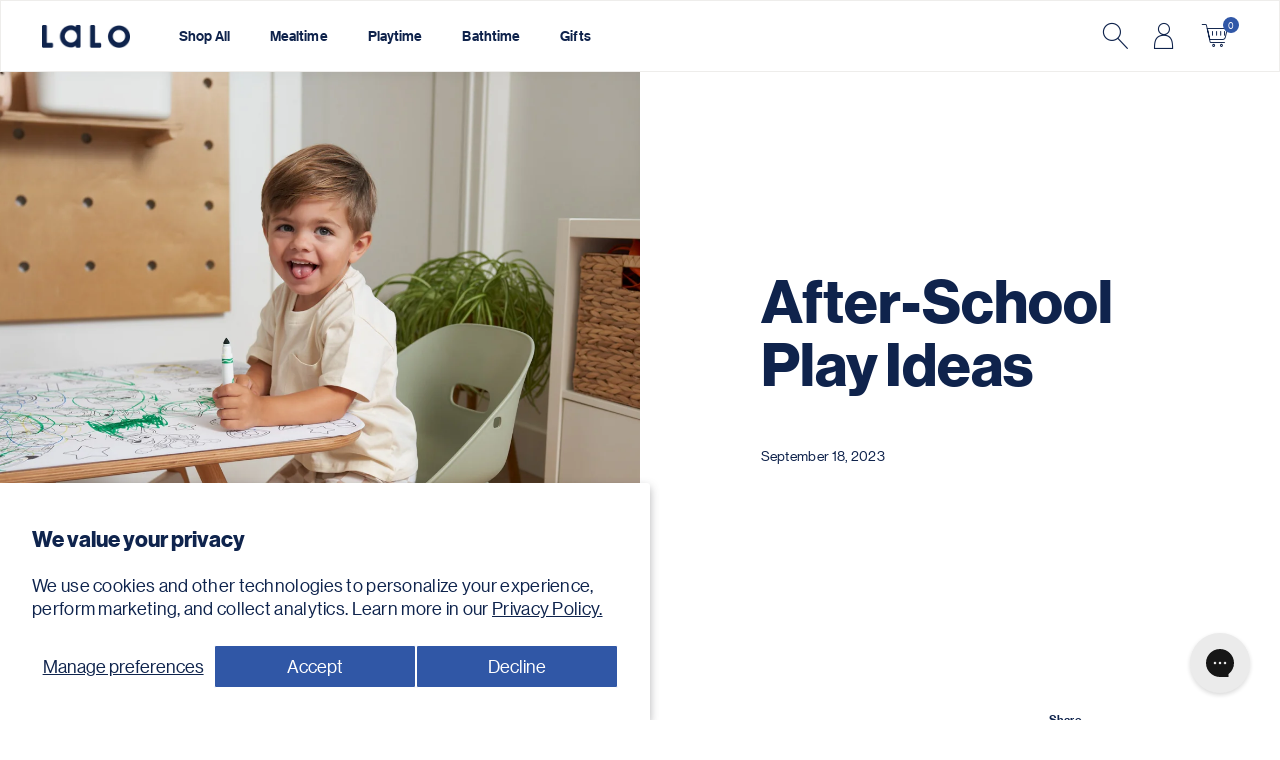

--- FILE ---
content_type: text/html; charset=utf-8
request_url: https://www.meetlalo.com/blogs/news/after-school-play-ideas
body_size: 89357
content:
<!doctype html>
<html class="no-js" lang="en">
  <head>
    <!-- Start of Shoplift scripts -->
    <!-- 2025-07-30T14:44:50.8048805Z -->
<style>.shoplift-hide { opacity: 0 !important; }</style>
<style id="sl-preview-bar-hide">#preview-bar-iframe, #PBarNextFrameWrapper { display: none !important; }</style>
<script type="text/javascript">(function(rootPath, template, themeRole, themeId, isThemePreview){ /* Generated on 2026-01-13T15:09:57.5437497Z */var gt=Object.defineProperty;var mt=(R,x,V)=>x in R?gt(R,x,{enumerable:!0,configurable:!0,writable:!0,value:V}):R[x]=V;var w=(R,x,V)=>mt(R,typeof x!="symbol"?x+"":x,V);(function(){"use strict";var R=document.createElement("style");R.textContent=`#shoplift-preview-control{position:fixed;max-width:332px;height:56px;background-color:#141414;z-index:9999;bottom:20px;display:flex;border-radius:8px;box-shadow:13px 22px 7px #0000,9px 14px 7px #00000003,5px 8px 6px #0000000d,2px 4px 4px #00000017,1px 1px 2px #0000001a,0 0 #0000001a;align-items:center;margin:0 auto;left:16px;right:16px;opacity:0;transform:translateY(20px);visibility:hidden;transition:opacity .4s ease-in-out,transform .4s ease-in-out,visibility 0s .4s}#shoplift-preview-control.visible{opacity:1;transform:translateY(0);visibility:visible;transition:opacity .4s ease-in-out,transform .4s ease-in-out,visibility 0s 0s}#shoplift-preview-control *{font-family:Inter,sans-serif;color:#fff;box-sizing:border-box;font-size:16px}#shoplift-preview-variant-title{font-weight:400;line-height:140%;font-size:16px;text-align:start;letter-spacing:-.16px;flex-grow:1;text-wrap:nowrap;overflow:hidden;text-overflow:ellipsis}#shoplift-preview-variant-selector{position:relative;display:block;padding:6px 0;height:100%;min-width:0;flex:1 1 auto}#shoplift-preview-variant-menu-trigger{border:none;cursor:pointer;width:100%;background-color:transparent;padding:0 16px;border-left:1px solid #333;border-right:1px solid #333;height:100%;display:flex;align-items:center;justify-content:start;gap:8px}#shoplift-preview-variant-selector .menu-variant-label{width:24px;height:24px;border-radius:50%;padding:6px;display:flex;justify-content:center;align-items:center;font-size:12px;font-style:normal;font-weight:600;line-height:100%;letter-spacing:-.12px;flex-shrink:0}#shoplift-preview-variant-selector .preview-variant-menu{position:absolute;bottom:110%;transform:translate3d(0,20px,0);visibility:hidden;pointer-events:none;opacity:0;cursor:pointer;background-color:#141414;border:1px solid #141414;border-radius:6px;width:100%;max-height:156px;overflow-y:auto;box-shadow:0 8px 16px #0003;z-index:1;transition:opacity .3s ease-in-out,transform .3s ease-in-out,visibility 0s .3s}#shoplift-preview-variant-selector .preview-variant-menu.preview-variant-menu__visible{visibility:visible;pointer-events:auto;opacity:100;transform:translateZ(0);transition:opacity .3s ease-in-out,transform .3s ease-in-out,visibility 0s 0s}@media screen and (max-width: 400px){#shoplift-preview-variant-selector .preview-variant-menu{position:fixed;left:0;right:0;width:auto;bottom:110%}}#shoplift-preview-variant-selector .preview-variant-menu .preview-variant-menu--item{padding:12px 16px;display:flex;overflow:hidden}#shoplift-preview-variant-selector .preview-variant-menu .preview-variant-menu--item .menu-variant-label{margin-right:6px}#shoplift-preview-variant-selector .preview-variant-menu .preview-variant-menu--item span{overflow:hidden;text-overflow:ellipsis;text-wrap:nowrap;white-space:nowrap;color:#f6f6f6;font-size:14px;font-style:normal;font-weight:500}#shoplift-preview-variant-selector .preview-variant-menu .preview-variant-menu--item:hover{background-color:#545454}#shoplift-preview-variant-selector .preview-variant-menu .preview-variant-menu--item:last-of-type{border-bottom-left-radius:6px;border-bottom-right-radius:6px}#shoplift-preview-variant-selector .preview-variant-menu .preview-variant-menu--item:first-of-type{border-top-left-radius:6px;border-top-right-radius:6px}#shoplift-preview-control div:has(#shoplift-exit-preview-button){padding:0 16px}#shoplift-exit-preview-button{padding:6px 8px;font-weight:500;line-height:75%;border-radius:4px;background-color:transparent;border:none;text-decoration:none}#shoplift-exit-preview-button:hover{cursor:pointer;background-color:#333}`,document.head.appendChild(R);var x=" daum[ /]| deusu/| yadirectfetcher|(?:^|[^g])news(?!sapphire)|(?<! (?:channel/|google/))google(?!(app|/google| pixel))|(?<! cu)bots?(?:\\b|_)|(?<!(?: ya| yandex|^job|inapp;) ?)search|(?<!(?:lib))http|(?<![hg]m)score|@[a-z][\\w-]+\\.|\\(\\)|\\.com|\\b\\d{13}\\b|^<|^[\\w \\.\\-\\(?:\\):]+(?:/v?\\d+(?:\\.\\d+)?(?:\\.\\d{1,10})*?)?(?:,|$)|^[^ ]{50,}$|^\\d+\\b|^\\w+/[\\w\\(\\)]*$|^active|^ad muncher|^amaya|^avsdevicesdk/|^biglotron|^bot|^bw/|^clamav[ /]|^client/|^cobweb/|^custom|^ddg[_-]android|^discourse|^dispatch/\\d|^downcast/|^duckduckgo|^facebook|^getright/|^gozilla/|^hobbit|^hotzonu|^hwcdn/|^jeode/|^jetty/|^jigsaw|^microsoft bits|^movabletype|^mozilla/\\d\\.\\d \\(compatible;?\\)$|^mozilla/\\d\\.\\d \\w*$|^navermailapp|^netsurf|^offline|^owler|^postman|^python|^rank|^read|^reed|^rest|^rss|^snapchat|^space bison|^svn|^swcd |^taringa|^thumbor/|^track|^valid|^w3c|^webbandit/|^webcopier|^wget|^whatsapp|^wordpress|^xenu link sleuth|^yahoo|^yandex|^zdm/\\d|^zoom marketplace/|^{{.*}}$|admin|analyzer|archive|ask jeeves/teoma|bit\\.ly/|bluecoat drtr|browsex|burpcollaborator|capture|catch|check|chrome-lighthouse|chromeframe|classifier|clean|cloud|crawl|cypress/|dareboost|datanyze|dejaclick|detect|dmbrowser|download|evc-batch/|feed|firephp|gomezagent|headless|httrack|hubspot marketing grader|hydra|ibisbrowser|images|insight|inspect|iplabel|ips-agent|java(?!;)|library|mail\\.ru/|manager|measure|neustar wpm|node|nutch|offbyone|optimize|pageburst|pagespeed|parser|perl|phantomjs|pingdom|powermarks|preview|proxy|ptst[ /]\\d|reputation|resolver|retriever|rexx;|rigor|rss\\b|scan|scrape|server|sogou|sparkler/|speedcurve|spider|splash|statuscake|synapse|synthetic|tools|torrent|trace|transcoder|url|virtuoso|wappalyzer|watch|webglance|webkit2png|whatcms/|zgrab",V=/bot|spider|crawl|http|lighthouse/i,D;function W(){if(D instanceof RegExp)return D;try{D=new RegExp(x,"i")}catch{D=V}return D}function J(c){return!!c&&W().test(c)}class M{constructor(){w(this,"timestamp");this.timestamp=new Date}}class Y extends M{constructor(e,i,s){super();w(this,"type");w(this,"testId");w(this,"hypothesisId");this.type=3,this.testId=e,this.hypothesisId=i,this.timestamp=s}}class Z extends M{constructor(e){super();w(this,"type");w(this,"path");this.type=4,this.path=e}}class Q extends M{constructor(e){super();w(this,"type");w(this,"cart");this.type=5,this.cart=e}}class N extends Error{constructor(){super();w(this,"isBot");this.isBot=!0}}function X(c,t,e){for(const i of t.selectors){const s=c.querySelectorAll(i.cssSelector);for(let r=0;r<s.length;r++)e(t.testId,t.hypothesisId)}q(c,t,(i,s,r,n,o)=>o(s,r),e)}function L(c,t,e){for(const i of t.selectors)U(c,t.testId,t.hypothesisId,i,e??(()=>{}));q(c,t,U,e??(()=>{}))}function F(c){return c.urlPatterns.reduce((t,e)=>{switch(e.operator){case"contains":return t+`.*${e}.*`;case"endsWith":return t+`.*${e}`;case"startsWith":return t+`${e}.*`}},"")}function q(c,t,e,i){new MutationObserver(()=>{for(const r of t.selectors)e(c,t.testId,t.hypothesisId,r,i)}).observe(c.documentElement,{childList:!0,subtree:!0})}function U(c,t,e,i,s){const r=c.querySelectorAll(i.cssSelector);for(let n=0;n<r.length;n++){let o=r.item(n);if(o instanceof HTMLElement&&o.dataset.shoplift!==""){o.dataset.shoplift="";for(const a of i.actions.sort(at))o=tt(c,i.cssSelector,o,a)}}return r.length>0&&s?(s(t,e),!0):!1}function tt(c,t,e,i){switch(i.type){case"innerHtml":e.innerHTML=i.value;break;case"attribute":et(e,i.scope,i.value);break;case"css":it(c,t,i.value);break;case"js":st(c,e,i);break;case"copy":return rt(e);case"remove":ot(e);break;case"move":nt(e,parseInt(i.value));break}return e}function et(c,t,e){c.setAttribute(t,e)}function it(c,t,e){var s;const i=c.createElement("style");i.innerHTML=`${t} { ${e} }`,(s=c.getElementsByTagName("head")[0])==null||s.appendChild(i)}function st(c,t,e){Function("document","element",`"use strict"; ${e.value}`)(c,t)}function rt(c){const t=c.cloneNode(!0);if(!c.parentNode)throw"Can't copy node outside of DOM";return c.parentNode.insertBefore(t,c.nextSibling),t}function ot(c){c.remove()}function nt(c,t){if(t===0)return;const e=Array.prototype.slice.call(c.parentElement.children).indexOf(c),i=Math.min(Math.max(e+t,0),c.parentElement.children.length-1);c.parentElement.children.item(i).insertAdjacentElement(t>0?"afterend":"beforebegin",c)}function at(c,t){return z(c)-z(t)}function z(c){return c.type==="copy"||c.type==="remove"?0:1}var k=(c=>(c[c.Template=0]="Template",c[c.Theme=1]="Theme",c[c.UrlRedirect=2]="UrlRedirect",c[c.Script=3]="Script",c[c.Dom=4]="Dom",c[c.Price=5]="Price",c))(k||{});const lt="data:image/svg+xml,%3csvg%20width='12'%20height='12'%20viewBox='0%200%2012%2012'%20fill='none'%20xmlns='http://www.w3.org/2000/svg'%3e%3cpath%20d='M9.96001%207.90004C9.86501%207.90004%209.77001%207.86504%209.69501%207.79004L6.43501%204.53004C6.19501%204.29004%205.80501%204.29004%205.56501%204.53004L2.30501%207.79004C2.16001%207.93504%201.92001%207.93504%201.77501%207.79004C1.63001%207.64504%201.63001%207.40504%201.77501%207.26004L5.03501%204.00004C5.56501%203.47004%206.43001%203.47004%206.96501%204.00004L10.225%207.26004C10.37%207.40504%2010.37%207.64504%2010.225%207.79004C10.15%207.86004%2010.055%207.90004%209.96001%207.90004Z'%20fill='white'/%3e%3c/svg%3e",ct="data:image/svg+xml,%3csvg%20width='14'%20height='24'%20viewBox='0%200%2014%2024'%20fill='none'%20xmlns='http://www.w3.org/2000/svg'%3e%3cpath%20d='M12.3976%2014.5255C12.2833%2013.8788%2012.0498%2013.3024%2011.6952%2012.7961C11.3416%2012.2898%2010.9209%2011.8353%2010.4353%2011.4317C9.94868%2011.0291%209.43546%2010.6488%208.89565%2010.292C8.48487%2010.049%208.09577%209.78565%207.72637%209.50402C7.35697%209.2224%207.08016%208.89503%206.89694%208.51987C6.71273%208.14471%206.67826%207.69533%206.79055%207.1697C6.86345%206.83216%206.97476%206.54647%207.12351%206.31162C7.27324%206.07778%207.47124%205.89986%207.7175%205.77684C7.96377%205.65483%208.21989%205.59383%208.48389%205.59383C8.88087%205.59383%209.17639%205.7016%209.3734%205.91714C9.56943%206.13268%209.68271%206.42345%209.71424%206.78946C9.74576%207.15547%209.72015%207.55401%209.63839%207.98509C9.55663%208.41617%209.43645%208.84724%209.27687%209.27934L13.5127%208.80149C13.9638%207.52656%2014.1017%206.42447%2013.9264%205.49725C13.751%204.56901%2013.2664%203.85122%2012.4724%203.34491C12.239%203.19648%2011.9779%203.07041%2011.6893%202.96569L12.0026%201.50979L9.86397%200L7.3875%201.50979L7.11169%202.78878C6.65166%202.8874%206.21724%203.01957%205.8114%203.19038C4.85292%203.594%204.06684%204.15115%203.45117%204.86385C2.83452%205.57655%202.42571%206.40108%202.22378%207.33847C2.06616%208.06947%202.04942%208.70796%202.17551%209.25087C2.30061%209.7948%202.52028%2010.2828%202.8355%2010.7139C3.14974%2011.145%203.51816%2011.5344%203.93977%2011.881C4.36039%2012.2288%204.782%2012.5521%205.20164%2012.851C5.68334%2013.1702%206.13844%2013.5169%206.56497%2013.8921C6.99052%2014.2672%207.31954%2014.7125%207.55004%2015.228C7.78055%2015.7445%207.81502%2016.3769%207.65347%2017.1262C7.56482%2017.5389%207.43676%2017.8765%207.27028%2018.1388C7.10381%2018.4011%206.89596%2018.5983%206.64772%2018.7295C6.3985%2018.8606%206.12071%2018.9267%205.8114%2018.9267C5.21641%2018.9267%204.79776%2018.6034%204.62833%2018.1632C4.4589%2017.7229%204.47367%2017.2583%204.60075%2016.5639C4.72782%2015.8705%205.05092%2015.1395%205.37107%2014.3699H1.17665C1.17665%2014.3699%200.207341%2016.1115%200.0310135%2017.6762C-0.0655232%2018.5302%200.0635208%2019.2653%200.41519%2019.8844C0.76686%2020.5036%201.33032%2020.9814%202.10655%2021.319C2.39222%2021.443%202.7104%2021.5447%203.05813%2021.623L2.54589%2024H7.17473L7.7047%2021.5386C8.08493%2021.442%208.43857%2021.3231%208.76562%2021.1787C9.73985%2020.7476%2010.52%2020.1427%2011.1071%2019.3649C11.6932%2018.5871%2012.0873%2017.7291%2012.2892%2016.7917C12.4744%2015.9295%2012.5099%2015.1741%2012.3966%2014.5275L12.3976%2014.5255Z'%20fill='white'/%3e%3c/svg%3e";async function dt(c){let t=c.replace(/-/g,"+").replace(/_/g,"/");for(;t.length%4;)t+="=";const e=atob(t),i=Uint8Array.from(e,n=>n.charCodeAt(0)),s=new Blob([i]).stream().pipeThrough(new DecompressionStream("gzip")),r=await new Response(s).text();return JSON.parse(r)}function O(c,t){return typeof t=="string"&&/\d{4}-\d{2}-\d{2}T\d{2}:\d{2}:\d{2}.\d+(?:Z|[+-]\d+)/.test(t)?new Date(t):t}function H(c,t){return t}function E(c,t=!1,e=!1,i=","){const s=c/100;if(e){const n=Math.round(s).toLocaleString("en-US");return i!==","?n.replace(/,/g,i):n}else{const r=t?",":".",n=s.toFixed(2).split("."),o=parseInt(n[0],10),a=n[1]??"00",l=o.toLocaleString("en-US");return i!==","?`${l.replace(/,/g,i)}${r}${a}`:t?`${l.replace(/,/g,".")}${r}${a}`:`${l}${r}${a}`}}function $(c,t,e,i){const s=t.replace("{{amount}}",E(c,!1,!1)).replace("{{amount_no_decimals}}",E(c,!1,!0)).replace("{{amount_with_comma_separator}}",E(c,!0,!1)).replace("{{amount_no_decimals_with_comma_separator}}",E(c,!0,!0)).replace("{{amount_with_space_separator}}",E(c,!1,!1," ")).replace("{{amount_no_decimals_with_space_separator}}",E(c,!1,!0," ")).replace("{{amount_with_apostrophe_separator}}",E(c,!1,!1,"'")).replace("{{amount_no_decimals_with_apostrophe_separator}}",E(c,!1,!0,"'")).replace("{{amount_with_period_and_space_separator}}",E(c,!1,!1,". ")).replace("{{amount_no_decimals_with_period_and_space_separator}}",E(c,!1,!0,". "));return i?`${s} ${e}`:s}function B(c){return c.replace(/[^\d.,\s-]/g,"").trim()}function ht(c){const t=new Map;for(const[e,i,s]of c.v)t.set(e,{priceInCents:i,compareAtPriceInCents:s});return t}function pt(c,t,e,i){const{priceInCents:s,compareAtPriceInCents:r}=e,{mf:n,c:o,cce:a}=i;if(c.getAttribute("data-sl-attribute-p")===t)c.innerHTML=$(s,n,o,a);else if(c.getAttribute("data-sl-attribute-cap")===t)r<=0||r<=s?c.remove():c.innerHTML=$(r,n,o,a);else if(c.getAttribute("data-sl-attribute-discount")===t&&!(r<=0||r<=s)){const h=Math.round((r-s)/r*100),u=B($(r-s,n,o,!1)),p=c.getAttribute("data-sl-format")||"percent";p==="percent"?c.textContent=`-${h}%`:p==="amount"?c.textContent=`-${u}`:p==="both"&&(c.textContent=`-${h}% (-${u})`)}}function ut(c){const t=[],e={id:"url-pattern",operator:"contains",value:"/"};for(const[i,s,r]of c.v){t.push({id:`p-${i}`,cssSelector:`[data-sl-attribute-p="${i}"]`,urlPatterns:[e],actions:[{id:`p-action-${i}`,type:"innerHtml",scope:"price",value:$(s,c.mf,c.c,c.cce)}]});const n=r<=0||r<=s;if(t.push({id:`cap-${i}`,cssSelector:`[data-sl-attribute-cap="${i}"]`,urlPatterns:[e],actions:[{id:`cap-action-${i}`,type:n?"remove":"innerHtml",scope:"compare-at-price",value:n?"":$(r,c.mf,c.c,c.cce)}]}),!n&&r>s){const o=Math.round((r-s)/r*100),a=B($(r-s,c.mf,c.c,!1));t.push({id:`d-${i}`,cssSelector:`[data-sl-attribute-discount="${i}"]`,urlPatterns:[e],actions:[{id:`d-action-${i}`,type:"js",scope:null,value:`(function(doc, el) {              var format = el.getAttribute('data-sl-format') || 'percent';              if (format === 'percent') {                el.textContent = '-${o}%';              } else if (format === 'amount') {                el.textContent = '-${a}';              } else if (format === 'both') {                el.textContent = '-${o}% (-${a})';              }            })`}]})}}return t}let G=!1;class ft{constructor(t,e,i,s,r,n,o,a,l,h,u){w(this,"DATA_SL_ATTRIBUTE_P","data-sl-attribute-p");w(this,"DATA_SL_TEST_ID","data-sl-test-id");w(this,"VIEWPORT_TRACK_THRESHOLD",.5);w(this,"temporarySessionKey","Shoplift_Session");w(this,"essentialSessionKey","Shoplift_Essential");w(this,"analyticsSessionKey","Shoplift_Analytics");w(this,"priceSelectorsSessionKey","Shoplift_PriceSelectors");w(this,"legacySessionKey");w(this,"cssHideClass");w(this,"testConfigs");w(this,"inactiveTestConfigs");w(this,"testsFilteredByAudience");w(this,"sendPageView");w(this,"shopliftDebug");w(this,"gaConfig");w(this,"getCountryTimeout");w(this,"state");w(this,"shopifyAnalyticsId");w(this,"cookie",document.cookie);w(this,"isSyncing",!1);w(this,"isSyncingGA",!1);w(this,"fetch");w(this,"localStorageSet");w(this,"localStorageGet");w(this,"sessionStorageSet",window.sessionStorage.setItem.bind(window.sessionStorage));w(this,"sessionStorageGet",window.sessionStorage.getItem.bind(window.sessionStorage));w(this,"urlParams",new URLSearchParams(window.location.search));w(this,"device");w(this,"logHistory");w(this,"activeViewportObservers",new Map);w(this,"_priceTestProductIds",null);this.shop=t,this.host=e,this.eventHost=i,this.disableReferrerOverride=a,this.logHistory=[],this.legacySessionKey=`SHOPLIFT_SESSION_${this.shop}`,this.cssHideClass=s?"shoplift-hide":"",this.testConfigs=h.map(d=>({...d,startAt:new Date(d.startAt),statusHistory:d.statusHistory.map(v=>({...v,createdAt:new Date(v.createdAt)}))})),this.inactiveTestConfigs=u,this.sendPageView=!!r,this.shopliftDebug=n===!0,this.gaConfig=o!=={"sendEvents":false,"mode":"gtag"}?o:{sendEvents:!1},this.fetch=window.fetch.bind(window),this.localStorageSet=window.localStorage.setItem.bind(window.localStorage),this.localStorageGet=window.localStorage.getItem.bind(window.localStorage);const p=this.getDeviceType();this.device=p!=="tablet"?p:"mobile",this.state=this.loadState(),this.shopifyAnalyticsId=this.getShopifyAnalyticsId(),this.testsFilteredByAudience=h.filter(d=>d.status=="active"),this.getCountryTimeout=l===1000?1e3:l,this.log("State Loaded",JSON.stringify(this.state))}deriveCategoryFromExistingTests(){if(!this.state.temporary.testCategory&&this.state.essential.visitorTests.length>0){const t=this.state.essential.visitorTests.some(e=>{if(!e.hypothesisId)return!1;const i=this.getHypothesis(e.hypothesisId);return i&&["theme","basicScript","price"].includes(i.type)});this.state.temporary.testCategory=t?"global":"conditional",this.persistTemporaryState(),this.log("Derived test category from existing visitorTests: %s",this.state.temporary.testCategory)}}async init(){var t;try{if(this.log("Shoplift script initializing"),window.Shopify&&window.Shopify.designMode){this.log("Skipping script for design mode");return}if(window.location.href.includes("slScreenshot=true")){this.log("Skipping script for screenshot");return}if(window.location.hostname.endsWith(".edgemesh.com")){this.log("Skipping script for preview");return}if(window.location.href.includes("isShopliftMerchant")){const i=this.urlParams.get("isShopliftMerchant")==="true";this.log("Setting merchant session to %s",i),this.state.temporary.isMerchant=i,this.persistTemporaryState()}if(this.state.temporary.isMerchant){this.log("Setting up preview for merchant"),typeof window.shoplift!="object"&&this.setShopliftStub(),this.state.temporary.previewConfig||this.hidePage(),await this.initPreview(),(t=document.querySelector("#sl-preview-bar-hide"))==null||t.remove();return}if(this.state.temporary.previewConfig=void 0,J(navigator.userAgent))return;if(navigator.userAgent.includes("Chrome/118")){this.log("Random: %o",[Math.random(),Math.random(),Math.random()]);const i=await this.makeRequest({url:`${this.eventHost}/api/v0/events/ip`,method:"get"}).then(s=>s==null?void 0:s.json());this.log(`IP: ${i}`),this.makeRequest({url:`${this.eventHost}/api/v0/logs`,method:"post",data:JSON.stringify(this.debugState(),H)}).catch()}if(this.shopifyAnalyticsId=this.getShopifyAnalyticsId(),this.monitorConsentChange(),this.checkForThemePreview())return;if(!this.disableReferrerOverride&&this.state.temporary.originalReferrer!=null){this.log(`Overriding referrer from '${document.referrer}' to '${this.state.temporary.originalReferrer}'`);const i=this.state.temporary.originalReferrer;delete this.state.temporary.originalReferrer,this.persistTemporaryState(),Object.defineProperty(document,"referrer",{get:()=>i,enumerable:!0,configurable:!0})}if(await this.refreshVisitor(this.shopifyAnalyticsId),await this.handleVisitorTest()){this.log("Redirecting for visitor test");return}this.setShoplift(),this.showPage(),this.ensureCartAttributesForExistingPriceTests(!1),await this.finalize(),console.log("SHOPLIFT SCRIPT INITIALIZED!")}catch(e){if(e instanceof N)return;throw e}finally{typeof window.shoplift!="object"&&this.setShopliftStub()}}getVariantColor(t){switch(t){case"a":return{text:"#141414",bg:"#E2E2E2"};case"b":return{text:"rgba(255, 255, 255, 1)",bg:"rgba(37, 99, 235, 1)"}}}getDefaultVariantTitle(t){return t.title?t.title:t.type==="price"?t.isControl?"Original prices":"Variant prices":t.isControl?"Original":"Untitled variant "+t.label.toUpperCase()}async initPreview(){const t=this.urlParams.get("previewConfig");if(t){this.state.temporary.previewConfig=void 0,this.log("Setting up the preview"),this.log("Found preview config, writing to temporary state");const e=await dt(t);if(this.state.temporary.previewConfig=e,this.state.temporary.previewConfig.testTypeCategory===k.Price){this.hidePage(!0);const s=this.state.temporary.previewConfig;let r=`${this.host}/api/dom-selectors/${s.storeId}/${s.testId}/${s.isDraft||!1}`;s.shopifyProductId&&(r+=`?productId=${s.shopifyProductId}`);const n=await this.makeJsonRequest({method:"get",url:r}).catch(o=>(this.log("Error getting domSelectors",o),null));s.variants.forEach(o=>{var a;return o.domSelectors=(a=n[o.id])==null?void 0:a.domSelectors})}this.persistTemporaryState();const i=new URL(window.location.toString());i.searchParams.delete("previewConfig"),this.queueRedirect(i)}else if(this.state.temporary.previewConfig){this.showPage();const e=this.state.temporary.previewConfig;e.testTypeCategory===k.Template&&this.handleTemplatePreview(e)&&this.initPreviewControls(e),e.testTypeCategory===k.UrlRedirect&&this.handleUrlPreview(e)&&this.initPreviewControls(e),e.testTypeCategory===k.Script&&this.handleScriptPreview(e)&&this.initPreviewControls(e),e.testTypeCategory===k.Price&&await this.handlePricePreview(e)&&this.initPreviewControls(e)}}initPreviewControls(t){document.addEventListener("DOMContentLoaded",()=>{const e=t.variants.find(v=>v.id===t.currentVariant),i=(e==null?void 0:e.label)||"a",s=t.variants,r=document.createElement("div");r.id="shoplift-preview-control";const n=document.createElement("div"),o=document.createElement("img");o.src=ct,o.height=24,o.width=14,n.style.padding="0 16px",n.style.lineHeight="100%",n.appendChild(o),r.appendChild(n);const a=document.createElement("div");a.id="shoplift-preview-variant-selector";const l=document.createElement("button");l.id="shoplift-preview-variant-menu-trigger";const h=document.createElement("div");h.className="menu-variant-label",h.style.backgroundColor=this.getVariantColor(i).bg,h.style.color=this.getVariantColor(i).text,h.innerText=i.toUpperCase(),l.appendChild(h);const u=document.createElement("span");if(u.id="shoplift-preview-variant-title",u.innerText=e?this.getDefaultVariantTitle(e):"Untitled variant "+i.toUpperCase(),l.appendChild(u),s.length>1){const v=document.createElement("img");v.src=lt,v.width=12,v.height=12,v.style.height="12px",v.style.width="12px",l.appendChild(v);const T=document.createElement("div");T.className="preview-variant-menu";for(const m of t.variants.filter(C=>C.id!==t.currentVariant)){const C=document.createElement("div");C.className="preview-variant-menu--item";const A=document.createElement("div");A.className="menu-variant-label",A.style.backgroundColor=this.getVariantColor(m.label).bg,A.style.color=this.getVariantColor(m.label).text,A.style.flexShrink="0",A.innerText=m.label.toUpperCase(),C.appendChild(A);const y=document.createElement("span");y.innerText=this.getDefaultVariantTitle(m),C.appendChild(y),C.addEventListener("click",()=>{this.pickVariant(m.id)}),T.appendChild(C)}a.appendChild(T),l.addEventListener("click",()=>{T.className!=="preview-variant-menu preview-variant-menu__visible"?T.classList.add("preview-variant-menu__visible"):T.classList.remove("preview-variant-menu__visible")}),document.addEventListener("click",m=>{m.target instanceof Element&&!l.contains(m.target)&&T.className==="preview-variant-menu preview-variant-menu__visible"&&T.classList.remove("preview-variant-menu__visible")})}else l.style.pointerEvents="none",h.style.margin="0";a.appendChild(l),r.appendChild(a);const p=document.createElement("div"),d=document.createElement("button");d.id="shoplift-exit-preview-button",d.innerText="Exit",p.appendChild(d),d.addEventListener("click",()=>{this.exitPreview()}),r.appendChild(p),document.body.appendChild(r),requestAnimationFrame(()=>{r.classList.add("visible")})}),this.ensureCartAttributesForExistingPriceTests(!0)}pickVariant(t){var e,i,s,r;if(this.state.temporary.previewConfig){const n=this.state.temporary.previewConfig,o=new URL(window.location.toString());if(n.testTypeCategory===k.UrlRedirect){const a=(e=n.variants.find(l=>l.id===n.currentVariant))==null?void 0:e.redirectUrl;if(o.pathname===a){const l=(i=n.variants.find(h=>h.id===t))==null?void 0:i.redirectUrl;l&&(o.pathname=l)}}if(n.testTypeCategory===k.Template){const a=(s=n.variants.find(l=>l.id===n.currentVariant))==null?void 0:s.pathName;if(a&&o.pathname===a){const l=(r=n.variants.find(h=>h.id===t))==null?void 0:r.pathName;l&&l!==a&&(o.pathname=l)}}n.currentVariant=t,this.persistTemporaryState(),this.queueRedirect(o)}}exitPreview(){var e,i,s,r;const t=new URL(window.location.toString());if(((e=this.state.temporary.previewConfig)==null?void 0:e.testTypeCategory)===k.Template&&t.searchParams.delete("view"),((i=this.state.temporary.previewConfig)==null?void 0:i.testTypeCategory)===k.Script&&t.searchParams.delete("slVariant"),((s=this.state.temporary.previewConfig)==null?void 0:s.testTypeCategory)===k.UrlRedirect){const o=this.state.temporary.previewConfig.variants.filter(l=>!l.isControl&&l.redirectUrl!==null).map(l=>l.redirectUrl),a=(r=this.state.temporary.previewConfig.variants.find(l=>l.label==="a"))==null?void 0:r.redirectUrl;o.includes(t.pathname)&&a&&(t.pathname=a)}this.state.temporary.previewConfig=void 0,this.persistTemporaryState(),this.hidePage(),this.queueRedirect(t)}handleTemplatePreview(t){const e=t.currentVariant,i=t.variants.find(a=>a.id===e);if(!i)return!1;const s=t.variants.find(a=>a.isControl);if(!s)return!1;this.log("Setting up template preview for type",s.type);const r=new URL(window.location.toString()),n=r.searchParams.get("view"),o=i.type===s.type;return!o&&!i.isControl&&template.suffix===s.affix&&this.typeFromTemplate()===s.type&&i.pathName!==null?(this.log("Hit control template type, redirecting to the variant url"),this.hidePage(),r.pathname=i.pathName,this.queueRedirect(r),!0):(!i.isControl&&this.typeFromTemplate()==i.type&&template.suffix===s.affix&&o&&n!==(i.affix||"__DEFAULT__")&&(this.log("Template type and affix match control, updating the view param"),r.searchParams.delete("view"),this.log("Setting the new viewParam to",i.affix||"__DEFAULT__"),this.hidePage(),r.searchParams.set("view",i.affix||"__DEFAULT__"),this.queueRedirect(r)),n!==null&&n!==i.affix&&(r.searchParams.delete("view"),this.hidePage(),this.queueRedirect(r)),!0)}handleUrlPreview(t){var n;const e=t.currentVariant,i=t.variants.find(o=>o.id===e),s=(n=t.variants.find(o=>o.isControl))==null?void 0:n.redirectUrl;if(!i)return!1;this.log("Setting up URL redirect preview");const r=new URL(window.location.toString());return r.pathname===s&&!i.isControl&&i.redirectUrl!==null&&(this.log("Url matches control, redirecting"),this.hidePage(),r.pathname=i.redirectUrl,this.queueRedirect(r)),!0}handleScriptPreview(t){const e=t.currentVariant,i=t.variants.find(n=>n.id===e);if(!i)return!1;this.log("Setting up script preview");const s=new URL(window.location.toString());return s.searchParams.get("slVariant")!==i.id&&(this.log("current id doesn't match the variant, redirecting"),s.searchParams.delete("slVariant"),this.log("Setting the new slVariantParam"),this.hidePage(),s.searchParams.set("slVariant",i.id),this.queueRedirect(s)),!0}async handlePricePreview(t){const e=t.currentVariant,i=t.variants.find(s=>s.id===e);return i?(this.log("Setting up price preview"),i.domSelectors&&i.domSelectors.length>0&&(L(document,{testId:t.testId,hypothesisId:i.id,selectors:i.domSelectors}),this.ensureCartAttributesForExistingPriceTests(!0)),!0):!1}async finalize(){const t=await this.getCartState();t!==null&&this.queueCartUpdate(t),this.pruneStateAndSave(),await this.syncAllEvents()}setShoplift(){this.log("Setting up public API");const e=this.urlParams.get("slVariant")==="true",i=e?null:this.urlParams.get("slVariant");window.shoplift={isHypothesisActive:async s=>{if(this.log("Script checking variant for hypothesis '%s'",s),e)return this.log("Forcing variant for hypothesis '%s'",s),!0;if(i!==null)return this.log("Forcing hypothesis '%s'",i),s===i;const r=this.testConfigs.find(o=>o.hypotheses.some(a=>a.id===s));if(!r)return this.log("No test found for hypothesis '%s'",s),!1;const n=this.state.essential.visitorTests.find(o=>o.testId===r.id);return n?(this.log("Active visitor test found",s),n.hypothesisId===s):(await this.manuallySplitVisitor(r),this.testConfigs.some(o=>o.hypotheses.some(a=>a.id===s&&this.state.essential.visitorTests.some(l=>l.hypothesisId===a.id))))},setAnalyticsConsent:async s=>{await this.onConsentChange(s,!0)},getVisitorData:()=>({visitor:this.state.analytics.visitor,visitorTests:this.state.essential.visitorTests.filter(s=>!s.isInvalid).map(s=>{const{shouldSendToGa:r,savedAt:n,...o}=s;return o})})}}setShopliftStub(){this.log("Setting up stubbed public API");const e=this.urlParams.get("slVariant")==="true",i=e?null:this.urlParams.get("slVariant");window.shoplift={isHypothesisActive:s=>Promise.resolve(e||s===i),setAnalyticsConsent:()=>Promise.resolve(),getVisitorData:()=>({visitor:null,visitorTests:[]})}}async manuallySplitVisitor(t){this.log("Starting manual split for test '%s'",t.id),await this.handleVisitorTest([t]),this.saveState(),this.syncAllEvents()}async handleVisitorTest(t){await this.filterTestsByAudience(this.testConfigs,this.state.analytics.visitor??this.buildBaseVisitor(),this.state.essential.visitorTests),this.deriveCategoryFromExistingTests(),this.clearStaleReservations();let e=t?t.filter(i=>this.testsFilteredByAudience.some(s=>s.id===i.id)):[...this.testsForUrl(this.testsFilteredByAudience),...this.domTestsForUrl(this.testsFilteredByAudience)];try{if(e.length===0)return this.log("No tests found"),!1;this.log("Checking for existing visitor test on page");const i=this.getCurrentVisitorHypothesis(e);if(i){this.log("Found current visitor test");const a=this.considerRedirect(i);return a&&(this.log("Redirecting for current visitor test"),this.redirect(i)),a}const s=this.getReservationForCurrentPage();if(s){this.log("Found matching reservation for current page: %s",s.testId);const a=this.getHypothesis(s.hypothesisId);if(a){a.type!=="price"&&this.realizeReservationForCriteria(s.entryCriteriaKey);const l=this.considerRedirect(a);return l&&this.redirect(a),l}}this.log("No active test relation for test page");const r=this.testsForUrl(this.inactiveTestConfigs.filter(a=>this.testIsPaused(a)&&a.hypotheses.some(l=>this.state.essential.visitorTests.some(h=>h.hypothesisId===l.id)))).map(a=>a.id);if(r.length>0)return this.log("Visitor has paused tests for test page, skipping test assignment: %o",r),!1;if(!this.state.temporary.testCategory){const a=this.testsFilteredByAudience.filter(h=>this.isGlobalEntryCriteria(this.getEntryCriteriaKey(h))),l=this.testsFilteredByAudience.filter(h=>!this.isGlobalEntryCriteria(this.getEntryCriteriaKey(h)));if(this.log("Category dice roll - global tests: %o, conditional tests: %o",a.map(h=>({id:h.id,title:h.title,criteria:this.getEntryCriteriaKey(h)})),l.map(h=>({id:h.id,title:h.title,criteria:this.getEntryCriteriaKey(h)}))),a.length>0&&l.length>0){const h=a.length,u=l.length,p=h+u,d=Math.random()*p;this.state.temporary.testCategory=d<h?"global":"conditional",this.log("Category dice roll: rolled %.2f of %d (global weight: %d, conditional weight: %d), selected '%s'",d,p,h,u,this.state.temporary.testCategory)}else a.length>0?(this.state.temporary.testCategory="global",this.log("Only global tests available, setting category to global")):(this.state.temporary.testCategory="conditional",this.log("Only conditional tests available, setting category to conditional"));this.persistTemporaryState()}const n=this.state.temporary.testCategory;if(this.log("Visitor test category: %s",n),n==="global"){const a=this.testsFilteredByAudience.filter(l=>!this.isGlobalEntryCriteria(this.getEntryCriteriaKey(l)));for(const l of a)this.markTestAsBlocked(l,"category:global");e=e.filter(l=>this.isGlobalEntryCriteria(this.getEntryCriteriaKey(l)))}else{const a=this.testsFilteredByAudience.filter(l=>this.isGlobalEntryCriteria(this.getEntryCriteriaKey(l)));for(const l of a)this.markTestAsBlocked(l,"category:conditional");e=e.filter(l=>!this.isGlobalEntryCriteria(this.getEntryCriteriaKey(l)))}if(e.length===0)return this.log("No tests remaining after category filter"),!1;this.createReservations(e);const o=this.getReservationForCurrentPage();if(o&&!o.isRealized){const a=this.getHypothesis(o.hypothesisId);if(a){a.type!=="price"&&this.realizeReservationForCriteria(o.entryCriteriaKey);const l=this.considerRedirect(a);return l&&(this.log("Redirecting for new test"),this.redirect(a)),l}}return!1}finally{this.includeInDomTests(),this.saveState()}}includeInDomTests(){this.applyControlForAudienceFilteredPriceTests();const t=this.getDomTestsForCurrentUrl(),e=this.getVisitorDomHypothesis(t);for(const i of t){this.log("Evaluating dom test '%s'",i.id);const s=i.hypotheses.some(d=>d.type==="price");if(this.state.essential.visitorTests.find(d=>d.testId===i.id&&d.isInvalid&&!d.hypothesisId)){if(this.log("Visitor is blocked from test '%s', applying control prices if price test",i.id),s){const d=i.hypotheses.find(v=>v.isControl);d!=null&&d.priceData&&(this.applyPriceTestWithMapLookup(i.id,d,[d],()=>{this.log("Control prices applied for blocked visitor, no metrics tracked")}),this.updatePriceTestHiddenInputs(i.id,"control",!1))}continue}const n=this.getReservationForTest(i.id);let o=null,a=!1;const l=e.find(d=>i.hypotheses.some(v=>d.id===v.id));if(n)o=this.getHypothesis(n.hypothesisId)??null,this.log("Using reserved hypothesis '%s' for test '%s'",n.hypothesisId,i.id);else if(l)o=l,this.log("Using existing hypothesis assignment for test '%s'",i.id);else if(s){const d=this.visitorActiveTestTypeWithReservations();d?(a=!0,this.log("Visitor already in test type '%s', treating as non-test for price test '%s'",d,i.id)):o=this.pickHypothesis(i)}else o=this.pickHypothesis(i);if(a&&s){const d=i.hypotheses.find(v=>v.isControl);d!=null&&d.priceData&&(this.log("Applying control prices for non-test visitor on price test '%s' (Map-based)",i.id),this.applyPriceTestWithMapLookup(i.id,d,[d],()=>{this.log("Control prices applied for non-test visitor, no metrics tracked")}),this.updatePriceTestHiddenInputs(i.id,"control",!1));continue}if(!o){this.log("Failed to pick hypothesis for test");continue}const h=i.bayesianRevision??4,u=o.type==="price",p=h>=5;if(u&&p){if(this.log(`Price test with Map-based lookup (v${h}): ${i.id}`),!o.priceData){this.log("No price data for hypothesis '%s', skipping",o.id);continue}const d=o.isControl?"control":"variant";this.log(`Setting up Map-based price test for ${d} (test: ${i.id})`),this.applyPriceTestWithMapLookup(i.id,o,i.hypotheses,v=>{const T=this.getReservationForTest(v);T&&!T.isRealized&&T.entryCriteriaKey?this.realizeReservationForCriteria(T.entryCriteriaKey):this.queueAddVisitorToTest(v,o),this.saveState(),this.queuePageView(window.location.pathname),this.syncAllEvents()});continue}if(u&&!p){this.log(`Price test without viewport tracking (v${h}): ${i.id}`);const d=this.getDomSelectorsForHypothesis(o);if(d.length===0)continue;L(document,{testId:i.id,hypothesisId:o.id,selectors:d},v=>{this.queueAddVisitorToTest(v,o),this.saveState(),this.queuePageView(window.location.pathname),this.syncAllEvents()});continue}if(!o.domSelectors||o.domSelectors.length===0){this.log("No selectors found, skipping hypothesis");continue}L(document,{testId:i.id,hypothesisId:o.id,selectors:o.domSelectors},d=>{this.queueAddVisitorToTest(d,o),this.saveState(),this.queuePageView(window.location.pathname),this.syncAllEvents()})}}considerRedirect(t){if(this.log("Considering redirect for hypothesis '%s'",t.id),t.isControl)return this.log("Skipping redirect for control"),!1;if(t.type==="basicScript"||t.type==="manualScript")return this.log("Skipping redirect for script test"),!1;const e=this.state.essential.visitorTests.find(n=>n.hypothesisId===t.id),i=new URL(window.location.toString()),r=new URLSearchParams(window.location.search).get("view");if(t.type==="theme"){if(!(t.themeId===themeId)){if(this.log("Theme id '%s' is not hypothesis theme ID '%s'",t.themeId,themeId),e&&e.themeId!==t.themeId&&(e.themeId===themeId||!this.isThemePreview()))this.log("On old theme, redirecting and updating local visitor"),e.themeId=t.themeId;else if(this.isThemePreview())return this.log("On non-test theme, skipping redirect"),!1;return this.log("Hiding page to redirect for theme test"),this.hidePage(),!0}return!1}else if(t.type!=="dom"&&t.type!=="price"&&t.affix!==template.suffix&&t.affix!==r||t.redirectPath&&!i.pathname.endsWith(t.redirectPath))return this.log("Hiding page to redirect for template test"),this.hidePage(),!0;return this.log("Not redirecting"),!1}redirect(t){if(this.log("Redirecting to hypothesis '%s'",t.id),t.isControl)return;const e=new URL(window.location.toString());if(e.searchParams.delete("view"),t.redirectPath){const i=RegExp("^(/w{2}-w{2})/").exec(e.pathname);if(i&&i.length>1){const s=i[1];e.pathname=`${s}${t.redirectPath}`}else e.pathname=t.redirectPath}else t.type==="theme"?(e.searchParams.set("_ab","0"),e.searchParams.set("_fd","0"),e.searchParams.set("_sc","1"),e.searchParams.set("preview_theme_id",t.themeId.toString())):t.type!=="urlRedirect"&&e.searchParams.set("view",t.affix);this.queueRedirect(e)}async refreshVisitor(t){if(t===null||!this.state.essential.isFirstLoad||!this.testConfigs.some(i=>i.visitorOption!=="all"))return;this.log("Refreshing visitor"),this.hidePage();const e=await this.getVisitor(t);e&&e.id&&this.updateLocalVisitor(e)}buildBaseVisitor(){return{shopifyAnalyticsId:this.shopifyAnalyticsId,device:this.device,country:null,...this.state.essential.initialState}}getInitialState(){const t=this.getUTMValue("utm_source")??"",e=this.getUTMValue("utm_medium")??"",i=this.getUTMValue("utm_campaign")??"",s=this.getUTMValue("utm_content")??"",r=window.document.referrer,n=this.device;return{createdAt:new Date,utmSource:t,utmMedium:e,utmCampaign:i,utmContent:s,referrer:r,device:n}}checkForThemePreview(){var t,e;return this.log("Checking for theme preview"),window.location.hostname.endsWith(".shopifypreview.com")?(this.log("on shopify preview domain"),this.clearThemeBar(!0,!1,this.state),(t=document.querySelector("#sl-preview-bar-hide"))==null||t.remove(),!1):this.isThemePreview()?this.state.essential.visitorTests.some(i=>i.isThemeTest&&i.hypothesisId!=null&&this.getHypothesis(i.hypothesisId)&&i.themeId===themeId)?(this.log("On active theme test, removing theme bar"),this.clearThemeBar(!1,!0,this.state),!1):this.state.essential.visitorTests.some(i=>i.isThemeTest&&i.hypothesisId!=null&&!this.getHypothesis(i.hypothesisId)&&i.themeId===themeId)?(this.log("Visitor is on an inactive theme test, redirecting to main theme"),this.redirectToMainTheme(),!0):this.state.essential.isFirstLoad?(this.log("No visitor found on theme preview, redirecting to main theme"),this.redirectToMainTheme(),!0):this.inactiveTestConfigs.some(i=>i.hypotheses.some(s=>s.themeId===themeId))?(this.log("Current theme is an inactive theme test, redirecting to main theme"),this.redirectToMainTheme(),!0):this.testConfigs.some(i=>i.hypotheses.some(s=>s.themeId===themeId))?(this.log("Falling back to clearing theme bar"),this.clearThemeBar(!1,!0,this.state),!1):(this.log("No tests on current theme, skipping script"),this.clearThemeBar(!0,!1,this.state),(e=document.querySelector("#sl-preview-bar-hide"))==null||e.remove(),!0):(this.log("Not on theme preview"),this.clearThemeBar(!0,!1,this.state),!1)}redirectToMainTheme(){this.hidePage();const t=new URL(window.location.toString());t.searchParams.set("preview_theme_id",""),this.queueRedirect(t)}testsForUrl(t){const e=new URL(window.location.href),i=this.typeFromTemplate();return t.filter(s=>s.hypotheses.some(r=>r.type!=="dom"&&r.type!=="price"&&(r.isControl&&r.type===i&&r.affix===template.suffix||r.type==="theme"||r.isControl&&r.type==="urlRedirect"&&r.redirectPath&&e.pathname.endsWith(r.redirectPath)||r.type==="basicScript"))&&(s.ignoreTestViewParameterEnforcement||!e.searchParams.has("view")||s.hypotheses.map(r=>r.affix).includes(e.searchParams.get("view")??"")))}domTestsForUrl(t){const e=new URL(window.location.href);return t.filter(i=>i.hypotheses.some(s=>s.type!=="dom"&&s.type!=="price"?!1:s.type==="price"&&s.priceData&&s.priceData.v.length>0?!0:s.domSelectors&&s.domSelectors.some(r=>new RegExp(F(r)).test(e.toString()))))}async filterTestsByAudience(t,e,i){const s=[];let r=e.country;!r&&t.some(n=>n.requiresCountry&&!i.some(o=>o.testId===n.id))&&(this.log("Hiding page to check geoip"),this.hidePage(),r=await this.makeJsonRequest({method:"get",url:`${this.eventHost}/api/v0/visitors/get-country`,signal:AbortSignal.timeout(this.getCountryTimeout)}).catch(n=>(this.log("Error getting country",n),null)));for(const n of t){if(this.log("Checking audience for test '%s'",n.id),this.state.essential.visitorTests.some(l=>l.testId===n.id&&l.hypothesisId==null)){console.log(`Skipping blocked test '${n.id}'`);continue}const o=this.visitorCreatedDuringTestActive(n.statusHistory);(i.some(l=>l.testId===n.id&&(n.device==="all"||n.device===e.device&&n.device===this.device))||this.isTargetAudience(n,e,o,r))&&(this.log("Visitor is in audience for test '%s'",n.id),s.push(n))}this.testsFilteredByAudience=s}isTargetAudience(t,e,i,s){const r=this.getChannel(e);return(t.device==="all"||t.device===e.device&&t.device===this.device)&&(t.visitorOption==="all"||t.visitorOption==="new"&&i||t.visitorOption==="returning"&&!i)&&(t.targetAudiences.length===0||t.targetAudiences.reduce((n,o)=>n||o.reduce((a,l)=>a&&l(e,i,r,s),!0),!1))}visitorCreatedDuringTestActive(t){let e="";for(const i of t){if(this.state.analytics.visitor!==null&&this.state.analytics.visitor.createdAt<i.createdAt||this.state.essential.initialState.createdAt<i.createdAt)break;e=i.status}return e==="active"}getDomTestsForCurrentUrl(){return this.domTestsForUrl(this.testsFilteredByAudience)}getCurrentVisitorHypothesis(t){return t.flatMap(e=>e.hypotheses).find(e=>e.type!=="dom"&&e.type!=="price"&&this.state.essential.visitorTests.some(i=>i.hypothesisId===e.id))}getVisitorDomHypothesis(t){return t.flatMap(e=>e.hypotheses).filter(e=>(e.type==="dom"||e.type==="price")&&this.state.essential.visitorTests.some(i=>i.hypothesisId===e.id))}getHypothesis(t){return this.testConfigs.filter(e=>e.hypotheses.some(i=>i.id===t)).map(e=>e.hypotheses.find(i=>i.id===t))[0]}getDomSelectorsForHypothesis(t){if(!t)return[];if(t.domSelectors&&t.domSelectors.length>0)return t.domSelectors;if(t.priceData){const e=`${this.priceSelectorsSessionKey}_${t.id}`;try{const s=sessionStorage.getItem(e);if(s){const r=JSON.parse(s);return t.domSelectors=r,this.log("Loaded %d price selectors from cache for hypothesis '%s'",r.length,t.id),r}}catch{}const i=ut(t.priceData);t.domSelectors=i;try{sessionStorage.setItem(e,JSON.stringify(i)),this.log("Generated and cached %d price selectors for hypothesis '%s'",i.length,t.id)}catch{this.log("Generated %d price selectors for hypothesis '%s' (cache unavailable)",i.length,t.id)}return i}return[]}hasThemeTest(t){return t.some(e=>e.hypotheses.some(i=>i.type==="theme"))}hasTestThatIsNotThemeTest(t){return t.some(e=>e.hypotheses.some(i=>i.type!=="theme"&&i.type!=="dom"&&i.type!=="price"))}hasThemeAndOtherTestTypes(t){return this.hasThemeTest(t)&&this.hasTestThatIsNotThemeTest(t)}testIsPaused(t){return t.status==="paused"||t.status==="incompatible"||t.status==="suspended"}visitorActiveTestType(){const t=this.state.essential.visitorTests.filter(e=>this.testConfigs.some(i=>i.hypotheses.some(s=>s.id==e.hypothesisId)));return t.length===0?null:t.some(e=>e.isThemeTest)?"theme":"templateOrUrlRedirect"}getReservationType(t){return t==="price"||this.isTemplateTestType(t)?"deferred":"immediate"}isTemplateTestType(t){return["product","collection","landing","index","cart","search","blog","article","collectionList"].includes(t)}getEntryCriteriaKey(t){const e=t.hypotheses.find(i=>i.isControl);if(!e)return`unknown:${t.id}`;switch(e.type){case"theme":return"global:theme";case"basicScript":return"global:autoApi";case"price":return"global:price";case"manualScript":return`conditional:manualApi:${t.id}`;case"urlRedirect":return`conditional:url:${e.redirectPath||"unknown"}`;default:return`conditional:template:${e.type}`}}isGlobalEntryCriteria(t){return t.startsWith("global:")}groupTestsByEntryCriteria(t){const e=new Map;for(const i of t){const s=this.getEntryCriteriaKey(i),r=e.get(s)||[];r.push(i),e.set(s,r)}return e}doesCurrentPageMatchEntryCriteria(t){if(this.isGlobalEntryCriteria(t))return!0;if(t==="conditional:manualApi")return!1;if(t.startsWith("conditional:url:")){const e=t.replace("conditional:url:","");return window.location.pathname.endsWith(e)}if(t.startsWith("conditional:template:")){const e=t.replace("conditional:template:","");return this.typeFromTemplate()===e}return!1}hasActiveReservation(){const t=this.getActiveReservations();return Object.values(t).some(e=>!e.isRealized)}getActiveReservation(){const t=this.getActiveReservations();return Object.values(t).find(e=>!e.isRealized)??null}clearStaleReservations(){const t=this.state.temporary.testReservations;if(!t)return;let e=!1;for(const[i,s]of Object.entries(t)){const r=this.testConfigs.find(o=>o.id===s.testId);if(!r){this.log("Test '%s' no longer in config, clearing reservation for criteria '%s'",s.testId,i),delete t[i],e=!0;continue}if(r.status!=="active"){this.log("Test '%s' status is '%s', clearing reservation for criteria '%s'",s.testId,r.status,i),delete t[i],e=!0;continue}this.testsFilteredByAudience.some(o=>o.id===s.testId)||(this.log("Visitor no longer passes audience for test '%s', clearing reservation for criteria '%s'",s.testId,i),delete t[i],e=!0)}e&&this.persistTemporaryState()}createReservations(t){if(this.state.temporary.testReservations||(this.state.temporary.testReservations={}),this.state.temporary.rolledEntryCriteria||(this.state.temporary.rolledEntryCriteria=[]),this.state.temporary.testCategory==="global"){this.createSingleReservation(t,"global");return}const i=t.filter(o=>this.doesCurrentPageMatchEntryCriteria(this.getEntryCriteriaKey(o))),s=t.filter(o=>!this.doesCurrentPageMatchEntryCriteria(this.getEntryCriteriaKey(o)));this.log("Conditional tests split - matching current page: %d, not matching: %d",i.length,s.length),i.length>0&&this.log("Tests matching current page (same pool): %o",i.map(o=>({id:o.id,title:o.title,criteria:this.getEntryCriteriaKey(o)})));const r="conditional:current-page";if(i.length>0&&!this.state.temporary.rolledEntryCriteria.includes(r)){this.createSingleReservation(i,r);for(const o of i){const a=this.getEntryCriteriaKey(o);this.state.temporary.rolledEntryCriteria.includes(a)||this.state.temporary.rolledEntryCriteria.push(a)}}const n=this.groupTestsByEntryCriteria(s);for(const[o,a]of n){if(this.state.temporary.rolledEntryCriteria.includes(o)){this.log("Already rolled for criteria '%s', skipping",o);continue}if(a.some(m=>this.state.essential.visitorTests.some(C=>C.testId===m.id))){this.log("Visitor already has VT for criteria '%s', skipping",o),this.state.temporary.rolledEntryCriteria.push(o);continue}const h=[...a].sort((m,C)=>m.id.localeCompare(C.id));this.log("Test dice roll for criteria '%s' - available tests: %o",o,h.map(m=>({id:m.id,title:m.title})));const u=Math.floor(Math.random()*h.length),p=h[u];this.log("Test dice roll: picked index %d of %d, selected test '%s' (%s)",u+1,a.length,p.id,p.title);const d=this.pickHypothesis(p);if(!d){this.log("No hypothesis picked for test '%s'",p.id);continue}const v=this.getReservationType(d.type),T={testId:p.id,hypothesisId:d.id,testType:d.type,reservationType:v,isThemeTest:d.type==="theme",themeId:d.themeId,createdAt:new Date,isRealized:!1,entryCriteriaKey:o};this.state.temporary.testReservations[o]=T,this.state.temporary.rolledEntryCriteria.push(o),this.log("Created %s reservation for test '%s' (criteria: %s)",v,p.id,o);for(const m of a)m.id!==p.id&&this.markTestAsBlocked(m,o)}this.persistTemporaryState()}createSingleReservation(t,e){if(this.state.temporary.rolledEntryCriteria.includes(e)){this.log("Already rolled for pool '%s', skipping",e);return}if(t.some(u=>this.state.essential.visitorTests.some(p=>p.testId===u.id&&!p.isInvalid))){this.log("Visitor already has VT for pool '%s', skipping",e),this.state.temporary.rolledEntryCriteria.push(e);return}if(t.length===0){this.log("No tests in pool '%s'",e);return}const s=[...t].sort((u,p)=>u.id.localeCompare(p.id));this.log("Test dice roll for pool '%s' - available tests: %o",e,s.map(u=>({id:u.id,title:u.title,criteria:this.getEntryCriteriaKey(u)})));const r=Math.floor(Math.random()*s.length),n=s[r];this.log("Test dice roll: picked index %d of %d, selected test '%s' (%s)",r,t.length,n.id,n.title);const o=this.pickHypothesis(n);if(!o){this.log("No hypothesis picked for test '%s'",n.id);return}const a=this.getReservationType(o.type),l=this.getEntryCriteriaKey(n),h={testId:n.id,hypothesisId:o.id,testType:o.type,reservationType:a,isThemeTest:o.type==="theme",themeId:o.themeId,createdAt:new Date,isRealized:!1,entryCriteriaKey:l};this.state.temporary.testReservations[l]=h,this.state.temporary.rolledEntryCriteria.push(e),this.log("Created %s reservation for test '%s' from pool '%s' (criteria: %s)",a,n.id,e,l);for(const u of t)u.id!==n.id&&this.markTestAsBlocked(u,`pool:${e}`);this.persistTemporaryState()}markTestAsBlocked(t,e){this.state.essential.visitorTests.some(i=>i.testId===t.id)||(this.log("Blocking visitor from test '%s' (reason: %s)",t.id,e),this.state.essential.visitorTests.push({createdAt:new Date,testId:t.id,hypothesisId:null,isThemeTest:t.hypotheses.some(i=>i.type==="theme"),shouldSendToGa:!1,isSaved:!0,isInvalid:!0,themeId:void 0}))}realizeReservationForCriteria(t){var s;const e=(s=this.state.temporary.testReservations)==null?void 0:s[t];if(!e)return this.log("No reservation found for criteria '%s'",t),!1;if(e.isRealized)return this.log("Reservation already realized for criteria '%s'",t),!1;if(this.state.essential.visitorTests.some(r=>r.testId===e.testId&&!r.isInvalid))return this.log("Visitor already assigned to test '%s'",e.testId),!1;const i=this.getHypothesis(e.hypothesisId);return i?(e.isRealized=!0,this.persistTemporaryState(),this.queueAddVisitorToTest(e.testId,i),this.saveState(),this.log("Realized reservation for test '%s' (criteria: %s)",e.testId,t),!0):(this.log("Hypothesis '%s' not found",e.hypothesisId),!1)}getActiveReservations(){return this.state.temporary.testReservations??{}}getReservationForCurrentPage(){const t=this.getActiveReservations();for(const[e,i]of Object.entries(t)){if(i.isRealized)continue;const s=this.testConfigs.find(r=>r.id===i.testId);if(!(!s||s.status!=="active")&&this.doesCurrentPageMatchEntryCriteria(e))return i}return null}getReservationForTest(t){const e=this.getActiveReservations();return Object.values(e).find(i=>i.testId===t)??null}getReservationTestType(){const t=this.getActiveReservations(),e=Object.values(t);if(e.length===0)return null;for(const i of e)if(i.isThemeTest)return"theme";for(const i of e)if(i.testType==="price")return"price";return e.some(i=>!i.isRealized)?"templateOrUrlRedirect":null}hasPriceTests(t){return t.some(e=>e.hypotheses.some(i=>i.type==="price"))}getPriceTestProductIds(){var e;if(this._priceTestProductIds)return this._priceTestProductIds;const t=new Set;for(const i of this.testConfigs)for(const s of i.hypotheses)if(s.type==="price"){for(const r of s.domSelectors||[]){const n=r.cssSelector.match(/data-sl-attribute-(?:p|cap)="(\d+)"/);n!=null&&n[1]&&t.add(n[1])}if((e=s.priceData)!=null&&e.v)for(const[r]of s.priceData.v)t.add(r)}return this._priceTestProductIds=t,this.log("Built price test product ID cache with %d products",t.size),t}isProductInAnyPriceTest(t){return this.getPriceTestProductIds().has(t)}visitorActiveTestTypeWithReservations(){const t=this.getActiveReservations();for(const r of Object.values(t)){if(r.isThemeTest)return"theme";if(r.testType==="price")return"price"}if(Object.values(t).some(r=>!r.isRealized)){if(this.state.temporary.testCategory==="global")for(const n of Object.values(t)){if(n.testType==="theme")return"theme";if(n.testType==="price")return"price";if(n.testType==="basicScript")return"theme"}return"templateOrUrlRedirect"}const i=this.state.essential.visitorTests.filter(r=>!r.isInvalid&&this.testConfigs.some(n=>n.hypotheses.some(o=>o.id===r.hypothesisId)));return i.length===0?null:i.some(r=>{const n=this.getHypothesis(r.hypothesisId);return(n==null?void 0:n.type)==="price"})?"price":i.some(r=>r.isThemeTest)?"theme":"templateOrUrlRedirect"}applyControlForAudienceFilteredPriceTests(){const t=this.testConfigs.filter(s=>s.status==="active"&&s.hypotheses.some(r=>r.type==="price"));if(t.length===0)return;const e=this.testsFilteredByAudience.filter(s=>s.hypotheses.some(r=>r.type==="price")),i=t.filter(s=>!e.some(r=>r.id===s.id));if(i.length!==0){this.log("Found %d price tests filtered by audience, applying control selectors",i.length);for(const s of i){const r=s.hypotheses.find(l=>l.isControl),n=this.getDomSelectorsForHypothesis(r);if(n.length===0){this.log("No control selectors for audience-filtered price test '%s'",s.id);continue}const o=new URL(window.location.href);n.some(l=>{try{return new RegExp(F(l)).test(o.toString())}catch{return!1}})&&(this.log("Applying control selectors for audience-filtered price test '%s'",s.id),L(document,{testId:s.id,hypothesisId:r.id,selectors:n},()=>{this.log("Control selectors applied for audience-filtered visitor, no metrics tracked")}),this.updatePriceTestHiddenInputs(s.id,"control",!1))}}}pickHypothesis(t){let e=Math.random();const i=t.hypotheses.reduce((r,n)=>r+n.visitorCount,0);return t.hypotheses.sort((r,n)=>r.isControl?n.isControl?0:-1:n.isControl?1:0).reduce((r,n)=>{if(r!==null)return r;const a=t.hypotheses.reduce((l,h)=>l&&h.visitorCount>20,!0)?n.visitorCount/i-n.trafficPercentage:0;return e<=n.trafficPercentage-a?n:(e-=n.trafficPercentage,null)},null)}typeFromTemplate(){switch(template.type){case"collection-list":return"collectionList";case"page":return"landing";case"article":case"blog":case"cart":case"collection":case"index":case"product":case"search":return template.type;default:return null}}queueRedirect(t){this.saveState(),this.disableReferrerOverride||(this.log(`Saving temporary referrer override '${document.referrer}'`),this.state.temporary.originalReferrer=document.referrer,this.persistTemporaryState()),window.setTimeout(()=>window.location.assign(t),0),window.setTimeout(()=>void this.syncAllEvents(),2e3)}async syncAllEvents(){const t=async()=>{if(this.isSyncing){window.setTimeout(()=>void(async()=>await t())(),500);return}try{this.isSyncing=!0,this.syncGAEvents(),await this.syncEvents()}finally{this.isSyncing=!1}};await t()}async syncEvents(){var i,s;if(!this.state.essential.consentApproved||!this.shopifyAnalyticsId||this.state.analytics.queue.length===0)return;const t=this.state.analytics.queue.length,e=this.state.analytics.queue.splice(0,t);this.log("Syncing %s events",t);try{const r={shop:this.shop,visitorDetails:{shopifyAnalyticsId:this.shopifyAnalyticsId,device:((i=this.state.analytics.visitor)==null?void 0:i.device)??this.device,country:((s=this.state.analytics.visitor)==null?void 0:s.country)??null,...this.state.essential.initialState},events:this.state.essential.visitorTests.filter(o=>!o.isInvalid&&!o.isSaved&&o.hypothesisId!=null).map(o=>new Y(o.testId,o.hypothesisId,o.createdAt)).concat(e)};await this.sendEvents(r);const n=await this.getVisitor(this.shopifyAnalyticsId);n!==null&&this.updateLocalVisitor(n);for(const o of this.state.essential.visitorTests.filter(a=>!a.isInvalid&&!a.isSaved))o.isSaved=!0,o.savedAt=Date.now()}catch{this.state.analytics.queue.splice(0,0,...e)}finally{this.saveState()}}syncGAEvents(){if(!this.gaConfig.sendEvents){if(G)return;G=!0,this.log("UseGtag is false — skipping GA Events");return}if(this.isSyncingGA){this.log("Already syncing GA - skipping GA events");return}const t=this.state.essential.visitorTests.filter(e=>e.shouldSendToGa);t.length!==0&&(this.isSyncingGA=!0,this.log("Syncing %s GA Events",t.length),Promise.allSettled(t.map(e=>this.sendGAEvent(e))).then(()=>this.log("All gtag events sent")).finally(()=>this.isSyncingGA=!1))}sendGAEvent(t){return new Promise(e=>{this.log("Sending GA Event for test %s, hypothesis %s",t.testId,t.hypothesisId);const i=()=>{this.log("GA acknowledged event for hypothesis %s",t.hypothesisId),t.shouldSendToGa=!1,this.persistEssentialState(),e()},s={exp_variant_string:`SL-${t.testId}-${t.hypothesisId}`};this.shopliftDebug&&Object.assign(s,{debug_mode:!0});function r(n,o,a){window.dataLayer=window.dataLayer||[],window.dataLayer.push(arguments)}this.gaConfig.mode==="gtag"?r("event","experience_impression",{...s,event_callback:i}):(window.dataLayer=window.dataLayer||[],window.dataLayer.push({event:"experience_impression",...s,eventCallback:i}))})}updateLocalVisitor(t){let e;({visitorTests:e,...this.state.analytics.visitor}=t),this.log("updateLocalVisitor - server returned %d tests: %o",e.length,e.map(s=>({testId:s.testId,hypothesisId:s.hypothesisId,isInvalid:s.isInvalid}))),this.log("updateLocalVisitor - local has %d tests: %o",this.state.essential.visitorTests.length,this.state.essential.visitorTests.map(s=>({testId:s.testId,hypothesisId:s.hypothesisId,isSaved:s.isSaved,isInvalid:s.isInvalid})));const i=5*60*1e3;for(const s of this.state.essential.visitorTests.filter(r=>r.isSaved&&(!r.savedAt||Date.now()-r.savedAt>i)&&!e.some(n=>n.testId===r.testId)))this.log("updateLocalVisitor - marking LOCAL test as INVALID (isSaved && not in server): testId=%s, hypothesisId=%s",s.testId,s.hypothesisId),s.isInvalid=!0;for(const s of e){const r=this.state.essential.visitorTests.findIndex(o=>o.testId===s.testId);if(!(r!==-1))this.log("updateLocalVisitor - ADDING server test (not found locally): testId=%s, hypothesisId=%s",s.testId,s.hypothesisId),this.state.essential.visitorTests.push(s);else{const o=this.state.essential.visitorTests.at(r);this.log("updateLocalVisitor - REPLACING local test with server test: testId=%s, local hypothesisId=%s -> server hypothesisId=%s, local isInvalid=%s -> false",s.testId,o==null?void 0:o.hypothesisId,s.hypothesisId,o==null?void 0:o.isInvalid),s.isInvalid=!1,s.shouldSendToGa=(o==null?void 0:o.shouldSendToGa)??!1,s.testType=o==null?void 0:o.testType,s.assignedTo=o==null?void 0:o.assignedTo,s.testTitle=o==null?void 0:o.testTitle,this.state.essential.visitorTests.splice(r,1,s)}}this.log("updateLocalVisitor - FINAL local tests: %o",this.state.essential.visitorTests.map(s=>({testId:s.testId,hypothesisId:s.hypothesisId,isSaved:s.isSaved,isInvalid:s.isInvalid}))),this.state.analytics.visitor.storedAt=new Date}async getVisitor(t){try{return await this.makeJsonRequest({method:"get",url:`${this.eventHost}/api/v0/visitors/by-key/${this.shop}/${t}`})}catch{return null}}async sendEvents(t){await this.makeRequest({method:"post",url:`${this.eventHost}/api/v0/events`,data:JSON.stringify(t)})}getUTMValue(t){const i=decodeURIComponent(window.location.search.substring(1)).split("&");for(let s=0;s<i.length;s++){const r=i[s].split("=");if(r[0]===t)return r[1]||null}return null}hidePage(t){this.log("Hiding page"),this.cssHideClass&&!window.document.documentElement.classList.contains(this.cssHideClass)&&(window.document.documentElement.classList.add(this.cssHideClass),t||setTimeout(this.removeAsyncHide(this.cssHideClass),2e3))}showPage(){this.cssHideClass&&this.removeAsyncHide(this.cssHideClass)()}getDeviceType(){function t(){let i=!1;return function(s){(/(android|bb\d+|meego).+mobile|avantgo|bada\/|blackberry|blazer|compal|elaine|fennec|hiptop|iemobile|ip(hone|od)|iris|kindle|lge |maemo|midp|mmp|mobile.+firefox|netfront|opera m(ob|in)i|palm( os)?|phone|p(ixi|re)\/|plucker|pocket|psp|series(4|6)0|symbian|treo|up\.(browser|link)|vodafone|wap|windows ce|xda|xiino/i.test(s)||/1207|6310|6590|3gso|4thp|50[1-6]i|770s|802s|a wa|abac|ac(er|oo|s\-)|ai(ko|rn)|al(av|ca|co)|amoi|an(ex|ny|yw)|aptu|ar(ch|go)|as(te|us)|attw|au(di|\-m|r |s )|avan|be(ck|ll|nq)|bi(lb|rd)|bl(ac|az)|br(e|v)w|bumb|bw\-(n|u)|c55\/|capi|ccwa|cdm\-|cell|chtm|cldc|cmd\-|co(mp|nd)|craw|da(it|ll|ng)|dbte|dc\-s|devi|dica|dmob|do(c|p)o|ds(12|\-d)|el(49|ai)|em(l2|ul)|er(ic|k0)|esl8|ez([4-7]0|os|wa|ze)|fetc|fly(\-|_)|g1 u|g560|gene|gf\-5|g\-mo|go(\.w|od)|gr(ad|un)|haie|hcit|hd\-(m|p|t)|hei\-|hi(pt|ta)|hp( i|ip)|hs\-c|ht(c(\-| |_|a|g|p|s|t)|tp)|hu(aw|tc)|i\-(20|go|ma)|i230|iac( |\-|\/)|ibro|idea|ig01|ikom|im1k|inno|ipaq|iris|ja(t|v)a|jbro|jemu|jigs|kddi|keji|kgt( |\/)|klon|kpt |kwc\-|kyo(c|k)|le(no|xi)|lg( g|\/(k|l|u)|50|54|\-[a-w])|libw|lynx|m1\-w|m3ga|m50\/|ma(te|ui|xo)|mc(01|21|ca)|m\-cr|me(rc|ri)|mi(o8|oa|ts)|mmef|mo(01|02|bi|de|do|t(\-| |o|v)|zz)|mt(50|p1|v )|mwbp|mywa|n10[0-2]|n20[2-3]|n30(0|2)|n50(0|2|5)|n7(0(0|1)|10)|ne((c|m)\-|on|tf|wf|wg|wt)|nok(6|i)|nzph|o2im|op(ti|wv)|oran|owg1|p800|pan(a|d|t)|pdxg|pg(13|\-([1-8]|c))|phil|pire|pl(ay|uc)|pn\-2|po(ck|rt|se)|prox|psio|pt\-g|qa\-a|qc(07|12|21|32|60|\-[2-7]|i\-)|qtek|r380|r600|raks|rim9|ro(ve|zo)|s55\/|sa(ge|ma|mm|ms|ny|va)|sc(01|h\-|oo|p\-)|sdk\/|se(c(\-|0|1)|47|mc|nd|ri)|sgh\-|shar|sie(\-|m)|sk\-0|sl(45|id)|sm(al|ar|b3|it|t5)|so(ft|ny)|sp(01|h\-|v\-|v )|sy(01|mb)|t2(18|50)|t6(00|10|18)|ta(gt|lk)|tcl\-|tdg\-|tel(i|m)|tim\-|t\-mo|to(pl|sh)|ts(70|m\-|m3|m5)|tx\-9|up(\.b|g1|si)|utst|v400|v750|veri|vi(rg|te)|vk(40|5[0-3]|\-v)|vm40|voda|vulc|vx(52|53|60|61|70|80|81|83|85|98)|w3c(\-| )|webc|whit|wi(g |nc|nw)|wmlb|wonu|x700|yas\-|your|zeto|zte\-/i.test(s.substr(0,4)))&&(i=!0)}(navigator.userAgent||navigator.vendor),i}function e(){let i=!1;return function(s){(/android|ipad|playbook|silk/i.test(s)||/1207|6310|6590|3gso|4thp|50[1-6]i|770s|802s|a wa|abac|ac(er|oo|s\-)|ai(ko|rn)|al(av|ca|co)|amoi|an(ex|ny|yw)|aptu|ar(ch|go)|as(te|us)|attw|au(di|\-m|r |s )|avan|be(ck|ll|nq)|bi(lb|rd)|bl(ac|az)|br(e|v)w|bumb|bw\-(n|u)|c55\/|capi|ccwa|cdm\-|cell|chtm|cldc|cmd\-|co(mp|nd)|craw|da(it|ll|ng)|dbte|dc\-s|devi|dica|dmob|do(c|p)o|ds(12|\-d)|el(49|ai)|em(l2|ul)|er(ic|k0)|esl8|ez([4-7]0|os|wa|ze)|fetc|fly(\-|_)|g1 u|g560|gene|gf\-5|g\-mo|go(\.w|od)|gr(ad|un)|haie|hcit|hd\-(m|p|t)|hei\-|hi(pt|ta)|hp( i|ip)|hs\-c|ht(c(\-| |_|a|g|p|s|t)|tp)|hu(aw|tc)|i\-(20|go|ma)|i230|iac( |\-|\/)|ibro|idea|ig01|ikom|im1k|inno|ipaq|iris|ja(t|v)a|jbro|jemu|jigs|kddi|keji|kgt( |\/)|klon|kpt |kwc\-|kyo(c|k)|le(no|xi)|lg( g|\/(k|l|u)|50|54|\-[a-w])|libw|lynx|m1\-w|m3ga|m50\/|ma(te|ui|xo)|mc(01|21|ca)|m\-cr|me(rc|ri)|mi(o8|oa|ts)|mmef|mo(01|02|bi|de|do|t(\-| |o|v)|zz)|mt(50|p1|v )|mwbp|mywa|n10[0-2]|n20[2-3]|n30(0|2)|n50(0|2|5)|n7(0(0|1)|10)|ne((c|m)\-|on|tf|wf|wg|wt)|nok(6|i)|nzph|o2im|op(ti|wv)|oran|owg1|p800|pan(a|d|t)|pdxg|pg(13|\-([1-8]|c))|phil|pire|pl(ay|uc)|pn\-2|po(ck|rt|se)|prox|psio|pt\-g|qa\-a|qc(07|12|21|32|60|\-[2-7]|i\-)|qtek|r380|r600|raks|rim9|ro(ve|zo)|s55\/|sa(ge|ma|mm|ms|ny|va)|sc(01|h\-|oo|p\-)|sdk\/|se(c(\-|0|1)|47|mc|nd|ri)|sgh\-|shar|sie(\-|m)|sk\-0|sl(45|id)|sm(al|ar|b3|it|t5)|so(ft|ny)|sp(01|h\-|v\-|v )|sy(01|mb)|t2(18|50)|t6(00|10|18)|ta(gt|lk)|tcl\-|tdg\-|tel(i|m)|tim\-|t\-mo|to(pl|sh)|ts(70|m\-|m3|m5)|tx\-9|up(\.b|g1|si)|utst|v400|v750|veri|vi(rg|te)|vk(40|5[0-3]|\-v)|vm40|voda|vulc|vx(52|53|60|61|70|80|81|83|85|98)|w3c(\-| )|webc|whit|wi(g |nc|nw)|wmlb|wonu|x700|yas\-|your|zeto|zte\-/i.test(s.substr(0,4)))&&(i=!0)}(navigator.userAgent||navigator.vendor),i}return t()?"mobile":e()?"tablet":"desktop"}removeAsyncHide(t){return()=>{t&&window.document.documentElement.classList.remove(t)}}async getCartState(){try{let t=await this.makeJsonRequest({method:"get",url:`${window.location.origin}/cart.js`});return t===null||(t.note===null&&(t=await this.makeJsonRequest({method:"post",url:`${window.location.origin}/cart/update.js`,data:JSON.stringify({note:""})})),t==null)?null:{token:t.token,total_price:t.total_price,total_discount:t.total_discount,currency:t.currency,items_subtotal_price:t.items_subtotal_price,items:t.items.map(e=>({quantity:e.quantity,variant_id:e.variant_id,key:e.key,price:e.price,final_line_price:e.final_line_price,sku:e.sku,product_id:e.product_id}))}}catch(t){return this.log("Error sending cart info",t),null}}ensureCartAttributesForExistingPriceTests(t){try{if(this.log("Checking visitor assignments for active price tests"),t&&this.state.temporary.previewConfig){const e=this.state.temporary.previewConfig;this.log("Using preview config for merchant:",e.testId);let i="variant";if(e.variants&&e.variants.length>0){const s=e.variants.find(r=>r.id===e.currentVariant);s&&s.isControl&&(i="control")}this.log("Merchant preview - updating hidden inputs:",e.testId,i),this.updatePriceTestHiddenInputs(e.testId,i,!0);return}for(const e of this.state.essential.visitorTests){const i=this.testConfigs.find(n=>n.id===e.testId);if(!i){this.log("Test config not found:",e.testId);continue}const s=i.hypotheses.find(n=>n.id===e.hypothesisId);if(!s||s.type!=="price")continue;const r=s.isControl?"control":"variant";this.log("Updating hidden inputs for price test:",e.testId,r),this.updatePriceTestHiddenInputs(e.testId,r,t)}}catch(e){this.log("Error ensuring cart attributes for existing price tests:",e)}}updatePriceTestHiddenInputs(t,e,i){try{this.cleanupPriceTestObservers();const s=`${t}:${e}:${i?"t":"f"}`,r=y=>{var g;const f=y.getAttribute("data-sl-pid");if(!f)return!0;if(i&&this.state.temporary.previewConfig){const S=this.state.temporary.previewConfig,I=e==="control"?"a":"b",P=S.variants.find(_=>_.label===I);if(!P)return!1;for(const _ of P.domSelectors||[]){const j=_.cssSelector.match(/data-sl-attribute-(?:p|cap)="(\d+)"/);if(j){const K=j[1];if(this.log(`Extracted ID from selector: ${K}, comparing to: ${f}`),K===f)return this.log("Product ID match found in preview config:",f,"variant:",P.label),!0}else this.log(`Could not extract ID from selector: ${_.cssSelector}`)}return this.log("No product ID match in preview config for:",f,"variant:",I),!1}const b=this.testConfigs.find(S=>S.id===t);if(!b)return this.log("Test config not found for testId:",t),!1;for(const S of b.hypotheses||[]){for(const I of S.domSelectors||[]){const P=I.cssSelector.match(/data-sl-attribute-(?:p|cap)="(\d+)"/);if(P&&P[1]===f)return this.log("Product ID match found in domSelectors:",f,"for test:",t),!0}if((g=S.priceData)!=null&&g.v){for(const I of S.priceData.v)if(I[0]===f)return this.log("Product ID match found in priceData:",f,"for test:",t),!0}}return this.log("No product ID match for:",f,"in test:",t),!1},n=new Set;let o=!1,a=null;const l=(y,f)=>{if(document.querySelectorAll("[data-sl-attribute-p]").forEach(g=>{if(g instanceof Element&&g.nodeType===Node.ELEMENT_NODE&&g.isConnected&&document.contains(g))try{y.observe(g,{childList:!0,subtree:!0,characterData:!0,characterDataOldValue:!0,attributes:!1})}catch(S){this.log(`Failed to observe element (${f}):`,S)}}),document.body&&document.body.isConnected)try{y.observe(document.body,{childList:!0,subtree:!0,characterData:!0,characterDataOldValue:!0,attributes:!1})}catch(g){this.log(`Failed to observe document.body (${f}):`,g)}},h=(y,f,b,g)=>{const S=y.filter(I=>{const P=I.cssSelector.match(/data-sl-attribute-(?:p|cap)="(\d+)"/);return P&&P[1]===g});this.log(`Applying ${b} DOM selectors, total: ${y.length}, filtered: ${S.length}`),S.length>0&&L(document,{testId:t,hypothesisId:f,selectors:S})},u=(y,f)=>{this.log(`Applying DOM selector changes for product ID: ${y}`),f.disconnect(),o=!0;try{if(i&&this.state.temporary.previewConfig){const b=e==="control"?"a":"b",g=this.state.temporary.previewConfig.variants.find(S=>S.label===b);if(!(g!=null&&g.domSelectors)){this.log(`No DOM selectors found for preview variant: ${b}`);return}h(g.domSelectors,g.id,"preview config",y)}else{const b=this.testConfigs.find(S=>S.id===t);if(!b){this.log(`No test config found for testId: ${t}`);return}const g=b.hypotheses.find(S=>e==="control"?S.isControl:!S.isControl);if(!(g!=null&&g.domSelectors)){this.log(`No DOM selectors found for assignment: ${e}`);return}h(g.domSelectors,g.id,"live config",y)}}finally{a!==null&&clearTimeout(a),a=window.setTimeout(()=>{o=!1,a=null,l(f,"reconnection"),this.log("Re-established innerHTML observer after DOM changes")},50)}},p=new MutationObserver(y=>{if(!o)for(const f of y){if(f.type!=="childList"&&f.type!=="characterData")continue;let b=f.target;f.type==="characterData"&&(b=f.target.parentElement||f.target.parentNode);let g=b,S=g.getAttribute("data-sl-attribute-p");for(;!S&&g.parentElement;)g=g.parentElement,S=g.getAttribute("data-sl-attribute-p");if(!S)continue;const I=g.innerHTML||g.textContent||"";let P="";f.type==="characterData"&&f.oldValue!==null&&(P=f.oldValue),this.log(`innerHTML changed on element with data-sl-attribute-p="${S}"`),P&&this.log(`Previous content: "${P}"`),this.log(`Current content: "${I}"`),u(S,p)}});l(p,"initial setup"),n.add(p);const d=new MutationObserver(y=>{y.forEach(f=>{f.addedNodes.forEach(b=>{if(b.nodeType===Node.ELEMENT_NODE){const g=b;T(g);const S=g.matches('input[name="properties[_slpt]"]')?[g]:g.querySelectorAll('input[name="properties[_slpt]"]');S.length>0&&this.log(`MutationObserver found ${S.length} new hidden input(s)`),S.forEach(I=>{const P=I.getAttribute("data-sl-pid");if(this.log(`MutationObserver checking new input with data-sl-pid="${P}"`),r(I))I.value!==s&&(I.value=s,this.log("Updated newly added hidden input:",s)),m(I);else{const _=I.getAttribute("data-sl-pid");_&&this.isProductInAnyPriceTest(_)?this.log("Preserving hidden input for product ID '%s' - belongs to a different price test",_):(I.remove(),this.log("Removed newly added non-matching hidden input for product ID:",_))}})}})})});n.add(d);const v=new MutationObserver(y=>{y.forEach(f=>{if(f.type==="attributes"&&f.attributeName==="data-sl-pid"){const b=f.target;if(this.log("AttributeObserver detected data-sl-pid attribute change on:",b.tagName),b.matches('input[name="properties[_slpt]"]')){const g=b,S=f.oldValue,I=g.getAttribute("data-sl-pid");this.log(`data-sl-pid changed from "${S}" to "${I}" - triggering payment placement updates`),r(g)?(g.value!==s&&(g.value=s,this.log("Updated hidden input after data-sl-pid change:",s)),I&&u(I,p),this.log("Re-running payment placement updates after variant change"),T(document.body)):I&&this.isProductInAnyPriceTest(I)?this.log("Preserving hidden input for product ID '%s' - belongs to a different price test",I):(g.remove(),this.log("Removed non-matching hidden input after data-sl-pid change:",I))}}})});n.add(v);const T=y=>{y.tagName==="SHOPIFY-PAYMENT-TERMS"&&(this.log("MutationObserver found new shopify-payment-terms element"),this.updateShopifyPaymentTerms(t,e));const f=y.querySelectorAll("shopify-payment-terms");f.length>0&&(this.log(`MutationObserver found ${f.length} shopify-payment-terms in added node`),this.updateShopifyPaymentTerms(t,e)),y.tagName==="AFTERPAY-PLACEMENT"&&(this.log("MutationObserver found new afterpay-placement element"),this.updateAfterpayPlacements(t,e,"afterpay"));const b=y.querySelectorAll("afterpay-placement");b.length>0&&(this.log(`MutationObserver found ${b.length} afterpay-placement in added node`),this.updateAfterpayPlacements(t,e,"afterpay")),y.tagName==="SQUARE-PLACEMENT"&&(this.log("MutationObserver found new square-placement element"),this.updateAfterpayPlacements(t,e,"square"));const g=y.querySelectorAll("square-placement");g.length>0&&(this.log(`MutationObserver found ${g.length} square-placement in added node`),this.updateAfterpayPlacements(t,e,"square")),y.tagName==="KLARNA-PLACEMENT"&&(this.log("MutationObserver found new klarna-placement element"),this.updateKlarnaPlacements(t,e));const S=y.querySelectorAll("klarna-placement");S.length>0&&(this.log(`MutationObserver found ${S.length} klarna-placement in added node`),this.updateKlarnaPlacements(t,e))},m=y=>{v.observe(y,{attributes:!0,attributeFilter:["data-sl-pid"],attributeOldValue:!0,subtree:!1});const f=y.getAttribute("data-sl-pid");this.log(`Started AttributeObserver on specific input with data-sl-pid="${f}"`)},C=()=>{const y=document.querySelectorAll('input[name="properties[_slpt]"]');this.log(`Found ${y.length} existing hidden inputs to check`),y.forEach(f=>{const b=f.getAttribute("data-sl-pid");this.log(`Checking existing input with data-sl-pid="${b}"`),r(f)?(f.value=s,this.log("Updated existing hidden input:",s),b&&(this.log("Applying initial DOM selector changes for existing product"),u(b,p)),m(f)):b&&this.isProductInAnyPriceTest(b)?this.log("Preserving hidden input for product ID '%s' - belongs to a different price test",b):(f.remove(),this.log("Removed non-matching hidden input for product ID:",b))})},A=()=>{document.body?(d.observe(document.body,{childList:!0,subtree:!0}),this.log("Started MutationObserver on document.body"),C(),T(document.body)):document.readyState==="loading"?document.addEventListener("DOMContentLoaded",()=>{document.body&&(d.observe(document.body,{childList:!0,subtree:!0}),this.log("Started MutationObserver after DOMContentLoaded"),C(),T(document.body))}):(this.log("Set timeout on observer"),setTimeout(A,10))};A(),window.__shopliftPriceTestObservers=n,window.__shopliftPriceTestValue=s,this.log("Set up DOM observer for price test hidden inputs")}catch(s){this.log("Error updating price test hidden inputs:",s)}}updateKlarnaPlacements(t,e){this.updatePlacementElements(t,e,"klarna-placement",(i,s)=>{i.setAttribute("data-purchase-amount",s.toString())})}cleanupPriceTestObservers(){const t=window.__shopliftPriceTestObservers;t&&(t.forEach(e=>{e.disconnect()}),t.clear(),this.log("Cleaned up existing price test observers")),delete window.__shopliftPriceTestObservers,delete window.__shopliftPriceTestValue}updateAfterpayPlacements(t,e,i="afterpay"){const s=i==="square"?"square-placement":"afterpay-placement";if(document.querySelectorAll(s).length===0){this.log(`No ${s} elements found on page - early return`);return}this.updatePlacementElements(t,e,s,(n,o)=>{if(i==="afterpay"){const a=(o/100).toFixed(2);n.setAttribute("data-amount",a)}else n.setAttribute("data-amount",o.toString())}),this.log("updateAfterpayPlacements completed")}updatePlacementElements(t,e,i,s){const r=document.querySelectorAll(i);if(r.length===0){this.log(`No ${i} elements found - early return`);return}let n;if(this.state.temporary.isMerchant&&this.state.temporary.previewConfig){const a=e==="control"?"a":"b",l=this.state.temporary.previewConfig.variants.find(h=>h.label===a);if(!(l!=null&&l.domSelectors)){this.log(`No variant found for label ${a} in preview config for ${i}`);return}n=l.domSelectors,this.log(`Using preview config for ${i} in merchant mode, variant: ${a}`)}else{const a=this.testConfigs.find(h=>h.id===t);if(!a){this.log(`No testConfig found for id: ${t} - early return`);return}const l=a.hypotheses.find(h=>e==="control"?h.isControl:!h.isControl);if(!(l!=null&&l.domSelectors)){this.log(`No hypothesis or domSelectors found for assignment: ${e} - early return`);return}n=l.domSelectors}const o=new RegExp(`${this.DATA_SL_ATTRIBUTE_P}=["'](\\d+)["']`);r.forEach(a=>{let l=null;const h=a.parentElement;if(h&&(l=h.querySelector('input[name="properties[_slpt]"]')),l||(l=a.querySelector('input[name="properties[_slpt]"]')),!l){this.log(`No hidden input found for ${i} element`);return}const u=l.getAttribute("data-sl-pid");if(!u){this.log("Hidden input has no data-sl-pid attribute - skipping");return}const p=n.find(m=>{const C=m.cssSelector.match(o);return C&&C[1]===u});if(!p){this.log(`No matching selector found for productId: ${u} - skipping element`);return}const d=p.actions.find(m=>m.scope==="price");if(!(d!=null&&d.value)){this.log("No price action or value found - skipping element");return}const v=parseFloat(d.value.replace(/[^0-9.]/g,""));if(Number.isNaN(v)){this.log(`Invalid price "${d.value}" for product ${u} - skipping`);return}const T=Math.round(v*100);s(a,T)}),this.log(`updatePlacementElements completed for ${i}`)}updateShopifyPaymentTerms(t,e){const i=document.querySelectorAll("shopify-payment-terms");if(i.length===0)return;this.log("Store using shopify payments");let s;if(this.state.temporary.isMerchant&&this.state.temporary.previewConfig){const n=e==="control"?"a":"b",o=this.state.temporary.previewConfig.variants.find(a=>a.label===n);if(!o||!o.domSelectors){this.log(`No variant found for label ${n} in preview config`);return}s=o.domSelectors,this.log(`Using preview config for shopify-payment-terms in merchant mode, variant: ${n}`)}else{const n=this.testConfigs.find(a=>a.id===t);if(!n)return;const o=n.hypotheses.find(a=>e==="control"?a.isControl===!0:a.isControl===!1);if(!o||!o.domSelectors)return;s=o.domSelectors}const r=new RegExp(`${this.DATA_SL_ATTRIBUTE_P}=["'](\\d+)["']`);i.forEach(n=>{const o=n.getAttribute("variant-id");if(!o)return;const a=s.find(l=>{const h=l.cssSelector.match(r);return h&&h[1]===o});if(a){const l=a.actions.find(h=>h.scope==="price");if(l&&l.value){const h=n.getAttribute("shopify-meta");if(h)try{const u=JSON.parse(h);if(u.variants&&Array.isArray(u.variants)){const p=u.variants.find(d=>{var v;return((v=d.id)==null?void 0:v.toString())===o});if(p){p.full_price=l.value;const d=parseFloat(l.value.replace(/[^0-9.]/g,""));if(p.number_of_payment_terms&&p.number_of_payment_terms>1){const v=d/p.number_of_payment_terms;p.price_per_term=`$${v.toFixed(2)}`}n.setAttribute("shopify-meta",JSON.stringify(u))}}}catch(u){this.log("Error parsing/updating shoplift-meta:",u)}}}})}async makeJsonRequest(t){const e=await this.makeRequest(t);return e===null?null:JSON.parse(await e.text(),O)}async makeRequest(t){const{url:e,method:i,headers:s,data:r,signal:n}=t,o=new Headers;if(s)for(const l in s)o.append(l,s[l]);(!s||!s.Accept)&&o.append("Accept","application/json"),(!s||!s["Content-Type"])&&o.append("Content-Type","application/json"),(this.eventHost.includes("ngrok.io")||this.eventHost.includes("ngrok-free.app"))&&o.append("ngrok-skip-browser-warning","1234");const a=await this.fetch(e,{method:i,headers:o,body:r,signal:n});if(!a.ok){if(a.status===204)return null;if(a.status===422){const l=await a.json();if(typeof l<"u"&&l.isBot)throw new N}throw new Error(`Error sending shoplift request ${a.status}`)}return a}queueAddVisitorToTest(t,e){if(this.state.essential.visitorTests.some(s=>s.testId===t))return;const i=this.testConfigs.find(s=>s.id===t);if(this.state.essential.visitorTests.push({createdAt:new Date,testId:t,hypothesisId:e.id,isThemeTest:e.type==="theme",themeId:e.themeId,isSaved:!1,isInvalid:!1,shouldSendToGa:!0,testType:e.type,assignedTo:e.isControl?"control":"variant",testTitle:i==null?void 0:i.title}),e.type==="price"){const s=e.isControl?"control":"variant";this.log("Price test assignment detected, updating cart attributes:",t,s),this.updatePriceTestHiddenInputs(t,s,!1)}}queueCartUpdate(t){this.queueEvent(new Q(t))}queuePageView(t){this.queueEvent(new Z(t))}queueEvent(t){!this.state.essential.consentApproved&&this.state.essential.hasConsentInteraction||this.state.analytics.queue.length>10||this.state.analytics.queue.push(t)}legacyGetLocalStorageVisitor(){const t=this.localStorageGet(this.legacySessionKey);if(t)try{return JSON.parse(t,O)}catch{}return null}pruneStateAndSave(){this.state.essential.visitorTests=this.state.essential.visitorTests.filter(t=>this.testConfigs.some(e=>e.id==t.testId)||this.inactiveTestConfigs.filter(e=>this.testIsPaused(e)).some(e=>e.id===t.testId)),this.saveState()}saveState(){this.persistEssentialState(),this.persistAnalyticsState()}loadState(){const t=this.loadAnalyticsState(),e={analytics:t,essential:this.loadEssentialState(t),temporary:this.loadTemporaryState()},i=this.legacyGetLocalStorageVisitor(),s=this.legacyGetCookieVisitor(),r=[i,s].filter(n=>n!==null).sort((n,o)=>+o.storedAt-+n.storedAt)[0];return e.analytics.visitor===null&&r&&({visitorTests:e.essential.visitorTests,...e.analytics.visitor}=r,e.essential.isFirstLoad=!1,e.essential.initialState={createdAt:r.createdAt,referrer:r.referrer,utmCampaign:r.utmCampaign,utmContent:r.utmContent,utmMedium:r.utmMedium,utmSource:r.utmSource,device:r.device},this.deleteCookie("SHOPLIFT"),this.deleteLocalStorage(this.legacySessionKey)),!e.essential.consentApproved&&e.essential.hasConsentInteraction&&this.deleteLocalStorage(this.analyticsSessionKey),e}loadEssentialState(t){var o;const e=this.loadLocalStorage(this.essentialSessionKey),i=this.loadCookie(this.essentialSessionKey),s=this.getInitialState();(o=t.visitor)!=null&&o.device&&(s.device=t.visitor.device);const r={timestamp:new Date,consentApproved:!1,hasConsentInteraction:!1,debugMode:!1,initialState:s,visitorTests:[],isFirstLoad:!0},n=[e,i].filter(a=>a!==null).sort((a,l)=>+l.timestamp-+a.timestamp)[0]??r;return n.initialState||(t.visitor!==null?n.initialState=t.visitor:(n.initialState=s,n.initialState.createdAt=n.timestamp)),n}loadAnalyticsState(){const t=this.loadLocalStorage(this.analyticsSessionKey),e=this.loadCookie(this.analyticsSessionKey),i={timestamp:new Date,visitor:null,queue:[]},s=[t,e].filter(r=>r!==null).sort((r,n)=>+n.timestamp-+r.timestamp)[0]??i;return s.queue.length===0&&t&&t.queue.length>1&&(s.queue=t.queue),s}loadTemporaryState(){const t=this.sessionStorageGet(this.temporarySessionKey),e=t?JSON.parse(t,O):null,i=this.loadCookie(this.temporarySessionKey);return e??i??{isMerchant:!1,timestamp:new Date}}persistEssentialState(){this.log("Persisting essential state"),this.state.essential.isFirstLoad=!1,this.state.essential.timestamp=new Date,this.persistLocalStorageState(this.essentialSessionKey,this.state.essential),this.persistCookieState(this.essentialSessionKey,this.state.essential)}persistAnalyticsState(){this.log("Persisting analytics state"),this.state.essential.consentApproved&&(this.state.analytics.timestamp=new Date,this.persistLocalStorageState(this.analyticsSessionKey,this.state.analytics),this.persistCookieState(this.analyticsSessionKey,{...this.state.analytics,queue:[]}))}persistTemporaryState(){this.log("Setting temporary session state"),this.state.temporary.timestamp=new Date,this.sessionStorageSet(this.temporarySessionKey,JSON.stringify(this.state.temporary)),this.persistCookieState(this.temporarySessionKey,this.state.temporary,!0)}loadLocalStorage(t){const e=this.localStorageGet(t);if(e===null)return null;try{return JSON.parse(e,O)}catch{return null}}loadCookie(t){const e=this.getCookie(t);if(e===null)return null;try{return JSON.parse(e,O)}catch{return null}}persistLocalStorageState(t,e){this.localStorageSet(t,JSON.stringify(e))}persistCookieState(t,e,i=!1){const s=JSON.stringify(e),r=i?"":`expires=${new Date(new Date().getTime()+864e5*365).toUTCString()};`;document.cookie=`${t}=${s};domain=.${window.location.hostname};path=/;SameSite=Strict;${r}`}deleteCookie(t){const e=new Date(0).toUTCString();document.cookie=`${t}=;domain=.${window.location.hostname};path=/;expires=${e};`}deleteLocalStorage(t){window.localStorage.removeItem(t)}getChannel(t){var i;return((i=[{"name":"cross-network","test":(v) => new RegExp(".*cross-network.*", "i").test(v.utmCampaign)},{"name":"direct","test":(v) => v.utmSource === "" && v.utmMedium === ""},{"name":"paid-shopping","test":(v) => (new RegExp("^(?:Google|IGShopping|aax-us-east\.amazon-adsystem\.com|aax\.amazon-adsystem\.com|alibaba|alibaba\.com|amazon|amazon\.co\.uk|amazon\.com|apps\.shopify\.com|checkout\.shopify\.com|checkout\.stripe\.com|cr\.shopping\.naver\.com|cr2\.shopping\.naver\.com|ebay|ebay\.co\.uk|ebay\.com|ebay\.com\.au|ebay\.de|etsy|etsy\.com|m\.alibaba\.com|m\.shopping\.naver\.com|mercadolibre|mercadolibre\.com|mercadolibre\.com\.ar|mercadolibre\.com\.mx|message\.alibaba\.com|msearch\.shopping\.naver\.com|nl\.shopping\.net|no\.shopping\.net|offer\.alibaba\.com|one\.walmart\.com|order\.shopping\.yahoo\.co\.jp|partners\.shopify\.com|s3\.amazonaws\.com|se\.shopping\.net|shop\.app|shopify|shopify\.com|shopping\.naver\.com|shopping\.yahoo\.co\.jp|shopping\.yahoo\.com|shopzilla|shopzilla\.com|simplycodes\.com|store\.shopping\.yahoo\.co\.jp|stripe|stripe\.com|uk\.shopping\.net|walmart|walmart\.com)$", "i").test(v.utmSource) || new RegExp("^(.*(([^a-df-z]|^)shop|shopping).*)$", "i").test(v.utmCampaign)) && new RegExp("^(.*cp.*|ppc|retargeting|paid.*)$", "i").test(v.utmMedium)},{"name":"paid-search","test":(v) => new RegExp("^(?:360\.cn|alice|aol|ar\.search\.yahoo\.com|ask|at\.search\.yahoo\.com|au\.search\.yahoo\.com|auone|avg|babylon|baidu|biglobe|biglobe\.co\.jp|biglobe\.ne\.jp|bing|br\.search\.yahoo\.com|ca\.search\.yahoo\.com|centrum\.cz|ch\.search\.yahoo\.com|cl\.search\.yahoo\.com|cn\.bing\.com|cnn|co\.search\.yahoo\.com|comcast|conduit|daum|daum\.net|de\.search\.yahoo\.com|dk\.search\.yahoo\.com|dogpile|dogpile\.com|duckduckgo|ecosia\.org|email\.seznam\.cz|eniro|es\.search\.yahoo\.com|espanol\.search\.yahoo\.com|exalead\.com|excite\.com|fi\.search\.yahoo\.com|firmy\.cz|fr\.search\.yahoo\.com|globo|go\.mail\.ru|google|google-play|hk\.search\.yahoo\.com|id\.search\.yahoo\.com|in\.search\.yahoo\.com|incredimail|it\.search\.yahoo\.com|kvasir|lens\.google\.com|lite\.qwant\.com|lycos|m\.baidu\.com|m\.naver\.com|m\.search\.naver\.com|m\.sogou\.com|mail\.rambler\.ru|mail\.yandex\.ru|malaysia\.search\.yahoo\.com|msn|msn\.com|mx\.search\.yahoo\.com|najdi|naver|naver\.com|news\.google\.com|nl\.search\.yahoo\.com|no\.search\.yahoo\.com|ntp\.msn\.com|nz\.search\.yahoo\.com|onet|onet\.pl|pe\.search\.yahoo\.com|ph\.search\.yahoo\.com|pl\.search\.yahoo\.com|play\.google\.com|qwant|qwant\.com|rakuten|rakuten\.co\.jp|rambler|rambler\.ru|se\.search\.yahoo\.com|search-results|search\.aol\.co\.uk|search\.aol\.com|search\.google\.com|search\.smt\.docomo\.ne\.jp|search\.ukr\.net|secureurl\.ukr\.net|seznam|seznam\.cz|sg\.search\.yahoo\.com|so\.com|sogou|sogou\.com|sp-web\.search\.auone\.jp|startsiden|startsiden\.no|suche\.aol\.de|terra|th\.search\.yahoo\.com|tr\.search\.yahoo\.com|tut\.by|tw\.search\.yahoo\.com|uk\.search\.yahoo\.com|ukr|us\.search\.yahoo\.com|virgilio|vn\.search\.yahoo\.com|wap\.sogou\.com|webmaster\.yandex\.ru|websearch\.rakuten\.co\.jp|yahoo|yahoo\.co\.jp|yahoo\.com|yandex|yandex\.by|yandex\.com|yandex\.com\.tr|yandex\.fr|yandex\.kz|yandex\.ru|yandex\.ua|yandex\.uz|zen\.yandex\.ru)$", "i").test(v.utmSource) && new RegExp("^(.*cp.*|ppc|retargeting|paid.*)$", "i").test(v.utmMedium)},{"name":"paid-social","test":(v) => new RegExp("^(?:43things|43things\.com|51\.com|5ch\.net|Hatena|ImageShack|academia\.edu|activerain|activerain\.com|activeworlds|activeworlds\.com|addthis|addthis\.com|airg\.ca|allnurses\.com|allrecipes\.com|alumniclass|alumniclass\.com|ameba\.jp|ameblo\.jp|americantowns|americantowns\.com|amp\.reddit\.com|ancestry\.com|anobii|anobii\.com|answerbag|answerbag\.com|answers\.yahoo\.com|aolanswers|aolanswers\.com|apps\.facebook\.com|ar\.pinterest\.com|artstation\.com|askubuntu|askubuntu\.com|asmallworld\.com|athlinks|athlinks\.com|away\.vk\.com|awe\.sm|b\.hatena\.ne\.jp|baby-gaga|baby-gaga\.com|babyblog\.ru|badoo|badoo\.com|bebo|bebo\.com|beforeitsnews|beforeitsnews\.com|bharatstudent|bharatstudent\.com|biip\.no|biswap\.org|bit\.ly|blackcareernetwork\.com|blackplanet|blackplanet\.com|blip\.fm|blog\.com|blog\.feedspot\.com|blog\.goo\.ne\.jp|blog\.naver\.com|blog\.yahoo\.co\.jp|blogg\.no|bloggang\.com|blogger|blogger\.com|blogher|blogher\.com|bloglines|bloglines\.com|blogs\.com|blogsome|blogsome\.com|blogspot|blogspot\.com|blogster|blogster\.com|blurtit|blurtit\.com|bookmarks\.yahoo\.co\.jp|bookmarks\.yahoo\.com|br\.pinterest\.com|brightkite|brightkite\.com|brizzly|brizzly\.com|business\.facebook\.com|buzzfeed|buzzfeed\.com|buzznet|buzznet\.com|cafe\.naver\.com|cafemom|cafemom\.com|camospace|camospace\.com|canalblog\.com|care\.com|care2|care2\.com|caringbridge\.org|catster|catster\.com|cbnt\.io|cellufun|cellufun\.com|centerblog\.net|chat\.zalo\.me|chegg\.com|chicagonow|chicagonow\.com|chiebukuro\.yahoo\.co\.jp|classmates|classmates\.com|classquest|classquest\.com|co\.pinterest\.com|cocolog-nifty|cocolog-nifty\.com|copainsdavant\.linternaute\.com|couchsurfing\.org|cozycot|cozycot\.com|cross\.tv|crunchyroll|crunchyroll\.com|cyworld|cyworld\.com|cz\.pinterest\.com|d\.hatena\.ne\.jp|dailystrength\.org|deluxe\.com|deviantart|deviantart\.com|dianping|dianping\.com|digg|digg\.com|diigo|diigo\.com|discover\.hubpages\.com|disqus|disqus\.com|dogster|dogster\.com|dol2day|dol2day\.com|doostang|doostang\.com|dopplr|dopplr\.com|douban|douban\.com|draft\.blogger\.com|draugiem\.lv|drugs-forum|drugs-forum\.com|dzone|dzone\.com|edublogs\.org|elftown|elftown\.com|epicurious\.com|everforo\.com|exblog\.jp|extole|extole\.com|facebook|facebook\.com|faceparty|faceparty\.com|fandom\.com|fanpop|fanpop\.com|fark|fark\.com|fb|fb\.me|fc2|fc2\.com|feedspot|feministing|feministing\.com|filmaffinity|filmaffinity\.com|flickr|flickr\.com|flipboard|flipboard\.com|folkdirect|folkdirect\.com|foodservice|foodservice\.com|forums\.androidcentral\.com|forums\.crackberry\.com|forums\.imore\.com|forums\.nexopia\.com|forums\.webosnation\.com|forums\.wpcentral\.com|fotki|fotki\.com|fotolog|fotolog\.com|foursquare|foursquare\.com|free\.facebook\.com|friendfeed|friendfeed\.com|fruehstueckstreff\.org|fubar|fubar\.com|gaiaonline|gaiaonline\.com|gamerdna|gamerdna\.com|gather\.com|geni\.com|getpocket\.com|glassboard|glassboard\.com|glassdoor|glassdoor\.com|godtube|godtube\.com|goldenline\.pl|goldstar|goldstar\.com|goo\.gl|gooblog|goodreads|goodreads\.com|google\+|googlegroups\.com|googleplus|govloop|govloop\.com|gowalla|gowalla\.com|gree\.jp|groups\.google\.com|gulli\.com|gutefrage\.net|habbo|habbo\.com|hi5|hi5\.com|hootsuite|hootsuite\.com|houzz|houzz\.com|hoverspot|hoverspot\.com|hr\.com|hu\.pinterest\.com|hubculture|hubculture\.com|hubpages\.com|hyves\.net|hyves\.nl|ibibo|ibibo\.com|id\.pinterest\.com|identi\.ca|ig|imageshack\.com|imageshack\.us|imvu|imvu\.com|in\.pinterest\.com|insanejournal|insanejournal\.com|instagram|instagram\.com|instapaper|instapaper\.com|internations\.org|interpals\.net|intherooms|intherooms\.com|irc-galleria\.net|is\.gd|italki|italki\.com|jammerdirect|jammerdirect\.com|jappy\.com|jappy\.de|kaboodle\.com|kakao|kakao\.com|kakaocorp\.com|kaneva|kaneva\.com|kin\.naver\.com|l\.facebook\.com|l\.instagram\.com|l\.messenger\.com|last\.fm|librarything|librarything\.com|lifestream\.aol\.com|line|line\.me|linkedin|linkedin\.com|listal|listal\.com|listography|listography\.com|livedoor\.com|livedoorblog|livejournal|livejournal\.com|lm\.facebook\.com|lnkd\.in|m\.blog\.naver\.com|m\.cafe\.naver\.com|m\.facebook\.com|m\.kin\.naver\.com|m\.vk\.com|m\.yelp\.com|mbga\.jp|medium\.com|meetin\.org|meetup|meetup\.com|meinvz\.net|meneame\.net|menuism\.com|messages\.google\.com|messages\.yahoo\.co\.jp|messenger|messenger\.com|mix\.com|mixi\.jp|mobile\.facebook\.com|mocospace|mocospace\.com|mouthshut|mouthshut\.com|movabletype|movabletype\.com|mubi|mubi\.com|my\.opera\.com|myanimelist\.net|myheritage|myheritage\.com|mylife|mylife\.com|mymodernmet|mymodernmet\.com|myspace|myspace\.com|netvibes|netvibes\.com|news\.ycombinator\.com|newsshowcase|nexopia|ngopost\.org|niconico|nicovideo\.jp|nightlifelink|nightlifelink\.com|ning|ning\.com|nl\.pinterest\.com|odnoklassniki\.ru|odnoklassniki\.ua|okwave\.jp|old\.reddit\.com|oneworldgroup\.org|onstartups|onstartups\.com|opendiary|opendiary\.com|oshiete\.goo\.ne\.jp|out\.reddit\.com|over-blog\.com|overblog\.com|paper\.li|partyflock\.nl|photobucket|photobucket\.com|pinboard|pinboard\.in|pingsta|pingsta\.com|pinterest|pinterest\.at|pinterest\.ca|pinterest\.ch|pinterest\.cl|pinterest\.co\.kr|pinterest\.co\.uk|pinterest\.com|pinterest\.com\.au|pinterest\.com\.mx|pinterest\.de|pinterest\.es|pinterest\.fr|pinterest\.it|pinterest\.jp|pinterest\.nz|pinterest\.ph|pinterest\.pt|pinterest\.ru|pinterest\.se|pixiv\.net|pl\.pinterest\.com|playahead\.se|plurk|plurk\.com|plus\.google\.com|plus\.url\.google\.com|pocket\.co|posterous|posterous\.com|pro\.homeadvisor\.com|pulse\.yahoo\.com|qapacity|qapacity\.com|quechup|quechup\.com|quora|quora\.com|qzone\.qq\.com|ravelry|ravelry\.com|reddit|reddit\.com|redux|redux\.com|renren|renren\.com|researchgate\.net|reunion|reunion\.com|reverbnation|reverbnation\.com|rtl\.de|ryze|ryze\.com|salespider|salespider\.com|scoop\.it|screenrant|screenrant\.com|scribd|scribd\.com|scvngr|scvngr\.com|secondlife|secondlife\.com|serverfault|serverfault\.com|shareit|sharethis|sharethis\.com|shvoong\.com|sites\.google\.com|skype|skyrock|skyrock\.com|slashdot\.org|slideshare\.net|smartnews\.com|snapchat|snapchat\.com|social|sociallife\.com\.br|socialvibe|socialvibe\.com|spaces\.live\.com|spoke|spoke\.com|spruz|spruz\.com|ssense\.com|stackapps|stackapps\.com|stackexchange|stackexchange\.com|stackoverflow|stackoverflow\.com|stardoll\.com|stickam|stickam\.com|studivz\.net|suomi24\.fi|superuser|superuser\.com|sweeva|sweeva\.com|t\.co|t\.me|tagged|tagged\.com|taggedmail|taggedmail\.com|talkbiznow|talkbiznow\.com|taringa\.net|techmeme|techmeme\.com|tencent|tencent\.com|tiktok|tiktok\.com|tinyurl|tinyurl\.com|toolbox|toolbox\.com|touch\.facebook\.com|tr\.pinterest\.com|travellerspoint|travellerspoint\.com|tripadvisor|tripadvisor\.com|trombi|trombi\.com|trustpilot|tudou|tudou\.com|tuenti|tuenti\.com|tumblr|tumblr\.com|tweetdeck|tweetdeck\.com|twitter|twitter\.com|twoo\.com|typepad|typepad\.com|unblog\.fr|urbanspoon\.com|ushareit\.com|ushi\.cn|vampirefreaks|vampirefreaks\.com|vampirerave|vampirerave\.com|vg\.no|video\.ibm\.com|vk\.com|vkontakte\.ru|wakoopa|wakoopa\.com|wattpad|wattpad\.com|web\.facebook\.com|web\.skype\.com|webshots|webshots\.com|wechat|wechat\.com|weebly|weebly\.com|weibo|weibo\.com|wer-weiss-was\.de|weread|weread\.com|whatsapp|whatsapp\.com|wiki\.answers\.com|wikihow\.com|wikitravel\.org|woot\.com|wordpress|wordpress\.com|wordpress\.org|xanga|xanga\.com|xing|xing\.com|yahoo-mbga\.jp|yammer|yammer\.com|yelp|yelp\.co\.uk|yelp\.com|youroom\.in|za\.pinterest\.com|zalo|zoo\.gr|zooppa|zooppa\.com)$", "i").test(v.utmSource) && new RegExp("^(.*cp.*|ppc|retargeting|paid.*)$", "i").test(v.utmMedium)},{"name":"paid-video","test":(v) => new RegExp("^(?:blog\.twitch\.tv|crackle|crackle\.com|curiositystream|curiositystream\.com|d\.tube|dailymotion|dailymotion\.com|dashboard\.twitch\.tv|disneyplus|disneyplus\.com|fast\.wistia\.net|help\.hulu\.com|help\.netflix\.com|hulu|hulu\.com|id\.twitch\.tv|iq\.com|iqiyi|iqiyi\.com|jobs\.netflix\.com|justin\.tv|m\.twitch\.tv|m\.youtube\.com|music\.youtube\.com|netflix|netflix\.com|player\.twitch\.tv|player\.vimeo\.com|ted|ted\.com|twitch|twitch\.tv|utreon|utreon\.com|veoh|veoh\.com|viadeo\.journaldunet\.com|vimeo|vimeo\.com|wistia|wistia\.com|youku|youku\.com|youtube|youtube\.com)$", "i").test(v.utmSource) && new RegExp("^(.*cp.*|ppc|retargeting|paid.*)$", "i").test(v.utmMedium)},{"name":"display","test":(v) => new RegExp("^(?:display|banner|expandable|interstitial|cpm)$", "i").test(v.utmMedium)},{"name":"paid-other","test":(v) => new RegExp("^(.*cp.*|ppc|retargeting|paid.*)$", "i").test(v.utmMedium)},{"name":"organic-shopping","test":(v) => new RegExp("^(?:360\.cn|alice|aol|ar\.search\.yahoo\.com|ask|at\.search\.yahoo\.com|au\.search\.yahoo\.com|auone|avg|babylon|baidu|biglobe|biglobe\.co\.jp|biglobe\.ne\.jp|bing|br\.search\.yahoo\.com|ca\.search\.yahoo\.com|centrum\.cz|ch\.search\.yahoo\.com|cl\.search\.yahoo\.com|cn\.bing\.com|cnn|co\.search\.yahoo\.com|comcast|conduit|daum|daum\.net|de\.search\.yahoo\.com|dk\.search\.yahoo\.com|dogpile|dogpile\.com|duckduckgo|ecosia\.org|email\.seznam\.cz|eniro|es\.search\.yahoo\.com|espanol\.search\.yahoo\.com|exalead\.com|excite\.com|fi\.search\.yahoo\.com|firmy\.cz|fr\.search\.yahoo\.com|globo|go\.mail\.ru|google|google-play|hk\.search\.yahoo\.com|id\.search\.yahoo\.com|in\.search\.yahoo\.com|incredimail|it\.search\.yahoo\.com|kvasir|lens\.google\.com|lite\.qwant\.com|lycos|m\.baidu\.com|m\.naver\.com|m\.search\.naver\.com|m\.sogou\.com|mail\.rambler\.ru|mail\.yandex\.ru|malaysia\.search\.yahoo\.com|msn|msn\.com|mx\.search\.yahoo\.com|najdi|naver|naver\.com|news\.google\.com|nl\.search\.yahoo\.com|no\.search\.yahoo\.com|ntp\.msn\.com|nz\.search\.yahoo\.com|onet|onet\.pl|pe\.search\.yahoo\.com|ph\.search\.yahoo\.com|pl\.search\.yahoo\.com|play\.google\.com|qwant|qwant\.com|rakuten|rakuten\.co\.jp|rambler|rambler\.ru|se\.search\.yahoo\.com|search-results|search\.aol\.co\.uk|search\.aol\.com|search\.google\.com|search\.smt\.docomo\.ne\.jp|search\.ukr\.net|secureurl\.ukr\.net|seznam|seznam\.cz|sg\.search\.yahoo\.com|so\.com|sogou|sogou\.com|sp-web\.search\.auone\.jp|startsiden|startsiden\.no|suche\.aol\.de|terra|th\.search\.yahoo\.com|tr\.search\.yahoo\.com|tut\.by|tw\.search\.yahoo\.com|uk\.search\.yahoo\.com|ukr|us\.search\.yahoo\.com|virgilio|vn\.search\.yahoo\.com|wap\.sogou\.com|webmaster\.yandex\.ru|websearch\.rakuten\.co\.jp|yahoo|yahoo\.co\.jp|yahoo\.com|yandex|yandex\.by|yandex\.com|yandex\.com\.tr|yandex\.fr|yandex\.kz|yandex\.ru|yandex\.ua|yandex\.uz|zen\.yandex\.ru)$", "i").test(v.utmSource) || new RegExp("^(.*(([^a-df-z]|^)shop|shopping).*)$", "i").test(v.utmCampaign)},{"name":"organic-social","test":(v) => new RegExp("^(?:43things|43things\.com|51\.com|5ch\.net|Hatena|ImageShack|academia\.edu|activerain|activerain\.com|activeworlds|activeworlds\.com|addthis|addthis\.com|airg\.ca|allnurses\.com|allrecipes\.com|alumniclass|alumniclass\.com|ameba\.jp|ameblo\.jp|americantowns|americantowns\.com|amp\.reddit\.com|ancestry\.com|anobii|anobii\.com|answerbag|answerbag\.com|answers\.yahoo\.com|aolanswers|aolanswers\.com|apps\.facebook\.com|ar\.pinterest\.com|artstation\.com|askubuntu|askubuntu\.com|asmallworld\.com|athlinks|athlinks\.com|away\.vk\.com|awe\.sm|b\.hatena\.ne\.jp|baby-gaga|baby-gaga\.com|babyblog\.ru|badoo|badoo\.com|bebo|bebo\.com|beforeitsnews|beforeitsnews\.com|bharatstudent|bharatstudent\.com|biip\.no|biswap\.org|bit\.ly|blackcareernetwork\.com|blackplanet|blackplanet\.com|blip\.fm|blog\.com|blog\.feedspot\.com|blog\.goo\.ne\.jp|blog\.naver\.com|blog\.yahoo\.co\.jp|blogg\.no|bloggang\.com|blogger|blogger\.com|blogher|blogher\.com|bloglines|bloglines\.com|blogs\.com|blogsome|blogsome\.com|blogspot|blogspot\.com|blogster|blogster\.com|blurtit|blurtit\.com|bookmarks\.yahoo\.co\.jp|bookmarks\.yahoo\.com|br\.pinterest\.com|brightkite|brightkite\.com|brizzly|brizzly\.com|business\.facebook\.com|buzzfeed|buzzfeed\.com|buzznet|buzznet\.com|cafe\.naver\.com|cafemom|cafemom\.com|camospace|camospace\.com|canalblog\.com|care\.com|care2|care2\.com|caringbridge\.org|catster|catster\.com|cbnt\.io|cellufun|cellufun\.com|centerblog\.net|chat\.zalo\.me|chegg\.com|chicagonow|chicagonow\.com|chiebukuro\.yahoo\.co\.jp|classmates|classmates\.com|classquest|classquest\.com|co\.pinterest\.com|cocolog-nifty|cocolog-nifty\.com|copainsdavant\.linternaute\.com|couchsurfing\.org|cozycot|cozycot\.com|cross\.tv|crunchyroll|crunchyroll\.com|cyworld|cyworld\.com|cz\.pinterest\.com|d\.hatena\.ne\.jp|dailystrength\.org|deluxe\.com|deviantart|deviantart\.com|dianping|dianping\.com|digg|digg\.com|diigo|diigo\.com|discover\.hubpages\.com|disqus|disqus\.com|dogster|dogster\.com|dol2day|dol2day\.com|doostang|doostang\.com|dopplr|dopplr\.com|douban|douban\.com|draft\.blogger\.com|draugiem\.lv|drugs-forum|drugs-forum\.com|dzone|dzone\.com|edublogs\.org|elftown|elftown\.com|epicurious\.com|everforo\.com|exblog\.jp|extole|extole\.com|facebook|facebook\.com|faceparty|faceparty\.com|fandom\.com|fanpop|fanpop\.com|fark|fark\.com|fb|fb\.me|fc2|fc2\.com|feedspot|feministing|feministing\.com|filmaffinity|filmaffinity\.com|flickr|flickr\.com|flipboard|flipboard\.com|folkdirect|folkdirect\.com|foodservice|foodservice\.com|forums\.androidcentral\.com|forums\.crackberry\.com|forums\.imore\.com|forums\.nexopia\.com|forums\.webosnation\.com|forums\.wpcentral\.com|fotki|fotki\.com|fotolog|fotolog\.com|foursquare|foursquare\.com|free\.facebook\.com|friendfeed|friendfeed\.com|fruehstueckstreff\.org|fubar|fubar\.com|gaiaonline|gaiaonline\.com|gamerdna|gamerdna\.com|gather\.com|geni\.com|getpocket\.com|glassboard|glassboard\.com|glassdoor|glassdoor\.com|godtube|godtube\.com|goldenline\.pl|goldstar|goldstar\.com|goo\.gl|gooblog|goodreads|goodreads\.com|google\+|googlegroups\.com|googleplus|govloop|govloop\.com|gowalla|gowalla\.com|gree\.jp|groups\.google\.com|gulli\.com|gutefrage\.net|habbo|habbo\.com|hi5|hi5\.com|hootsuite|hootsuite\.com|houzz|houzz\.com|hoverspot|hoverspot\.com|hr\.com|hu\.pinterest\.com|hubculture|hubculture\.com|hubpages\.com|hyves\.net|hyves\.nl|ibibo|ibibo\.com|id\.pinterest\.com|identi\.ca|ig|imageshack\.com|imageshack\.us|imvu|imvu\.com|in\.pinterest\.com|insanejournal|insanejournal\.com|instagram|instagram\.com|instapaper|instapaper\.com|internations\.org|interpals\.net|intherooms|intherooms\.com|irc-galleria\.net|is\.gd|italki|italki\.com|jammerdirect|jammerdirect\.com|jappy\.com|jappy\.de|kaboodle\.com|kakao|kakao\.com|kakaocorp\.com|kaneva|kaneva\.com|kin\.naver\.com|l\.facebook\.com|l\.instagram\.com|l\.messenger\.com|last\.fm|librarything|librarything\.com|lifestream\.aol\.com|line|line\.me|linkedin|linkedin\.com|listal|listal\.com|listography|listography\.com|livedoor\.com|livedoorblog|livejournal|livejournal\.com|lm\.facebook\.com|lnkd\.in|m\.blog\.naver\.com|m\.cafe\.naver\.com|m\.facebook\.com|m\.kin\.naver\.com|m\.vk\.com|m\.yelp\.com|mbga\.jp|medium\.com|meetin\.org|meetup|meetup\.com|meinvz\.net|meneame\.net|menuism\.com|messages\.google\.com|messages\.yahoo\.co\.jp|messenger|messenger\.com|mix\.com|mixi\.jp|mobile\.facebook\.com|mocospace|mocospace\.com|mouthshut|mouthshut\.com|movabletype|movabletype\.com|mubi|mubi\.com|my\.opera\.com|myanimelist\.net|myheritage|myheritage\.com|mylife|mylife\.com|mymodernmet|mymodernmet\.com|myspace|myspace\.com|netvibes|netvibes\.com|news\.ycombinator\.com|newsshowcase|nexopia|ngopost\.org|niconico|nicovideo\.jp|nightlifelink|nightlifelink\.com|ning|ning\.com|nl\.pinterest\.com|odnoklassniki\.ru|odnoklassniki\.ua|okwave\.jp|old\.reddit\.com|oneworldgroup\.org|onstartups|onstartups\.com|opendiary|opendiary\.com|oshiete\.goo\.ne\.jp|out\.reddit\.com|over-blog\.com|overblog\.com|paper\.li|partyflock\.nl|photobucket|photobucket\.com|pinboard|pinboard\.in|pingsta|pingsta\.com|pinterest|pinterest\.at|pinterest\.ca|pinterest\.ch|pinterest\.cl|pinterest\.co\.kr|pinterest\.co\.uk|pinterest\.com|pinterest\.com\.au|pinterest\.com\.mx|pinterest\.de|pinterest\.es|pinterest\.fr|pinterest\.it|pinterest\.jp|pinterest\.nz|pinterest\.ph|pinterest\.pt|pinterest\.ru|pinterest\.se|pixiv\.net|pl\.pinterest\.com|playahead\.se|plurk|plurk\.com|plus\.google\.com|plus\.url\.google\.com|pocket\.co|posterous|posterous\.com|pro\.homeadvisor\.com|pulse\.yahoo\.com|qapacity|qapacity\.com|quechup|quechup\.com|quora|quora\.com|qzone\.qq\.com|ravelry|ravelry\.com|reddit|reddit\.com|redux|redux\.com|renren|renren\.com|researchgate\.net|reunion|reunion\.com|reverbnation|reverbnation\.com|rtl\.de|ryze|ryze\.com|salespider|salespider\.com|scoop\.it|screenrant|screenrant\.com|scribd|scribd\.com|scvngr|scvngr\.com|secondlife|secondlife\.com|serverfault|serverfault\.com|shareit|sharethis|sharethis\.com|shvoong\.com|sites\.google\.com|skype|skyrock|skyrock\.com|slashdot\.org|slideshare\.net|smartnews\.com|snapchat|snapchat\.com|social|sociallife\.com\.br|socialvibe|socialvibe\.com|spaces\.live\.com|spoke|spoke\.com|spruz|spruz\.com|ssense\.com|stackapps|stackapps\.com|stackexchange|stackexchange\.com|stackoverflow|stackoverflow\.com|stardoll\.com|stickam|stickam\.com|studivz\.net|suomi24\.fi|superuser|superuser\.com|sweeva|sweeva\.com|t\.co|t\.me|tagged|tagged\.com|taggedmail|taggedmail\.com|talkbiznow|talkbiznow\.com|taringa\.net|techmeme|techmeme\.com|tencent|tencent\.com|tiktok|tiktok\.com|tinyurl|tinyurl\.com|toolbox|toolbox\.com|touch\.facebook\.com|tr\.pinterest\.com|travellerspoint|travellerspoint\.com|tripadvisor|tripadvisor\.com|trombi|trombi\.com|trustpilot|tudou|tudou\.com|tuenti|tuenti\.com|tumblr|tumblr\.com|tweetdeck|tweetdeck\.com|twitter|twitter\.com|twoo\.com|typepad|typepad\.com|unblog\.fr|urbanspoon\.com|ushareit\.com|ushi\.cn|vampirefreaks|vampirefreaks\.com|vampirerave|vampirerave\.com|vg\.no|video\.ibm\.com|vk\.com|vkontakte\.ru|wakoopa|wakoopa\.com|wattpad|wattpad\.com|web\.facebook\.com|web\.skype\.com|webshots|webshots\.com|wechat|wechat\.com|weebly|weebly\.com|weibo|weibo\.com|wer-weiss-was\.de|weread|weread\.com|whatsapp|whatsapp\.com|wiki\.answers\.com|wikihow\.com|wikitravel\.org|woot\.com|wordpress|wordpress\.com|wordpress\.org|xanga|xanga\.com|xing|xing\.com|yahoo-mbga\.jp|yammer|yammer\.com|yelp|yelp\.co\.uk|yelp\.com|youroom\.in|za\.pinterest\.com|zalo|zoo\.gr|zooppa|zooppa\.com)$", "i").test(v.utmSource) || new RegExp("^(?:social|social-network|social-media|sm|social network|social media)$", "i").test(v.utmMedium)},{"name":"organic-video","test":(v) => new RegExp("^(?:blog\.twitch\.tv|crackle|crackle\.com|curiositystream|curiositystream\.com|d\.tube|dailymotion|dailymotion\.com|dashboard\.twitch\.tv|disneyplus|disneyplus\.com|fast\.wistia\.net|help\.hulu\.com|help\.netflix\.com|hulu|hulu\.com|id\.twitch\.tv|iq\.com|iqiyi|iqiyi\.com|jobs\.netflix\.com|justin\.tv|m\.twitch\.tv|m\.youtube\.com|music\.youtube\.com|netflix|netflix\.com|player\.twitch\.tv|player\.vimeo\.com|ted|ted\.com|twitch|twitch\.tv|utreon|utreon\.com|veoh|veoh\.com|viadeo\.journaldunet\.com|vimeo|vimeo\.com|wistia|wistia\.com|youku|youku\.com|youtube|youtube\.com)$", "i").test(v.utmSource) || new RegExp("^(.*video.*)$", "i").test(v.utmMedium)},{"name":"organic-search","test":(v) => new RegExp("^(?:360\.cn|alice|aol|ar\.search\.yahoo\.com|ask|at\.search\.yahoo\.com|au\.search\.yahoo\.com|auone|avg|babylon|baidu|biglobe|biglobe\.co\.jp|biglobe\.ne\.jp|bing|br\.search\.yahoo\.com|ca\.search\.yahoo\.com|centrum\.cz|ch\.search\.yahoo\.com|cl\.search\.yahoo\.com|cn\.bing\.com|cnn|co\.search\.yahoo\.com|comcast|conduit|daum|daum\.net|de\.search\.yahoo\.com|dk\.search\.yahoo\.com|dogpile|dogpile\.com|duckduckgo|ecosia\.org|email\.seznam\.cz|eniro|es\.search\.yahoo\.com|espanol\.search\.yahoo\.com|exalead\.com|excite\.com|fi\.search\.yahoo\.com|firmy\.cz|fr\.search\.yahoo\.com|globo|go\.mail\.ru|google|google-play|hk\.search\.yahoo\.com|id\.search\.yahoo\.com|in\.search\.yahoo\.com|incredimail|it\.search\.yahoo\.com|kvasir|lens\.google\.com|lite\.qwant\.com|lycos|m\.baidu\.com|m\.naver\.com|m\.search\.naver\.com|m\.sogou\.com|mail\.rambler\.ru|mail\.yandex\.ru|malaysia\.search\.yahoo\.com|msn|msn\.com|mx\.search\.yahoo\.com|najdi|naver|naver\.com|news\.google\.com|nl\.search\.yahoo\.com|no\.search\.yahoo\.com|ntp\.msn\.com|nz\.search\.yahoo\.com|onet|onet\.pl|pe\.search\.yahoo\.com|ph\.search\.yahoo\.com|pl\.search\.yahoo\.com|play\.google\.com|qwant|qwant\.com|rakuten|rakuten\.co\.jp|rambler|rambler\.ru|se\.search\.yahoo\.com|search-results|search\.aol\.co\.uk|search\.aol\.com|search\.google\.com|search\.smt\.docomo\.ne\.jp|search\.ukr\.net|secureurl\.ukr\.net|seznam|seznam\.cz|sg\.search\.yahoo\.com|so\.com|sogou|sogou\.com|sp-web\.search\.auone\.jp|startsiden|startsiden\.no|suche\.aol\.de|terra|th\.search\.yahoo\.com|tr\.search\.yahoo\.com|tut\.by|tw\.search\.yahoo\.com|uk\.search\.yahoo\.com|ukr|us\.search\.yahoo\.com|virgilio|vn\.search\.yahoo\.com|wap\.sogou\.com|webmaster\.yandex\.ru|websearch\.rakuten\.co\.jp|yahoo|yahoo\.co\.jp|yahoo\.com|yandex|yandex\.by|yandex\.com|yandex\.com\.tr|yandex\.fr|yandex\.kz|yandex\.ru|yandex\.ua|yandex\.uz|zen\.yandex\.ru)$", "i").test(v.utmSource) || v.utmMedium.toLowerCase() === "organic"},{"name":"referral","test":(v) => new RegExp("^(?:referral|app|link)$", "i").test(v.utmMedium)},{"name":"email","test":(v) => new RegExp("^(?:email|e-mail|e_mail|e mail)$", "i").test(v.utmMedium) || new RegExp("^(?:email|e-mail|e_mail|e mail)$", "i").test(v.utmSource)},{"name":"affiliate","test":(v) => v.utmMedium.toLowerCase() === "affiliate"},{"name":"audio","test":(v) => v.utmMedium.toLowerCase() === "audio"},{"name":"sms","test":(v) => v.utmSource.toLowerCase() === "sms" || v.utmMedium.toLowerCase() === "sms"},{"name":"mobile-push-notification","test":(v) => v.utmSource.toLowerCase() === "firebase" || new RegExp("(?:.*mobile.*|.*notification.*|push$)", "i").test(v.utmMedium)}].find(s=>s.test(t)))==null?void 0:i.name)??"other"}getShopifyAnalyticsId(){return this.getCookie("_shopify_y")}legacyGetCookieVisitor(){const t=this.getCookie("SHOPLIFT");return t===null?null:JSON.parse(t,O)}getCookie(t){const e=this.cookie.split("; ").filter(i=>i.split("=").at(0)===t).at(0);return e===void 0?null:e.split("=").slice(1).join("=")}monitorConsentChange(){document.addEventListener("visitorConsentCollected",t=>void(async()=>await this.onConsentChange(t.detail.analyticsAllowed,!0))()),document.readyState==="loading"?document.addEventListener("DOMContentLoaded",()=>this.loadShopifyConsentApiWithRetry()):this.loadShopifyConsentApiWithRetry()}loadShopifyConsentApiWithRetry(){let t=0;const e=()=>{this.loadShopifyConsentApi()||t++<10&&window.setTimeout(e,100)};e()}loadShopifyConsentApi(){if(window.Shopify){this.log("Loading Shopify features");const t=async()=>{if(!window.Shopify){this.log("Shopify object missing... suddenly?");return}if(window.Shopify.customerPrivacy===void 0){this.log("Shopify CustomerPrivacy api still missing, trying again in 1000ms"),e=window.setTimeout(()=>void(async()=>await t())(),1e3);return}const i=window.Shopify.customerPrivacy.getTrackingConsent();await this.onConsentChange(window.Shopify.customerPrivacy.analyticsProcessingAllowed(),i==="yes")};let e=window.setTimeout(()=>void(async()=>await t())(),5e3);return window.Shopify.loadFeatures([{name:"consent-tracking-api",version:"0.1"}],i=>{(async()=>{if(window.clearTimeout(e),i){this.log("Error loading consent tracking",i);return}await t()})()}),!0}return!1}async onConsentChange(t,e){try{if(this.log("Consent change detected",t,e),this.state.essential.consentApproved=t,this.state.essential.hasConsentInteraction=e,!this.state.essential.consentApproved){this.state.essential.hasConsentInteraction&&(this.state.analytics.queue.length=0),this.saveState();return}this.cookie=document.cookie,this.shopifyAnalyticsId=this.getShopifyAnalyticsId();for(const i of this.state.analytics.queue.filter(s=>s.type===1||s.type===2)){const s=i;s.shopifyAnalyticsId=this.shopifyAnalyticsId}this.saveState(),await this.syncAllEvents()}catch(i){this.log("Error syncing on consent change",i)}}isThemePreview(){return isThemePreview||themeRole!=="main"}clearThemeBar(t,e,i){const s=structuredClone(i);this.log("Looking for theme bar"),this.waitForElement(null,"body").then(r=>this.waitForElement(r,"#preview-bar-iframe, #PBarNextFrameWrapper").then(n=>(this.log("Found theme bar"),e&&(this.log("Removing theme bar"),n.remove()),t?this.makeRequest({url:`${this.eventHost}/api/v0/logs`,method:"post",data:JSON.stringify({...this.debugState(),stateAtEvaluation:s},H)}):Promise.resolve(null)))).catch(r=>console.error(r))}waitForElement(t,e){return new Promise(i=>{const s=document.querySelector(e);if(s){i(s);return}const r=new MutationObserver(n=>{const o=document.querySelector(e);if(o){r.disconnect(),i(o);return}});r.observe(t??document.documentElement,{childList:!0})})}setDebug(t){this.state.essential.debugMode=t,this.saveState()}log(t,...e){let i=0;const s=t.replace(/%[sdoOfF]/g,r=>{if(i>=e.length)return r;const n=e[i++];return r==="%o"||r==="%O"?JSON.stringify(n):String(n)});this.logHistory.push(`[${new Date().toISOString()}][SL] ${s}`),!(!this.state.essential.debugMode&&!this.shopliftDebug)&&console.debug(`[SL] ${t}`,...e)}debugState(){return{state:this.state,storage:{essential:this.loadLocalStorage(this.essentialSessionKey),analytics:this.loadLocalStorage(this.analyticsSessionKey)},params:{shop:this.shop,host:this.host,eventHost:this.eventHost,cssHideClass:this.cssHideClass,testConfigs:this.testConfigs,inactiveTestConfigs:this.inactiveTestConfigs,sendPageView:this.sendPageView,isShopifyMerchantCookie:this.getCookie("is_shopify_merchant"),themeId,url:window.location.href,isThemePreview,themeRole,gaConfig:this.gaConfig},logHistory:this.logHistory}}createViewportObserver(t,e={}){const{threshold:i=this.VIEWPORT_TRACK_THRESHOLD,triggerOnce:s=!0}=e,r=new Set;return new IntersectionObserver(n=>{n.forEach(o=>{if(o.isIntersecting&&!r.has(o.target)){const a=o.target,l=a.getAttribute(this.DATA_SL_TEST_ID);l&&(t(l,a),s&&r.add(a))}})},{threshold:i})}applyChangesWithViewport(t,e,i,s){const r=e.selectorsForViewportTracking??e.selectors,n=o=>{if(this.state.essential.visitorTests.some(p=>p.testId===o)||this.activeViewportObservers.has(o))return;const a=[];if(r.forEach(p=>{t.querySelectorAll(p.cssSelector).forEach(v=>a.push(v))}),a.length===0)return;let l=!1;const h=()=>{l||(l=!0,i(o),u.disconnect(),this.activeViewportObservers.delete(o))},u=this.createViewportObserver(()=>{h()},{triggerOnce:!0,...s});this.activeViewportObservers.set(o,u),this.log(`Created viewport observer for test ${o}, observing ${a.length} elements`),a.forEach(p=>{p.setAttribute(this.DATA_SL_TEST_ID,String(o)),u.observe(p)}),setTimeout(()=>{l||a.forEach(p=>{const d=p.getBoundingClientRect(),v=(s==null?void 0:s.threshold)??this.VIEWPORT_TRACK_THRESHOLD,T=Math.min(d.bottom,window.innerHeight)-Math.max(d.top,0),m=Math.min(d.right,window.innerWidth)-Math.max(d.left,0);d.top<window.innerHeight&&d.bottom>0&&d.left<window.innerWidth&&d.right>0&&T>0&&m>0&&T>=d.height*v&&(this.log(`Price element already visible in viewport for test ${o}:`,p),h())})},100)};e.selectors.length>0&&L(t,e,()=>{}),X(t,{testId:e.testId,hypothesisId:e.hypothesisId,selectors:r},o=>{n(o)})}applyPriceTestWithMapLookup(t,e,i,s){if(!e.priceData){this.log("No price data for hypothesis '%s'",e.id);return}this.log("Hypothesis '%s' isControl=%s, priceData has %d variants",e.id,e.isControl,e.priceData.v.length);const r=e.priceData.v.slice(0,3);for(const[m,C,A]of r)this.log("  Sample priceData: variant=%s, price=%d, compareAt=%d",m,C,A);const n=ht(e.priceData),o=new Set;for(const m of i)if(m.priceData)for(const[C]of m.priceData.v)o.add(C);this.log("Price test Map lookup: %d products in hypothesis, %d total products to track",n.size,o.size);const a=e.priceData,l=new WeakSet;let h=!1;const u="[data-sl-attribute-p], [data-sl-attribute-cap], [data-sl-attribute-discount]",p=m=>{if(l.has(m))return;const C=m.getAttribute("data-sl-attribute-p"),A=m.getAttribute("data-sl-attribute-cap"),y=m.getAttribute("data-sl-attribute-discount"),f=C||A||y;if(!f||!o.has(f))return;l.add(m);const b=n.get(f);b&&(this.log("Applying price for product %s: %d cents (compare at: %d cents)",f,b.priceInCents,b.compareAtPriceInCents),pt(m,f,b,a),this.log("Applied price to element for product %s",f)),!h&&!this.state.essential.visitorTests.some(g=>g.testId===t)&&(m.setAttribute(this.DATA_SL_TEST_ID,String(t)),this.setupElementViewportTracking(m,t,()=>{h||(h=!0,s(t))}))},d=()=>{const m=document.querySelectorAll(u);this.log("Scanning for price elements, found: %d",m.length),m.forEach(p)},v=new MutationObserver(m=>{for(const C of m)C.type==="childList"&&C.addedNodes.forEach(A=>{if(A.nodeType===Node.ELEMENT_NODE){const y=A;(y.hasAttribute("data-sl-attribute-p")||y.hasAttribute("data-sl-attribute-cap")||y.hasAttribute("data-sl-attribute-discount"))&&p(y),y.querySelectorAll(u).forEach(p)}}),C.type==="attributes"&&C.target instanceof Element&&p(C.target)}),T=document.body||document.documentElement;v.observe(T,{childList:!0,subtree:!0,attributes:!0,attributeFilter:["data-sl-attribute-p","data-sl-attribute-cap","data-sl-attribute-discount"]}),this.log("MutationObserver started for price elements"),d(),document.readyState==="loading"&&document.addEventListener("DOMContentLoaded",()=>{this.log("DOMContentLoaded - rescanning for price elements"),d()}),setTimeout(()=>{this.log("Delayed rescan for price elements"),d()},100),setTimeout(()=>{this.log("Final rescan for price elements"),d()},500)}setupElementViewportTracking(t,e,i){const s=this.VIEWPORT_TRACK_THRESHOLD,r=t.getBoundingClientRect(),n=Math.min(r.bottom,window.innerHeight)-Math.max(r.top,0),o=Math.min(r.right,window.innerWidth)-Math.max(r.left,0);if(r.top<window.innerHeight&&r.bottom>0&&r.left<window.innerWidth&&r.right>0&&n>0&&o>0&&n>=r.height*s){this.log("Price element already visible for test %s",e),i();return}const l=new IntersectionObserver(h=>{for(const u of h)if(u.isIntersecting&&u.intersectionRatio>=s){this.log("Price element entered viewport for test %s",e),l.disconnect(),i();break}},{threshold:s});l.observe(t)}debug(){const t=this.debugState();console.log(JSON.stringify(t,H,2))}}(async function(){window.shopliftInstance||(window.shopliftInstance=new ft("meetlalo.myshopify.com","https://app.shoplift.ai","https://events.shoplift.ai",false,false,false,{"sendEvents":false,"mode":"gtag"},false,1000,[],[]),await window.shopliftInstance.init())})()})(); })("/", { suffix: "", type: "article" }, "main", 128978026560, false)</script>
    <!-- End of Shoplift scripts -->

    <meta charset="utf-8">
    <meta http-equiv="X-UA-Compatible" content="IE=edge">
    <meta name="viewport" content="width=device-width, initial-scale=1, minimum-scale=1" />
    <meta name="theme-color" content="">
    <link rel="canonical" href="https://www.meetlalo.com/blogs/news/after-school-play-ideas">
    <link rel="preconnect" href="https://cdn.shopify.com" crossorigin>

    <link rel="preload" as="font" href="https://cdn.shopify.com/s/files/1/0037/5062/5344/files/NeueHaasGrotDisp-76BoldItalic-Web.woff2?v=1648706352" type="font/woff2" crossorigin="anonymous" />

<link rel="preload" as="font" href="https://cdn.shopify.com/s/files/1/0037/5062/5344/files/NeueHaasGrotDisp-75Bold-Web.woff2?v=1648706352" type="font/woff2" crossorigin="anonymous" />

<link rel="preload" as="font" href="https://cdn.shopify.com/s/files/1/0037/5062/5344/files/NeueHaasGrotDisp-65Medium-Web.woff2?v=1648706352" type="font/woff2" crossorigin="anonymous" />

<link rel="preload" as="font" href="https://cdn.shopify.com/s/files/1/0037/5062/5344/files/NeueHaasGrotDisp-66MediumItalic-Web.woff2?v=1648706352" type="font/woff2" crossorigin="anonymous" />

<link rel="preload" as="font" href="https://cdn.shopify.com/s/files/1/0037/5062/5344/files/NeueHaasGrotDisp-56Italic-Web_583601f7-5333-45c0-a9cf-865a3aef671b.woff2?v=1648706352" type="font/woff2" crossorigin="anonymous" />

<link rel="preload" as="font" href="https://cdn.shopify.com/s/files/1/0037/5062/5344/files/NeueHaasGrotDisp-55Roman-Web_8578c3c0-dcf2-415f-bc37-d52785327b1e.woff2?v=1648706352" type="font/woff2" crossorigin="anonymous" />

<link rel="preload" as="font" href="https://cdn.shopify.com/s/files/1/0037/5062/5344/files/NeueHaasGrotDisp-46LightItalic-Web_36395acb-15fd-4543-9f22-379565f5bccd.woff2?v=1648706352" type="font/woff2" crossorigin="anonymous" />

<link rel="preload" as="font" href="https://cdn.shopify.com/s/files/1/0037/5062/5344/files/NeueHaasGrotDisp-45Light-Web_88fbbad8-7de5-45c1-89c2-80200c2c0aa4.woff2?v=1648706352" crossorigin="anonymous" type="font/woff2"/>

<link rel="preload" as="font" href="https://cdn.shopify.com/s/files/1/0037/5062/5344/files/GT-Alpina-Condensed-Medium_805d9f11-e176-4456-91ba-67ce743fbd2c.woff2?v=1652956147" type="font/woff2" crossorigin="anonymous" />

<link rel="preload" as="font" href="https://cdn.shopify.com/s/files/1/0580/9310/9402/files/GT-Alpina-Condensed-Medium-Italic.woff2?v=1666344353" type="font/woff2" crossorigin="anonymous" />

<link rel="preload" as="font" href="https://cdn.shopify.com/s/files/1/0037/5062/5344/files/SinkRegular.woff2?v=1760517329" type="font/woff2" crossorigin="anonymous" />




    
    <link rel="preconnect" href="https://staticw2.yotpo.com/" crossorigin>
    <link rel="preconnect" href="https://cdn.rebuyengine.com/">
    <link rel="preconnect" href="https://static.rechargecdn.com/">
    <link rel="preconnect" href="https://cdnjs.cloudflare.com">
    <link rel="preconnect" as="script" href="https://www.googletagmanager.com/gtm.js?id=GTM-WQ25NWF">

    <!-- Google Tag Manager -->
    <script>(function(w,d,s,l,i){w[l]=w[l]||[];w[l].push({'gtm.start':
    new Date().getTime(),event:'gtm.js'});var f=d.getElementsByTagName(s)[0],
    j=d.createElement(s),dl=l!='dataLayer'?'&l='+l:'';j.async=true;j.src=
    'https://www.googletagmanager.com/gtm.js?id='+i+dl;f.parentNode.insertBefore(j,f);
    })(window,document,'script','dataLayer','GTM-WQ25NWF');</script>
    <!-- End Google Tag Manager --><link rel="icon" type="image/png" href="//www.meetlalo.com/cdn/shop/files/Frame_1_23.png?crop=center&height=32&v=1647037649&width=32"><title>
      After-School Play Ideas
 &ndash; Lalo</title>

    
      <meta name="description" content="Have you ever wondered why your child acts like a perfect angel at school, but once they get home, they fall apart?  Experts call it restraint collapse, which is a fancy way of saying: They held it together all day at school and now they need to let it all hang out. Think about it: School is hard! Especially in the beg">
    

    

<meta property="og:site_name" content="Lalo">
<meta property="og:url" content="https://www.meetlalo.com/blogs/news/after-school-play-ideas">
<meta property="og:title" content="After-School Play Ideas">
<meta property="og:type" content="article">
<meta property="og:description" content="Have you ever wondered why your child acts like a perfect angel at school, but once they get home, they fall apart?  Experts call it restraint collapse, which is a fancy way of saying: They held it together all day at school and now they need to let it all hang out. Think about it: School is hard! Especially in the beg"><meta property="og:image" content="http://www.meetlalo.com/cdn/shop/articles/LT_Paw_Patrol_Lalo_Shot_3_Coloring_Tight_1134_F.jpg?v=1694632724">
  <meta property="og:image:secure_url" content="https://www.meetlalo.com/cdn/shop/articles/LT_Paw_Patrol_Lalo_Shot_3_Coloring_Tight_1134_F.jpg?v=1694632724">
  <meta property="og:image:width" content="2000">
  <meta property="og:image:height" content="1333"><meta name="twitter:card" content="summary_large_image">
<meta name="twitter:title" content="After-School Play Ideas">
<meta name="twitter:description" content="Have you ever wondered why your child acts like a perfect angel at school, but once they get home, they fall apart?  Experts call it restraint collapse, which is a fancy way of saying: They held it together all day at school and now they need to let it all hang out. Think about it: School is hard! Especially in the beg">




    <script src="//www.meetlalo.com/cdn/shop/t/966/assets/pubsub.js?v=158357773527763999511765297028" defer="defer"></script>
    <script src="//www.meetlalo.com/cdn/shop/t/966/assets/constants.js?v=158563610161624409731765297026" defer="defer"></script>
    <script src="//www.meetlalo.com/cdn/shop/t/966/assets/ada.js?v=43806605986200708271767084432"></script>

    <script>
      if( navigator.userAgent.match(/90.0.4430.212|Chrome-Lighthouse/i))
      {
        document.querySelector('html').innerHTML = '';
      }
    </script>
    

    
      
      

      
    


    
    <script src="//www.meetlalo.com/cdn/shop/t/966/assets/shopify-common.js?v=2566509403036344131765297027" defer="defer"></script>
    <script src="//www.meetlalo.com/cdn/shop/t/966/assets/focus-element.js?v=58034489183524118481765297027" defer="defer"></script>

    <script src="//www.meetlalo.com/cdn/shop/t/966/assets/drawer-component.js?v=55937582786801000651765297029" defer="defer"></script>
    <script src="//www.meetlalo.com/cdn/shop/t/966/assets/modal-component.js?v=124735419509705905881765297025" defer="defer"></script>
    <script src="//www.meetlalo.com/cdn/shop/t/966/assets/media-component.js?v=110269969337154169571765297028" defer="defer"></script>
    <script src="//www.meetlalo.com/cdn/shop/t/966/assets/slider-component.js?v=17086132508320987311765297027" defer="defer"></script>


    <script src="//www.meetlalo.com/cdn/shop/t/966/assets/global.js?v=132778958678758370511767611857" defer="defer"></script>
    
    <script src="//www.meetlalo.com/cdn/shop/t/966/assets/header.js?v=182968491552437358641766554713" defer="defer"></script>
    <script src="//www.meetlalo.com/cdn/shop/t/966/assets/theme.js?v=136207086568930656041765297026" defer="defer"></script>

    <script>window.performance && window.performance.mark && window.performance.mark('shopify.content_for_header.start');</script><meta name="google-site-verification" content="veqTHcKqdFCMgWa-vzYYPnOMBqRKMMWB43s6k51jClg">
<meta name="google-site-verification" content="veqTHcKqdFCMgWa-vzYYPnOMBqRKMMWB43s6k51jClg">
<meta name="facebook-domain-verification" content="31vl9t2jhfbfq6vjxull60hdt5nnur">
<meta id="shopify-digital-wallet" name="shopify-digital-wallet" content="/3750625344/digital_wallets/dialog">
<meta name="shopify-checkout-api-token" content="eb168a20dc5381a0caad96d48247243b">
<meta id="in-context-paypal-metadata" data-shop-id="3750625344" data-venmo-supported="true" data-environment="production" data-locale="en_US" data-paypal-v4="true" data-currency="USD">
<link rel="alternate" type="application/atom+xml" title="Feed" href="/blogs/news.atom" />
<link rel="alternate" hreflang="x-default" href="https://www.meetlalo.com/blogs/news/after-school-play-ideas">
<link rel="alternate" hreflang="en-CA" href="https://www.meetlalo.com/en-ca/blogs/news/after-school-play-ideas">
<link rel="alternate" hreflang="fr-CA" href="https://www.meetlalo.com/fr-ca/blogs/news/after-school-play-ideas">
<link rel="alternate" hreflang="en-US" href="https://www.meetlalo.com/blogs/news/after-school-play-ideas">
<script async="async" src="/checkouts/internal/preloads.js?locale=en-US"></script>
<link rel="preconnect" href="https://shop.app" crossorigin="anonymous">
<script async="async" src="https://shop.app/checkouts/internal/preloads.js?locale=en-US&shop_id=3750625344" crossorigin="anonymous"></script>
<script id="apple-pay-shop-capabilities" type="application/json">{"shopId":3750625344,"countryCode":"US","currencyCode":"USD","merchantCapabilities":["supports3DS"],"merchantId":"gid:\/\/shopify\/Shop\/3750625344","merchantName":"Lalo","requiredBillingContactFields":["postalAddress","email","phone"],"requiredShippingContactFields":["postalAddress","email","phone"],"shippingType":"shipping","supportedNetworks":["visa","masterCard","amex","discover","elo","jcb"],"total":{"type":"pending","label":"Lalo","amount":"1.00"},"shopifyPaymentsEnabled":true,"supportsSubscriptions":true}</script>
<script id="shopify-features" type="application/json">{"accessToken":"eb168a20dc5381a0caad96d48247243b","betas":["rich-media-storefront-analytics"],"domain":"www.meetlalo.com","predictiveSearch":true,"shopId":3750625344,"locale":"en"}</script>
<script>var Shopify = Shopify || {};
Shopify.shop = "meetlalo.myshopify.com";
Shopify.locale = "en";
Shopify.currency = {"active":"USD","rate":"1.0"};
Shopify.country = "US";
Shopify.theme = {"name":"Meetlalo2.0\/lalo-2026","id":128978026560,"schema_name":"Dawn","schema_version":"4.0.0","theme_store_id":null,"role":"main"};
Shopify.theme.handle = "null";
Shopify.theme.style = {"id":null,"handle":null};
Shopify.cdnHost = "www.meetlalo.com/cdn";
Shopify.routes = Shopify.routes || {};
Shopify.routes.root = "/";</script>
<script type="module">!function(o){(o.Shopify=o.Shopify||{}).modules=!0}(window);</script>
<script>!function(o){function n(){var o=[];function n(){o.push(Array.prototype.slice.apply(arguments))}return n.q=o,n}var t=o.Shopify=o.Shopify||{};t.loadFeatures=n(),t.autoloadFeatures=n()}(window);</script>
<script>
  window.ShopifyPay = window.ShopifyPay || {};
  window.ShopifyPay.apiHost = "shop.app\/pay";
  window.ShopifyPay.redirectState = null;
</script>
<script id="shop-js-analytics" type="application/json">{"pageType":"article"}</script>
<script defer="defer" async type="module" src="//www.meetlalo.com/cdn/shopifycloud/shop-js/modules/v2/client.init-shop-cart-sync_C5BV16lS.en.esm.js"></script>
<script defer="defer" async type="module" src="//www.meetlalo.com/cdn/shopifycloud/shop-js/modules/v2/chunk.common_CygWptCX.esm.js"></script>
<script type="module">
  await import("//www.meetlalo.com/cdn/shopifycloud/shop-js/modules/v2/client.init-shop-cart-sync_C5BV16lS.en.esm.js");
await import("//www.meetlalo.com/cdn/shopifycloud/shop-js/modules/v2/chunk.common_CygWptCX.esm.js");

  window.Shopify.SignInWithShop?.initShopCartSync?.({"fedCMEnabled":true,"windoidEnabled":true});

</script>
<script>
  window.Shopify = window.Shopify || {};
  if (!window.Shopify.featureAssets) window.Shopify.featureAssets = {};
  window.Shopify.featureAssets['shop-js'] = {"shop-cart-sync":["modules/v2/client.shop-cart-sync_ZFArdW7E.en.esm.js","modules/v2/chunk.common_CygWptCX.esm.js"],"init-fed-cm":["modules/v2/client.init-fed-cm_CmiC4vf6.en.esm.js","modules/v2/chunk.common_CygWptCX.esm.js"],"shop-button":["modules/v2/client.shop-button_tlx5R9nI.en.esm.js","modules/v2/chunk.common_CygWptCX.esm.js"],"shop-cash-offers":["modules/v2/client.shop-cash-offers_DOA2yAJr.en.esm.js","modules/v2/chunk.common_CygWptCX.esm.js","modules/v2/chunk.modal_D71HUcav.esm.js"],"init-windoid":["modules/v2/client.init-windoid_sURxWdc1.en.esm.js","modules/v2/chunk.common_CygWptCX.esm.js"],"shop-toast-manager":["modules/v2/client.shop-toast-manager_ClPi3nE9.en.esm.js","modules/v2/chunk.common_CygWptCX.esm.js"],"init-shop-email-lookup-coordinator":["modules/v2/client.init-shop-email-lookup-coordinator_B8hsDcYM.en.esm.js","modules/v2/chunk.common_CygWptCX.esm.js"],"init-shop-cart-sync":["modules/v2/client.init-shop-cart-sync_C5BV16lS.en.esm.js","modules/v2/chunk.common_CygWptCX.esm.js"],"avatar":["modules/v2/client.avatar_BTnouDA3.en.esm.js"],"pay-button":["modules/v2/client.pay-button_FdsNuTd3.en.esm.js","modules/v2/chunk.common_CygWptCX.esm.js"],"init-customer-accounts":["modules/v2/client.init-customer-accounts_DxDtT_ad.en.esm.js","modules/v2/client.shop-login-button_C5VAVYt1.en.esm.js","modules/v2/chunk.common_CygWptCX.esm.js","modules/v2/chunk.modal_D71HUcav.esm.js"],"init-shop-for-new-customer-accounts":["modules/v2/client.init-shop-for-new-customer-accounts_ChsxoAhi.en.esm.js","modules/v2/client.shop-login-button_C5VAVYt1.en.esm.js","modules/v2/chunk.common_CygWptCX.esm.js","modules/v2/chunk.modal_D71HUcav.esm.js"],"shop-login-button":["modules/v2/client.shop-login-button_C5VAVYt1.en.esm.js","modules/v2/chunk.common_CygWptCX.esm.js","modules/v2/chunk.modal_D71HUcav.esm.js"],"init-customer-accounts-sign-up":["modules/v2/client.init-customer-accounts-sign-up_CPSyQ0Tj.en.esm.js","modules/v2/client.shop-login-button_C5VAVYt1.en.esm.js","modules/v2/chunk.common_CygWptCX.esm.js","modules/v2/chunk.modal_D71HUcav.esm.js"],"shop-follow-button":["modules/v2/client.shop-follow-button_Cva4Ekp9.en.esm.js","modules/v2/chunk.common_CygWptCX.esm.js","modules/v2/chunk.modal_D71HUcav.esm.js"],"checkout-modal":["modules/v2/client.checkout-modal_BPM8l0SH.en.esm.js","modules/v2/chunk.common_CygWptCX.esm.js","modules/v2/chunk.modal_D71HUcav.esm.js"],"lead-capture":["modules/v2/client.lead-capture_Bi8yE_yS.en.esm.js","modules/v2/chunk.common_CygWptCX.esm.js","modules/v2/chunk.modal_D71HUcav.esm.js"],"shop-login":["modules/v2/client.shop-login_D6lNrXab.en.esm.js","modules/v2/chunk.common_CygWptCX.esm.js","modules/v2/chunk.modal_D71HUcav.esm.js"],"payment-terms":["modules/v2/client.payment-terms_CZxnsJam.en.esm.js","modules/v2/chunk.common_CygWptCX.esm.js","modules/v2/chunk.modal_D71HUcav.esm.js"]};
</script>
<script>(function() {
  var isLoaded = false;
  function asyncLoad() {
    if (isLoaded) return;
    isLoaded = true;
    var urls = ["https:\/\/files.getpaloma.com\/shopify-production.js?shop=meetlalo.myshopify.com","https:\/\/container.pepperjam.com\/4251151916.js?shop=meetlalo.myshopify.com","https:\/\/container.pepperjam.com\/4251151916.js?shop=meetlalo.myshopify.com","\/\/cdn.shopify.com\/proxy\/62df73bb95ad5b7174ca97616391713f82c47d33d7b1b3abe33b8f8cf2c887f0\/s3-us-west-2.amazonaws.com\/jsstore\/a\/020HY8W\/ge.js?shop=meetlalo.myshopify.com\u0026sp-cache-control=cHVibGljLCBtYXgtYWdlPTkwMA","\/\/cdn.shopify.com\/proxy\/6bd7f92e2478dffbe73eb57c312ea69fa5c60c2add54e354e45a45c95649a243\/app.retention.com\/shopify\/shopify_app_add_to_cart_script.js?shop=meetlalo.myshopify.com\u0026sp-cache-control=cHVibGljLCBtYXgtYWdlPTkwMA","https:\/\/static.rechargecdn.com\/assets\/js\/widget.min.js?shop=meetlalo.myshopify.com","https:\/\/sdk.postscript.io\/sdk-script-loader.bundle.js?shopId=5810\u0026shop=meetlalo.myshopify.com"];
    for (var i = 0; i < urls.length; i++) {
      var s = document.createElement('script');
      s.type = 'text/javascript';
      s.async = true;
      s.src = urls[i];
      var x = document.getElementsByTagName('script')[0];
      x.parentNode.insertBefore(s, x);
    }
  };
  if(window.attachEvent) {
    window.attachEvent('onload', asyncLoad);
  } else {
    window.addEventListener('load', asyncLoad, false);
  }
})();</script>
<script id="__st">var __st={"a":3750625344,"offset":-18000,"reqid":"7a04835a-1631-4906-93d9-2936d9e6f77c-1768617693","pageurl":"www.meetlalo.com\/blogs\/news\/after-school-play-ideas","s":"articles-556531023936","u":"5467ff9756b1","p":"article","rtyp":"article","rid":556531023936};</script>
<script>window.ShopifyPaypalV4VisibilityTracking = true;</script>
<script id="captcha-bootstrap">!function(){'use strict';const t='contact',e='account',n='new_comment',o=[[t,t],['blogs',n],['comments',n],[t,'customer']],c=[[e,'customer_login'],[e,'guest_login'],[e,'recover_customer_password'],[e,'create_customer']],r=t=>t.map((([t,e])=>`form[action*='/${t}']:not([data-nocaptcha='true']) input[name='form_type'][value='${e}']`)).join(','),a=t=>()=>t?[...document.querySelectorAll(t)].map((t=>t.form)):[];function s(){const t=[...o],e=r(t);return a(e)}const i='password',u='form_key',d=['recaptcha-v3-token','g-recaptcha-response','h-captcha-response',i],f=()=>{try{return window.sessionStorage}catch{return}},m='__shopify_v',_=t=>t.elements[u];function p(t,e,n=!1){try{const o=window.sessionStorage,c=JSON.parse(o.getItem(e)),{data:r}=function(t){const{data:e,action:n}=t;return t[m]||n?{data:e,action:n}:{data:t,action:n}}(c);for(const[e,n]of Object.entries(r))t.elements[e]&&(t.elements[e].value=n);n&&o.removeItem(e)}catch(o){console.error('form repopulation failed',{error:o})}}const l='form_type',E='cptcha';function T(t){t.dataset[E]=!0}const w=window,h=w.document,L='Shopify',v='ce_forms',y='captcha';let A=!1;((t,e)=>{const n=(g='f06e6c50-85a8-45c8-87d0-21a2b65856fe',I='https://cdn.shopify.com/shopifycloud/storefront-forms-hcaptcha/ce_storefront_forms_captcha_hcaptcha.v1.5.2.iife.js',D={infoText:'Protected by hCaptcha',privacyText:'Privacy',termsText:'Terms'},(t,e,n)=>{const o=w[L][v],c=o.bindForm;if(c)return c(t,g,e,D).then(n);var r;o.q.push([[t,g,e,D],n]),r=I,A||(h.body.append(Object.assign(h.createElement('script'),{id:'captcha-provider',async:!0,src:r})),A=!0)});var g,I,D;w[L]=w[L]||{},w[L][v]=w[L][v]||{},w[L][v].q=[],w[L][y]=w[L][y]||{},w[L][y].protect=function(t,e){n(t,void 0,e),T(t)},Object.freeze(w[L][y]),function(t,e,n,w,h,L){const[v,y,A,g]=function(t,e,n){const i=e?o:[],u=t?c:[],d=[...i,...u],f=r(d),m=r(i),_=r(d.filter((([t,e])=>n.includes(e))));return[a(f),a(m),a(_),s()]}(w,h,L),I=t=>{const e=t.target;return e instanceof HTMLFormElement?e:e&&e.form},D=t=>v().includes(t);t.addEventListener('submit',(t=>{const e=I(t);if(!e)return;const n=D(e)&&!e.dataset.hcaptchaBound&&!e.dataset.recaptchaBound,o=_(e),c=g().includes(e)&&(!o||!o.value);(n||c)&&t.preventDefault(),c&&!n&&(function(t){try{if(!f())return;!function(t){const e=f();if(!e)return;const n=_(t);if(!n)return;const o=n.value;o&&e.removeItem(o)}(t);const e=Array.from(Array(32),(()=>Math.random().toString(36)[2])).join('');!function(t,e){_(t)||t.append(Object.assign(document.createElement('input'),{type:'hidden',name:u})),t.elements[u].value=e}(t,e),function(t,e){const n=f();if(!n)return;const o=[...t.querySelectorAll(`input[type='${i}']`)].map((({name:t})=>t)),c=[...d,...o],r={};for(const[a,s]of new FormData(t).entries())c.includes(a)||(r[a]=s);n.setItem(e,JSON.stringify({[m]:1,action:t.action,data:r}))}(t,e)}catch(e){console.error('failed to persist form',e)}}(e),e.submit())}));const S=(t,e)=>{t&&!t.dataset[E]&&(n(t,e.some((e=>e===t))),T(t))};for(const o of['focusin','change'])t.addEventListener(o,(t=>{const e=I(t);D(e)&&S(e,y())}));const B=e.get('form_key'),M=e.get(l),P=B&&M;t.addEventListener('DOMContentLoaded',(()=>{const t=y();if(P)for(const e of t)e.elements[l].value===M&&p(e,B);[...new Set([...A(),...v().filter((t=>'true'===t.dataset.shopifyCaptcha))])].forEach((e=>S(e,t)))}))}(h,new URLSearchParams(w.location.search),n,t,e,['guest_login'])})(!0,!0)}();</script>
<script integrity="sha256-4kQ18oKyAcykRKYeNunJcIwy7WH5gtpwJnB7kiuLZ1E=" data-source-attribution="shopify.loadfeatures" defer="defer" src="//www.meetlalo.com/cdn/shopifycloud/storefront/assets/storefront/load_feature-a0a9edcb.js" crossorigin="anonymous"></script>
<script crossorigin="anonymous" defer="defer" src="//www.meetlalo.com/cdn/shopifycloud/storefront/assets/shopify_pay/storefront-65b4c6d7.js?v=20250812"></script>
<script data-source-attribution="shopify.dynamic_checkout.dynamic.init">var Shopify=Shopify||{};Shopify.PaymentButton=Shopify.PaymentButton||{isStorefrontPortableWallets:!0,init:function(){window.Shopify.PaymentButton.init=function(){};var t=document.createElement("script");t.src="https://www.meetlalo.com/cdn/shopifycloud/portable-wallets/latest/portable-wallets.en.js",t.type="module",document.head.appendChild(t)}};
</script>
<script data-source-attribution="shopify.dynamic_checkout.buyer_consent">
  function portableWalletsHideBuyerConsent(e){var t=document.getElementById("shopify-buyer-consent"),n=document.getElementById("shopify-subscription-policy-button");t&&n&&(t.classList.add("hidden"),t.setAttribute("aria-hidden","true"),n.removeEventListener("click",e))}function portableWalletsShowBuyerConsent(e){var t=document.getElementById("shopify-buyer-consent"),n=document.getElementById("shopify-subscription-policy-button");t&&n&&(t.classList.remove("hidden"),t.removeAttribute("aria-hidden"),n.addEventListener("click",e))}window.Shopify?.PaymentButton&&(window.Shopify.PaymentButton.hideBuyerConsent=portableWalletsHideBuyerConsent,window.Shopify.PaymentButton.showBuyerConsent=portableWalletsShowBuyerConsent);
</script>
<script data-source-attribution="shopify.dynamic_checkout.cart.bootstrap">document.addEventListener("DOMContentLoaded",(function(){function t(){return document.querySelector("shopify-accelerated-checkout-cart, shopify-accelerated-checkout")}if(t())Shopify.PaymentButton.init();else{new MutationObserver((function(e,n){t()&&(Shopify.PaymentButton.init(),n.disconnect())})).observe(document.body,{childList:!0,subtree:!0})}}));
</script>
<script id='scb4127' type='text/javascript' async='' src='https://www.meetlalo.com/cdn/shopifycloud/privacy-banner/storefront-banner.js'></script><link id="shopify-accelerated-checkout-styles" rel="stylesheet" media="screen" href="https://www.meetlalo.com/cdn/shopifycloud/portable-wallets/latest/accelerated-checkout-backwards-compat.css" crossorigin="anonymous">
<style id="shopify-accelerated-checkout-cart">
        #shopify-buyer-consent {
  margin-top: 1em;
  display: inline-block;
  width: 100%;
}

#shopify-buyer-consent.hidden {
  display: none;
}

#shopify-subscription-policy-button {
  background: none;
  border: none;
  padding: 0;
  text-decoration: underline;
  font-size: inherit;
  cursor: pointer;
}

#shopify-subscription-policy-button::before {
  box-shadow: none;
}

      </style>
<script id="sections-script" data-sections="announcement-bar,header,image-slider,footer" defer="defer" src="//www.meetlalo.com/cdn/shop/t/966/compiled_assets/scripts.js?v=938118"></script>
<script>window.performance && window.performance.mark && window.performance.mark('shopify.content_for_header.end');</script>
    
      <script id="gorgias-chat-widget-install">
    function chatBox(){
        document.querySelectorAll('.link-to-phone').forEach(function(element) {
            element.style.display = 'none';
        });

        if( /Android|webOS|iPhone|BlackBerry|IEMobile|Opera Mini/i.test(navigator.userAgent)) {
            $('.link-to-phone').css('display','block');
        }else {

            !function(_){_.GORGIAS_CHAT_APP_ID="6317",_.GORGIAS_CHAT_BASE_URL="us-east1-898b.production.gorgias.chat",_.GORGIAS_API_BASE_URL="config.gorgias.chat";var e=new XMLHttpRequest;e.open("GET","https://config.gorgias.chat/applications/6317",!0),e.onload=function(t){if(4===e.readyState)if(200===e.status){var n=JSON.parse(e.responseText);if(!n.application||!n.bundleVersion)throw new Error("Missing fields in the response body - https://config.gorgias.chat/applications/6317");if(_.GORGIAS_CHAT_APP=n.application,_.GORGIAS_CHAT_BUNDLE_VERSION=n.bundleVersion,n&&n.texts&&(_.GORGIAS_CHAT_TEXTS=n.texts),n&&n.sspTexts&&(_.GORGIAS_CHAT_SELF_SERVICE_PORTAL_TEXTS=n.sspTexts),!document.getElementById("gorgias-chat-container")){var o=document.createElement("div");o.id="gorgias-chat-container",document.body.appendChild(o);var r=document.createElement("script");r.setAttribute("defer",!0),r.src="https://client-builds.production.gorgias.chat/{bundleVersion}/static/js/main.js".replace("{bundleVersion}",n.bundleVersion),document.body.appendChild(r)}}else console.error("Failed request GET - https://config.gorgias.chat/applications/6317")},e.onerror=function(_){console.error(_)},e.send()}(window||{});

        }
    }
    window.addEventListener('load', chatBox);
    window.addEventListener('resize', chatBox);
</script>

<!-- all other klaviyo called by this js-->
<link rel="preload" as="script" href="https://static.klaviyo.com/onsite/js/klaviyo.js?company_id=QdDwXk">
<script async src="//static.klaviyo.com/onsite/js/klaviyo.js?company_id=QdDwXk"></script>

<!-- Clarity Tracking Code for www.meetlalo.com -->


    


    <style data-shopify>
        .cart-drawer-open #gorgias-chat-container {
          display: none;
        }

        .header-wrap .product-tag:after{
          display:none !important;
        }

        #gorgias-chat-container{
          z-index:99999999;
        }
      
      
      
      
      

      :root {
        --font-body-family: ;
        --font-body-style: ;
        --font-body-weight: 400;

        --font-heading-family: ;
        --font-heading-style: ;
        --font-heading-weight: 500;

        --font-body-scale: 1.8;
        --font-heading-scale: 1.8;

        --bg-one:#0F234C;
        --bg-two:#ECF3FF;
        --bg-three:#E4EDDD;
        --bg-four:#FAEADF;
        --bg-five:#ffffff;

        --limited-edition-tag-bg-color:#0F234C;
        --new-tag-bg-color:#fffb00;
        --sale-tag-bg-color:#d4fb41;
        --bundle-tag-bg-color:#376B52;
        --stock-tag-bg-color:#3057a7;
        --best-tag-bg-color:#0f234c;
        --few-tag-bg-color:#3057A7;
        --trial-tag-bg-color:#3057a7;
        --save-tag-bg-color:#3057A7;
        --black-friday-tag-bg-color:#d4fb41;

        --limited-edition-tag-text-color:#FFFFFF;
        --new-tag-text-color:#0f234c;
        --sale-tag-text-color:#01392c;
        --bundle-tag-text-color:#ffffff;
        --stock-tag-text-color:#ffffff;
        --best-tag-text-color:#ffffff;
        --few-tag-text-color:#ffffff;
        --trial-tag-text-color:#FFFFFF;
        --save-tag-text-color:#ffffff;
        --black-friday-tag-text-color:#0f234c;

        --yellow-tag-bg-color:#d4fb41;
        --yellow-tag-text-color:#004f49;

        --color-base-text: 15, 35, 76;
        --color-shadow: 15, 35, 76;
        --color-base-background-1: 236, 243, 255;
        --color-base-background-2: 255, 255, 255;
        --color-base-solid-button-labels: 255, 255, 255;
        --color-base-outline-button-labels: 15, 35, 76;
        --color-base-accent-1: 15, 35, 76;
        --color-base-accent-2: 48, 87, 167;
        --payment-terms-background-color: #ecf3ff;

        --gradient-base-background-1: #ecf3ff;
        --gradient-base-background-2: #FFFFFF;
        --gradient-base-accent-1: #0f234c;
        --gradient-base-accent-2: #3057a7;

        --media-padding: px;
        --media-border-opacity: 0.05;
        --media-border-width: 0px;
        --media-radius: 0px;
        --media-shadow-opacity: 0.0;
        --media-shadow-horizontal-offset: 0px;
        --media-shadow-vertical-offset: 0px;
        --media-shadow-blur-radius: 0px;

        --page-width: 1440px;
        --page-width-margin: ;

        --card-image-padding: 0.0rem;
        --card-corner-radius: 0.0rem;
        --card-text-alignment: left;
        --card-border-width: 0.0rem;
        --card-border-opacity: 0.0;
        --card-shadow-opacity: 0.1;
        --card-shadow-horizontal-offset: 0.0rem;
        --card-shadow-vertical-offset: 0.0rem;
        --card-shadow-blur-radius: 0.0rem;

        --badge-corner-radius: 4.0rem;

        --popup-border-width: 1px;
        --popup-border-opacity: 0.1;
        --popup-corner-radius: 0px;
        --popup-shadow-opacity: 0.0;
        --popup-shadow-horizontal-offset: 0px;
        --popup-shadow-vertical-offset: 0px;
        --popup-shadow-blur-radius: 0px;

        --drawer-border-width: 1px;
        --drawer-border-opacity: 0.1;
        --drawer-shadow-opacity: 0.0;
        --drawer-shadow-horizontal-offset: 0px;
        --drawer-shadow-vertical-offset: 0px;
        --drawer-shadow-blur-radius: 0px;

        --spacing-sections-desktop: 0px;
        --spacing-sections-mobile: 0px;

        --grid-desktop-vertical-spacing: 32px;
        --grid-desktop-horizontal-spacing: 32px;
        --grid-mobile-vertical-spacing: 16px;
        --grid-mobile-horizontal-spacing: 16px;

        --text-boxes-border-opacity: 0.0;
        --text-boxes-border-width: 0px;
        --text-boxes-radius: 0px;
        --text-boxes-shadow-opacity: 0.0;
        --text-boxes-shadow-horizontal-offset: 0px;
        --text-boxes-shadow-vertical-offset: 0px;
        --text-boxes-shadow-blur-radius: 0px;

        --buttons-radius: 0px;
        --buttons-radius-outset: 0px;
        --buttons-border-width: 1px;
        --buttons-border-opacity: 1.0;
        --buttons-shadow-opacity: 0.0;
        --buttons-shadow-horizontal-offset: 0px;
        --buttons-shadow-vertical-offset: 0px;
        --buttons-shadow-blur-radius: 0px;
        --buttons-border-offset: 0px;

        --inputs-radius: 0px;
        --inputs-border-width: 1px;
        --inputs-border-opacity: 0.55;
        --inputs-shadow-opacity: 0.0;
        --inputs-shadow-horizontal-offset: 0px;
        --inputs-margin-offset: 0px;
        --inputs-shadow-vertical-offset: 0px;
        --inputs-shadow-blur-radius: 0px;
        --inputs-radius-outset: 0px;

        --variant-pills-radius: 40px;
        --variant-pills-border-width: 1px;
        --variant-pills-border-opacity: 0.55;
        --variant-pills-shadow-opacity: 0.0;
        --variant-pills-shadow-horizontal-offset: 0px;
        --variant-pills-shadow-vertical-offset: 0px;
        --variant-pills-shadow-blur-radius: 0px;

        /* Facets */
        --facets-hover-color: #fd5b29;
      }

      *,
      *::before,
      *::after {
        box-sizing: inherit;
      }

      html {
        box-sizing: border-box;
        font-size: calc(var(--font-body-scale) * 62.5%);
        height: 100%;
      }

      body {
        display: grid;
        grid-template-rows: auto auto 1fr auto;
        grid-template-columns: 100%;
        min-height: 100%;
        margin: 0;
        line-height: calc(1 + 0.8 / var(--font-body-scale));
        font-family: var(--font-body-family);
        font-style: var(--font-body-style);
        font-weight: var(--font-body-weight);
      }

    </style>

    <link href="//www.meetlalo.com/cdn/shop/t/966/assets/base.css?v=35089138437433334261765297027" rel="stylesheet" type="text/css" media="all" />
    <link href="//www.meetlalo.com/cdn/shop/t/966/assets/app.css?v=134923465169526253071766487835" rel="stylesheet" type="text/css" media="all" />
    <link rel="stylesheet" href="//www.meetlalo.com/cdn/shop/t/966/assets/rebuy-cart.css?v=2710290212689166621765297028" media="print" onload="this.media='all'">
    <link rel="stylesheet" href="//www.meetlalo.com/cdn/shop/t/966/assets/rebuy-recommendation.css?v=100476921709888902561765297025" media="print" onload="this.media='all'">
    

    
<link rel="stylesheet" href="//www.meetlalo.com/cdn/shop/t/966/assets/component-predictive-search.css?v=41417438531608946391765297026" media="print" onload="this.media='all'"><script>document.documentElement.className = document.documentElement.className.replace('no-js', 'js');
    if (Shopify.designMode) {
      document.documentElement.classList.add('shopify-design-mode');
    }
    </script>

  <link rel="preload" href="https://code.jquery.com/jquery-3.2.1.min.js" integrity="sha256-hwg4gsxgFZhOsEEamdOYGBf13FyQuiTwlAQgxVSNgt4=" crossorigin="anonymous" as="script" />
  <script src="https://code.jquery.com/jquery-3.2.1.min.js" integrity="sha256-hwg4gsxgFZhOsEEamdOYGBf13FyQuiTwlAQgxVSNgt4=" crossorigin="anonymous"></script>

  <link rel="preload" href="https://cdnjs.cloudflare.com/ajax/libs/Swiper/10.0.0/swiper-bundle.min.js" as="script" />
  <script src="https://cdnjs.cloudflare.com/ajax/libs/Swiper/10.0.0/swiper-bundle.min.js"></script>

  
  

  <script src="https://cdnjs.cloudflare.com/ajax/libs/gsap/3.12.4/gsap.min.js" defer></script>

  <script src="https://cdnjs.cloudflare.com/ajax/libs/gsap/3.12.4/ScrollTrigger.min.js" defer></script>

  <!--dev key -->
  <!-- <script async defer src="//staticw2.yotpo.com/CR3MpQPhh8C4tQLFDQdBDDp0MacoRG5gztGLIUV1/widget.js"></script> -->
  <!--live key   -->
  <script defer src="//staticw2.yotpo.com/JQieKAyI8XKKaHiam0sSl08RDO8dfVKv36SLjOfx/widget.js"></script>

  <link rel="preload" href="https://cdnjs.cloudflare.com/ajax/libs/bootstrap/5.0.2/js/bootstrap.bundle.min.js" as="script" />
  <script src="https://cdnjs.cloudflare.com/ajax/libs/bootstrap/5.0.2/js/bootstrap.bundle.min.js"></script>

  
  




<script>
  function KDStrikeoutSubtotal(subtotalSelector){
    var subTotalHtml = `$0.00`.replace('"', '\"');
    var newTotalHtml = `$-0.10`.replace('"', '\"');
    document.querySelector(subtotalSelector).innerHTML = "<del class='af_del_overwrite'>"+ subTotalHtml + "</del> " + newTotalHtml;
  }
</script>
<!--     <script type="text/javascript" src="https://www.bugherd.com/sidebarv2.js?apikey=buiyu4zdnqpbnja60w2naq" async="true"></script> -->

  <!-- Revenue Roll -->
  <!-- Google Tag Manager -->
<script>!function(){"use strict";function l(e){for(var t=e,r=0,n=document.cookie.split(";");r<n.length;r++){var o=n[r].split("=");if(o[0].trim()===t)return o[1]}}function s(e){return localStorage.getItem(e)}function u(e){return window[e]}function A(e,t){e=document.querySelector(e);return t?null==e?void 0:e.getAttribute(t):null==e?void 0:e.textContent}var e=window,t=document,r="script",n="dataLayer",o="https://ss3.zone.meetlalo.com",a="",i="88x2wufxrvmc",c="3=CglLNSwrWCc7Lk4iKzImURVQRFxJQBEZXgATFwwKFBsMQxUdFQ%3D%3D",g="cookie",v="_shopify_y",E="",d=!1;try{var d=!!g&&(m=navigator.userAgent,!!(m=new RegExp("Version/([0-9._]+)(.*Mobile)?.*Safari.*").exec(m)))&&16.4<=parseFloat(m[1]),f="stapeUserId"===g,I=d&&!f?function(e,t,r){void 0===t&&(t="");var n={cookie:l,localStorage:s,jsVariable:u,cssSelector:A},t=Array.isArray(t)?t:[t];if(e&&n[e])for(var o=n[e],a=0,i=t;a<i.length;a++){var c=i[a],c=r?o(c,r):o(c);if(c)return c}else console.warn("invalid uid source",e)}(g,v,E):void 0;d=d&&(!!I||f)}catch(e){console.error(e)}var m=e,g=(m[n]=m[n]||[],m[n].push({"gtm.start":(new Date).getTime(),event:"gtm.js"}),t.getElementsByTagName(r)[0]),v=I?"&bi="+encodeURIComponent(I):"",E=t.createElement(r),f=(d&&(i=8<i.length?i.replace(/([a-z]{8}$)/,"kp$1"):"kp"+i),!d&&a?a:o);E.async=!0,E.src=f+"/"+i+".js?"+c+v,null!=(e=g.parentNode)&&e.insertBefore(E,g)}();</script>
<!-- End Google Tag Manager -->

  <!-- Baby Registry -->
  <script type="text/javascript">window._bl = { partner: 'https://www.meetlalo.com' };</script>
  <script defer type="text/javascript" src="https://babylist.com/add.js"></script>
<link rel="stylesheet" href="//www.meetlalo.com/cdn/shop/t/966/assets/quiz.css?v=119847778249572889221765297028" media="print" onload="this.media='all'">

  <!-- pixel code added on 28Mar,2025 for LALO-1000 -->
  <script async="async" src="https://mm-uxrv.com/js/mm_9b008aa3-c9b0-4e2e-97e3-0823bae9d1aa-26687918.js"></script>

  <!-- BEGIN UNIVERSAL ADS PIXEL CODE -->
  <script>
    document.addEventListener("DOMContentLoaded", function() {
      var cachebuster = Math.floor(Math.random() * 10000000000);
      var img = new Image();
      img.src = "https://cnv.event.prod.bidr.io/log/cnv?tag_id=2706&buzz_key=ua&value=&segment_key=ua-1077&account_id=59&ord=" + cachebuster;
      img.width = 0; img.height = 0;img.alt = "";
      img.setAttribute("aria-hidden", "true");img.style.display = "none";
      document.body.appendChild(img);
    });
  </script>
  <!-- END UNIVERSAL ADS PIXEL CODE -->

  
    <!-- Extend -- Load configuration script -->
    <!-- Extend - Add necessary SDK script tags and configure the store -->
<script src='https://sdk.helloextend.com/extend-sdk-client/v1/extend-sdk-client.min.js' defer='defer'></script>
<script src='https://sdk.helloextend.com/extend-sdk-client-shopify-addon/v1/extend-sdk-client-shopify-addon.min.js' defer='defer'></script>

<script>
    window.addEventListener('DOMContentLoaded', function () {
        // Set store ID
        const storeId = '7fb61058-225a-4b66-81a6-335c4056967e';
        // Set environment (production, demo, or development)
        const env = 'production';

        window.Extend.config({ storeId: storeId, environment: env });

        // Only sets window variables if Extend and ExtendShopify is defined
        if (window.Extend && window.ExtendShopify) {
            // Contains window variables used in integration
            window.Extend.integration = {};

            // Configurables - Start
            // Set currency required to display offers (USD or CAD)
            window.Extend.integration.currency = 'USD';
            // PDP Visible Offer
            window.Extend.integration.pdpOffer = true;
            // PDP Modal Offer
            window.Extend.integration.pdpModalOffer = false;
            // Cart Offers
            window.Extend.integration.cartOffer = true;
            // Sidecart Offers
            window.Extend.integration.sidecartOffer = true;
            // Cart Balancing
            window.Extend.integration.cartBalancing = true;
            // Aftermarket Modal
            window.Extend.integration.aftermarketModal = true;
            // ATC Modal Offer
            window.Extend.integration.atcOffer = true;
            // Quickview visible offer
            window.Extend.integration.quickviewOffer = true;
            // Quickview modal offer
            window.Extend.integration.quickviewModalOffer = true;
			// Cart SP
			window.Extend.integration.cartSP = false;
            // Configurables - End

            // Aftermarket Code
            if (Shopify && Shopify.currency && Shopify.currency.active === Extend.integration.currency && Extend.integration.aftermarketModal) {
                try {
                    // Get params from URL
                    const params = (new URL(document.location)).searchParams;

                    // Check if leadToken or leadtoken is in the URL
                    let leadToken = params.get('leadToken')
                        ? params.get('leadToken')
                        : params.get('leadtoken');

                    if (leadToken) {
                        Extend.aftermarketModal.open({
                            leadToken: leadToken,
                            onClose: function (plan, product, quantity) {
                                if (plan && product) {
                                    ExtendShopify.addPlanToCart({
                                        plan: plan,
                                        product: product,
                                        leadToken: leadToken,
                                        quantity: quantity || 1
                                    }, function () {
                                        location = '/cart'
                                    })
                                }
                            }
                        });
                    }
                } catch (error) {
                    console.error("EXTEND: " + error);
                }
            }
        }
    }, { once: true });
</script>

<!-- Extend -- Load checkout-plus script -->
<script>
  // run scripts on DOMContentLoaded to avoid affecting site load time
  window.addEventListener('DOMContentLoaded', function () {
    // Only run ajax integration if Extend and ExtendShopify is defined, and the currency is set to USD
    if (window.Extend && window.ExtendShopify && window.Shopify?.currency?.active === 'USD') {
      const isMainCart = location.pathname.includes('/cart');

      if (isMainCart) {
        // Main cart variables
        defaultCheckoutButton = '#checkout'; // This is the default checkout button in the main cart
        checkoutPlusButtonElement = '.extend-checkout-plus-button'; // This is the checkout plus button that you created in the main cart template file
      } else {
        defaultCheckoutButton = '.rebuy-cart__checkout-button.block:not(.extend-checkout-plus-button):not(.extend-default-checkout-button)'; // This is the default checkout button in the side cart
        checkoutPlusButtonElement = '.extend-checkout-plus-button'; // This is the checkout plus button that you created in the side cart template file
      }

      // get the Extend.integration object
      const extendSP = {
        createCheckoutPlusButton(quoteFormatted) {
          // Remove previous Checkout+ button if it exists
          if (document.querySelector(checkoutPlusButtonElement)) {
            document.querySelector(checkoutPlusButtonElement).remove();
          }

          if(document.querySelector('.extend-default-checkout-button')) {
            document.querySelector('.extend-default-checkout-button').remove();
          }

          const defaultButton = document.querySelector(defaultCheckoutButton);

          extendDefaultCheckoutButton = document.querySelector(defaultCheckoutButton).cloneNode(true);
          extendDefaultCheckoutButton.classList.add('extend-default-checkout-button');

          defaultButton.after(extendDefaultCheckoutButton)

          // Hide real default checkout button
          document.querySelector(defaultCheckoutButton).style.setProperty('display', 'none', 'important');

          // Clone AFTER reset so clone has clean/original styles
          const clonedButtonCheckoutPlus = defaultButton.cloneNode(true);
          clonedButtonCheckoutPlus.classList.add('extend-checkout-plus-button');
          clonedButtonCheckoutPlus.textContent = `Checkout+ ${quoteFormatted}`;

          // Re-apply custom styles to the default button only
          if(!isMainCart) {
            extendDefaultCheckoutButton.innerText = 'Continue without checkout+';
            extendDefaultCheckoutButton.style.backgroundColor = 'unset';
            extendDefaultCheckoutButton.style.color = '#3057A7';
            extendDefaultCheckoutButton.style.setProperty('display', 'block', 'important');
          } else {
            extendDefaultCheckoutButton.innerText = 'Continue without checkout+';
            extendDefaultCheckoutButton.style.backgroundColor = 'unset';
            extendDefaultCheckoutButton.style.color = '#3057A7';
            extendDefaultCheckoutButton.style.setProperty('display', 'block', 'important');
            extendDefaultCheckoutButton.style.setProperty('--initial-gradient', 'none');
          }

          return clonedButtonCheckoutPlus;
        },

        InitDefaultButton(quoteFormatted) {
          // Failsafe if we can not find the default checkout button
          if (!document.querySelector(defaultCheckoutButton) && !document.querySelector(checkoutPlusButtonElement)) {
            console.error('Could not find default and or checkout plus checkout button');
            return;
          }

          const checkoutPlusButton = this.createCheckoutPlusButton(quoteFormatted);

          document.querySelector(defaultCheckoutButton).before(checkoutPlusButton)

          // Intercept default checkout button click to first update SP optin to false and then navigate to checkout
          document.querySelector('.extend-default-checkout-button').addEventListener('click', function (e) {
            e.stopImmediatePropagation();
            e.preventDefault();

            // Updates cart attributes to contain 'Extend Shipping Protection': 'selected'
            window.Extend.integration.SPHelper.updateSPoptin(false);
          });
        },

        getSPQuote(cartItems) {
          return new Promise((resolve) => {
            window.Extend.shippingProtection.getUpdatedSPQuote({
              items: cartItems,
              onUpdate: ({ quote, attachBehavior }) => {
                return resolve({ quote, attachBehavior });
              },
            });
          });
        },

        createCheckoutPlusOffer(spQuote) {
          if(document.querySelector('.checkout-plus-container')) {
            document.querySelector('.checkout-plus-container').remove();
          }

          // Container
          const container = document.createElement('div');
          container.className = 'checkout-plus-container';

          // === ICON container ===
          const imageDiv = document.createElement('div');
          imageDiv.className = 'checkout-plus-image';

          // Package icon container
          const iconRow = document.createElement('div');
          iconRow.className = 'checkout-plus-icon-row';

          // Package icon
          const packageIcon = document.createElement('span');
          packageIcon.className = 'checkout-plus-package-icon';

          packageIcon.innerHTML = `
                    <svg viewBox="0 0 32 25" fill="none" xmlns="http://www.w3.org/2000/svg">
                        <path d="M8.86368 2.89709C6.3014 4.04539 3.32139 5.37654 2.2414 5.85423C0.866067 6.45876 0.239466 6.76369 0.142615 6.86533L0 7.01261V13.4701C0 18.998 0.0101108 19.943 0.0713075 20.0648C0.13756 20.1869 0.99325 20.5882 6.79045 23.1844C10.4428 24.8255 13.4942 26.167 13.5705 26.167C13.6519 26.167 13.9933 26.0298 14.3347 25.8671C23.56 21.3604 25.8625 20.2121 25.9541 20.0953C26.056 19.9632 26.056 19.8719 26.0711 13.5259C26.0813 7.4696 26.0762 7.07843 25.9948 6.94123C25.9184 6.82446 24.8129 6.26052 19.8666 3.82672C16.5455 2.19595 13.7642 0.84437 13.6775 0.834021C13.5604 0.818893 12.506 1.2711 8.86368 2.89709ZM18.9345 4.57881C21.8433 6.00656 24.2323 7.18511 24.2427 7.19546C24.2733 7.22598 19.6173 9.50215 19.5308 9.50215C19.4544 9.50215 8.5734 4.35536 8.51247 4.28928C8.4973 4.26884 8.50741 4.24867 8.53296 4.23328C8.56355 4.2232 9.7098 3.71499 11.0801 3.10037C12.4554 2.48548 13.5915 1.98259 13.6118 1.98259C13.6317 1.98232 16.0309 3.15106 18.9345 4.57881ZM12.4397 7.37327C15.333 8.75006 17.8293 9.93392 17.9921 10.0101L18.2773 10.1473L15.9189 11.3006L13.5655 12.459L7.74804 9.85245C4.5541 8.41462 1.93568 7.23075 1.93568 7.21032C1.93568 7.17476 7.02459 4.88851 7.11638 4.88346C7.15204 4.87842 9.54616 6.00125 12.4397 7.37327ZM7.03497 10.7417L12.9644 13.399L12.9796 19.0742C12.9846 22.1937 12.9745 24.7443 12.954 24.7443C12.9285 24.7443 10.2491 23.5503 6.99399 22.0921L1.06988 19.4348V13.7546C1.06988 10.6351 1.07493 8.07944 1.08505 8.07944C1.09516 8.07944 3.76945 9.27843 7.03497 10.7417ZM24.9504 13.8003L24.9353 19.4704L19.5457 22.1075C16.5758 23.5554 14.141 24.7446 14.1309 24.7446C14.1208 24.7446 14.1154 22.194 14.1208 19.0744L14.1359 13.4043L19.5101 10.7723C22.4645 9.32434 24.8996 8.13544 24.9249 8.13544C24.9454 8.13013 24.9558 10.6807 24.9504 13.8003Z" fill="black"/>
                        <path d="M2.59274 10.6663C2.47567 10.7881 2.44507 10.8595 2.44507 11.0373C2.44507 11.1645 2.48578 11.3017 2.53686 11.3677C2.66937 11.5405 5.63395 12.9223 5.86836 12.9276C6.0924 12.9327 6.34197 12.7244 6.38295 12.511C6.41355 12.3483 6.3167 12.0994 6.18419 11.9877C6.12805 11.9471 5.42003 11.5965 4.6101 11.2154C2.95939 10.4376 2.85243 10.4121 2.59274 10.6663Z" fill="black"/>
                        <path d="M2.7263 12.712C2.43096 12.8694 2.34422 13.2964 2.5632 13.535C2.70076 13.6926 5.66029 15.0898 5.85399 15.0898C6.06286 15.0898 6.30738 14.912 6.3582 14.7239C6.40902 14.5256 6.35314 14.2921 6.23075 14.17C6.09346 14.0381 3.09801 12.651 2.95539 12.651C2.88409 12.651 2.78218 12.6815 2.7263 12.712Z" fill="black"/>
                        <path d="M27.4631 13.5371C29.2256 14.6578 30.718 15.1198 31.9172 15.0098L32.6096 14.9463L32.6438 15.6406C32.7711 18.2224 32.3627 20.3419 31.4495 21.9971C30.53 23.6634 29.1258 24.8096 27.3606 25.4766L27.1282 25.5645L26.8958 25.4785C25.1855 24.8523 23.8006 23.7589 22.8743 22.0977C21.956 20.4506 21.5152 18.2952 21.5862 15.5811L21.6038 14.8965L22.2874 14.9326C23.8073 15.0124 25.267 14.6873 26.6956 13.5742L27.0667 13.2852L27.4631 13.5371Z" fill="black" stroke="white" stroke-width="1.33333"/>
                    </svg>
                    `;

          iconRow.appendChild(packageIcon);
          imageDiv.appendChild(iconRow);

          // === Info container ===
          const infoContainer = document.createElement('div');
          infoContainer.className = 'checkout-plus-info-container';

          // First line: title + info icon and price
          const topRow = document.createElement('div');
          topRow.className = 'checkout-plus-top-row';

          const titleAndIconContainer = document.createElement('div');
          titleAndIconContainer.className = 'checkout-plus-title-icon-container';

          const title = document.createElement('span');
          title.className = 'checkout-plus-title';

          // Set innerHTML to include both text and icon
          title.innerHTML = `
                    Extend Checkout+
                        <svg class="checkout-plus-info-icon" viewBox="0 0 14 14" fill="none" xmlns="http://www.w3.org/2000/svg">
                        <path d="M7 0.318359C10.6903 0.318359 13.6816 3.30973 13.6816 7C13.6816 10.6903 10.6903 13.6816 7 13.6816C3.30973 13.6816 0.318359 10.6903 0.318359 7C0.318359 3.30973 3.30973 0.318359 7 0.318359Z" stroke="black" stroke-width="0.636364"/>
                        <path d="M7.58743 4.35647H6.41261V3.18164H7.58743V4.35647ZM7.58743 9.64318V5.53129H5.8252V6.70612H6.41261V9.64318H5.8252V10.818H8.17485V9.64318H7.58743Z" fill="black"/>
                        </svg>
                    `;

          // Open the shipping protection modal
          title.addEventListener('click', function() {
            window.Extend.shippingProtection.modal.open();
          })

          titleAndIconContainer.appendChild(title);

          topRow.appendChild(titleAndIconContainer);

          // Second line: subtext
          const subtext = document.createElement('span');
          subtext.className = 'checkout-plus-subtext';
          subtext.textContent = 'Added protection against loss, theft, or damage';

          // Combine both rows
          infoContainer.appendChild(topRow);
          infoContainer.appendChild(subtext);

          // === Final assembly ===
          container.appendChild(imageDiv);
          container.appendChild(infoContainer);

          // Now that we know offer is being returned we can show the checkoutPlusButton we addedd to the cart-template file
          document.querySelector(checkoutPlusButtonElement).style.setProperty('display', 'block', 'important');

          return container;
        },

        removeCheckoutPlusOffer() {
          if(document.querySelector(checkoutPlusButtonElement)) {
            document.querySelector(checkoutPlusButtonElement).remove();
          };

          if(document.querySelector('.checkout-plus-container')) {
            document.querySelector('.checkout-plus-container').remove();
          }

          if(document.querySelector('.extend-checkout-plus-cart-button')) {
            document.querySelector('.extend-checkout-plus-cart-button').style.display = 'none';
          }

          if(document.querySelector('.extend-default-checkout-button')) {
            document.querySelector('.extend-default-checkout-button').remove();
          }

          if(document.querySelector(defaultCheckoutButton)) {
            document.querySelector(defaultCheckoutButton).style.display = 'block';
          }
        },

        async cartHasOnlyHiddenOptionsOrSizingKit() {
          const res = await fetch("/cart.js");
          const cart = await res.json();

          if (!cart.items.length) {
            removeCheckoutPlusOffer()
            return false; // empty cart
          }

          return cart.items.every(item =>
            item.product_type === "OPTIONS_HIDDEN_PRODUCT" ||
            item.sku === "FREE RING SIZING KIT"
          );
        },

        async addOrUpdateCheckoutPlusOffer(localCart, cartType) {
          try {
            if(localCart.items.length <= 0) {
                this.removeCheckoutPlusOffer();
                return;
            }

            const mappedCartItems = ExtendShopify.spCartMapper(localCart.items);

            await window.Extend.integration.SPHelper.getSPQuote(mappedCartItems).then(async (response) => {
              const newQuote = response.quote;

              if(!newQuote) return;

              const quotePremium = newQuote.premium;
              const quoteFormatted = window.Extend.integration.SPHelper.formatCentsToDollars(quotePremium);

              if(quotePremium <= 0) {
                this.removeCheckoutPlusOffer();

                return;
              }

              this.InitDefaultButton(quoteFormatted);

              // Checkout plus button
              const checkoutPlusButton = document.querySelector(checkoutPlusButtonElement);

              if (checkoutPlusButton) {
                // Stop default behavior of cloned checkout with SP button and instead call updateSpoptin to opt user into SP
                checkoutPlusButton.addEventListener('click', function (e) {
                  e.preventDefault();
                  e.stopPropagation();

                  // Updates cart attributes to contain 'Extend Shipping Protection': 'selected'
                  window.Extend.integration.SPHelper.updateSPoptin(true);
                });
              }

              // Create and append checkout plus offer
              if (checkoutPlusButton) {
                const checkoutPlusOffer = window.Extend.integration.SPHelper.createCheckoutPlusOffer();

                if (isMainCart && document.querySelector('.cart__ctas')) {
                  const cartCtas = document.querySelector('.cart__ctas');

                  cartCtas.before(checkoutPlusOffer);
                  cartCtas.style.display = 'flex';
                  cartCtas.style.flexFlow = 'column';
                } else {
                  checkoutPlusButton.before(checkoutPlusOffer);
                }
              }
            });
          } catch (err) {
            console.log(err);
          }
        },

        // Updates cart attributes to contain 'Extend Shipping Protection': 'selected'
        updateSPoptin(enabled) {
          fetch('/cart.js', { credentials: 'same-origin' })
            .then(res => res.json())
            .then(cart => {
              const updatedAttributes = {
                ...(cart.attributes || {}),
                'Extend Shipping Protection': enabled ? 'selected' : 'declined',
              };

              return fetch('/cart/update.js', {
                method: 'POST',
                headers: { 'Content-Type': 'application/json' },
                body: JSON.stringify({ attributes: updatedAttributes }),
                credentials: 'same-origin',
              });
            })
            .then(res => res.json())
            .then(updatedCart => {
              window.location.href = '/checkout';
            })
            .catch(err => console.error('Error updating cart:', err));
        },

        formatCentsToDollars(cents) {
          return `$${(cents / 100).toFixed(2)}`;
        }
      };

      document.addEventListener('rebuy:smartcart.ready', (event) => {
        const smartcart = event.detail.smartcart;
      });

      window.Extend.integration.SPHelper = extendSP;
    }
  });
</script>

<style>
  #extend-shipping-offer-main {
      text-align: end;
      display: none;
  }
  #extend-shipping-offer-side {
      text-align: end;
      display: none;
  }

  .extend-checkout-plus-button {
    display: none;
  }

  .checkout-plus-container {
    display: flex;
    align-items: center;
    gap: 8px;
    padding: 0 16px 4px;
    max-width: 100%;
    font-family: "Nunito Sans", sans-serif;
    flex-wrap: nowrap;
    text-align: start;
    line-height: normal;
    padding-left: 0px;
  }

  /** This is the class we add to the default checkout button to override styling to support checkout+**/
  .checkout_no_sp {
    
  }

  .checkout_no_sp:hover {
    background-color: transparent !important;
  }

  .checkout-plus-top-row {
    display: flex;
    justify-content: space-between;
    align-items: flex-start;
    flex-wrap: nowrap;
    gap: 8px;
    min-width: 0;
  }

  .checkout-plus-title-icon-container {
    display: flex;
    align-items: center;
    gap: 10px;
    flex: 1 1 auto;
    min-width: 0;
    overflow-wrap: break-word;
  }

  .checkout-plus-icon-row {
    display: flex;
    align-items: center;
    gap: 4px;
  }

  .checkout-plus-package-icon,
  .checkout-plus-info-icon {
    align-items: center;
    height: auto;
  }

  .checkout-plus-package-icon svg {
    width: 32px;
    height: 25px;
    overflow: visible;
    display: block;
    vertical-align: middle;
  }

  .checkout-plus-image {
    align-self: center;
    flex: 0 0 auto;
    pointer-events: none;
  }

  .checkout-plus-image img {
    width: 100%;
    height: auto;
  }

  .checkout-plus-info-container {
    flex: 1 1 auto;
    min-width: 0;
    line-height: 1;
  }

  .checkout-plus-title {
    font-size: 14px;
    font-weight: 600;
    display: inline-flex;
    align-items: center;
    gap: 6px;
    vertical-align: baseline;
    flex-wrap: wrap;
  }

  .checkout-plus-info-icon {
    display: inline-flex;
    align-items: center;
    justify-content: center;
    height: 14px;
    width: 14px;
    flex-shrink: 0;
    cursor: pointer;
    vertical-align: baseline;
    margin-top: 1px;
    overflow: visible;
    white-space: nowrap;
  }

  .checkout-plus-price {
    font-weight: 600;
    font-size: 17px;
    flex-shrink: 0;
    white-space: nowrap;
    align-self: flex-start;
  }

  .checkout-plus-subtext {
    font-size: 12px;
    color: #828282;
    display: inline-block;
    vertical-align: middle;
    margin-top: 0;
  }

  .checkout-plus-info-icon svg {
    width: 14px;
    height: 14px;
    display: block;
    flex-shrink: 0;
    vertical-align: baseline;
  }

  .extend-checkout-plus-cart-button {
    padding-right: 0px;
  }

  @media (max-width: 240px) {
    .checkout-plus-image {
      display: none;
    }
  }

  #sp-learn-more-modal-iframe {
    z-index: 9999999999999 !important;
  }
</style>

<!-- Extend - Render product page -->
<script>

// Run scripts on DOMContentLoaded to avoid affecting site load time
window.addEventListener('DOMContentLoaded', function () {
    // Checks if Extend lives in the window and the active currency is USD before showing Extend offers
    if (!Extend || !ExtendShopify || !Shopify || !Shopify.currency || Shopify.currency.active !== Extend.integration.currency || meta.page.pageType !== 'product') {
        return;
    }

    /************************/
    /* Initial Variables    */
    /************************/
    const productForm = document.querySelector('form[id^="product-form-template--"][id$="__main"]');
    const addToCartButton = productForm.querySelector('button[name="add"]');
    const stickyAddToCartButton = '.js-sticky-atc.product-form__submit';
    const dispatchSideCart = false;
    const productCategory = (meta && meta.product) ? meta.product.type : null;
    const extendOffer = document.createElement('div');

    let extendListenersAttached = false;

    function handleAddToCart(e) {
        e.preventDefault();
        e.stopImmediatePropagation();

        const quantityEl = productForm.querySelector('[name="quantity"]');
        const quantity = quantityEl && quantityEl.value ? quantityEl.value : 1;

        ExtendShopify.handleAddToCart(extendOffer, {
            quantity: quantity,
            modal: Extend.integration.pdpModalOffer,
            done: function () {
                addToCartButton.removeEventListener('click', handleAddToCart, true);
                addToCartButton.click();
                addToCartButton.addEventListener('click', handleAddToCart, true);
            }
        });
    }

    function handleStickyAddToCart(e) {
        e.preventDefault();
        e.stopImmediatePropagation();

        const quantityEl = productForm.querySelector('[name="quantity"]');
        const quantity = quantityEl && quantityEl.value ? quantityEl.value : 1;

        ExtendShopify.handleAddToCart(extendOffer, {
            quantity: quantity,
            modal: Extend.integration.pdpModalOffer,
            done: function () {
                const stickyAddToCart = document.querySelector(stickyAddToCartButton);
                stickyAddToCart.removeEventListener('click', handleStickyAddToCart, true);
                stickyAddToCart.click();
                stickyAddToCart.addEventListener('click', handleStickyAddToCart, true);
            }
        });
    }

    /**
    * Creates and inserts Extend PDP offer container element
    */
    function insertOffer() {
        if (!Extend.integration.pdpOffer) extendOffer.style.display = 'none';
        extendOffer.className = 'extend-offer';

        if(document.querySelector('.price-selected--wrapper')){
            addToCartButton.before(extendOffer);
        } else {
            productForm.prepend(extendOffer);
        }
    }

    /**
    * Attaches Extend ATC listeners
    */
    function attachExtendListeners() {
        if (extendListenersAttached) return;
        addToCartButton.addEventListener('click', handleAddToCart, true);

        if(document.querySelector(stickyAddToCartButton)) {
            document.querySelector(stickyAddToCartButton)
                .addEventListener('click', handleStickyAddToCart, true);
        }

        extendListenersAttached = true;
    }

    /**
    * Removes Extend ATC listeners
    */
    function detachExtendListeners() {
        if (!extendListenersAttached) return;
        addToCartButton.removeEventListener('click', handleAddToCart, true);

        if(document.querySelector(stickyAddToCartButton)) {
            document.querySelector(stickyAddToCartButton)
                .removeEventListener('click', handleStickyAddToCart, true);
        }

        extendListenersAttached = false;
    }

    /**
    * Initializes product offers and handles ATC button functionality
    */
    function initProductOffer() {
        insertOffer();

        if (!productForm || !addToCartButton || !extendOffer) {
            throw new Error("Exiting - missing productForm, addToCartButton, or extendOffer");
        }

        if (meta?.product?.vendor === 'Extend') {
            addToCartButton.disabled = true;
        }

        let variantId = productForm.id.value;

        let productPrice = (meta?.product?.variants)
            ? parseInt(meta.product.variants.find(variant => variant.id.toString() === variantId.toString())?.price)
            : null;

        Extend.buttons.render(extendOffer, {
            referenceId: variantId,
            price: productPrice,
            category: productCategory
        });

        function updateExtendActiveProduct() {
            window.setTimeout(function() {
                let variantId = productForm.id.value;

                // Determine availability by checking the Out of Stock message visibility
                // const oosEl = document.getElementById('out-of-stock-message');
                // const isOutOfStockVisible = oosEl && !oosEl.classList.contains('d-none');
                // const isAvailable = !isOutOfStockVisible;

                // Get all elements with .has-no-stock class
                const stockEls = document.querySelectorAll('.has-no-stock');

                // Check if ANY of them is visible (i.e., does NOT have d-none)
                const anyOutOfStockVisible = Array.from(stockEls).some(el => !el.classList.contains('d-none'));

                // Your final availability flag
                const isAvailable = !anyOutOfStockVisible;

                productPrice = (meta?.product?.variants)
                    ? parseInt(meta.product.variants.find(variant => variant.id.toString() === variantId.toString())?.price)
                    : null;

                if (!isAvailable) {
                    detachExtendListeners();
                    extendOffer.style.display = 'none';
                    return;
                }

                extendOffer.style.display = 'block';

                Extend.setActiveProduct(extendOffer, {
                    referenceId: variantId,
                    price: productPrice,
                    category: productCategory
                });

                attachExtendListeners();
            }, 500)
        }

        // Variant change listener
        document.querySelector('.variant-starts')?.addEventListener('change', function() {
            setTimeout(updateExtendActiveProduct, 600);
        });

        updateExtendActiveProduct();
        window.dispatchEvent(new Event('resize'));
    }

    // Initial product offer render
    if (!Extend.buttons.instance(extendOffer)) {
        try {
            initProductOffer();
        } catch (error) {
            console.error("EXTEND:", error);
        }
    }

}, { once: true });
</script>

<style>
.extend-offer {
    margin-bottom: 10px;
}
</style>

<!-- Extend - Render cart -->
<script>

    // run scripts on DOMContentLoaded to avoid affecting site load time
    window.addEventListener('DOMContentLoaded', function () {

        // Only run ajax integration if Extend and ExtendShopify is defined, and the currency is set to USD
        if (!Extend || !ExtendShopify || !Shopify || !Shopify.currency || Shopify.currency.active !== Extend.integration.currency) {
            return;
        }

        // Checks url if page is main cart
        const isMainCart = location.pathname.includes('/cart');

        // store value to know if script initialized already
        let init = false;

        let cartRowItem, cartRowItemTitle, cartRowItemImage, cartRowItemQuantity, warrantyContainer, warrantyOriginalMeta, metadataContainer, quantityWrapper;
        if (isMainCart) {
            // Main cart variables
            cartRowItem = '.cart-item'; // This is the container element for each item in the cart
            cartRowItemImage = '.cart-item__image'; // This is the product image or image anchor element
            cartRowItemTitle = '.cart-item__name'; // This is the title anchor element for the product
            cartRowItemQuantity = '.quantity__input'; // This is the input element containing the product quantity
            warrantyOriginalMeta = '.cart-item__details div .product-option'; // Each warranty metadata item we want to remove.
            warrantyContainer = '.cart-item__details'; // This is the container where the offer will be appended
            metadataContainer = '.cart-item__details'; // This is where warranty metadata will be appended (Product and Term)
            quantityWrapper = 'quantity-input' // Quantity wrapper selector to disable use of quantity selector on Extend items, ignored if empty string
        } else {
            // Side cart variables
            cartRowItem = '.rebuy-cart__flyout-item'; // This is the container element for each item in the cart
            cartRowItemImage = '.rebuy-cart__flyout-item-media'; // This is the product image or image anchor element
            cartRowItemTitle = '.rebuy-cart__flyout-item-product-title'; // This is the title anchor element for the product
            cartRowItemQuantity = '.rebuy-cart__flyout-item-quantity-widget-label'; // This is the input element containing the product quantity
            warrantyOriginalMeta = '.rebuy-cart__flyout-item-variant-title'; // Each warranty metadata item we want to remove.
            warrantyContainer = '.rebuy-cart__flyout-item-info'; // This is the container where the offer will be appended
            metadataContainer = '.rebuy-cart__flyout-item-info'; // This is where warranty metadata will be appended (Product and Term)
            quantityWrapper = '.rebuy-cart__flyout-item-quantity-widget' // Quantity wrapper selector to disable use of quantity selector on Extend items, ignored if empty string
        }

        const offerClass = isMainCart ? 'extend-cart-offer' : 'extend-side-cart-offer'; // This is the class that will be assigned to each Extend offer
        const cartEvent = isMainCart ? 'rebuy:cart.change' : 'rebuy:cart.change';
        const regEx = /\d+$/;
        let localCart = {"note":null,"attributes":{},"original_total_price":0,"total_price":0,"total_discount":0,"total_weight":0.0,"item_count":0,"items":[],"requires_shipping":false,"currency":"USD","items_subtotal_price":0,"cart_level_discount_applications":[],"checkout_charge_amount":0}; // Shopify Cart Object on initial load

        // Fail safe for cart
        if (!localCart) {
            console.error("EXTEND: Exiting - localCart unavailable")
            return false;
        }

        /** Refresh the cart (hard refresh by default)
         * @param cart The cart object
         */
         function refreshCart(cart) {
            if (isMainCart) {
                // Main cart specific refresh
                location.reload();
            } else {
                // Sidecart specific refresh
                
            }
        }

        /**
         * Render the cart offer for a line item
         * @param el The HTMLNode representing the line item
         * @param variantId The line item variant ID
         * @param quantity The line item quantity
         * @param index The line item index
         */

        function renderCartOffer(el, variantId, quantity, index) {
            // Grabs the product category and price from the current item metadata
            let productCategory;
            let productPrice;
            if (localCart.items.filter(item => item.id.toString() === variantId).length > 0) {
                productCategory = localCart.items.filter(item => item.id.toString() === variantId)[0].product_type
                productPrice = parseInt(localCart.items.filter(item => item.id.toString() === variantId)[0].price);
            }

            if (ExtendShopify.warrantyAlreadyInCart(variantId.toString(), localCart.items)) {
                return;
            } else {

                // Return if this is a cart snippet and cart offers are disabled
                if (isMainCart && !Extend.integration.cartOffer) return;
                // Return if this is a sidecart snippet and sidecart offers are disabled
                if (!isMainCart && !Extend.integration.sidecartOffer) return;

                // Render all other buttons
                Extend.buttons.renderSimpleOffer(el, {
                    referenceId: variantId,
                    price: productPrice,
                    category: productCategory,
                    onAddToCart: function (options) {
                        ExtendShopify.addPlanToCart({
                            plan: options.plan,
                            product: options.product,
                            quantity: quantity
                        }, function (err) {
                            // An error occurred
                            if (err) {
                                throw new Error({ "Exiting - Error in onAddToCart": error });
                            } else {
                                refreshCart();
                            }
                        });
                    }
                });
            }
        }

        /**
         * Finds all cartRowItems and styles only Extend warranties. Invokes cart offer render on warrantable line items
         */
         function handleStyling() {

            document.querySelectorAll(cartRowItem).forEach(function (el, index) {
                try {
                    // Grab the title of the current item
                    let title = el.querySelector(cartRowItemTitle);

                    // Title fail safe
                    if (!title) {
                        throw new Error("Exiting - title unavailable");
                    }

                    // If it's a warranty set isExtend to true and remove links
                    if (title.innerText.toLowerCase().indexOf('extend protection') > -1) {
                        // Select and remove pointerEvents from warranty title
                        title.style.pointerEvents = 'none';

                        let image = el.querySelector(cartRowItemImage);

                        if (!image) {
                            throw new Error("Exiting - image unavailable");
                        }

                        // Select and remove pointerEvents from warranty image
                        image.style.pointerEvents = 'none';

                        /**************************************/
                        /* THEME SPECIFIC STYLING START       */
                        /**************************************/
                        // Removes old metadata
                        if (!isMainCart && el.querySelector(warrantyOriginalMeta)) {
                            el.querySelectorAll(warrantyOriginalMeta).forEach(function (each) {
                                each.remove();
                            })
                        }

                        if (quantityWrapper && quantityWrapper != '' && el.querySelector(quantityWrapper)) {
                            el.querySelectorAll(quantityWrapper).forEach((each) => {
                                each.style.opacity = '75%';
                                each.style.pointerEvents = 'none';
                            })
                        }

                        /**************************************/
                        /* THEME SPECIFIC STYLING END         */
                        /**************************************/
                    }
                } catch (error) {
                    console.error("EXTEND:", error);
                }
            });
        }

        /**
         * Initializes cart integration event listeners
         */
         function initEventListeners() {
            if (init) return;

            function refreshCartOffer() {
                window.setTimeout(function() {
                    fetch('/cart.js', {
                        credentials: 'same-origin',
                        method: 'GET',
                        headers: {
                            'Content-Type': 'application/json',
                            'X-Requested-With': 'XMLHttpRequest'
                        }
                    })
                    .then((e) => e.json())
                    .then((e) => {
                        localCart = e;
                        initializeCartOffer();
                    })
                    .catch((error) => {
                        console.error("EXTEND:", error)
                    });
                }, 500)
            }

            // https://developer.mozilla.org/en-US/docs/Web/API/EventTarget/addEventListener#Multiple_identical_event_listeners
            document.addEventListener(cartEvent, refreshCartOffer);

            // Listen for SP dispatching refresh
            window.addEventListener('refreshSP', refreshCart);

        }

        /**
         * Starting point for the cart integration. Invokes normalization and cart styling
         */
         function initializeCartOffer() {
            // ** CHECKOUT PLUS OFFER INITIALIZATION **
            window.Extend.integration.SPHelper.addOrUpdateCheckoutPlusOffer(localCart);

             // Remove Shipping Plan if present, then refresh
            const filteredExtendProducts = localCart.items.filter(function (item) {
                return item['product_title'] === 'Extend Shipping Protection Plan';
            })

            if (filteredExtendProducts.length > 0) {
                ExtendShopify.updateSpPlanInCart({ action: 'remove' })

                if(isMainCart) {
                    window.setTimeout(function() {
                        refreshCart();
                    }, 500)
                }
            }

            // Normalization ensures there is a 1:1 relationship between the product and the warranty
            ExtendShopify.normalizeCart({
                cart: localCart,
                balance: true
            }, function (err, data) {
                try {
                    // An error occurred
                    if (err) {
                        throw new Error({ "Exiting - Error in normalizeCart": err });
                    } else if (data && data.updates) {
                        // Calls refreshCart to update the cart for normalization
                        refreshCart();
                    }
                } catch (error) {
                    console.error("EXTEND:", error);
                }
            });

            // Handles styling and creates offer elements
            handleStyling();

            initEventListeners();

            init = true;
        }

        try {
            initializeCartOffer();
        } catch (err) {
            console.error('EXTEND: ', err);
        }

    });
</script>

<style>
    .extend-cart-offer {
    }

    .extend-side-cart-offer {
        margin-top: 10px;
    }

    .extend-warranty-info {
    }

    .extend-warranty-info-product {}

    .extend-warranty-info-term {}

    #extend-offers-modal-iframe {
        z-index: 99999999999 !important;
    }

    #extend-learn-more-modal-iframe {
        z-index: 99999999999 !important;
    }
</style>


    <!-- Extend -- End Extend code -->
  
  
    <!-- Stylux - Load Stylux script -->
    <script>
  (async function () {
    window.Stylux = {
      queue: [],
      onScriptLoad: (fn) => {
        window.Stylux.queue.push(fn);
      },
    };

    (function loadStyluxSDK(src, onload) {
      const script = document.createElement("script");
      script.src = src;
      script.async = true;
      script.crossOrigin = "anonymous";
      script.onload = onload;
      document.head.appendChild(script);
    })("https://sdk.stylux.io/js-sdk.js", async () => {
      if (!self.Stylux) {
        return;
      }

      if (!self.Shopify || self.Shopify.country !== "US") {
        return;
      }

      await Stylux.setup({
        merchantId: "42ea41a1-e20b-430a-9775-f2622be76c97",
        monitoring: true,

        apiKey:
          "STLX_fae967e6b85d794ff7b6a72d90d7633d90ac7393ed3df64badf32b242789",

        getButtonOfferText(config) {
          return config.ctaText;
        },

        modal: {
          // any custom CSS styling (key-value pairs)
          buttonStyles: {},
        },

        plugins: {
          shopify: {
            detectVariantChanges: true,
            afterUpdateCartVersion: "V2",
            afterUpdateCart(updateCartRes) {
              if (!updateCartRes) {
                return;
              }

              const isCartPage = document.location.pathname.includes("cart");

              if (isCartPage) {
                window.location.reload();
              } else {
                document.dispatchEvent(new Event('rebuy:cart.change'));

                // Duplicate of Rebuy addCountAfterTitle function
                const cartCount = Rebuy.SmartCart.itemCount() ?? 0;
                const itemCount = document.querySelector(".c-cart-title--bubble");
                const bubbleString = '<span aria-hidden="true">'+cartCount+' <span class="visually-hidden"> Cart</span></span><span class="visually-hidden">'+cartCount+' items</span>'
                if(document.querySelector(".cart-count-bubble")) {
                  document.querySelector(".cart-count-bubble").innerHTML = bubbleString;
                }
                const insideBubble = '<span aria-hidden="true">'+cartCount+'</span><span class="visually-hidden">'+cartCount+' items</span>';
                if(itemCount){
                  itemCount.innerHTML = insideBubble;
                }
              }
            },
          },
        },
      });
    });
  })();
</script>
<style>
    .stylux-offer-btn {
        margin-bottom: 12px;
    }
</style>
    <!-- Stylux - End Stylux script -->
  

  <!-- BEGIN app block: shopify://apps/yotpo-product-reviews/blocks/settings/eb7dfd7d-db44-4334-bc49-c893b51b36cf -->


  <script type="text/javascript" src="https://cdn-widgetsrepository.yotpo.com/v1/loader/JQieKAyI8XKKaHiam0sSl08RDO8dfVKv36SLjOfx?languageCode=en" async></script>



  
<!-- END app block --><!-- BEGIN app block: shopify://apps/fondue-cashback-promotions/blocks/caseback-embed/dcfd972d-99c5-4526-b55b-2d76e990dec8 -->
<script
  async
  id="fondue-cashback"
  src="https://public.getfondue.com/cashback-extension/cart/fundle.js?v=821da3e2628e25ac60abd6ec2b6827939ad14f8e"
  api="AJAX"
  shop="meetlalo.myshopify.com"
  type="application/javascript">
</script>


<!-- END app block --><!-- BEGIN app block: shopify://apps/klaviyo-email-marketing-sms/blocks/klaviyo-onsite-embed/2632fe16-c075-4321-a88b-50b567f42507 -->












  <script async src="https://static.klaviyo.com/onsite/js/QdDwXk/klaviyo.js?company_id=QdDwXk"></script>
  <script>!function(){if(!window.klaviyo){window._klOnsite=window._klOnsite||[];try{window.klaviyo=new Proxy({},{get:function(n,i){return"push"===i?function(){var n;(n=window._klOnsite).push.apply(n,arguments)}:function(){for(var n=arguments.length,o=new Array(n),w=0;w<n;w++)o[w]=arguments[w];var t="function"==typeof o[o.length-1]?o.pop():void 0,e=new Promise((function(n){window._klOnsite.push([i].concat(o,[function(i){t&&t(i),n(i)}]))}));return e}}})}catch(n){window.klaviyo=window.klaviyo||[],window.klaviyo.push=function(){var n;(n=window._klOnsite).push.apply(n,arguments)}}}}();</script>

  




  <script>
    window.klaviyoReviewsProductDesignMode = false
  </script>



  <!-- BEGIN app snippet: customer-hub-data --><script>
  if (!window.customerHub) {
    window.customerHub = {};
  }
  window.customerHub.storefrontRoutes = {
    login: "https://www.meetlalo.com/customer_authentication/redirect?locale=en&region_country=US?return_url=%2F%23k-hub",
    register: "https://account.meetlalo.com?locale=en?return_url=%2F%23k-hub",
    logout: "/account/logout",
    profile: "/account",
    addresses: "/account/addresses",
  };
  
  window.customerHub.userId = null;
  
  window.customerHub.storeDomain = "meetlalo.myshopify.com";

  

  
    window.customerHub.storeLocale = {
        currentLanguage: 'en',
        currentCountry: 'US',
        availableLanguages: [
          
            {
              iso_code: 'en',
              endonym_name: 'English'
            }
          
        ],
        availableCountries: [
          
            {
              iso_code: 'CA',
              name: 'Canada',
              currency_code: 'CAD'
            },
          
            {
              iso_code: 'US',
              name: 'United States',
              currency_code: 'USD'
            }
          
        ]
    };
  
</script>
<!-- END app snippet -->





<!-- END app block --><!-- BEGIN app block: shopify://apps/microsoft-clarity/blocks/clarity_js/31c3d126-8116-4b4a-8ba1-baeda7c4aeea -->
<script type="text/javascript">
  (function (c, l, a, r, i, t, y) {
    c[a] = c[a] || function () { (c[a].q = c[a].q || []).push(arguments); };
    t = l.createElement(r); t.async = 1; t.src = "https://www.clarity.ms/tag/" + i + "?ref=shopify";
    y = l.getElementsByTagName(r)[0]; y.parentNode.insertBefore(t, y);

    c.Shopify.loadFeatures([{ name: "consent-tracking-api", version: "0.1" }], error => {
      if (error) {
        console.error("Error loading Shopify features:", error);
        return;
      }

      c[a]('consentv2', {
        ad_Storage: c.Shopify.customerPrivacy.marketingAllowed() ? "granted" : "denied",
        analytics_Storage: c.Shopify.customerPrivacy.analyticsProcessingAllowed() ? "granted" : "denied",
      });
    });

    l.addEventListener("visitorConsentCollected", function (e) {
      c[a]('consentv2', {
        ad_Storage: e.detail.marketingAllowed ? "granted" : "denied",
        analytics_Storage: e.detail.analyticsAllowed ? "granted" : "denied",
      });
    });
  })(window, document, "clarity", "script", "sr3y5tzn3z");
</script>



<!-- END app block --><!-- BEGIN app block: shopify://apps/eko-interactive-video/blocks/eko_gallery_embed_block/30f57fcd-26d1-4f30-aaee-e98daa4a403d -->






<!-- END app block --><script src="https://cdn.shopify.com/extensions/019ab9b3-9812-78b3-bf44-a8c10bea4e69/giftnote-app-135/assets/giftnote.js" type="text/javascript" defer="defer"></script>
<script src="https://cdn.shopify.com/extensions/019b6f38-6786-7fe5-862f-bd40d00b7119/integrations-shopify-247/assets/tokiInit.js" type="text/javascript" defer="defer"></script>
<link href="https://monorail-edge.shopifysvc.com" rel="dns-prefetch">
<script>(function(){if ("sendBeacon" in navigator && "performance" in window) {try {var session_token_from_headers = performance.getEntriesByType('navigation')[0].serverTiming.find(x => x.name == '_s').description;} catch {var session_token_from_headers = undefined;}var session_cookie_matches = document.cookie.match(/_shopify_s=([^;]*)/);var session_token_from_cookie = session_cookie_matches && session_cookie_matches.length === 2 ? session_cookie_matches[1] : "";var session_token = session_token_from_headers || session_token_from_cookie || "";function handle_abandonment_event(e) {var entries = performance.getEntries().filter(function(entry) {return /monorail-edge.shopifysvc.com/.test(entry.name);});if (!window.abandonment_tracked && entries.length === 0) {window.abandonment_tracked = true;var currentMs = Date.now();var navigation_start = performance.timing.navigationStart;var payload = {shop_id: 3750625344,url: window.location.href,navigation_start,duration: currentMs - navigation_start,session_token,page_type: "article"};window.navigator.sendBeacon("https://monorail-edge.shopifysvc.com/v1/produce", JSON.stringify({schema_id: "online_store_buyer_site_abandonment/1.1",payload: payload,metadata: {event_created_at_ms: currentMs,event_sent_at_ms: currentMs}}));}}window.addEventListener('pagehide', handle_abandonment_event);}}());</script>
<script id="web-pixels-manager-setup">(function e(e,d,r,n,o){if(void 0===o&&(o={}),!Boolean(null===(a=null===(i=window.Shopify)||void 0===i?void 0:i.analytics)||void 0===a?void 0:a.replayQueue)){var i,a;window.Shopify=window.Shopify||{};var t=window.Shopify;t.analytics=t.analytics||{};var s=t.analytics;s.replayQueue=[],s.publish=function(e,d,r){return s.replayQueue.push([e,d,r]),!0};try{self.performance.mark("wpm:start")}catch(e){}var l=function(){var e={modern:/Edge?\/(1{2}[4-9]|1[2-9]\d|[2-9]\d{2}|\d{4,})\.\d+(\.\d+|)|Firefox\/(1{2}[4-9]|1[2-9]\d|[2-9]\d{2}|\d{4,})\.\d+(\.\d+|)|Chrom(ium|e)\/(9{2}|\d{3,})\.\d+(\.\d+|)|(Maci|X1{2}).+ Version\/(15\.\d+|(1[6-9]|[2-9]\d|\d{3,})\.\d+)([,.]\d+|)( \(\w+\)|)( Mobile\/\w+|) Safari\/|Chrome.+OPR\/(9{2}|\d{3,})\.\d+\.\d+|(CPU[ +]OS|iPhone[ +]OS|CPU[ +]iPhone|CPU IPhone OS|CPU iPad OS)[ +]+(15[._]\d+|(1[6-9]|[2-9]\d|\d{3,})[._]\d+)([._]\d+|)|Android:?[ /-](13[3-9]|1[4-9]\d|[2-9]\d{2}|\d{4,})(\.\d+|)(\.\d+|)|Android.+Firefox\/(13[5-9]|1[4-9]\d|[2-9]\d{2}|\d{4,})\.\d+(\.\d+|)|Android.+Chrom(ium|e)\/(13[3-9]|1[4-9]\d|[2-9]\d{2}|\d{4,})\.\d+(\.\d+|)|SamsungBrowser\/([2-9]\d|\d{3,})\.\d+/,legacy:/Edge?\/(1[6-9]|[2-9]\d|\d{3,})\.\d+(\.\d+|)|Firefox\/(5[4-9]|[6-9]\d|\d{3,})\.\d+(\.\d+|)|Chrom(ium|e)\/(5[1-9]|[6-9]\d|\d{3,})\.\d+(\.\d+|)([\d.]+$|.*Safari\/(?![\d.]+ Edge\/[\d.]+$))|(Maci|X1{2}).+ Version\/(10\.\d+|(1[1-9]|[2-9]\d|\d{3,})\.\d+)([,.]\d+|)( \(\w+\)|)( Mobile\/\w+|) Safari\/|Chrome.+OPR\/(3[89]|[4-9]\d|\d{3,})\.\d+\.\d+|(CPU[ +]OS|iPhone[ +]OS|CPU[ +]iPhone|CPU IPhone OS|CPU iPad OS)[ +]+(10[._]\d+|(1[1-9]|[2-9]\d|\d{3,})[._]\d+)([._]\d+|)|Android:?[ /-](13[3-9]|1[4-9]\d|[2-9]\d{2}|\d{4,})(\.\d+|)(\.\d+|)|Mobile Safari.+OPR\/([89]\d|\d{3,})\.\d+\.\d+|Android.+Firefox\/(13[5-9]|1[4-9]\d|[2-9]\d{2}|\d{4,})\.\d+(\.\d+|)|Android.+Chrom(ium|e)\/(13[3-9]|1[4-9]\d|[2-9]\d{2}|\d{4,})\.\d+(\.\d+|)|Android.+(UC? ?Browser|UCWEB|U3)[ /]?(15\.([5-9]|\d{2,})|(1[6-9]|[2-9]\d|\d{3,})\.\d+)\.\d+|SamsungBrowser\/(5\.\d+|([6-9]|\d{2,})\.\d+)|Android.+MQ{2}Browser\/(14(\.(9|\d{2,})|)|(1[5-9]|[2-9]\d|\d{3,})(\.\d+|))(\.\d+|)|K[Aa][Ii]OS\/(3\.\d+|([4-9]|\d{2,})\.\d+)(\.\d+|)/},d=e.modern,r=e.legacy,n=navigator.userAgent;return n.match(d)?"modern":n.match(r)?"legacy":"unknown"}(),u="modern"===l?"modern":"legacy",c=(null!=n?n:{modern:"",legacy:""})[u],f=function(e){return[e.baseUrl,"/wpm","/b",e.hashVersion,"modern"===e.buildTarget?"m":"l",".js"].join("")}({baseUrl:d,hashVersion:r,buildTarget:u}),m=function(e){var d=e.version,r=e.bundleTarget,n=e.surface,o=e.pageUrl,i=e.monorailEndpoint;return{emit:function(e){var a=e.status,t=e.errorMsg,s=(new Date).getTime(),l=JSON.stringify({metadata:{event_sent_at_ms:s},events:[{schema_id:"web_pixels_manager_load/3.1",payload:{version:d,bundle_target:r,page_url:o,status:a,surface:n,error_msg:t},metadata:{event_created_at_ms:s}}]});if(!i)return console&&console.warn&&console.warn("[Web Pixels Manager] No Monorail endpoint provided, skipping logging."),!1;try{return self.navigator.sendBeacon.bind(self.navigator)(i,l)}catch(e){}var u=new XMLHttpRequest;try{return u.open("POST",i,!0),u.setRequestHeader("Content-Type","text/plain"),u.send(l),!0}catch(e){return console&&console.warn&&console.warn("[Web Pixels Manager] Got an unhandled error while logging to Monorail."),!1}}}}({version:r,bundleTarget:l,surface:e.surface,pageUrl:self.location.href,monorailEndpoint:e.monorailEndpoint});try{o.browserTarget=l,function(e){var d=e.src,r=e.async,n=void 0===r||r,o=e.onload,i=e.onerror,a=e.sri,t=e.scriptDataAttributes,s=void 0===t?{}:t,l=document.createElement("script"),u=document.querySelector("head"),c=document.querySelector("body");if(l.async=n,l.src=d,a&&(l.integrity=a,l.crossOrigin="anonymous"),s)for(var f in s)if(Object.prototype.hasOwnProperty.call(s,f))try{l.dataset[f]=s[f]}catch(e){}if(o&&l.addEventListener("load",o),i&&l.addEventListener("error",i),u)u.appendChild(l);else{if(!c)throw new Error("Did not find a head or body element to append the script");c.appendChild(l)}}({src:f,async:!0,onload:function(){if(!function(){var e,d;return Boolean(null===(d=null===(e=window.Shopify)||void 0===e?void 0:e.analytics)||void 0===d?void 0:d.initialized)}()){var d=window.webPixelsManager.init(e)||void 0;if(d){var r=window.Shopify.analytics;r.replayQueue.forEach((function(e){var r=e[0],n=e[1],o=e[2];d.publishCustomEvent(r,n,o)})),r.replayQueue=[],r.publish=d.publishCustomEvent,r.visitor=d.visitor,r.initialized=!0}}},onerror:function(){return m.emit({status:"failed",errorMsg:"".concat(f," has failed to load")})},sri:function(e){var d=/^sha384-[A-Za-z0-9+/=]+$/;return"string"==typeof e&&d.test(e)}(c)?c:"",scriptDataAttributes:o}),m.emit({status:"loading"})}catch(e){m.emit({status:"failed",errorMsg:(null==e?void 0:e.message)||"Unknown error"})}}})({shopId: 3750625344,storefrontBaseUrl: "https://www.meetlalo.com",extensionsBaseUrl: "https://extensions.shopifycdn.com/cdn/shopifycloud/web-pixels-manager",monorailEndpoint: "https://monorail-edge.shopifysvc.com/unstable/produce_batch",surface: "storefront-renderer",enabledBetaFlags: ["2dca8a86"],webPixelsConfigList: [{"id":"547848256","configuration":"{\"shop_url\": \"meetlalo.myshopify.com\", \"backend_url\": \"https:\/\/app.rushyapp.com\"}","eventPayloadVersion":"v1","runtimeContext":"STRICT","scriptVersion":"8ea0fd9cad299660ed2b98a330374527","type":"APP","apiClientId":3464981,"privacyPurposes":["ANALYTICS","MARKETING","SALE_OF_DATA"],"dataSharingAdjustments":{"protectedCustomerApprovalScopes":[]}},{"id":"511770688","configuration":"{\"accountID\":\"QdDwXk\",\"webPixelConfig\":\"eyJlbmFibGVBZGRlZFRvQ2FydEV2ZW50cyI6IHRydWV9\"}","eventPayloadVersion":"v1","runtimeContext":"STRICT","scriptVersion":"524f6c1ee37bacdca7657a665bdca589","type":"APP","apiClientId":123074,"privacyPurposes":["ANALYTICS","MARKETING"],"dataSharingAdjustments":{"protectedCustomerApprovalScopes":["read_customer_address","read_customer_email","read_customer_name","read_customer_personal_data","read_customer_phone"]}},{"id":"499023936","configuration":"{\"config\":\"{\\\"google_tag_ids\\\":[\\\"G-LCE18XEQ3N\\\",\\\"AW-802142714\\\",\\\"GT-K5LXXM8K\\\"],\\\"target_country\\\":\\\"US\\\",\\\"gtag_events\\\":[{\\\"type\\\":\\\"search\\\",\\\"action_label\\\":[\\\"G-LCE18XEQ3N\\\",\\\"AW-802142714\\\/wfDGCIbW6JYBEPrzvv4C\\\"]},{\\\"type\\\":\\\"begin_checkout\\\",\\\"action_label\\\":[\\\"G-LCE18XEQ3N\\\",\\\"AW-802142714\\\/QrtlCIPW6JYBEPrzvv4C\\\"]},{\\\"type\\\":\\\"view_item\\\",\\\"action_label\\\":[\\\"G-LCE18XEQ3N\\\",\\\"AW-802142714\\\/wMd-CP3V6JYBEPrzvv4C\\\",\\\"MC-GFPVC009BX\\\",\\\"AW-802142714\\\/JakqCPilwqcZEPrzvv4C\\\"]},{\\\"type\\\":\\\"purchase\\\",\\\"action_label\\\":[\\\"G-LCE18XEQ3N\\\",\\\"AW-802142714\\\/IV1aCMWa3OUZEPrzvv4C\\\",\\\"MC-GFPVC009BX\\\"]},{\\\"type\\\":\\\"page_view\\\",\\\"action_label\\\":[\\\"G-LCE18XEQ3N\\\",\\\"AW-802142714\\\/4Jw8CPfV6JYBEPrzvv4C\\\",\\\"MC-GFPVC009BX\\\",\\\"AW-802142714\\\/wf8ICPulwqcZEPrzvv4C\\\"]},{\\\"type\\\":\\\"add_payment_info\\\",\\\"action_label\\\":[\\\"G-LCE18XEQ3N\\\",\\\"AW-802142714\\\/CdcuCInW6JYBEPrzvv4C\\\"]},{\\\"type\\\":\\\"add_to_cart\\\",\\\"action_label\\\":[\\\"G-LCE18XEQ3N\\\",\\\"AW-802142714\\\/CaOWCIDW6JYBEPrzvv4C\\\"]}],\\\"enable_monitoring_mode\\\":false}\"}","eventPayloadVersion":"v1","runtimeContext":"OPEN","scriptVersion":"b2a88bafab3e21179ed38636efcd8a93","type":"APP","apiClientId":1780363,"privacyPurposes":[],"dataSharingAdjustments":{"protectedCustomerApprovalScopes":["read_customer_address","read_customer_email","read_customer_name","read_customer_personal_data","read_customer_phone"]}},{"id":"446398528","configuration":"{\"projectId\":\"sr3y5tzn3z\"}","eventPayloadVersion":"v1","runtimeContext":"STRICT","scriptVersion":"737156edc1fafd4538f270df27821f1c","type":"APP","apiClientId":240074326017,"privacyPurposes":[],"capabilities":["advanced_dom_events"],"dataSharingAdjustments":{"protectedCustomerApprovalScopes":["read_customer_personal_data"]}},{"id":"435912768","configuration":"{\"shop\":\"meetlalo.myshopify.com\", \"shopliftUrl\":\"https:\/\/events.shoplift.ai\/api\/events\"}","eventPayloadVersion":"v1","runtimeContext":"STRICT","scriptVersion":"27baf6c866b53a6892b5de26ecda141b","type":"APP","apiClientId":7521861633,"privacyPurposes":["ANALYTICS"],"dataSharingAdjustments":{"protectedCustomerApprovalScopes":["read_customer_personal_data"]}},{"id":"336756800","configuration":"{\"clickstreamId\":\"c3c6a800-f17b-4006-96bb-a68baaad570a\"}","eventPayloadVersion":"v1","runtimeContext":"STRICT","scriptVersion":"63feaf60c604f4b86b05e9ada0513bae","type":"APP","apiClientId":44186959873,"privacyPurposes":["ANALYTICS","MARKETING","SALE_OF_DATA"],"dataSharingAdjustments":{"protectedCustomerApprovalScopes":["read_customer_address","read_customer_email","read_customer_name","read_customer_personal_data","read_customer_phone"]}},{"id":"316604480","configuration":"{\"store_id\":\"203787\",\"environment\":\"prod\"}","eventPayloadVersion":"v1","runtimeContext":"STRICT","scriptVersion":"e1b3f843f8a910884b33e33e956dd640","type":"APP","apiClientId":294517,"privacyPurposes":[],"dataSharingAdjustments":{"protectedCustomerApprovalScopes":["read_customer_address","read_customer_email","read_customer_name","read_customer_personal_data","read_customer_phone"]}},{"id":"312770624","configuration":"{\"yotpoStoreId\":\"JQieKAyI8XKKaHiam0sSl08RDO8dfVKv36SLjOfx\"}","eventPayloadVersion":"v1","runtimeContext":"STRICT","scriptVersion":"8bb37a256888599d9a3d57f0551d3859","type":"APP","apiClientId":70132,"privacyPurposes":["ANALYTICS","MARKETING","SALE_OF_DATA"],"dataSharingAdjustments":{"protectedCustomerApprovalScopes":["read_customer_address","read_customer_email","read_customer_name","read_customer_personal_data","read_customer_phone"]}},{"id":"285966400","configuration":"{\"storeId\":\"meetlalo.myshopify.com\", \"ekoEnv\":\"production\", \"appId\":\"eko-2\" }","eventPayloadVersion":"v1","runtimeContext":"STRICT","scriptVersion":"eb65aaab772e25ae3bddefdaed96b63a","type":"APP","apiClientId":6375543,"privacyPurposes":["ANALYTICS","MARKETING","SALE_OF_DATA"],"dataSharingAdjustments":{"protectedCustomerApprovalScopes":["read_customer_personal_data"]}},{"id":"285605952","configuration":"{\"shopId\":\"5810\"}","eventPayloadVersion":"v1","runtimeContext":"STRICT","scriptVersion":"e57a43765e0d230c1bcb12178c1ff13f","type":"APP","apiClientId":2328352,"privacyPurposes":[],"dataSharingAdjustments":{"protectedCustomerApprovalScopes":["read_customer_address","read_customer_email","read_customer_name","read_customer_personal_data","read_customer_phone"]}},{"id":"155910208","configuration":"{\"pixelCode\":\"C192S1BHS8H3UT6K4HV0\"}","eventPayloadVersion":"v1","runtimeContext":"STRICT","scriptVersion":"22e92c2ad45662f435e4801458fb78cc","type":"APP","apiClientId":4383523,"privacyPurposes":["ANALYTICS","MARKETING","SALE_OF_DATA"],"dataSharingAdjustments":{"protectedCustomerApprovalScopes":["read_customer_address","read_customer_email","read_customer_name","read_customer_personal_data","read_customer_phone"]}},{"id":"97779776","configuration":"{\"pixel_id\":\"1690838317689920\",\"pixel_type\":\"facebook_pixel\",\"metaapp_system_user_token\":\"-\"}","eventPayloadVersion":"v1","runtimeContext":"OPEN","scriptVersion":"ca16bc87fe92b6042fbaa3acc2fbdaa6","type":"APP","apiClientId":2329312,"privacyPurposes":["ANALYTICS","MARKETING","SALE_OF_DATA"],"dataSharingAdjustments":{"protectedCustomerApprovalScopes":["read_customer_address","read_customer_email","read_customer_name","read_customer_personal_data","read_customer_phone"]}},{"id":"75792448","configuration":"{\"ti\":\"295017377\",\"endpoint\":\"https:\/\/bat.bing.com\/action\/0\"}","eventPayloadVersion":"v1","runtimeContext":"STRICT","scriptVersion":"5ee93563fe31b11d2d65e2f09a5229dc","type":"APP","apiClientId":2997493,"privacyPurposes":["ANALYTICS","MARKETING","SALE_OF_DATA"],"dataSharingAdjustments":{"protectedCustomerApprovalScopes":["read_customer_personal_data"]}},{"id":"33357888","configuration":"{\"tagID\":\"2613220443141\"}","eventPayloadVersion":"v1","runtimeContext":"STRICT","scriptVersion":"18031546ee651571ed29edbe71a3550b","type":"APP","apiClientId":3009811,"privacyPurposes":["ANALYTICS","MARKETING","SALE_OF_DATA"],"dataSharingAdjustments":{"protectedCustomerApprovalScopes":["read_customer_address","read_customer_email","read_customer_name","read_customer_personal_data","read_customer_phone"]}},{"id":"10485824","configuration":"{\"myshopifyDomain\":\"meetlalo.myshopify.com\"}","eventPayloadVersion":"v1","runtimeContext":"STRICT","scriptVersion":"23b97d18e2aa74363140dc29c9284e87","type":"APP","apiClientId":2775569,"privacyPurposes":["ANALYTICS","MARKETING","SALE_OF_DATA"],"dataSharingAdjustments":{"protectedCustomerApprovalScopes":["read_customer_address","read_customer_email","read_customer_name","read_customer_phone","read_customer_personal_data"]}},{"id":"10190912","eventPayloadVersion":"1","runtimeContext":"LAX","scriptVersion":"2","type":"CUSTOM","privacyPurposes":["ANALYTICS","MARKETING","SALE_OF_DATA"],"name":"Peacock - Start Checkout"},{"id":"12222528","eventPayloadVersion":"1","runtimeContext":"LAX","scriptVersion":"4","type":"CUSTOM","privacyPurposes":[],"name":"RevenueRoll"},{"id":"19497024","eventPayloadVersion":"1","runtimeContext":"LAX","scriptVersion":"1","type":"CUSTOM","privacyPurposes":["ANALYTICS","MARKETING","SALE_OF_DATA"],"name":"Pepperjam"},{"id":"19529792","eventPayloadVersion":"1","runtimeContext":"LAX","scriptVersion":"2","type":"CUSTOM","privacyPurposes":["ANALYTICS","MARKETING","SALE_OF_DATA"],"name":"Comcast"},{"id":"20742208","eventPayloadVersion":"1","runtimeContext":"LAX","scriptVersion":"1","type":"CUSTOM","privacyPurposes":["ANALYTICS","MARKETING","SALE_OF_DATA"],"name":"Retention.com Script"},{"id":"21332032","eventPayloadVersion":"1","runtimeContext":"LAX","scriptVersion":"2","type":"CUSTOM","privacyPurposes":["ANALYTICS","MARKETING","SALE_OF_DATA"],"name":"TVADS-12Sep2024"},{"id":"26673216","eventPayloadVersion":"1","runtimeContext":"LAX","scriptVersion":"6","type":"CUSTOM","privacyPurposes":["ANALYTICS","MARKETING","SALE_OF_DATA"],"name":"Custom Bundle - checkout"},{"id":"32342080","eventPayloadVersion":"1","runtimeContext":"LAX","scriptVersion":"3","type":"CUSTOM","privacyPurposes":["ANALYTICS","MARKETING","SALE_OF_DATA"],"name":"Conversion"},{"id":"44040256","eventPayloadVersion":"v1","runtimeContext":"LAX","scriptVersion":"1","type":"CUSTOM","privacyPurposes":["ANALYTICS"],"name":"Google Analytics tag (migrated)"},{"id":"45482048","eventPayloadVersion":"1","runtimeContext":"LAX","scriptVersion":"1","type":"CUSTOM","privacyPurposes":["SALE_OF_DATA"],"name":"Advance x-ray pixels"},{"id":"47349824","eventPayloadVersion":"1","runtimeContext":"LAX","scriptVersion":"5","type":"CUSTOM","privacyPurposes":["ANALYTICS","MARKETING","SALE_OF_DATA"],"name":"Order Status Page"},{"id":"47382592","eventPayloadVersion":"1","runtimeContext":"LAX","scriptVersion":"8","type":"CUSTOM","privacyPurposes":["SALE_OF_DATA"],"name":"Checkout Submit"},{"id":"53215296","eventPayloadVersion":"1","runtimeContext":"LAX","scriptVersion":"2","type":"CUSTOM","privacyPurposes":["ANALYTICS","MARKETING"],"name":"Comcast Universal Ads Pixel"},{"id":"shopify-app-pixel","configuration":"{}","eventPayloadVersion":"v1","runtimeContext":"STRICT","scriptVersion":"0450","apiClientId":"shopify-pixel","type":"APP","privacyPurposes":["ANALYTICS","MARKETING"]},{"id":"shopify-custom-pixel","eventPayloadVersion":"v1","runtimeContext":"LAX","scriptVersion":"0450","apiClientId":"shopify-pixel","type":"CUSTOM","privacyPurposes":["ANALYTICS","MARKETING"]}],isMerchantRequest: false,initData: {"shop":{"name":"Lalo","paymentSettings":{"currencyCode":"USD"},"myshopifyDomain":"meetlalo.myshopify.com","countryCode":"US","storefrontUrl":"https:\/\/www.meetlalo.com"},"customer":null,"cart":null,"checkout":null,"productVariants":[],"purchasingCompany":null},},"https://www.meetlalo.com/cdn","fcfee988w5aeb613cpc8e4bc33m6693e112",{"modern":"","legacy":""},{"shopId":"3750625344","storefrontBaseUrl":"https:\/\/www.meetlalo.com","extensionBaseUrl":"https:\/\/extensions.shopifycdn.com\/cdn\/shopifycloud\/web-pixels-manager","surface":"storefront-renderer","enabledBetaFlags":"[\"2dca8a86\"]","isMerchantRequest":"false","hashVersion":"fcfee988w5aeb613cpc8e4bc33m6693e112","publish":"custom","events":"[[\"page_viewed\",{}]]"});</script><script>
  window.ShopifyAnalytics = window.ShopifyAnalytics || {};
  window.ShopifyAnalytics.meta = window.ShopifyAnalytics.meta || {};
  window.ShopifyAnalytics.meta.currency = 'USD';
  var meta = {"page":{"pageType":"article","resourceType":"article","resourceId":556531023936,"requestId":"7a04835a-1631-4906-93d9-2936d9e6f77c-1768617693"}};
  for (var attr in meta) {
    window.ShopifyAnalytics.meta[attr] = meta[attr];
  }
</script>
<script class="analytics">
  (function () {
    var customDocumentWrite = function(content) {
      var jquery = null;

      if (window.jQuery) {
        jquery = window.jQuery;
      } else if (window.Checkout && window.Checkout.$) {
        jquery = window.Checkout.$;
      }

      if (jquery) {
        jquery('body').append(content);
      }
    };

    var hasLoggedConversion = function(token) {
      if (token) {
        return document.cookie.indexOf('loggedConversion=' + token) !== -1;
      }
      return false;
    }

    var setCookieIfConversion = function(token) {
      if (token) {
        var twoMonthsFromNow = new Date(Date.now());
        twoMonthsFromNow.setMonth(twoMonthsFromNow.getMonth() + 2);

        document.cookie = 'loggedConversion=' + token + '; expires=' + twoMonthsFromNow;
      }
    }

    var trekkie = window.ShopifyAnalytics.lib = window.trekkie = window.trekkie || [];
    if (trekkie.integrations) {
      return;
    }
    trekkie.methods = [
      'identify',
      'page',
      'ready',
      'track',
      'trackForm',
      'trackLink'
    ];
    trekkie.factory = function(method) {
      return function() {
        var args = Array.prototype.slice.call(arguments);
        args.unshift(method);
        trekkie.push(args);
        return trekkie;
      };
    };
    for (var i = 0; i < trekkie.methods.length; i++) {
      var key = trekkie.methods[i];
      trekkie[key] = trekkie.factory(key);
    }
    trekkie.load = function(config) {
      trekkie.config = config || {};
      trekkie.config.initialDocumentCookie = document.cookie;
      var first = document.getElementsByTagName('script')[0];
      var script = document.createElement('script');
      script.type = 'text/javascript';
      script.onerror = function(e) {
        var scriptFallback = document.createElement('script');
        scriptFallback.type = 'text/javascript';
        scriptFallback.onerror = function(error) {
                var Monorail = {
      produce: function produce(monorailDomain, schemaId, payload) {
        var currentMs = new Date().getTime();
        var event = {
          schema_id: schemaId,
          payload: payload,
          metadata: {
            event_created_at_ms: currentMs,
            event_sent_at_ms: currentMs
          }
        };
        return Monorail.sendRequest("https://" + monorailDomain + "/v1/produce", JSON.stringify(event));
      },
      sendRequest: function sendRequest(endpointUrl, payload) {
        // Try the sendBeacon API
        if (window && window.navigator && typeof window.navigator.sendBeacon === 'function' && typeof window.Blob === 'function' && !Monorail.isIos12()) {
          var blobData = new window.Blob([payload], {
            type: 'text/plain'
          });

          if (window.navigator.sendBeacon(endpointUrl, blobData)) {
            return true;
          } // sendBeacon was not successful

        } // XHR beacon

        var xhr = new XMLHttpRequest();

        try {
          xhr.open('POST', endpointUrl);
          xhr.setRequestHeader('Content-Type', 'text/plain');
          xhr.send(payload);
        } catch (e) {
          console.log(e);
        }

        return false;
      },
      isIos12: function isIos12() {
        return window.navigator.userAgent.lastIndexOf('iPhone; CPU iPhone OS 12_') !== -1 || window.navigator.userAgent.lastIndexOf('iPad; CPU OS 12_') !== -1;
      }
    };
    Monorail.produce('monorail-edge.shopifysvc.com',
      'trekkie_storefront_load_errors/1.1',
      {shop_id: 3750625344,
      theme_id: 128978026560,
      app_name: "storefront",
      context_url: window.location.href,
      source_url: "//www.meetlalo.com/cdn/s/trekkie.storefront.cd680fe47e6c39ca5d5df5f0a32d569bc48c0f27.min.js"});

        };
        scriptFallback.async = true;
        scriptFallback.src = '//www.meetlalo.com/cdn/s/trekkie.storefront.cd680fe47e6c39ca5d5df5f0a32d569bc48c0f27.min.js';
        first.parentNode.insertBefore(scriptFallback, first);
      };
      script.async = true;
      script.src = '//www.meetlalo.com/cdn/s/trekkie.storefront.cd680fe47e6c39ca5d5df5f0a32d569bc48c0f27.min.js';
      first.parentNode.insertBefore(script, first);
    };
    trekkie.load(
      {"Trekkie":{"appName":"storefront","development":false,"defaultAttributes":{"shopId":3750625344,"isMerchantRequest":null,"themeId":128978026560,"themeCityHash":"15573110035765293209","contentLanguage":"en","currency":"USD"},"isServerSideCookieWritingEnabled":true,"monorailRegion":"shop_domain","enabledBetaFlags":["65f19447"]},"Session Attribution":{},"S2S":{"facebookCapiEnabled":true,"source":"trekkie-storefront-renderer","apiClientId":580111}}
    );

    var loaded = false;
    trekkie.ready(function() {
      if (loaded) return;
      loaded = true;

      window.ShopifyAnalytics.lib = window.trekkie;

      var originalDocumentWrite = document.write;
      document.write = customDocumentWrite;
      try { window.ShopifyAnalytics.merchantGoogleAnalytics.call(this); } catch(error) {};
      document.write = originalDocumentWrite;

      window.ShopifyAnalytics.lib.page(null,{"pageType":"article","resourceType":"article","resourceId":556531023936,"requestId":"7a04835a-1631-4906-93d9-2936d9e6f77c-1768617693","shopifyEmitted":true});

      var match = window.location.pathname.match(/checkouts\/(.+)\/(thank_you|post_purchase)/)
      var token = match? match[1]: undefined;
      if (!hasLoggedConversion(token)) {
        setCookieIfConversion(token);
        
      }
    });


        var eventsListenerScript = document.createElement('script');
        eventsListenerScript.async = true;
        eventsListenerScript.src = "//www.meetlalo.com/cdn/shopifycloud/storefront/assets/shop_events_listener-3da45d37.js";
        document.getElementsByTagName('head')[0].appendChild(eventsListenerScript);

})();</script>
  <script>
  if (!window.ga || (window.ga && typeof window.ga !== 'function')) {
    window.ga = function ga() {
      (window.ga.q = window.ga.q || []).push(arguments);
      if (window.Shopify && window.Shopify.analytics && typeof window.Shopify.analytics.publish === 'function') {
        window.Shopify.analytics.publish("ga_stub_called", {}, {sendTo: "google_osp_migration"});
      }
      console.error("Shopify's Google Analytics stub called with:", Array.from(arguments), "\nSee https://help.shopify.com/manual/promoting-marketing/pixels/pixel-migration#google for more information.");
    };
    if (window.Shopify && window.Shopify.analytics && typeof window.Shopify.analytics.publish === 'function') {
      window.Shopify.analytics.publish("ga_stub_initialized", {}, {sendTo: "google_osp_migration"});
    }
  }
</script>
<script
  defer
  src="https://www.meetlalo.com/cdn/shopifycloud/perf-kit/shopify-perf-kit-3.0.4.min.js"
  data-application="storefront-renderer"
  data-shop-id="3750625344"
  data-render-region="gcp-us-central1"
  data-page-type="article"
  data-theme-instance-id="128978026560"
  data-theme-name="Dawn"
  data-theme-version="4.0.0"
  data-monorail-region="shop_domain"
  data-resource-timing-sampling-rate="10"
  data-shs="true"
  data-shs-beacon="true"
  data-shs-export-with-fetch="true"
  data-shs-logs-sample-rate="1"
  data-shs-beacon-endpoint="https://www.meetlalo.com/api/collect"
></script>
</head>
  

  

  <style>
    .bg-oatmeal{
      background-color: #EAE6D9 !important;
    }
    .bg-popcorn{
      background-color: #F5E1A4 !important;
    }
    .bg-coconut{
      background-color: #FFFFFF !important;
    }
    .bg-honey{
      background-color: #D6AF66 !important;
    }
    .bg-lavender{
      background-color: #D4CACD !important;
    }

    .sms_Link {
      display: flex;
      align-content: center;
      justify-content: center;
      align-items: center;
      height: 95%;
    }
  </style>

  <body class="  ">
  <input type="hidden" id="current_market" value="us">
  <!-- Google Tag Manager (noscript) -->
  <noscript><iframe src="https://www.googletagmanager.com/ns.html?id=GTM-WQ25NWF"
  height="0" width="0" style="display:none;visibility:hidden" title="Google Tag Manager"></iframe></noscript>
  <!-- End Google Tag Manager (noscript) -->


<div class="link-to-phone messenger-button-iframe-11ux17y">
  <a tabindex="0" title="SMS Button" href="sms:646-863-5225" class="sms_Link">
    <svg aria-hidden="true" focusable="false" role="presentation" viewBox="0 0 802 687" fill="none" xmlns="http://www.w3.org/2000/svg">
      <path fill-rule="evenodd" clip-rule="evenodd" d="M401 647C622.466 647 802 502.164 802 323.5C802 144.836 622.466 0 401 0C179.534 0 0 144.836 0 323.5C0 402.571 35.1648 475.017 93.5664 531.213L87.5 526L14.5 664.5C13.5 671.833 16.2 686.5 35 686.5L230 616.5L228.146 615.485C280.487 635.687 339.106 647 401 647ZM182.649 590.581L225.5 576C227.167 574.833 232.2 573.2 239 576C239.54 576.223 239.548 576.129 239.083 575.755C287.867 595.099 343.055 606 401.5 606C600.046 606 761 480.192 761 325C761 169.808 600.046 44 401.5 44C202.954 44 42 169.808 42 325C42 395.19 74.9243 459.37 129.36 508.618C131.663 512.177 133.83 520.418 128.5 532.5C126.76 536.444 123.184 543.762 118.663 552.78L119.5 553.5L82 625.5L182.5 590.5L182.649 590.581Z"/>
      <path d="M311.632 251C310.168 255.392 308.704 255.88 301.14 255.88H219.156C211.836 255.88 210.372 255.392 208.664 251H196.952L195 300.288H208.42C212.812 272.228 216.716 266.86 236.968 266.86H245.752V391.788C245.752 409.356 243.068 411.552 225.012 412.528V421.8H295.528V412.528C276.984 411.552 274.788 409.356 274.788 391.788V266.86H283.572C303.58 266.86 307.728 272.228 311.876 300.288H325.296L323.344 251H311.632ZM467.868 255.88H422.484V265.152C432.976 265.884 436.148 268.324 436.148 272.472C436.148 275.644 434.684 279.792 429.804 286.38L406.136 319.564L388.568 290.284C382.712 280.524 381.248 275.644 381.248 272.228C381.248 268.08 383.932 265.64 392.96 265.152V255.88H334.156V265.152C340.012 266.372 343.428 270.52 351.968 284.672L388.08 345.184L355.628 390.812C342.208 409.6 339.28 411.308 334.156 412.528V421.8H379.54V412.528C368.804 411.796 365.632 409.356 365.632 405.208C365.632 402.036 367.34 397.888 371.976 391.3L395.888 357.872L413.456 387.396C419.312 397.156 420.776 402.036 420.776 405.452C420.776 409.6 417.848 412.04 409.064 412.528V421.8H467.868V412.528C461.768 411.308 458.596 407.16 450.056 393.008L413.944 332.496L446.396 286.868C459.816 268.08 462.5 266.372 467.868 265.152V255.88ZM593.28 251C591.816 255.392 590.352 255.88 582.788 255.88H500.804C493.484 255.88 492.02 255.392 490.312 251H478.6L476.648 300.288H490.068C494.46 272.228 498.364 266.86 518.616 266.86H527.4V391.788C527.4 409.356 524.716 411.552 506.66 412.528V421.8H577.176V412.528C558.632 411.552 556.436 409.356 556.436 391.788V266.86H565.22C585.228 266.86 589.376 272.228 593.524 300.288H606.944L604.992 251H593.28Z"/>
    </svg>
  </a>
</div>

<script type="text/javascript">var HIDE_POWERED_BY_GORGIAS = true;</script>

    <a class="skip-to-content-link button visually-hidden" href="#MainContent">
      Skip to content
    </a>
<section id="shopify-section-announcement-bar" class="shopify-section section-announcement-bar">



</section>
      <div id="shopify-section-header" class="shopify-section section-header"><link rel="stylesheet" href="//www.meetlalo.com/cdn/shop/t/966/assets/component-list-menu.css?v=116553013743721207401765297025" media="print" onload="this.media='all'">
<link rel="stylesheet" href="//www.meetlalo.com/cdn/shop/t/966/assets/component-search.css?v=145022746575492470491765297028" media="print" onload="this.media='all'">
<link rel="stylesheet" href="//www.meetlalo.com/cdn/shop/t/966/assets/component-menu-drawer.css?v=41438456775295772741765297027" media="print" onload="this.media='all'">
<link rel="stylesheet" href="//www.meetlalo.com/cdn/shop/t/966/assets/component-cart-notification.css?v=50186338971774688181765297026" media="print"
  onload="this.media='all'">


  <link rel="stylesheet" href="//www.meetlalo.com/cdn/shop/t/966/assets/component-cart-items.css?v=93525037007496982431765297025" media="print" onload="this.media='all'">



  <link rel="stylesheet" href="//www.meetlalo.com/cdn/shop/t/966/assets/component-price.css?v=66692290069528000071765297026" media="print" onload="this.media='all'">
  <link rel="stylesheet" href="//www.meetlalo.com/cdn/shop/t/966/assets/component-loading-overlay.css?v=4328182824733755501765297026" media="print" onload="this.media='all'">


<noscript><link href="//www.meetlalo.com/cdn/shop/t/966/assets/component-list-menu.css?v=116553013743721207401765297025" rel="stylesheet" type="text/css" media="all" /></noscript>
<noscript><link href="//www.meetlalo.com/cdn/shop/t/966/assets/component-search.css?v=145022746575492470491765297028" rel="stylesheet" type="text/css" media="all" /></noscript>
<noscript><link href="//www.meetlalo.com/cdn/shop/t/966/assets/component-menu-drawer.css?v=41438456775295772741765297027" rel="stylesheet" type="text/css" media="all" /></noscript>
<noscript><link href="//www.meetlalo.com/cdn/shop/t/966/assets/component-cart-notification.css?v=50186338971774688181765297026" rel="stylesheet" type="text/css" media="all" /></noscript>
<noscript><link href="//www.meetlalo.com/cdn/shop/t/966/assets/component-cart-items.css?v=93525037007496982431765297025" rel="stylesheet" type="text/css" media="all" /></noscript>

<style>
  header-drawer {
    justify-self: start;
    /* margin-left: -1.2rem; */
  }

  @media screen and (min-width: 992px) {
    header-drawer {
      display: none;
    }
  }

  .menu-drawer-container {
    display: flex;
  }

  .list-menu {
    list-style: none;
    padding: 0;
    margin: 0;
  }

  .list-menu--inline {
    display: inline-flex;
    flex-wrap: wrap;
  }

  /* summary.list-menu__item {
    padding-right: 2.7rem;
  } */

  .list-menu__item {
    display: flex;
    align-items: center;
    /* line-height: calc(1 + 0.3 / var(--font-body-scale)); */
    font-weight: 600;
  }

  header .list-menu__item {
    font-weight: 500;
  }

  .list-menu__item--link {
    text-decoration: none;
    /* padding-bottom: 1rem;
    padding-top: 1rem; */
    /* line-height: calc(1 + 0.8 / var(--font-body-scale)); */
  }

  /* @media screen and (min-width: 750px) {
    .list-menu__item--link {
      padding-bottom: 0.5rem;
      padding-top: 0.5rem;
    }
  } */
</style><style data-shopify>.section-header {
  margin-bottom: 0px;
  }

  @media screen and (min-width: 750px) {
    .section-header {
      margin-bottom: 0px;
    }
  }</style><script src="//www.meetlalo.com/cdn/shop/t/966/assets/details-disclosure.js?v=37619494574706077011765297027" defer="defer"></script>
<script src="//www.meetlalo.com/cdn/shop/t/966/assets/details-modal.js?v=111017334161559856361766554711" defer="defer"></script>

  <script src="//www.meetlalo.com/cdn/shop/t/966/assets/cart-notification.js?v=110464945634282900951765297025" defer="defer"></script>


<svg aria-hidden="true" focusable="false" role="presentation" xmlns="http://www.w3.org/2000/svg" class="hidden">
  <symbol id="icon-search" viewBox="0 0 22 24" fill="none">
    <!-- <path fill-rule="evenodd" clip-rule="evenodd" d="M11.03 11.68A5.784 5.784 0 112.85 3.5a5.784 5.784 0 018.18 8.18zm.26 1.12a6.78 6.78 0 11.72-.7l5.4 5.4a.5.5 0 11-.71.7l-5.41-5.4z" fill="currentColor"/> -->
    <path fill-rule="evenodd" clip-rule="evenodd"
      d="M8 0C3.8194 0 0.5 3.62129 0.5 8C0.5 12.3787 3.8194 16 8 16C9.75746 16 11.3627 15.36 12.6332 14.2929C12.6495 14.3209 12.6686 14.3476 12.6903 14.3727L20.7154 23.6155C20.8996 23.8277 21.2072 23.8374 21.4024 23.6371C21.5976 23.4369 21.6065 23.1026 21.4223 22.8905L13.3971 13.6476C13.3833 13.6317 13.3688 13.6169 13.3536 13.6032C14.6848 12.1538 15.5 10.1699 15.5 8C15.5 3.62129 12.1806 0 8 0ZM1.5009 8C1.5009 4.08753 4.44911 0.987489 8 0.987489C11.5509 0.987489 14.4991 4.08753 14.4991 8C14.4991 11.9125 11.5509 15.0125 8 15.0125C4.44911 15.0125 1.5009 11.9125 1.5009 8Z"
      fill="#0F234C" />
  </symbol>

  <symbol id="icon-close" class="icon icon-close" fill="none" viewBox="0 0 18 17">
    <path
      d="M.865 15.978a.5.5 0 00.707.707l7.433-7.431 7.579 7.282a.501.501 0 00.846-.37.5.5 0 00-.153-.351L9.712 8.546l7.417-7.416a.5.5 0 10-.707-.708L8.991 7.853 1.413.573a.5.5 0 10-.693.72l7.563 7.268-7.418 7.417z"
      fill="currentColor">
  </symbol>
</svg>
<sticky-header
  class="header-wrapper
  lalo-page-header bg-white header-text-primary">

  
    <div class="hasMegaMenu-overlay d-none d-lg-block position-absolute top-0 start-0 bg-white w-100 border-0"> </div>
  

  <header
  id="hasMegaMenu"
    class="header header--middle-left page-fluid  header--has-menu
"
    ><header-drawer data-breakpoint="tablet" class="d-none">
          <details id="Details-menu-drawer-container-one" class="menu-drawer-container">
            <summary class="header__icon header__icon--menu header__icon--summary link focus-inset"
              aria-label="Menu">
              <span>
                <!-- <svg xmlns="http://www.w3.org/2000/svg" aria-hidden="true" focusable="false" role="presentation" class="icon icon-hamburger" fill="none" viewBox="0 0 18 16">
  <path d="M1 .5a.5.5 0 100 1h15.71a.5.5 0 000-1H1zM.5 8a.5.5 0 01.5-.5h15.71a.5.5 0 010 1H1A.5.5 0 01.5 8zm0 7a.5.5 0 01.5-.5h15.71a.5.5 0 010 1H1a.5.5 0 01-.5-.5z" fill="currentColor">
</svg> -->
<i class="icon icon-hamburger"></i>
                <!-- <svg xmlns="http://www.w3.org/2000/svg" aria-hidden="true" focusable="false" role="presentation" class="icon icon-close" fill="none" viewBox="0 0 18 17">
  <path d="M.865 15.978a.5.5 0 00.707.707l7.433-7.431 7.579 7.282a.501.501 0 00.846-.37.5.5 0 00-.153-.351L9.712 8.546l7.417-7.416a.5.5 0 10-.707-.708L8.991 7.853 1.413.573a.5.5 0 10-.693.72l7.563 7.268-7.418 7.417z" fill="currentColor">
</svg> -->

<i class="icon icon-close"></i>
              </span>
            </summary>

            <div id="menu-drawer-one" class="menu-drawer motion-reduce" tabindex="-1">
              <div class="menu-drawer__inner-container">
                <div class="menu-drawer__navigation-container">
                  <nav class="menu-drawer__navigation">
                    <ul class="menu-drawer__menu list-menu" role="list"><li><a href="/collections/all-products"
                            class="menu-drawer__menu-item list-menu__item link link--text focus-inset"
                            >
                            Shop All
                          </a></li><li><details id="Details-menu-drawer-menu-item-2">
                            <summary
                              class="menu-drawer__menu-item list-menu__item link link--text focus-inset">
                              Mealtime
                            </summary>

                            <div id="link-Mealtime" class="menu-drawer__submenu motion-reduce" tabindex="-1">
                              <div class="menu-drawer__inner-submenu">
                                
                                <ul class="menu-drawer__menu list-menu" role="list" tabindex="-1"><li>
<a href="/products/the-hook-on-chair"
                                          class="menu-drawer__menu-item link link--text list-menu__item focus-inset"
                                          >
                                          The Hook-On Chair
<sup class="italic heading-font strong text-decoration-none">New!  </sup></a></li><li>
<a href="/collections/high-chairs-booster"
                                          class="menu-drawer__menu-item link link--text list-menu__item focus-inset"
                                          >
                                          High Chairs &amp; Boosters
</a></li><li>
<a href="/collections/tableware"
                                          class="menu-drawer__menu-item link link--text list-menu__item focus-inset"
                                          >
                                          Tableware &amp; Bibs
</a></li><li>
<a href="/collections/mealtime"
                                          class="menu-drawer__menu-item link link--text list-menu__item focus-inset"
                                          >
                                          All Mealtime  --All
</a></li></ul>
                              </div>
                            </div>
                          </details></li><li><details id="Details-menu-drawer-menu-item-3">
                            <summary
                              class="menu-drawer__menu-item list-menu__item link link--text focus-inset">
                              Playtime
                            </summary>

                            <div id="link-Playtime" class="menu-drawer__submenu motion-reduce" tabindex="-1">
                              <div class="menu-drawer__inner-submenu">
                                
                                <ul class="menu-drawer__menu list-menu" role="list" tabindex="-1"><li>
<a href="/products/theplaykit"
                                          class="menu-drawer__menu-item link link--text list-menu__item focus-inset"
                                          >
                                          The Play Kit
</a></li><li>
<a href="/products/the-play-kitchen"
                                          class="menu-drawer__menu-item link link--text list-menu__item focus-inset"
                                          >
                                          The Play Kitchen
<sup class="italic heading-font strong text-decoration-none">New!  </sup></a></li><li>
<a href="https://www.meetlalo.com/collections/play-boxes"
                                          class="menu-drawer__menu-item link link--text list-menu__item focus-inset"
                                          >
                                          The Play Boxes
</a></li><li>
<a href="/collections/play-collection"
                                          class="menu-drawer__menu-item link link--text list-menu__item focus-inset"
                                          >
                                          Playroom Essentials
</a></li><li>
<a href="/collections/toys-and-play"
                                          class="menu-drawer__menu-item link link--text list-menu__item focus-inset"
                                          >
                                          Toys &amp; Gifts
</a></li><li>
<a href="/collections/play-collection"
                                          class="menu-drawer__menu-item link link--text list-menu__item focus-inset"
                                          >
                                          All Playtime --All
</a></li></ul>
                              </div>
                            </div>
                          </details></li><li><details id="Details-menu-drawer-menu-item-4">
                            <summary
                              class="menu-drawer__menu-item list-menu__item link link--text focus-inset">
                              Bathtime
                            </summary>

                            <div id="link-Bathtime" class="menu-drawer__submenu motion-reduce" tabindex="-1">
                              <div class="menu-drawer__inner-submenu">
                                
                                <ul class="menu-drawer__menu list-menu" role="list" tabindex="-1"><li>
<a href="/products/the-bath-tub"
                                          class="menu-drawer__menu-item link link--text list-menu__item focus-inset"
                                          >
                                          The Bath Tub
</a></li><li>
<a href="/collections/bath-towels"
                                          class="menu-drawer__menu-item link link--text list-menu__item focus-inset"
                                          >
                                          Bath Towels
</a></li><li>
<a href="/collections/bath-accessories"
                                          class="menu-drawer__menu-item link link--text list-menu__item focus-inset"
                                          >
                                          Bath Accessories
</a></li><li>
<a href="/collections/bathtime"
                                          class="menu-drawer__menu-item link link--text list-menu__item focus-inset"
                                          >
                                          All Bathtime --All
</a></li></ul>
                              </div>
                            </div>
                          </details></li><li><details id="Details-menu-drawer-menu-item-5">
                            <summary
                              class="menu-drawer__menu-item list-menu__item link link--text focus-inset">
                              Gifts
                            </summary>

                            <div id="link-Gifts" class="menu-drawer__submenu motion-reduce" tabindex="-1">
                              <div class="menu-drawer__inner-submenu">
                                
                                <ul class="menu-drawer__menu list-menu" role="list" tabindex="-1"><li>
<a href="/collections/registry-picks"
                                          class="menu-drawer__menu-item link link--text list-menu__item focus-inset"
                                          >
                                          Top Registered
</a></li><li>
<a href="/collections/best-selling-gifts"
                                          class="menu-drawer__menu-item link link--text list-menu__item focus-inset"
                                          >
                                          Best Selling Gifts
</a></li><li>
<a href="/collections/gifts-under-50"
                                          class="menu-drawer__menu-item link link--text list-menu__item focus-inset"
                                          >
                                          Gifts Under $50
</a></li><li>
<a href="/collections/gifts-under-150"
                                          class="menu-drawer__menu-item link link--text list-menu__item focus-inset"
                                          >
                                          Gifts Under $150
</a></li><li>
<a href="/collections/gifts-under-300"
                                          class="menu-drawer__menu-item link link--text list-menu__item focus-inset"
                                          >
                                          Gifts Under $300
</a></li><li>
<a href="/collections/best-selling-gifts"
                                          class="menu-drawer__menu-item link link--text list-menu__item focus-inset"
                                          >
                                          All Gifts --All
</a></li></ul>
                              </div>
                            </div>
                          </details></li></ul>
                  </nav>

                  <div class="menu-drawer__utility-links"><a href="https://www.meetlalo.com/customer_authentication/redirect?locale=en&region_country=US"
                        class="menu-drawer__account link focus-inset text-link">
                        <!-- <svg xmlns="http://www.w3.org/2000/svg" aria-hidden="true" focusable="false" role="presentation" class="icon icon-account" fill="none" viewBox="0 0 18 19">
  <path fill-rule="evenodd" clip-rule="evenodd" d="M6 4.5a3 3 0 116 0 3 3 0 01-6 0zm3-4a4 4 0 100 8 4 4 0 000-8zm5.58 12.15c1.12.82 1.83 2.24 1.91 4.85H1.51c.08-2.6.79-4.03 1.9-4.85C4.66 11.75 6.5 11.5 9 11.5s4.35.26 5.58 1.15zM9 10.5c-2.5 0-4.65.24-6.17 1.35C1.27 12.98.5 14.93.5 18v.5h17V18c0-3.07-.77-5.02-2.33-6.15-1.52-1.1-3.67-1.35-6.17-1.35z" fill="currentColor">
</svg>
 -->
                        <i class="icon-user"></i>Log In / Create Account</a><ul class="list list-social list-unstyled" role="list"><li class="list-social__item">
                          <a href="https://instagram.com/lalo" class="list-social__link link"><!-- <svg aria-hidden="true" focusable="false" role="presentation" class="icon icon-instagram" viewBox="0 0 18 18">
  <path fill="currentColor" d="M8.77 1.58c2.34 0 2.62.01 3.54.05.86.04 1.32.18 1.63.3.41.17.7.35 1.01.66.3.3.5.6.65 1 .12.32.27.78.3 1.64.05.92.06 1.2.06 3.54s-.01 2.62-.05 3.54a4.79 4.79 0 01-.3 1.63c-.17.41-.35.7-.66 1.01-.3.3-.6.5-1.01.66-.31.12-.77.26-1.63.3-.92.04-1.2.05-3.54.05s-2.62 0-3.55-.05a4.79 4.79 0 01-1.62-.3c-.42-.16-.7-.35-1.01-.66-.31-.3-.5-.6-.66-1a4.87 4.87 0 01-.3-1.64c-.04-.92-.05-1.2-.05-3.54s0-2.62.05-3.54c.04-.86.18-1.32.3-1.63.16-.41.35-.7.66-1.01.3-.3.6-.5 1-.65.32-.12.78-.27 1.63-.3.93-.05 1.2-.06 3.55-.06zm0-1.58C6.39 0 6.09.01 5.15.05c-.93.04-1.57.2-2.13.4-.57.23-1.06.54-1.55 1.02C1 1.96.7 2.45.46 3.02c-.22.56-.37 1.2-.4 2.13C0 6.1 0 6.4 0 8.77s.01 2.68.05 3.61c.04.94.2 1.57.4 2.13.23.58.54 1.07 1.02 1.56.49.48.98.78 1.55 1.01.56.22 1.2.37 2.13.4.94.05 1.24.06 3.62.06 2.39 0 2.68-.01 3.62-.05.93-.04 1.57-.2 2.13-.41a4.27 4.27 0 001.55-1.01c.49-.49.79-.98 1.01-1.56.22-.55.37-1.19.41-2.13.04-.93.05-1.23.05-3.61 0-2.39 0-2.68-.05-3.62a6.47 6.47 0 00-.4-2.13 4.27 4.27 0 00-1.02-1.55A4.35 4.35 0 0014.52.46a6.43 6.43 0 00-2.13-.41A69 69 0 008.77 0z"/>
  <path fill="currentColor" d="M8.8 4a4.5 4.5 0 100 9 4.5 4.5 0 000-9zm0 7.43a2.92 2.92 0 110-5.85 2.92 2.92 0 010 5.85zM13.43 5a1.05 1.05 0 100-2.1 1.05 1.05 0 000 2.1z">
</svg> -->

<svg class="icon icon-instagram" width="18" height="17" viewBox="0 0 18 17" fill="none" xmlns="http://www.w3.org/2000/svg" aria-hidden="true" focusable="false" role="presentation">
  <path fill-rule="evenodd" clip-rule="evenodd" d="M5.04133 0.139282H12.5816C15.1424 0.139282 17.2258 2.22263 17.2257 4.78326V12.3235C17.2257 14.8841 15.1424 16.9675 12.5816 16.9675H5.04133C2.4807 16.9675 0.397461 14.8842 0.397461 12.3235V4.78326C0.397461 2.22263 2.4807 0.139282 5.04133 0.139282ZM12.5817 15.4744C14.3191 15.4744 15.7327 14.0609 15.7327 12.3235H15.7326V4.78324C15.7326 3.0459 14.319 1.63235 12.5816 1.63235H5.04132C3.30398 1.63235 1.89053 3.0459 1.89053 4.78324V12.3235C1.89053 14.0609 3.30398 15.4745 5.04132 15.4744H12.5817ZM4.39165 8.41193C4.39165 6.05275 6.31089 4.13347 8.67001 4.13347C11.0291 4.13347 12.9484 6.05275 12.9484 8.41193C12.9484 10.771 11.0291 12.6902 8.67001 12.6902C6.31089 12.6902 4.39165 10.771 4.39165 8.41193ZM5.86287 8.40995C5.86287 9.9567 7.12134 11.215 8.66806 11.215C10.2148 11.215 11.4733 9.9567 11.4733 8.40995C11.4733 6.86309 10.2149 5.60469 8.66806 5.60469C7.12124 5.60469 5.86287 6.86309 5.86287 8.40995ZM12.4267 3.32553C12.6384 3.11291 12.9329 2.99156 13.2326 2.99156C13.5334 2.99156 13.8279 3.11291 14.0395 3.32553C14.2522 3.53711 14.3735 3.83167 14.3735 4.13245C14.3735 4.4322 14.2522 4.72675 14.0395 4.93938C13.8269 5.15096 13.5334 5.27335 13.2326 5.27335C12.9329 5.27335 12.6383 5.15096 12.4267 4.93938C12.2141 4.72675 12.0917 4.4323 12.0917 4.13245C12.0917 3.83167 12.214 3.53711 12.4267 3.32553Z"/>
</svg>
<span class="visually-hidden">Instagram</span>
                          </a>
                        </li><li class="list-social__item">
                          <a href="https://tiktok.com/@lalo" class="list-social__link link"><!--
  <svg aria-hidden="true" focusable="false" role="presentation" class="icon icon-tiktok" width="16" height="18" fill="none" xmlns="http://www.w3.org/2000/svg">
    <path d="M8.02 0H11s-.17 3.82 4.13 4.1v2.95s-2.3.14-4.13-1.26l.03 6.1a5.52 5.52 0 11-5.51-5.52h.77V9.4a2.5 2.5 0 101.76 2.4L8.02 0z" fill="currentColor">
  </svg>
-->

<svg
  aria-hidden="true"
  focusable="false"
  role="presentation"
  class="icon icon-tiktok"
  width="17"
  height="19"
  viewBox="0 0 17 19"
  fill="none"
  xmlns="http://www.w3.org/2000/svg"
>
  <g clip-path="url(#clip0_1289_2793)">
  <path fill-rule="evenodd" clip-rule="evenodd" d="M12.2545 0.279541C12.5605 2.91173 14.0297 4.48103 16.584 4.64797V7.60849C15.1037 7.75318 13.8071 7.26903 12.299 6.35639V11.8935C12.299 18.9275 4.63059 21.1256 1.54764 16.0838C-0.433457 12.8395 0.779688 7.14661 7.13479 6.91845V10.0403C6.65064 10.1183 6.13311 10.2407 5.66009 10.4021C4.24661 10.8806 3.44527 11.7766 3.66786 13.357C4.09636 16.3843 9.65011 17.2803 9.18823 11.3648V0.285106H12.2545V0.279541Z"/>
  </g>
  <defs>
  <clipPath id="clip0_1289_2793">
  <rect width="15.91" height="18.5478" fill="white" transform="translate(0.67334 0.279541)"/>
  </clipPath>
  </defs>
</svg>
<span class="visually-hidden">TikTok</span>
                          </a>
                        </li><li class="list-social__item">
                          <a href="https://www.youtube.com/channel/UC8o1TqsN_BoiPzADYzLXjeg" class="list-social__link link"><!-- <svg aria-hidden="true" focusable="false" role="presentation" class="icon icon-youtube" viewBox="0 0 100 70">
  <path d="M98 11c2 7.7 2 24 2 24s0 16.3-2 24a12.5 12.5 0 01-9 9c-7.7 2-39 2-39 2s-31.3 0-39-2a12.5 12.5 0 01-9-9c-2-7.7-2-24-2-24s0-16.3 2-24c1.2-4.4 4.6-7.8 9-9 7.7-2 39-2 39-2s31.3 0 39 2c4.4 1.2 7.8 4.6 9 9zM40 50l26-15-26-15v30z" fill="currentColor">
</svg> -->

<svg aria-hidden="true" focusable="false" role="presentation" class="icon icon-youtube" width="27" height="19" viewBox="0 0 27 19" fill="none" xmlns="http://www.w3.org/2000/svg">
  <path fill-rule="evenodd" clip-rule="evenodd" d="M7.85156 0.875C3.98557 0.875 0.851562 4.00901 0.851562 7.875V11.875C0.851562 15.741 3.98557 18.875 7.85156 18.875H19.787C23.653 18.875 26.787 15.741 26.787 11.875V7.875C26.787 4.00901 23.653 0.875 19.787 0.875H7.85156ZM18.0291 9.97189L11.3033 6.05253V13.8912L18.0291 9.97189Z"/>
</svg>

<span class="visually-hidden">YouTube</span>
                          </a>
                        </li></ul>
                  </div>
                </div>
              </div>
            </div>
          </details>
        </header-drawer>
<a href="/" class="header__heading-link text-center link link--text focus-inset
         header-dark-logo
        
        "
      ><img
              srcset="//www.meetlalo.com/cdn/shop/files/Wordmark_a8b842f3-649f-4aa6-b1d1-2ed9f0c1291b_100x.png?v=1653396416 1x, //www.meetlalo.com/cdn/shop/files/Wordmark_a8b842f3-649f-4aa6-b1d1-2ed9f0c1291b_100x@2x.png?v=1653396416 2x"
              src="//www.meetlalo.com/cdn/shop/files/Wordmark_a8b842f3-649f-4aa6-b1d1-2ed9f0c1291b_100x.png?v=1653396416" class="header__heading-logo"
              width="320" height="83"
              alt="Lalo"></a><nav class="header__inline-menu" id="nav-header" aria-label="Main Navigation">
        <ul class="list-menu list-menu--inline  list-menu--mega" role="list">



    

        <li class="header__menu-li header__menu-li-nodrop header__menu-li-nodrop-js">
          <a href="/collections/all-products"
            class="header__menu-item position-relative list-menu__item link link--text focus-inset" style=""
            >
              <span>
                


                  Shop All
                
              </span></a>
        </li>
      
    


    <li class="header__menu-li header__menu-li-js">
      <a href="/collections/mealtime"
        class="header__menu-item list-menu__item link link--text focus-inset"
        
          style="">
          <span>
            


              Mealtime
            
          </span></a>
      
      <div class="dropdown-menu bg-transparent start-0 p-0 end-0">
        <div class="dropdown-menu__visibility">
          <div class="row" style="--bs-gutter-x: 2.9rem">
            <div class="col-3 col-xl-4 menuWrapperJs">
              <ul id="HeaderMenu-MenuList-2"  role="list"
                tabindex="-1" class="dropdown-menu__submenu">
                <li class="h3 lalo-ink">
                  

                  
Shop Mealtime
                  
                </li><li class="mt-6">


<a href="/products/the-hook-on-chair"
                        class="mega-submenu-link link link--text focus-inset "
                        >
                            The Hook-On Chair<span class="visually-hidden">&nbsp;Mealtime</span><sup class="italic heading-font strong text-decoration-none">New!  </sup></a></li><li class="mt-6">


<a href="/collections/high-chairs-booster"
                        class="mega-submenu-link link link--text focus-inset "
                        >
                            High Chairs &amp; Boosters<span class="visually-hidden">&nbsp;Mealtime</span></a></li><li class="mt-6">


<a href="/collections/tableware"
                        class="mega-submenu-link link link--text focus-inset "
                        >
                            Tableware &amp; Bibs<span class="visually-hidden">&nbsp;Mealtime</span></a></li><li class="mt-6">


<a href="/collections/mealtime"
                        class="mega-submenu-link link link--text focus-inset "
                        ><span class="mega-submenu-link--all">
                              All Mealtime 
                            </span>
                          </a></li></ul>
            </div>
                  



                  



                  

<div class="col-8 col-xl-7 carouselWrapperJs">
                      <div class="carouselWrapperJs-wrapper">
                        <div class="title-wrapper-with-link d-lg-flex align-items-center position-relative ">
                          <p class="h5 italic mb-3">
                            Featured Mealtime Essentials
                          </p>
                          <div id='menu_slider_control__mealtime' class="slider__controls align-items-center position-absolute mb-3">
                            <div class="swiper-button-prev menu-swiper-button-prev ms-4">
                              <div class="svg-arrow-right-filled text-primary">
  <svg
    aria-hidden="true"
    focusable="false"
    role="presentation"
    width="12"
    height="12"
    viewBox="0 0 12 12"
    fill="none"
    xmlns="http://www.w3.org/2000/svg"
  >
    <path d="M10.0453 6.63011L2.17083 11.8273C1.66889 12.1585 0.999999 11.7986 0.999999 11.1972L1 0.802857C1 0.20145 1.66889 -0.158524 2.17083 0.172755L10.0453 5.3699C10.4974 5.66831 10.4974 6.3317 10.0453 6.63011Z" fill="currentColor"/>
  </svg>

  <span class="arrow-line" aria-hidden="true"></span>
</div>

                            </div>

                            <div class="swiper-button-next menu-swiper-button-next ms-4">
                              <div class="svg-arrow-right-filled text-primary">
  <svg
    aria-hidden="true"
    focusable="false"
    role="presentation"
    width="12"
    height="12"
    viewBox="0 0 12 12"
    fill="none"
    xmlns="http://www.w3.org/2000/svg"
  >
    <path d="M10.0453 6.63011L2.17083 11.8273C1.66889 12.1585 0.999999 11.7986 0.999999 11.1972L1 0.802857C1 0.20145 1.66889 -0.158524 2.17083 0.172755L10.0453 5.3699C10.4974 5.66831 10.4974 6.3317 10.0453 6.63011Z" fill="currentColor"/>
  </svg>

  <span class="arrow-line" aria-hidden="true"></span>
</div>

                            </div>
                          </div>
                        </div>
                        <div class="featured-product-carousel">
                          <div class="swiper menu_slider_js">
                            <div class="swiper-wrapper">
                              

                              
                              
                                <div class="swiper-slide">
                                  
<a href="/products/the-chair" class="product-on-menu text-decoration-none d-block" aria-label="The Chair">
  <div class="product-on-menu__image">
    <img
      
        
        src="//www.meetlalo.com/cdn/shop/products/The-Chair-Coconut-02.jpg?v=1762275619&width=390"
        srcset="//www.meetlalo.com/cdn/shop/products/The-Chair-Coconut-02.jpg?v=1762275619&width=195 195w,//www.meetlalo.com/cdn/shop/products/The-Chair-Coconut-02.jpg?v=1762275619&width=390 390w,//www.meetlalo.com/cdn/shop/products/The-Chair-Coconut-02.jpg?v=1762275619&width=585 585w,"
      
      data-product-id="4363480432704"
      class="object-contain"
      width="195"
      height="220"
      loading="lazy"
      alt="The Chair"
    >
    
      

      
        <img
          src="//www.meetlalo.com/cdn/shop/files/LT-The-Chair-Coconut_94baf2f2-96f0-4fbe-9a5a-e9440d74144a.jpg?v=1692643391&width=390"
          srcset=""
          data-product-id="4363480432704"
          class="object-fit product-on-menu__image-hover"
          width="195"
          height="220"
          loading="lazy"
          alt=""
        >
      
    
  </div>

  
    <div class="product-on-menu__content-box">
      
        <div class="pom-product-tag mb-1">
          Best Seller
        </div>
      

      
        
          <div class="pom-product-title text-lalo-ink">
            The Chair
          </div>
        
      

      
        
          <div class="pom-product-price text-classic-blue">
            
<div data-price='price__js' class="price-card-product-4363480432704 newSubscriptionPrice">
  <div class="price d-flex">
    <div class="price__container"><div class="price__regular">
        <span class="visually-hidden visually-hidden--inline">Regular price</span>
        <span class="price-item d-block price-item--regular">
            
              $225
            
          
        </span>
      </div>

      <div class="price__sale">
        <div class="d-flex">
            <span class="visually-hidden visually-hidden--inline">Regular price</span>
            <span>
              <s class="price-item d-block price-item--regular  text-lalo-ink ">
                  
                    $225
                  
                
              </s>
            </span><span class="visually-hidden visually-hidden--inline">Sale price</span>
          <span class="price-item d-block price-item--sale price-item--last text-chilli-red">
              $225
            
          </span>
        </div>
      </div>

      <small class="unit-price caption hidden">
        <span class="visually-hidden">Unit price</span>
        <span class="price-item d-block price-item--last">
          <span></span>
          <span aria-hidden="true">/</span>
          <span class="visually-hidden">&nbsp;per&nbsp;</span>

          <span>
          </span>
        </span>
      </small>
    </div>
    <!---->
  </div>
</div>

          </div>
        
      
    </div>
  
</a>

                                </div>
                              

                              
                              
                                <div class="swiper-slide">
                                  
<a href="/products/the-hook-on-chair" class="product-on-menu text-decoration-none d-block" aria-label="The Hook-On Chair">
  <div class="product-on-menu__image">
    <img
      
        
        src="//www.meetlalo.com/cdn/shop/files/The-Hook-On-Chair-Licorice-01.jpg?v=1762295498&width=390"
        srcset="//www.meetlalo.com/cdn/shop/files/The-Hook-On-Chair-Licorice-01.jpg?v=1762295498&width=195 195w,//www.meetlalo.com/cdn/shop/files/The-Hook-On-Chair-Licorice-01.jpg?v=1762295498&width=390 390w,//www.meetlalo.com/cdn/shop/files/The-Hook-On-Chair-Licorice-01.jpg?v=1762295498&width=585 585w,"
      
      data-product-id="7134036885568"
      class="object-contain"
      width="195"
      height="220"
      loading="lazy"
      alt="The Hook-On Chair"
    >
    
      

      
        <img
          src="//www.meetlalo.com/cdn/shop/files/LT-Hook-On-Licorice-Hover.jpg?v=1750265115&width=390"
          srcset=""
          data-product-id="7134036885568"
          class="object-fit product-on-menu__image-hover"
          width="195"
          height="220"
          loading="lazy"
          alt=""
        >
      
    
  </div>

  
    <div class="product-on-menu__content-box">
      
        <div class="pom-product-tag mb-1">
          New!
        </div>
      

      
        
          <div class="pom-product-title text-lalo-ink">
            The Hook-On Chair
          </div>
        
      

      
        
          <div class="pom-product-price text-classic-blue">
            
<div data-price='price__js' class="price-card-product-7134036885568 newSubscriptionPrice">
  <div class="price d-flex">
    <div class="price__container"><div class="price__regular">
        <span class="visually-hidden visually-hidden--inline">Regular price</span>
        <span class="price-item d-block price-item--regular">
            
              $89.99
            
          
        </span>
      </div>

      <div class="price__sale">
        <div class="d-flex">
            <span class="visually-hidden visually-hidden--inline">Regular price</span>
            <span>
              <s class="price-item d-block price-item--regular  text-lalo-ink ">
                  
                    $89.99
                  
                
              </s>
            </span><span class="visually-hidden visually-hidden--inline">Sale price</span>
          <span class="price-item d-block price-item--sale price-item--last text-chilli-red">
              $89.99
            
          </span>
        </div>
      </div>

      <small class="unit-price caption hidden">
        <span class="visually-hidden">Unit price</span>
        <span class="price-item d-block price-item--last">
          <span></span>
          <span aria-hidden="true">/</span>
          <span class="visually-hidden">&nbsp;per&nbsp;</span>

          <span>
          </span>
        </span>
      </small>
    </div>
    <!---->
  </div>
</div>

          </div>
        
      
    </div>
  
</a>

                                </div>
                              

                              
                              
                                <div class="swiper-slide">
                                  
<a href="/products/the-tower" class="product-on-menu text-decoration-none d-block" aria-label="The Tower">
  <div class="product-on-menu__image">
    <img
      
        
        src="//www.meetlalo.com/cdn/shop/files/The-Tower-Natural-01.jpg?v=1762280541&width=390"
        srcset="//www.meetlalo.com/cdn/shop/files/The-Tower-Natural-01.jpg?v=1762280541&width=195 195w,//www.meetlalo.com/cdn/shop/files/The-Tower-Natural-01.jpg?v=1762280541&width=390 390w,//www.meetlalo.com/cdn/shop/files/The-Tower-Natural-01.jpg?v=1762280541&width=585 585w,"
      
      data-product-id="6842200948800"
      class="object-contain"
      width="195"
      height="220"
      loading="lazy"
      alt="The Tower"
    >
    
      

      
        <img
          src="//www.meetlalo.com/cdn/shop/files/LT-The-Tower-Hover.jpg?v=1712004365&width=390"
          srcset=""
          data-product-id="6842200948800"
          class="object-fit product-on-menu__image-hover"
          width="195"
          height="220"
          loading="lazy"
          alt=""
        >
      
    
  </div>

  
    <div class="product-on-menu__content-box">
      
        <div class="pom-product-tag mb-1">
          Best Seller
        </div>
      

      
        
          <div class="pom-product-title text-lalo-ink">
            The Tower
          </div>
        
      

      
        
          <div class="pom-product-price text-classic-blue">
            
<div data-price='price__js' class="price-card-product-6842200948800 newSubscriptionPrice">
  <div class="price d-flex">
    <div class="price__container"><div class="price__regular">
        <span class="visually-hidden visually-hidden--inline">Regular price</span>
        <span class="price-item d-block price-item--regular">
            
              $259
            
          
        </span>
      </div>

      <div class="price__sale">
        <div class="d-flex">
            <span class="visually-hidden visually-hidden--inline">Regular price</span>
            <span>
              <s class="price-item d-block price-item--regular  text-lalo-ink ">
                  
                    $259
                  
                
              </s>
            </span><span class="visually-hidden visually-hidden--inline">Sale price</span>
          <span class="price-item d-block price-item--sale price-item--last text-chilli-red">
              $259
            
          </span>
        </div>
      </div>

      <small class="unit-price caption hidden">
        <span class="visually-hidden">Unit price</span>
        <span class="price-item d-block price-item--last">
          <span></span>
          <span aria-hidden="true">/</span>
          <span class="visually-hidden">&nbsp;per&nbsp;</span>

          <span>
          </span>
        </span>
      </small>
    </div>
    <!---->
  </div>
</div>

          </div>
        
      
    </div>
  
</a>

                                </div>
                              

                              
                                
                                  <div class="swiper-slide">
                                    
<a href="/products/bento-box" class="product-on-menu text-decoration-none d-block" aria-label="Bento Box">
  <div class="product-on-menu__image">
    <img
      
        
        src="//www.meetlalo.com/cdn/shop/files/Product-Bento-Box-Blue-Raspberry-A1.jpg?v=1762281746&width=390"
        srcset="//www.meetlalo.com/cdn/shop/files/Product-Bento-Box-Blue-Raspberry-A1.jpg?v=1762281746&width=195 195w,//www.meetlalo.com/cdn/shop/files/Product-Bento-Box-Blue-Raspberry-A1.jpg?v=1762281746&width=390 390w,//www.meetlalo.com/cdn/shop/files/Product-Bento-Box-Blue-Raspberry-A1.jpg?v=1762281746&width=585 585w,"
      
      data-product-id="6992259678272"
      class="object-contain"
      width="195"
      height="220"
      loading="lazy"
      alt="Bento Box"
    >
    
      

      
        <img
          src="//www.meetlalo.com/cdn/shop/files/LT-Bento-Box-Hover.jpg?v=1721745022&width=390"
          srcset=""
          data-product-id="6992259678272"
          class="object-fit product-on-menu__image-hover"
          width="195"
          height="220"
          loading="lazy"
          alt=""
        >
      
    
  </div>

  
    <div class="product-on-menu__content-box">
      
        <div class="pom-product-tag mb-1">
          Best Seller
        </div>
      

      
        
          <div class="pom-product-title text-lalo-ink">
            Bento Box
          </div>
        
      

      
        
          <div class="pom-product-price text-classic-blue">
            
<div data-price='price__js' class="price-card-product-6992259678272 newSubscriptionPrice">
  <div class="price d-flex">
    <div class="price__container"><div class="price__regular">
        <span class="visually-hidden visually-hidden--inline">Regular price</span>
        <span class="price-item d-block price-item--regular">
            
              $37.99
            
          
        </span>
      </div>

      <div class="price__sale">
        <div class="d-flex">
            <span class="visually-hidden visually-hidden--inline">Regular price</span>
            <span>
              <s class="price-item d-block price-item--regular  text-lalo-ink ">
                  
                    $37.99
                  
                
              </s>
            </span><span class="visually-hidden visually-hidden--inline">Sale price</span>
          <span class="price-item d-block price-item--sale price-item--last text-chilli-red">
              $37.99
            
          </span>
        </div>
      </div>

      <small class="unit-price caption hidden">
        <span class="visually-hidden">Unit price</span>
        <span class="price-item d-block price-item--last">
          <span></span>
          <span aria-hidden="true">/</span>
          <span class="visually-hidden">&nbsp;per&nbsp;</span>

          <span>
          </span>
        </span>
      </small>
    </div>
    <!---->
  </div>
</div>

          </div>
        
      
    </div>
  
</a>

                                  </div>
                                

                              
                              
                                <div class="swiper-slide">
                                  
<a href="/products/snack-cup" class="product-on-menu text-decoration-none d-block" aria-label="Snack Cup">
  <div class="product-on-menu__image">
    <img
      
        
        src="//www.meetlalo.com/cdn/shop/files/Product-Snack-Cup-Oatmeal-F1.jpg?v=1724094098&width=390"
        srcset="//www.meetlalo.com/cdn/shop/files/Product-Snack-Cup-Oatmeal-F1.jpg?v=1724094098&width=195 195w,//www.meetlalo.com/cdn/shop/files/Product-Snack-Cup-Oatmeal-F1.jpg?v=1724094098&width=390 390w,//www.meetlalo.com/cdn/shop/files/Product-Snack-Cup-Oatmeal-F1.jpg?v=1724094098&width=585 585w,"
      
      data-product-id="6992259579968"
      class="object-contain"
      width="195"
      height="220"
      loading="lazy"
      alt="Snack Cup"
    >
    
      

      
        <img
          src="//www.meetlalo.com/cdn/shop/files/LT-Snack-Cup-Hover.jpg?v=1721745132&width=390"
          srcset=""
          data-product-id="6992259579968"
          class="object-fit product-on-menu__image-hover"
          width="195"
          height="220"
          loading="lazy"
          alt=""
        >
      
    
  </div>

  
    <div class="product-on-menu__content-box">
      
        <div class="pom-product-tag mb-1">
          Best Seller
        </div>
      

      
        
          <div class="pom-product-title text-lalo-ink">
            Snack Cup
          </div>
        
      

      
        
          <div class="pom-product-price text-classic-blue">
            
<div data-price='price__js' class="price-card-product-6992259579968 newSubscriptionPrice">
  <div class="price d-flex">
    <div class="price__container"><div class="price__regular">
        <span class="visually-hidden visually-hidden--inline">Regular price</span>
        <span class="price-item d-block price-item--regular">
            
              $14.99
            
          
        </span>
      </div>

      <div class="price__sale">
        <div class="d-flex">
            <span class="visually-hidden visually-hidden--inline">Regular price</span>
            <span>
              <s class="price-item d-block price-item--regular  text-lalo-ink ">
                  
                    $14.99
                  
                
              </s>
            </span><span class="visually-hidden visually-hidden--inline">Sale price</span>
          <span class="price-item d-block price-item--sale price-item--last text-chilli-red">
              $14.99
            
          </span>
        </div>
      </div>

      <small class="unit-price caption hidden">
        <span class="visually-hidden">Unit price</span>
        <span class="price-item d-block price-item--last">
          <span></span>
          <span aria-hidden="true">/</span>
          <span class="visually-hidden">&nbsp;per&nbsp;</span>

          <span>
          </span>
        </span>
      </small>
    </div>
    <!---->
  </div>
</div>

          </div>
        
      
    </div>
  
</a>

                                </div>
                              

                              

                              
                                <div class="swiper-slide">
                                  
<a href="/products/smock-bib" class="product-on-menu text-decoration-none d-block" aria-label="Smock Bib">
  <div class="product-on-menu__image">
    <img
      
        
        src="//www.meetlalo.com/cdn/shop/products/Product-Smock-Bib-Sage-Print-F1.jpg?v=1758898971&width=390"
        srcset="//www.meetlalo.com/cdn/shop/products/Product-Smock-Bib-Sage-Print-F1.jpg?v=1758898971&width=195 195w,//www.meetlalo.com/cdn/shop/products/Product-Smock-Bib-Sage-Print-F1.jpg?v=1758898971&width=390 390w,//www.meetlalo.com/cdn/shop/products/Product-Smock-Bib-Sage-Print-F1.jpg?v=1758898971&width=585 585w,"
      
      data-product-id="6627303129152"
      class="object-contain"
      width="195"
      height="220"
      loading="lazy"
      alt="Smock Bib"
    >
    
      

      
    
  </div>

  
    <div class="product-on-menu__content-box">
      
        <div class="pom-product-tag mb-1">
          Best Seller
        </div>
      

      
        
          <div class="pom-product-title text-lalo-ink">
            Smock Bib
          </div>
        
      

      
        
          <div class="pom-product-price text-classic-blue">
            
<div data-price='price__js' class="price-card-product-6627303129152 newSubscriptionPrice">
  <div class="price d-flex">
    <div class="price__container"><div class="price__regular">
        <span class="visually-hidden visually-hidden--inline">Regular price</span>
        <span class="price-item d-block price-item--regular">
            
              $17.99
            
          
        </span>
      </div>

      <div class="price__sale">
        <div class="d-flex">
            <span class="visually-hidden visually-hidden--inline">Regular price</span>
            <span>
              <s class="price-item d-block price-item--regular  text-lalo-ink ">
                  
                    $17.99
                  
                
              </s>
            </span><span class="visually-hidden visually-hidden--inline">Sale price</span>
          <span class="price-item d-block price-item--sale price-item--last text-chilli-red">
              $17.99
            
          </span>
        </div>
      </div>

      <small class="unit-price caption hidden">
        <span class="visually-hidden">Unit price</span>
        <span class="price-item d-block price-item--last">
          <span></span>
          <span aria-hidden="true">/</span>
          <span class="visually-hidden">&nbsp;per&nbsp;</span>

          <span>
          </span>
        </span>
      </small>
    </div>
    <!---->
  </div>
</div>

          </div>
        
      
    </div>
  
</a>

                                </div>
                              
                            </div>
                          </div>
                        </div>
                      </div>
                    </div>
                  


                  



                  




                  



</div>
        </div>
      </div>
    </li>
  


    <li class="header__menu-li header__menu-li-js">
      <a href="/collections/play-collection"
        class="header__menu-item list-menu__item link link--text focus-inset"
        
          style="">
          <span>
            


              Playtime
            
          </span></a>
      
      <div class="dropdown-menu bg-transparent start-0 p-0 end-0">
        <div class="dropdown-menu__visibility">
          <div class="row" style="--bs-gutter-x: 2.9rem">
            <div class="col-3 col-xl-4 menuWrapperJs">
              <ul id="HeaderMenu-MenuList-3"  role="list"
                tabindex="-1" class="dropdown-menu__submenu">
                <li class="h3 lalo-ink">
                  

                  
Shop Playtime
                  
                </li><li class="mt-6">


<a href="/products/theplaykit"
                        class="mega-submenu-link link link--text focus-inset "
                        >
                            The Play Kit<span class="visually-hidden">&nbsp;Playtime</span></a></li><li class="mt-6">


<a href="/products/the-play-kitchen"
                        class="mega-submenu-link link link--text focus-inset "
                        >
                            The Play Kitchen<span class="visually-hidden">&nbsp;Playtime</span><sup class="italic heading-font strong text-decoration-none">New!  </sup></a></li><li class="mt-6">


<a href="https://www.meetlalo.com/collections/play-boxes"
                        class="mega-submenu-link link link--text focus-inset "
                        >
                            The Play Boxes<span class="visually-hidden">&nbsp;Playtime</span></a></li><li class="mt-6">


<a href="/collections/play-collection"
                        class="mega-submenu-link link link--text focus-inset "
                        >
                            Playroom Essentials<span class="visually-hidden">&nbsp;Playtime</span></a></li><li class="mt-6">


<a href="/collections/toys-and-play"
                        class="mega-submenu-link link link--text focus-inset "
                        >
                            Toys &amp; Gifts<span class="visually-hidden">&nbsp;Playtime</span></a></li><li class="mt-6">


<a href="/collections/play-collection"
                        class="mega-submenu-link link link--text focus-inset "
                        ><span class="mega-submenu-link--all">
                              All Playtime
                            </span>
                          </a></li></ul>
            </div>
                  



                  



                  



                  

<div class="col-8 col-xl-7 carouselWrapperJs">
                      <div class="carouselWrapperJs-wrapper">
                        <div class="title-wrapper-with-link d-lg-flex align-items-center position-relative ">
                          <p class="h5 italic mb-3">
                            Featured Playtime Essentials
                          </p>
                          <div id='menu_slider_control__playtime' class="slider__controls align-items-center position-absolute mb-3">
                            <div class="swiper-button-prev menu-swiper-button-prev ms-4">
                              <div class="svg-arrow-right-filled text-primary">
  <svg
    aria-hidden="true"
    focusable="false"
    role="presentation"
    width="12"
    height="12"
    viewBox="0 0 12 12"
    fill="none"
    xmlns="http://www.w3.org/2000/svg"
  >
    <path d="M10.0453 6.63011L2.17083 11.8273C1.66889 12.1585 0.999999 11.7986 0.999999 11.1972L1 0.802857C1 0.20145 1.66889 -0.158524 2.17083 0.172755L10.0453 5.3699C10.4974 5.66831 10.4974 6.3317 10.0453 6.63011Z" fill="currentColor"/>
  </svg>

  <span class="arrow-line" aria-hidden="true"></span>
</div>

                            </div>

                            <div class="swiper-button-next menu-swiper-button-next ms-4">
                              <div class="svg-arrow-right-filled text-primary">
  <svg
    aria-hidden="true"
    focusable="false"
    role="presentation"
    width="12"
    height="12"
    viewBox="0 0 12 12"
    fill="none"
    xmlns="http://www.w3.org/2000/svg"
  >
    <path d="M10.0453 6.63011L2.17083 11.8273C1.66889 12.1585 0.999999 11.7986 0.999999 11.1972L1 0.802857C1 0.20145 1.66889 -0.158524 2.17083 0.172755L10.0453 5.3699C10.4974 5.66831 10.4974 6.3317 10.0453 6.63011Z" fill="currentColor"/>
  </svg>

  <span class="arrow-line" aria-hidden="true"></span>
</div>

                            </div>
                          </div>
                        </div>
                        <div class="featured-product-carousel">
                          <div class="swiper menu_slider_js">
                            <div class="swiper-wrapper">
                              

                              
                              
                                <div class="swiper-slide">
                                  
<a href="/products/theplaykit" class="product-on-menu text-decoration-none d-block" aria-label="The Play Kit">
  <div class="product-on-menu__image">
    <img
      
        
        src="//www.meetlalo.com/cdn/shop/files/Product-Play-Kit-Sage-Coconut-A1.jpg?v=1698809663&width=390"
        srcset="//www.meetlalo.com/cdn/shop/files/Product-Play-Kit-Sage-Coconut-A1.jpg?v=1698809663&width=195 195w,//www.meetlalo.com/cdn/shop/files/Product-Play-Kit-Sage-Coconut-A1.jpg?v=1698809663&width=390 390w,//www.meetlalo.com/cdn/shop/files/Product-Play-Kit-Sage-Coconut-A1.jpg?v=1698809663&width=585 585w,"
      
      data-product-id="6584498683968"
      class="object-contain"
      width="195"
      height="220"
      loading="lazy"
      alt="The Play Kit"
    >
    
      

      
    
  </div>

  
    <div class="product-on-menu__content-box">
      
        <div class="pom-product-tag mb-1">
          Best Seller
        </div>
      

      
        
          <div class="pom-product-title text-lalo-ink">
            The Play Kit
          </div>
        
      

      
        
          <div class="pom-product-price text-classic-blue">
            
<div data-price='price__js' class="price-card-product-6584498683968 newSubscriptionPrice">
  <div class="price d-flex price--on-sale ">
    <div class="price__container"><div class="price__regular">
        <span class="visually-hidden visually-hidden--inline">Regular price</span>
        <span class="price-item d-block price-item--regular">
            $375
          
        </span>
      </div>

      <div class="price__sale">
        <div class="d-flex">
            <span class="visually-hidden visually-hidden--inline">Regular price</span>
            <span>
              <s class="price-item d-block price-item--regular  text-classic-blue ">
                  $375
                
              </s>
            </span><span class="visually-hidden visually-hidden--inline">Sale price</span>
          <span class="price-item d-block price-item--sale price-item--last text-chilli-red">
              $325
            
          </span>
        </div>
      </div>

      <small class="unit-price caption hidden">
        <span class="visually-hidden">Unit price</span>
        <span class="price-item d-block price-item--last">
          <span></span>
          <span aria-hidden="true">/</span>
          <span class="visually-hidden">&nbsp;per&nbsp;</span>

          <span>
          </span>
        </span>
      </small>
    </div>
    <!---->
  </div>
</div>

          </div>
        
      
    </div>
  
</a>

                                </div>
                              

                              
                              
                                <div class="swiper-slide">
                                  
<a href="/products/the-play-kitchen" class="product-on-menu text-decoration-none d-block" aria-label="The Play Kitchen">
  <div class="product-on-menu__image">
    <img
      
        
        src="//www.meetlalo.com/cdn/shop/files/Product-Play-Kitchen-Coconut-2025-01.jpg?v=1758658195&width=390"
        srcset="//www.meetlalo.com/cdn/shop/files/Product-Play-Kitchen-Coconut-2025-01.jpg?v=1758658195&width=195 195w,//www.meetlalo.com/cdn/shop/files/Product-Play-Kitchen-Coconut-2025-01.jpg?v=1758658195&width=390 390w,//www.meetlalo.com/cdn/shop/files/Product-Play-Kitchen-Coconut-2025-01.jpg?v=1758658195&width=585 585w,"
      
      data-product-id="6627348643904"
      class="object-contain"
      width="195"
      height="220"
      loading="lazy"
      alt="The Play Kitchen"
    >
    
      

      
        <img
          src="//www.meetlalo.com/cdn/shop/files/LT-The-Play-Kitchen-Hover-02.jpg?v=1692725972&width=390"
          srcset=""
          data-product-id="6627348643904"
          class="object-fit product-on-menu__image-hover"
          width="195"
          height="220"
          loading="lazy"
          alt=""
        >
      
    
  </div>

  
    <div class="product-on-menu__content-box">
      
        <div class="pom-product-tag mb-1">
          Best Seller
        </div>
      

      
        
          <div class="pom-product-title text-lalo-ink">
            The Play Kitchen
          </div>
        
      

      
        
          <div class="pom-product-price text-classic-blue">
            
<div data-price='price__js' class="price-card-product-6627348643904 newSubscriptionPrice">
  <div class="price d-flex">
    <div class="price__container"><div class="price__regular">
        <span class="visually-hidden visually-hidden--inline">Regular price</span>
        <span class="price-item d-block price-item--regular">
            
              $395
            
          
        </span>
      </div>

      <div class="price__sale">
        <div class="d-flex">
            <span class="visually-hidden visually-hidden--inline">Regular price</span>
            <span>
              <s class="price-item d-block price-item--regular  text-lalo-ink ">
                  
                    $395
                  
                
              </s>
            </span><span class="visually-hidden visually-hidden--inline">Sale price</span>
          <span class="price-item d-block price-item--sale price-item--last text-chilli-red">
              $395
            
          </span>
        </div>
      </div>

      <small class="unit-price caption hidden">
        <span class="visually-hidden">Unit price</span>
        <span class="price-item d-block price-item--last">
          <span></span>
          <span aria-hidden="true">/</span>
          <span class="visually-hidden">&nbsp;per&nbsp;</span>

          <span>
          </span>
        </span>
      </small>
    </div>
    <!---->
  </div>
</div>

          </div>
        
      
    </div>
  
</a>

                                </div>
                              

                              
                              
                                <div class="swiper-slide">
                                  
<a href="/products/play-mat" class="product-on-menu text-decoration-none d-block" aria-label="Play Mat">
  <div class="product-on-menu__image">
    <img
      
        
        src="//www.meetlalo.com/cdn/shop/files/Product-Play-Mat-Wickerwork-Sage-01.jpg?v=1726761845&width=390"
        srcset="//www.meetlalo.com/cdn/shop/files/Product-Play-Mat-Wickerwork-Sage-01.jpg?v=1726761845&width=195 195w,//www.meetlalo.com/cdn/shop/files/Product-Play-Mat-Wickerwork-Sage-01.jpg?v=1726761845&width=390 390w,//www.meetlalo.com/cdn/shop/files/Product-Play-Mat-Wickerwork-Sage-01.jpg?v=1726761845&width=585 585w,"
      
      data-product-id="7032906186816"
      class="object-contain"
      width="195"
      height="220"
      loading="lazy"
      alt="Play Mat"
    >
    
      

      
        <img
          src="//www.meetlalo.com/cdn/shop/files/LT-Play-Mat-Hover-02.jpg?v=1727472728&width=390"
          srcset=""
          data-product-id="7032906186816"
          class="object-fit product-on-menu__image-hover"
          width="195"
          height="220"
          loading="lazy"
          alt=""
        >
      
    
  </div>

  
    <div class="product-on-menu__content-box">
      
        <div class="pom-product-tag mb-1">
          New!
        </div>
      

      
        
          <div class="pom-product-title text-lalo-ink">
            Play Mat
          </div>
        
      

      
        
          <div class="pom-product-price text-classic-blue">
            
<div data-price='price__js' class="price-card-product-7032906186816 newSubscriptionPrice">
  <div class="price d-flex">
    <div class="price__container"><div class="price__regular">
        <span class="visually-hidden visually-hidden--inline">Regular price</span>
        <span class="price-item d-block price-item--regular">
            
              $115
            
          
        </span>
      </div>

      <div class="price__sale">
        <div class="d-flex">
            <span class="visually-hidden visually-hidden--inline">Regular price</span>
            <span>
              <s class="price-item d-block price-item--regular  text-lalo-ink ">
                  
                    $115
                  
                
              </s>
            </span><span class="visually-hidden visually-hidden--inline">Sale price</span>
          <span class="price-item d-block price-item--sale price-item--last text-chilli-red">
              $115
            
          </span>
        </div>
      </div>

      <small class="unit-price caption hidden">
        <span class="visually-hidden">Unit price</span>
        <span class="price-item d-block price-item--last">
          <span></span>
          <span aria-hidden="true">/</span>
          <span class="visually-hidden">&nbsp;per&nbsp;</span>

          <span>
          </span>
        </span>
      </small>
    </div>
    <!---->
  </div>
</div>

          </div>
        
      
    </div>
  
</a>

                                </div>
                              

                              
                                
                                  <div class="swiper-slide">
                                    
<a href="/products/workbench" class="product-on-menu text-decoration-none d-block" aria-label="Workbench">
  <div class="product-on-menu__image">
    <img
      
        
        src="//www.meetlalo.com/cdn/shop/files/Product-Workbench-Coconut-01.jpg?v=1762287475&width=390"
        srcset="//www.meetlalo.com/cdn/shop/files/Product-Workbench-Coconut-01.jpg?v=1762287475&width=195 195w,//www.meetlalo.com/cdn/shop/files/Product-Workbench-Coconut-01.jpg?v=1762287475&width=390 390w,//www.meetlalo.com/cdn/shop/files/Product-Workbench-Coconut-01.jpg?v=1762287475&width=585 585w,"
      
      data-product-id="7031980687424"
      class="object-contain"
      width="195"
      height="220"
      loading="lazy"
      alt="Workbench"
    >
    
      

      
        <img
          src="//www.meetlalo.com/cdn/shop/files/LT-Workbench-Hover-02.jpg?v=1727457338&width=390"
          srcset=""
          data-product-id="7031980687424"
          class="object-fit product-on-menu__image-hover"
          width="195"
          height="220"
          loading="lazy"
          alt=""
        >
      
    
  </div>

  
    <div class="product-on-menu__content-box">
      
        <div class="pom-product-tag mb-1">
          Best Seller
        </div>
      

      
        
          <div class="pom-product-title text-lalo-ink">
            Workbench
          </div>
        
      

      
        
          <div class="pom-product-price text-classic-blue">
            
<div data-price='price__js' class="price-card-product-7031980687424 newSubscriptionPrice">
  <div class="price d-flex">
    <div class="price__container"><div class="price__regular">
        <span class="visually-hidden visually-hidden--inline">Regular price</span>
        <span class="price-item d-block price-item--regular">
            
              $395
            
          
        </span>
      </div>

      <div class="price__sale">
        <div class="d-flex">
            <span class="visually-hidden visually-hidden--inline">Regular price</span>
            <span>
              <s class="price-item d-block price-item--regular  text-lalo-ink ">
                  
                    $395
                  
                
              </s>
            </span><span class="visually-hidden visually-hidden--inline">Sale price</span>
          <span class="price-item d-block price-item--sale price-item--last text-chilli-red">
              $395
            
          </span>
        </div>
      </div>

      <small class="unit-price caption hidden">
        <span class="visually-hidden">Unit price</span>
        <span class="price-item d-block price-item--last">
          <span></span>
          <span aria-hidden="true">/</span>
          <span class="visually-hidden">&nbsp;per&nbsp;</span>

          <span>
          </span>
        </span>
      </small>
    </div>
    <!---->
  </div>
</div>

          </div>
        
      
    </div>
  
</a>

                                  </div>
                                

                              
                              
                                <div class="swiper-slide">
                                  
<a href="/products/giant-coloring-sheets" class="product-on-menu text-decoration-none d-block" aria-label="Giant Coloring Sheets">
  <div class="product-on-menu__image">
    <img
      
        
        src="//www.meetlalo.com/cdn/shop/files/Giant-Coloring-Sheets-Space-01.jpg?v=1762277056&width=390"
        srcset="//www.meetlalo.com/cdn/shop/files/Giant-Coloring-Sheets-Space-01.jpg?v=1762277056&width=195 195w,//www.meetlalo.com/cdn/shop/files/Giant-Coloring-Sheets-Space-01.jpg?v=1762277056&width=390 390w,//www.meetlalo.com/cdn/shop/files/Giant-Coloring-Sheets-Space-01.jpg?v=1762277056&width=585 585w,"
      
      data-product-id="6579158024256"
      class="object-contain"
      width="195"
      height="220"
      loading="lazy"
      alt="Giant Coloring Sheets"
    >
    
      

      
        <img
          src="//www.meetlalo.com/cdn/shop/files/LT-Giant-Coloring-Sheets-Paw-Patrol-05.jpg?v=1694036071&width=390"
          srcset=""
          data-product-id="6579158024256"
          class="object-fit product-on-menu__image-hover"
          width="195"
          height="220"
          loading="lazy"
          alt=""
        >
      
    
  </div>

  
    <div class="product-on-menu__content-box">
      
        <div class="pom-product-tag mb-1">
          Bundle & Save
        </div>
      

      
        
          <div class="pom-product-title text-lalo-ink">
            Giant Coloring Sheets
          </div>
        
      

      
        
          <div class="pom-product-price text-classic-blue">
            
<div data-price='price__js' class="price-card-product-6579158024256 newSubscriptionPrice">
  <div class="price d-flex">
    <div class="price__container"><div class="price__regular">
        <span class="visually-hidden visually-hidden--inline">Regular price</span>
        <span class="price-item d-block price-item--regular">
            
              $27.99
            
          
        </span>
      </div>

      <div class="price__sale">
        <div class="d-flex">
            <span class="visually-hidden visually-hidden--inline">Regular price</span>
            <span>
              <s class="price-item d-block price-item--regular  text-lalo-ink ">
                  
                    $27.99
                  
                
              </s>
            </span><span class="visually-hidden visually-hidden--inline">Sale price</span>
          <span class="price-item d-block price-item--sale price-item--last text-chilli-red">
              $27.99
            
          </span>
        </div>
      </div>

      <small class="unit-price caption hidden">
        <span class="visually-hidden">Unit price</span>
        <span class="price-item d-block price-item--last">
          <span></span>
          <span aria-hidden="true">/</span>
          <span class="visually-hidden">&nbsp;per&nbsp;</span>

          <span>
          </span>
        </span>
      </small>
    </div>
    <!---->
  </div>
</div>

          </div>
        
      
    </div>
  
</a>

                                </div>
                              

                              

                              
                                <div class="swiper-slide">
                                  
<a href="/products/the-play-gym" class="product-on-menu text-decoration-none d-block" aria-label="The Play Gym">
  <div class="product-on-menu__image">
    <img
      
        src="//www.meetlalo.com/cdn/shop/files/The-Play-Gym-Sage_9fe5db2f-9dc8-443d-9c7d-56d0a72ea4fe.jpg?v=1690316624&width=390"

        srcset="//www.meetlalo.com/cdn/shop/files/The-Play-Gym-Sage_9fe5db2f-9dc8-443d-9c7d-56d0a72ea4fe.jpg?v=1690316624&width=195 195w,//www.meetlalo.com/cdn/shop/files/The-Play-Gym-Sage_9fe5db2f-9dc8-443d-9c7d-56d0a72ea4fe.jpg?v=1690316624&width=390 390w,//www.meetlalo.com/cdn/shop/files/The-Play-Gym-Sage_9fe5db2f-9dc8-443d-9c7d-56d0a72ea4fe.jpg?v=1690316624&width=585 585w,"
      
      data-product-id="6587104657472"
      class="object-contain"
      width="195"
      height="220"
      loading="lazy"
      alt="The Play Gym"
    >
    
      

      
        <img
          src="//www.meetlalo.com/cdn/shop/files/Play_Gym_b22d54f4-324b-4705-9e21-4a766115773a.jpg?v=1692640102&width=390"
          srcset=""
          data-product-id="6587104657472"
          class="object-fit product-on-menu__image-hover"
          width="195"
          height="220"
          loading="lazy"
          alt=""
        >
      
    
  </div>

  
    <div class="product-on-menu__content-box">
      
        <div class="pom-product-tag mb-1">
          Best Seller
        </div>
      

      
        
          <div class="pom-product-title text-lalo-ink">
            The Play Gym
          </div>
        
      

      
        
          <div class="pom-product-price text-classic-blue">
            
<div data-price='price__js' class="price-card-product-6587104657472 newSubscriptionPrice">
  <div class="price d-flex">
    <div class="price__container"><div class="price__regular">
        <span class="visually-hidden visually-hidden--inline">Regular price</span>
        <span class="price-item d-block price-item--regular">
            
              $124.99
            
          
        </span>
      </div>

      <div class="price__sale">
        <div class="d-flex">
            <span class="visually-hidden visually-hidden--inline">Regular price</span>
            <span>
              <s class="price-item d-block price-item--regular  text-lalo-ink ">
                  
                    $124.99
                  
                
              </s>
            </span><span class="visually-hidden visually-hidden--inline">Sale price</span>
          <span class="price-item d-block price-item--sale price-item--last text-chilli-red">
              $124.99
            
          </span>
        </div>
      </div>

      <small class="unit-price caption hidden">
        <span class="visually-hidden">Unit price</span>
        <span class="price-item d-block price-item--last">
          <span></span>
          <span aria-hidden="true">/</span>
          <span class="visually-hidden">&nbsp;per&nbsp;</span>

          <span>
          </span>
        </span>
      </small>
    </div>
    <!---->
  </div>
</div>

          </div>
        
      
    </div>
  
</a>

                                </div>
                              
                            </div>
                          </div>
                        </div>
                      </div>
                    </div>
                  


                  




                  



</div>
        </div>
      </div>
    </li>
  


    <li class="header__menu-li header__menu-li-js">
      <a href="/collections/bathtime"
        class="header__menu-item list-menu__item link link--text focus-inset"
        
          style="">
          <span>
            


              Bathtime
            
          </span></a>
      
      <div class="dropdown-menu bg-transparent start-0 p-0 end-0">
        <div class="dropdown-menu__visibility">
          <div class="row" style="--bs-gutter-x: 2.9rem">
            <div class="col-3 col-xl-4 menuWrapperJs">
              <ul id="HeaderMenu-MenuList-4"  role="list"
                tabindex="-1" class="dropdown-menu__submenu">
                <li class="h3 lalo-ink">
                  

                  
Shop Bathtime
                  
                </li><li class="mt-6">


<a href="/products/the-bath-tub"
                        class="mega-submenu-link link link--text focus-inset "
                        >
                            The Bath Tub<span class="visually-hidden">&nbsp;Bathtime</span></a></li><li class="mt-6">


<a href="/collections/bath-towels"
                        class="mega-submenu-link link link--text focus-inset "
                        >
                            Bath Towels<span class="visually-hidden">&nbsp;Bathtime</span></a></li><li class="mt-6">


<a href="/collections/bath-accessories"
                        class="mega-submenu-link link link--text focus-inset "
                        >
                            Bath Accessories<span class="visually-hidden">&nbsp;Bathtime</span></a></li><li class="mt-6">


<a href="/collections/bathtime"
                        class="mega-submenu-link link link--text focus-inset "
                        ><span class="mega-submenu-link--all">
                              All Bathtime
                            </span>
                          </a></li></ul>
            </div>
                  



                  



                  



                  



                  

<div class="col-8 col-xl-7 carouselWrapperJs">
                      <div class="carouselWrapperJs-wrapper">
                        <div class="title-wrapper-with-link d-lg-flex align-items-center position-relative ">
                          <p class="h5 italic mb-3">
                            Featured Bathtime Essentials
                          </p>
                          <div id='menu_slider_control__bathtime' class="slider__controls align-items-center position-absolute mb-3">
                            <div class="swiper-button-prev menu-swiper-button-prev ms-4">
                              <div class="svg-arrow-right-filled text-primary">
  <svg
    aria-hidden="true"
    focusable="false"
    role="presentation"
    width="12"
    height="12"
    viewBox="0 0 12 12"
    fill="none"
    xmlns="http://www.w3.org/2000/svg"
  >
    <path d="M10.0453 6.63011L2.17083 11.8273C1.66889 12.1585 0.999999 11.7986 0.999999 11.1972L1 0.802857C1 0.20145 1.66889 -0.158524 2.17083 0.172755L10.0453 5.3699C10.4974 5.66831 10.4974 6.3317 10.0453 6.63011Z" fill="currentColor"/>
  </svg>

  <span class="arrow-line" aria-hidden="true"></span>
</div>

                            </div>

                            <div class="swiper-button-next menu-swiper-button-next ms-4">
                              <div class="svg-arrow-right-filled text-primary">
  <svg
    aria-hidden="true"
    focusable="false"
    role="presentation"
    width="12"
    height="12"
    viewBox="0 0 12 12"
    fill="none"
    xmlns="http://www.w3.org/2000/svg"
  >
    <path d="M10.0453 6.63011L2.17083 11.8273C1.66889 12.1585 0.999999 11.7986 0.999999 11.1972L1 0.802857C1 0.20145 1.66889 -0.158524 2.17083 0.172755L10.0453 5.3699C10.4974 5.66831 10.4974 6.3317 10.0453 6.63011Z" fill="currentColor"/>
  </svg>

  <span class="arrow-line" aria-hidden="true"></span>
</div>

                            </div>
                          </div>
                        </div>
                        <div class="featured-product-carousel">
                          <div class="swiper menu_slider_js">
                            <div class="swiper-wrapper">
                              

                              
                              
                                <div class="swiper-slide">
                                  
<a href="/products/bathtime-starter-kit" class="product-on-menu text-decoration-none d-block" aria-label="Bathtime Starter Kit">
  <div class="product-on-menu__image">
    <img
      
        
        src="//www.meetlalo.com/cdn/shop/products/Product_Bathtime_Starter_Kit_Coconut_F1.jpg?v=1762278392&width=390"
        srcset="//www.meetlalo.com/cdn/shop/products/Product_Bathtime_Starter_Kit_Coconut_F1.jpg?v=1762278392&width=195 195w,//www.meetlalo.com/cdn/shop/products/Product_Bathtime_Starter_Kit_Coconut_F1.jpg?v=1762278392&width=390 390w,//www.meetlalo.com/cdn/shop/products/Product_Bathtime_Starter_Kit_Coconut_F1.jpg?v=1762278392&width=585 585w,"
      
      data-product-id="6674441633856"
      class="object-contain"
      width="195"
      height="220"
      loading="lazy"
      alt="Bathtime Starter Kit"
    >
    
      

      
        <img
          src="//www.meetlalo.com/cdn/shop/files/LT-Bathtime-Starter-Coconut.jpg?v=1690920499&width=390"
          srcset=""
          data-product-id="6674441633856"
          class="object-fit product-on-menu__image-hover"
          width="195"
          height="220"
          loading="lazy"
          alt=""
        >
      
    
  </div>

  
    <div class="product-on-menu__content-box">
      
        <div class="pom-product-tag mb-1">
          Best Seller
        </div>
      

      
        
          <div class="pom-product-title text-lalo-ink">
            Bathtime Starter Kit
          </div>
        
      

      
        
          <div class="pom-product-price text-classic-blue">
            
<div data-price='price__js' class="price-card-product-6674441633856 newSubscriptionPrice">
  <div class="price d-flex price--on-sale ">
    <div class="price__container"><div class="price__regular">
        <span class="visually-hidden visually-hidden--inline">Regular price</span>
        <span class="price-item d-block price-item--regular">
            $90.97
          
        </span>
      </div>

      <div class="price__sale">
        <div class="d-flex">
            <span class="visually-hidden visually-hidden--inline">Regular price</span>
            <span>
              <s class="price-item d-block price-item--regular  text-classic-blue ">
                  $90.97
                
              </s>
            </span><span class="visually-hidden visually-hidden--inline">Sale price</span>
          <span class="price-item d-block price-item--sale price-item--last text-chilli-red">
              $84.99
            
          </span>
        </div>
      </div>

      <small class="unit-price caption hidden">
        <span class="visually-hidden">Unit price</span>
        <span class="price-item d-block price-item--last">
          <span></span>
          <span aria-hidden="true">/</span>
          <span class="visually-hidden">&nbsp;per&nbsp;</span>

          <span>
          </span>
        </span>
      </small>
    </div>
    <!---->
  </div>
</div>

          </div>
        
      
    </div>
  
</a>

                                </div>
                              

                              
                              
                                <div class="swiper-slide">
                                  
<a href="/products/bathtime-essentials" class="product-on-menu text-decoration-none d-block" aria-label="Bathtime Essentials">
  <div class="product-on-menu__image">
    <img
      
        
        src="//www.meetlalo.com/cdn/shop/products/Product_Bathtime_Essentials_Coconut_F1.jpg?v=1762278393&width=390"
        srcset="//www.meetlalo.com/cdn/shop/products/Product_Bathtime_Essentials_Coconut_F1.jpg?v=1762278393&width=195 195w,//www.meetlalo.com/cdn/shop/products/Product_Bathtime_Essentials_Coconut_F1.jpg?v=1762278393&width=390 390w,//www.meetlalo.com/cdn/shop/products/Product_Bathtime_Essentials_Coconut_F1.jpg?v=1762278393&width=585 585w,"
      
      data-product-id="6674448908352"
      class="object-contain"
      width="195"
      height="220"
      loading="lazy"
      alt="Bathtime Essentials"
    >
    
      

      
    
  </div>

  
    <div class="product-on-menu__content-box">
      

      
        
          <div class="pom-product-title text-lalo-ink">
            Bathtime Essentials
          </div>
        
      

      
        
          <div class="pom-product-price text-classic-blue">
            
<div data-price='price__js' class="price-card-product-6674448908352 newSubscriptionPrice">
  <div class="price d-flex price--on-sale ">
    <div class="price__container"><div class="price__regular">
        <span class="visually-hidden visually-hidden--inline">Regular price</span>
        <span class="price-item d-block price-item--regular">
            $63.97
          
        </span>
      </div>

      <div class="price__sale">
        <div class="d-flex">
            <span class="visually-hidden visually-hidden--inline">Regular price</span>
            <span>
              <s class="price-item d-block price-item--regular  text-classic-blue ">
                  $63.97
                
              </s>
            </span><span class="visually-hidden visually-hidden--inline">Sale price</span>
          <span class="price-item d-block price-item--sale price-item--last text-chilli-red">
              $59.99
            
          </span>
        </div>
      </div>

      <small class="unit-price caption hidden">
        <span class="visually-hidden">Unit price</span>
        <span class="price-item d-block price-item--last">
          <span></span>
          <span aria-hidden="true">/</span>
          <span class="visually-hidden">&nbsp;per&nbsp;</span>

          <span>
          </span>
        </span>
      </small>
    </div>
    <!---->
  </div>
</div>

          </div>
        
      
    </div>
  
</a>

                                </div>
                              

                              
                              
                                <div class="swiper-slide">
                                  
<a href="/products/bath-toy-bin" class="product-on-menu text-decoration-none d-block" aria-label="Bath Toy Bin">
  <div class="product-on-menu__image">
    <img
      
        
        src="//www.meetlalo.com/cdn/shop/products/Product-Bath-Toy-Bin-Sage-F1.jpg?v=1705523982&width=390"
        srcset="//www.meetlalo.com/cdn/shop/products/Product-Bath-Toy-Bin-Sage-F1.jpg?v=1705523982&width=195 195w,//www.meetlalo.com/cdn/shop/products/Product-Bath-Toy-Bin-Sage-F1.jpg?v=1705523982&width=390 390w,//www.meetlalo.com/cdn/shop/products/Product-Bath-Toy-Bin-Sage-F1.jpg?v=1705523982&width=585 585w,"
      
      data-product-id="6627359227968"
      class="object-contain"
      width="195"
      height="220"
      loading="lazy"
      alt="Bath Toy Bin"
    >
    
      

      
    
  </div>

  
    <div class="product-on-menu__content-box">
      

      
        
          <div class="pom-product-title text-lalo-ink">
            Bath Toy Bin
          </div>
        
      

      
        
          <div class="pom-product-price text-classic-blue">
            
<div data-price='price__js' class="price-card-product-6627359227968 newSubscriptionPrice">
  <div class="price d-flex">
    <div class="price__container"><div class="price__regular">
        <span class="visually-hidden visually-hidden--inline">Regular price</span>
        <span class="price-item d-block price-item--regular">
            
              $22.99
            
          
        </span>
      </div>

      <div class="price__sale">
        <div class="d-flex">
            <span class="visually-hidden visually-hidden--inline">Regular price</span>
            <span>
              <s class="price-item d-block price-item--regular  text-lalo-ink ">
                  
                    $22.99
                  
                
              </s>
            </span><span class="visually-hidden visually-hidden--inline">Sale price</span>
          <span class="price-item d-block price-item--sale price-item--last text-chilli-red">
              $22.99
            
          </span>
        </div>
      </div>

      <small class="unit-price caption hidden">
        <span class="visually-hidden">Unit price</span>
        <span class="price-item d-block price-item--last">
          <span></span>
          <span aria-hidden="true">/</span>
          <span class="visually-hidden">&nbsp;per&nbsp;</span>

          <span>
          </span>
        </span>
      </small>
    </div>
    <!---->
  </div>
</div>

          </div>
        
      
    </div>
  
</a>

                                </div>
                              

                              
                                
                                  <div class="swiper-slide">
                                    
<a href="/products/stacking-cups" class="product-on-menu text-decoration-none d-block" aria-label="Stacking Cups">
  <div class="product-on-menu__image">
    <img
      
        
        src="//www.meetlalo.com/cdn/shop/products/Product-Stacking-Cups-Sage-Multi-01.jpg?v=1762277853&width=390"
        srcset="//www.meetlalo.com/cdn/shop/products/Product-Stacking-Cups-Sage-Multi-01.jpg?v=1762277853&width=195 195w,//www.meetlalo.com/cdn/shop/products/Product-Stacking-Cups-Sage-Multi-01.jpg?v=1762277853&width=390 390w,//www.meetlalo.com/cdn/shop/products/Product-Stacking-Cups-Sage-Multi-01.jpg?v=1762277853&width=585 585w,"
      
      data-product-id="6627384295488"
      class="object-contain"
      width="195"
      height="220"
      loading="lazy"
      alt="Stacking Cups"
    >
    
      

      
    
  </div>

  
    <div class="product-on-menu__content-box">
      

      
        
          <div class="pom-product-title text-lalo-ink">
            Stacking Cups
          </div>
        
      

      
        
          <div class="pom-product-price text-classic-blue">
            
<div data-price='price__js' class="price-card-product-6627384295488 newSubscriptionPrice">
  <div class="price d-flex">
    <div class="price__container"><div class="price__regular">
        <span class="visually-hidden visually-hidden--inline">Regular price</span>
        <span class="price-item d-block price-item--regular">
            
              $12.99
            
          
        </span>
      </div>

      <div class="price__sale">
        <div class="d-flex">
            <span class="visually-hidden visually-hidden--inline">Regular price</span>
            <span>
              <s class="price-item d-block price-item--regular  text-lalo-ink ">
                  
                    $12.99
                  
                
              </s>
            </span><span class="visually-hidden visually-hidden--inline">Sale price</span>
          <span class="price-item d-block price-item--sale price-item--last text-chilli-red">
              $12.99
            
          </span>
        </div>
      </div>

      <small class="unit-price caption hidden">
        <span class="visually-hidden">Unit price</span>
        <span class="price-item d-block price-item--last">
          <span></span>
          <span aria-hidden="true">/</span>
          <span class="visually-hidden">&nbsp;per&nbsp;</span>

          <span>
          </span>
        </span>
      </small>
    </div>
    <!---->
  </div>
</div>

          </div>
        
      
    </div>
  
</a>

                                  </div>
                                

                              
                              

                              

                              
                            </div>
                          </div>
                        </div>
                      </div>
                    </div>
                  



                  



</div>
        </div>
      </div>
    </li>
  


    <li class="header__menu-li header__menu-li-js">
      <a href="/collections/best-selling-gifts"
        class="header__menu-item list-menu__item link link--text focus-inset"
        
          style="">
          <span>
            


              Gifts
            
          </span></a>
      
      <div class="dropdown-menu bg-transparent start-0 p-0 end-0">
        <div class="dropdown-menu__visibility">
          <div class="row" style="--bs-gutter-x: 2.9rem">
            <div class="col-3 col-xl-4 menuWrapperJs">
              <ul id="HeaderMenu-MenuList-5"  role="list"
                tabindex="-1" class="dropdown-menu__submenu">
                <li class="h3 lalo-ink">
                  

                  
Shop Gifts
                  
                </li><li class="mt-6">


<a href="/collections/registry-picks"
                        class="mega-submenu-link link link--text focus-inset "
                        >
                            Top Registered<span class="visually-hidden">&nbsp;Gifts</span></a></li><li class="mt-6">


<a href="/collections/best-selling-gifts"
                        class="mega-submenu-link link link--text focus-inset "
                        >
                            Best Selling Gifts<span class="visually-hidden">&nbsp;Gifts</span></a></li><li class="mt-6">


<a href="/collections/gifts-under-50"
                        class="mega-submenu-link link link--text focus-inset "
                        >
                            Gifts Under $50<span class="visually-hidden">&nbsp;Gifts</span></a></li><li class="mt-6">


<a href="/collections/gifts-under-150"
                        class="mega-submenu-link link link--text focus-inset "
                        >
                            Gifts Under $150<span class="visually-hidden">&nbsp;Gifts</span></a></li><li class="mt-6">


<a href="/collections/gifts-under-300"
                        class="mega-submenu-link link link--text focus-inset "
                        >
                            Gifts Under $300<span class="visually-hidden">&nbsp;Gifts</span></a></li><li class="mt-6">


<a href="/collections/best-selling-gifts"
                        class="mega-submenu-link link link--text focus-inset "
                        ><span class="mega-submenu-link--all">
                              All Gifts
                            </span>
                          </a></li></ul>
            </div>
                  



                  

<div class="col-8 col-xl-7 carouselWrapperJs">
                      <div class="carouselWrapperJs-wrapper">
                        <div class="title-wrapper-with-link d-lg-flex align-items-center position-relative ">
                          <p class="h5 italic mb-3">
                            Featured Gifts
                          </p>
                          <div id='menu_slider_control__gifts' class="slider__controls align-items-center position-absolute mb-3">
                            <div class="swiper-button-prev menu-swiper-button-prev ms-4">
                              <div class="svg-arrow-right-filled text-primary">
  <svg
    aria-hidden="true"
    focusable="false"
    role="presentation"
    width="12"
    height="12"
    viewBox="0 0 12 12"
    fill="none"
    xmlns="http://www.w3.org/2000/svg"
  >
    <path d="M10.0453 6.63011L2.17083 11.8273C1.66889 12.1585 0.999999 11.7986 0.999999 11.1972L1 0.802857C1 0.20145 1.66889 -0.158524 2.17083 0.172755L10.0453 5.3699C10.4974 5.66831 10.4974 6.3317 10.0453 6.63011Z" fill="currentColor"/>
  </svg>

  <span class="arrow-line" aria-hidden="true"></span>
</div>

                            </div>

                            <div class="swiper-button-next menu-swiper-button-next ms-4">
                              <div class="svg-arrow-right-filled text-primary">
  <svg
    aria-hidden="true"
    focusable="false"
    role="presentation"
    width="12"
    height="12"
    viewBox="0 0 12 12"
    fill="none"
    xmlns="http://www.w3.org/2000/svg"
  >
    <path d="M10.0453 6.63011L2.17083 11.8273C1.66889 12.1585 0.999999 11.7986 0.999999 11.1972L1 0.802857C1 0.20145 1.66889 -0.158524 2.17083 0.172755L10.0453 5.3699C10.4974 5.66831 10.4974 6.3317 10.0453 6.63011Z" fill="currentColor"/>
  </svg>

  <span class="arrow-line" aria-hidden="true"></span>
</div>

                            </div>
                          </div>
                        </div>
                        <div class="featured-product-carousel">
                          <div class="swiper menu_slider_js">
                            <div class="swiper-wrapper">
                              

                              
                              
                                <div class="swiper-slide">
                                  
<a href="/products/the-play-kitchen" class="product-on-menu text-decoration-none d-block" aria-label="The Play Kitchen">
  <div class="product-on-menu__image">
    <img
      
        
        src="//www.meetlalo.com/cdn/shop/files/Product-Play-Kitchen-Coconut-2025-01.jpg?v=1758658195&width=390"
        srcset="//www.meetlalo.com/cdn/shop/files/Product-Play-Kitchen-Coconut-2025-01.jpg?v=1758658195&width=195 195w,//www.meetlalo.com/cdn/shop/files/Product-Play-Kitchen-Coconut-2025-01.jpg?v=1758658195&width=390 390w,//www.meetlalo.com/cdn/shop/files/Product-Play-Kitchen-Coconut-2025-01.jpg?v=1758658195&width=585 585w,"
      
      data-product-id="6627348643904"
      class="object-contain"
      width="195"
      height="220"
      loading="lazy"
      alt="The Play Kitchen"
    >
    
      

      
        <img
          src="//www.meetlalo.com/cdn/shop/files/LT-The-Play-Kitchen-Hover-02.jpg?v=1692725972&width=390"
          srcset=""
          data-product-id="6627348643904"
          class="object-fit product-on-menu__image-hover"
          width="195"
          height="220"
          loading="lazy"
          alt=""
        >
      
    
  </div>

  
    <div class="product-on-menu__content-box">
      

      
        
          <div class="pom-product-title text-lalo-ink">
            The Play Kitchen
          </div>
        
      

      
        
          <div class="pom-product-price text-classic-blue">
            
<div data-price='price__js' class="price-card-product-6627348643904 newSubscriptionPrice">
  <div class="price d-flex">
    <div class="price__container"><div class="price__regular">
        <span class="visually-hidden visually-hidden--inline">Regular price</span>
        <span class="price-item d-block price-item--regular">
            
              $395
            
          
        </span>
      </div>

      <div class="price__sale">
        <div class="d-flex">
            <span class="visually-hidden visually-hidden--inline">Regular price</span>
            <span>
              <s class="price-item d-block price-item--regular  text-lalo-ink ">
                  
                    $395
                  
                
              </s>
            </span><span class="visually-hidden visually-hidden--inline">Sale price</span>
          <span class="price-item d-block price-item--sale price-item--last text-chilli-red">
              $395
            
          </span>
        </div>
      </div>

      <small class="unit-price caption hidden">
        <span class="visually-hidden">Unit price</span>
        <span class="price-item d-block price-item--last">
          <span></span>
          <span aria-hidden="true">/</span>
          <span class="visually-hidden">&nbsp;per&nbsp;</span>

          <span>
          </span>
        </span>
      </small>
    </div>
    <!---->
  </div>
</div>

          </div>
        
      
    </div>
  
</a>

                                </div>
                              

                              
                              
                                <div class="swiper-slide">
                                  
<a href="/products/smock-bib" class="product-on-menu text-decoration-none d-block" aria-label="Smock Bib">
  <div class="product-on-menu__image">
    <img
      
        
        src="//www.meetlalo.com/cdn/shop/products/Product-Smock-Bib-Sage-Print-F1.jpg?v=1758898971&width=390"
        srcset="//www.meetlalo.com/cdn/shop/products/Product-Smock-Bib-Sage-Print-F1.jpg?v=1758898971&width=195 195w,//www.meetlalo.com/cdn/shop/products/Product-Smock-Bib-Sage-Print-F1.jpg?v=1758898971&width=390 390w,//www.meetlalo.com/cdn/shop/products/Product-Smock-Bib-Sage-Print-F1.jpg?v=1758898971&width=585 585w,"
      
      data-product-id="6627303129152"
      class="object-contain"
      width="195"
      height="220"
      loading="lazy"
      alt="Smock Bib"
    >
    
      

      
    
  </div>

  
    <div class="product-on-menu__content-box">
      

      
        
          <div class="pom-product-title text-lalo-ink">
            Smock Bib
          </div>
        
      

      
        
          <div class="pom-product-price text-classic-blue">
            
<div data-price='price__js' class="price-card-product-6627303129152 newSubscriptionPrice">
  <div class="price d-flex">
    <div class="price__container"><div class="price__regular">
        <span class="visually-hidden visually-hidden--inline">Regular price</span>
        <span class="price-item d-block price-item--regular">
            
              $17.99
            
          
        </span>
      </div>

      <div class="price__sale">
        <div class="d-flex">
            <span class="visually-hidden visually-hidden--inline">Regular price</span>
            <span>
              <s class="price-item d-block price-item--regular  text-lalo-ink ">
                  
                    $17.99
                  
                
              </s>
            </span><span class="visually-hidden visually-hidden--inline">Sale price</span>
          <span class="price-item d-block price-item--sale price-item--last text-chilli-red">
              $17.99
            
          </span>
        </div>
      </div>

      <small class="unit-price caption hidden">
        <span class="visually-hidden">Unit price</span>
        <span class="price-item d-block price-item--last">
          <span></span>
          <span aria-hidden="true">/</span>
          <span class="visually-hidden">&nbsp;per&nbsp;</span>

          <span>
          </span>
        </span>
      </small>
    </div>
    <!---->
  </div>
</div>

          </div>
        
      
    </div>
  
</a>

                                </div>
                              

                              
                              
                                <div class="swiper-slide">
                                  
<a href="/products/the-hook-on-chair" class="product-on-menu text-decoration-none d-block" aria-label="The Hook-On Chair">
  <div class="product-on-menu__image">
    <img
      
        
        src="//www.meetlalo.com/cdn/shop/files/The-Hook-On-Chair-Licorice-01.jpg?v=1762295498&width=390"
        srcset="//www.meetlalo.com/cdn/shop/files/The-Hook-On-Chair-Licorice-01.jpg?v=1762295498&width=195 195w,//www.meetlalo.com/cdn/shop/files/The-Hook-On-Chair-Licorice-01.jpg?v=1762295498&width=390 390w,//www.meetlalo.com/cdn/shop/files/The-Hook-On-Chair-Licorice-01.jpg?v=1762295498&width=585 585w,"
      
      data-product-id="7134036885568"
      class="object-contain"
      width="195"
      height="220"
      loading="lazy"
      alt="The Hook-On Chair"
    >
    
      

      
        <img
          src="//www.meetlalo.com/cdn/shop/files/LT-Hook-On-Licorice-Hover.jpg?v=1750265115&width=390"
          srcset=""
          data-product-id="7134036885568"
          class="object-fit product-on-menu__image-hover"
          width="195"
          height="220"
          loading="lazy"
          alt=""
        >
      
    
  </div>

  
    <div class="product-on-menu__content-box">
      

      
        
          <div class="pom-product-title text-lalo-ink">
            The Hook-On Chair
          </div>
        
      

      
        
          <div class="pom-product-price text-classic-blue">
            
<div data-price='price__js' class="price-card-product-7134036885568 newSubscriptionPrice">
  <div class="price d-flex">
    <div class="price__container"><div class="price__regular">
        <span class="visually-hidden visually-hidden--inline">Regular price</span>
        <span class="price-item d-block price-item--regular">
            
              $89.99
            
          
        </span>
      </div>

      <div class="price__sale">
        <div class="d-flex">
            <span class="visually-hidden visually-hidden--inline">Regular price</span>
            <span>
              <s class="price-item d-block price-item--regular  text-lalo-ink ">
                  
                    $89.99
                  
                
              </s>
            </span><span class="visually-hidden visually-hidden--inline">Sale price</span>
          <span class="price-item d-block price-item--sale price-item--last text-chilli-red">
              $89.99
            
          </span>
        </div>
      </div>

      <small class="unit-price caption hidden">
        <span class="visually-hidden">Unit price</span>
        <span class="price-item d-block price-item--last">
          <span></span>
          <span aria-hidden="true">/</span>
          <span class="visually-hidden">&nbsp;per&nbsp;</span>

          <span>
          </span>
        </span>
      </small>
    </div>
    <!---->
  </div>
</div>

          </div>
        
      
    </div>
  
</a>

                                </div>
                              

                              
                                
                                  <div class="swiper-slide">
                                    
<a href="/products/workbench" class="product-on-menu text-decoration-none d-block" aria-label="Workbench">
  <div class="product-on-menu__image">
    <img
      
        
        src="//www.meetlalo.com/cdn/shop/files/Product-Workbench-Coconut-01.jpg?v=1762287475&width=390"
        srcset="//www.meetlalo.com/cdn/shop/files/Product-Workbench-Coconut-01.jpg?v=1762287475&width=195 195w,//www.meetlalo.com/cdn/shop/files/Product-Workbench-Coconut-01.jpg?v=1762287475&width=390 390w,//www.meetlalo.com/cdn/shop/files/Product-Workbench-Coconut-01.jpg?v=1762287475&width=585 585w,"
      
      data-product-id="7031980687424"
      class="object-contain"
      width="195"
      height="220"
      loading="lazy"
      alt="Workbench"
    >
    
      

      
        <img
          src="//www.meetlalo.com/cdn/shop/files/LT-Workbench-Hover-02.jpg?v=1727457338&width=390"
          srcset=""
          data-product-id="7031980687424"
          class="object-fit product-on-menu__image-hover"
          width="195"
          height="220"
          loading="lazy"
          alt=""
        >
      
    
  </div>

  
    <div class="product-on-menu__content-box">
      

      
        
          <div class="pom-product-title text-lalo-ink">
            Workbench
          </div>
        
      

      
        
          <div class="pom-product-price text-classic-blue">
            
<div data-price='price__js' class="price-card-product-7031980687424 newSubscriptionPrice">
  <div class="price d-flex">
    <div class="price__container"><div class="price__regular">
        <span class="visually-hidden visually-hidden--inline">Regular price</span>
        <span class="price-item d-block price-item--regular">
            
              $395
            
          
        </span>
      </div>

      <div class="price__sale">
        <div class="d-flex">
            <span class="visually-hidden visually-hidden--inline">Regular price</span>
            <span>
              <s class="price-item d-block price-item--regular  text-lalo-ink ">
                  
                    $395
                  
                
              </s>
            </span><span class="visually-hidden visually-hidden--inline">Sale price</span>
          <span class="price-item d-block price-item--sale price-item--last text-chilli-red">
              $395
            
          </span>
        </div>
      </div>

      <small class="unit-price caption hidden">
        <span class="visually-hidden">Unit price</span>
        <span class="price-item d-block price-item--last">
          <span></span>
          <span aria-hidden="true">/</span>
          <span class="visually-hidden">&nbsp;per&nbsp;</span>

          <span>
          </span>
        </span>
      </small>
    </div>
    <!---->
  </div>
</div>

          </div>
        
      
    </div>
  
</a>

                                  </div>
                                

                              
                              
                                <div class="swiper-slide">
                                  
<a href="/products/little-chef-set" class="product-on-menu text-decoration-none d-block" aria-label="Little Chef Set">
  <div class="product-on-menu__image">
    <img
      
        
        src="//www.meetlalo.com/cdn/shop/files/Product-Little-Chef-Set-A1.jpg?v=1762279100&width=390"
        srcset="//www.meetlalo.com/cdn/shop/files/Product-Little-Chef-Set-A1.jpg?v=1762279100&width=195 195w,//www.meetlalo.com/cdn/shop/files/Product-Little-Chef-Set-A1.jpg?v=1762279100&width=390 390w,//www.meetlalo.com/cdn/shop/files/Product-Little-Chef-Set-A1.jpg?v=1762279100&width=585 585w,"
      
      data-product-id="6729450618944"
      class="object-contain"
      width="195"
      height="220"
      loading="lazy"
      alt="Little Chef Set"
    >
    
      

      
    
  </div>

  
    <div class="product-on-menu__content-box">
      

      
        
          <div class="pom-product-title text-lalo-ink">
            Little Chef Set
          </div>
        
      

      
        
          <div class="pom-product-price text-classic-blue">
            
<div data-price='price__js' class="price-card-product-6729450618944 newSubscriptionPrice">
  <div class="price d-flex">
    <div class="price__container"><div class="price__regular">
        <span class="visually-hidden visually-hidden--inline">Regular price</span>
        <span class="price-item d-block price-item--regular">
            
              $59.99
            
          
        </span>
      </div>

      <div class="price__sale">
        <div class="d-flex">
            <span class="visually-hidden visually-hidden--inline">Regular price</span>
            <span>
              <s class="price-item d-block price-item--regular  text-lalo-ink ">
                  
                    $59.99
                  
                
              </s>
            </span><span class="visually-hidden visually-hidden--inline">Sale price</span>
          <span class="price-item d-block price-item--sale price-item--last text-chilli-red">
              $59.99
            
          </span>
        </div>
      </div>

      <small class="unit-price caption hidden">
        <span class="visually-hidden">Unit price</span>
        <span class="price-item d-block price-item--last">
          <span></span>
          <span aria-hidden="true">/</span>
          <span class="visually-hidden">&nbsp;per&nbsp;</span>

          <span>
          </span>
        </span>
      </small>
    </div>
    <!---->
  </div>
</div>

          </div>
        
      
    </div>
  
</a>

                                </div>
                              

                              

                              
                                <div class="swiper-slide">
                                  
<a href="/products/the-ribbed-hooded-towel" class="product-on-menu text-decoration-none d-block" aria-label="The Ribbed Hooded Towel">
  <div class="product-on-menu__image">
    <img
      
        
        src="//www.meetlalo.com/cdn/shop/files/Product-Ribbed-Hooded-Towel-Slate-F1.jpg?v=1724449754&width=390"
        srcset="//www.meetlalo.com/cdn/shop/files/Product-Ribbed-Hooded-Towel-Slate-F1.jpg?v=1724449754&width=195 195w,//www.meetlalo.com/cdn/shop/files/Product-Ribbed-Hooded-Towel-Slate-F1.jpg?v=1724449754&width=390 390w,//www.meetlalo.com/cdn/shop/files/Product-Ribbed-Hooded-Towel-Slate-F1.jpg?v=1724449754&width=585 585w,"
      
      data-product-id="7021274431552"
      class="object-contain"
      width="195"
      height="220"
      loading="lazy"
      alt="The Ribbed Hooded Towel"
    >
    
      

      
    
  </div>

  
    <div class="product-on-menu__content-box">
      

      
        
          <div class="pom-product-title text-lalo-ink">
            The Ribbed Hooded Towel
          </div>
        
      

      
        
          <div class="pom-product-price text-classic-blue">
            
<div data-price='price__js' class="price-card-product-7021274431552 newSubscriptionPrice">
  <div class="price d-flex price--sold-out ">
    <div class="price__container"><div class="price__regular">
        <span class="visually-hidden visually-hidden--inline">Regular price</span>
        <span class="price-item d-block price-item--regular">
            
              $34.99
            
          
        </span>
      </div>

      <div class="price__sale">
        <div class="d-flex">
            <span class="visually-hidden visually-hidden--inline">Regular price</span>
            <span>
              <s class="price-item d-block price-item--regular  text-lalo-ink ">
                  
                    $34.99
                  
                
              </s>
            </span><span class="visually-hidden visually-hidden--inline">Sale price</span>
          <span class="price-item d-block price-item--sale price-item--last text-chilli-red">
              $34.99
            
          </span>
        </div>
      </div>

      <small class="unit-price caption hidden">
        <span class="visually-hidden">Unit price</span>
        <span class="price-item d-block price-item--last">
          <span></span>
          <span aria-hidden="true">/</span>
          <span class="visually-hidden">&nbsp;per&nbsp;</span>

          <span>
          </span>
        </span>
      </small>
    </div>
    <!---->
  </div>
</div>

          </div>
        
      
    </div>
  
</a>

                                </div>
                              
                            </div>
                          </div>
                        </div>
                      </div>
                    </div>
                  


                  



                  



                  




                  



</div>
        </div>
      </div>
    </li>
  
<script>
  const menuProductCarousels = document.querySelectorAll('.menu_slider_js');

  if (menuProductCarousels.length > 0) {
    let menuProductCarouselsSettings = {
      slidesPerView: 2,
      spaceBetween: 14,
      longSwipesMs: 20,
      longSwipesRatio: 0.1,
      watchOverflow: true,
      shortSwipes: false,
      navigation: {
        nextEl: '.menu-swiper-button-next',
        prevEl: '.menu-swiper-button-prev',
      },
      pagination: false,
      breakpoints: {
        768: {
          slidesPerView: 3.4,
        },
        1200: {
          slidesPerView: 4,
        }
        ,
        1600: {
          slidesPerView: 5.2,
        }
      },
      mousewheel: {
        enabled: true,
        forceToAxis: true,
      }
    }

    let menuProductCarouselsSettingsTwoCol = {
      slidesPerView: 4,
      watchOverflow: true,
      longSwipesMs: 20,
      longSwipesRatio: 0.1,
      shortSwipes: false,
      spaceBetween: 14,
      navigation: {
        nextEl: '.menu-swiper-button-next',
        prevEl: '.menu-swiper-button-prev',
      },
      pagination: false,
      breakpoints: {
        768: {
          slidesPerView: 2.5,
        },
        1200: {
          slidesPerView: 2.2,
        },
        1600: {
          slidesPerView: 2.9,
        }
      },
      mousewheel: {
        enabled: true,
        forceToAxis: true,
      }
    };

    menuProductCarousels.forEach((item, index) => {
      let parentEl = item.closest('.dropdown-menu');
      let slideControlEl = parentEl.querySelector(`.slider__controls`);
      let tabNavEL = parentEl.querySelector(`.featuredTabCollection`);

      function updateNavigationVisibility(swiper) {
        const { navigation } = swiper.params;
        const { $nextEl, $prevEl } = swiper.navigation;

        if (item.scrollWidth > item.clientWidth) {
          slideControlEl.style.display = 'flex';
        } else {
          slideControlEl.style.display = 'none';
        }
      }

      let nextEl = slideControlEl.querySelector('.menu-swiper-button-next');
      let prevEl = slideControlEl.querySelector('.menu-swiper-button-prev');
      menuProductCarouselsSettings['navigation']['nextEl'] = nextEl;
      menuProductCarouselsSettings['navigation']['prevEl'] = prevEl;

      if (tabNavEL && slideControlEl) {
        parentEl.querySelector(".carouselWrapperJs").classList.replace('col-8', 'col-6');
        parentEl.querySelector(".carouselWrapperJs").classList.replace('col-xl-7', 'col-xl-4');
        parentEl.querySelector(".carouselWrapperJs").classList.add('ms-xl-auto');
        let swiperTwoCol = new Swiper(item, menuProductCarouselsSettingsTwoCol);
        swiperTwoCol.on('init', function () {
          updateNavigationVisibility(swiperTwoCol);
        });
        swiperTwoCol.on('resize', function () {
          updateNavigationVisibility(swiperTwoCol);
        });
      } else if (!tabNavEL && slideControlEl) {
        parentEl.querySelector(".menuWrapperJs").classList.replace('col-3', 'col-4');
        parentEl.querySelector(".menuWrapperJs").classList.replace('col-xl-4', 'col-xl-5');
        let swiperTwoCol = new Swiper(item, menuProductCarouselsSettings);
        swiperTwoCol.on('init', function () {
          updateNavigationVisibility(swiperTwoCol);
        });
        swiperTwoCol.on('resize', function () {
          updateNavigationVisibility(swiperTwoCol);
        });
      } else {
        let swiper = new Swiper(item, menuProductCarouselsSettings);
        swiper.on('init', function () {
          updateNavigationVisibility(swiper);
        });
        swiper.on('resize', function () {
          updateNavigationVisibility(swiper);
        });
      }
    });
  }
</script>

</ul>
      </nav><div class="header__icons">
      <details-modal class="header__search">
        <details>
          <summary class="header__icon header__icon--search header__icon--summary link focus-inset modal__toggle"
            aria-haspopup="dialog" aria-label="Search for products">
            <span>
              <i class="modal__toggle-open icon icon-search">
              </i>
            <!-- <svg class="modal__toggle-open icon icon-search" aria-hidden="true" focusable="false" role="presentation">
                <use href="#icon-search">
              </svg> -->
              <i class="modal__toggle-close icon icon-close">
              </i>
            </span>
          </summary>
          <div class="search-modal modal__content" role="dialog" aria-modal="true"
            aria-label="Search for products">
            <div class="modal-overlay"></div>
            <div
              class="search-modal__content search-modal__content-bottom"
              tabindex="-1">
              
                <predictive-search class="search-modal__form" data-loading-text="Loading...">
              
                  <form action="/search" method="get" role="search" class="search search-modal__form">
                    <div class="field">
                      <input title="Search Input Field" class="search__input field__input" id="Search-In-Modal" type="search" name="q" value=""
                        placeholder="Search for products"  aria-haspopup="listbox" aria-autocomplete="list"
                        aria-label="Search Input Field"
                        autocorrect="off" autocomplete="off" autocapitalize="off" spellcheck="false" >
                      <input type="hidden" name="type" value="product" />
                      

                      <input type="hidden" name="options[prefix]" value="last">
                      <button class="search__button field__button" aria-label="Search for products">
                        <!-- <svg class="icon icon-search" aria-hidden="true" focusable="false" role="presentation">
                          <use href="#icon-search">
                        </svg> -->
                        <i class="icon-search"></i>
                      </button>
                    </div>

                    
                      <div class="predictive-search predictive-search--header" tabindex="-1" data-predictive-search>
                        <div class="predictive-search__loading-state">
                          <svg aria-hidden="true" focusable="false" role="presentation" class="spinner" viewBox="0 0 66 66"
                            xmlns="http://www.w3.org/2000/svg">
                            <circle class="path" fill="none" stroke-width="6" cx="33" cy="33" r="30"></circle>
                          </svg>
                        </div>
                      </div>

                      <span class="predictive-search-status visually-hidden" role="status" aria-hidden="true"></span>
                    
                  </form>
              
                </predictive-search>
              
              <button type="button" class="search-modal__close-button modal__close-button link link--text focus-inset" aria-label="Close">
                <svg class="icon icon-close" aria-hidden="true" focusable="false" role="presentation">
                  <use href="#icon-close">
                </svg>
              </button>
            </div>
          </div>
        </details>
      </details-modal><a href="https://www.meetlalo.com/customer_authentication/redirect?locale=en&region_country=US"
          class="header__icon header__icon--account link focus-inset small-hide">
          <!-- <svg xmlns="http://www.w3.org/2000/svg" aria-hidden="true" focusable="false" role="presentation" class="icon icon-account" fill="none" viewBox="0 0 18 19">
  <path fill-rule="evenodd" clip-rule="evenodd" d="M6 4.5a3 3 0 116 0 3 3 0 01-6 0zm3-4a4 4 0 100 8 4 4 0 000-8zm5.58 12.15c1.12.82 1.83 2.24 1.91 4.85H1.51c.08-2.6.79-4.03 1.9-4.85C4.66 11.75 6.5 11.5 9 11.5s4.35.26 5.58 1.15zM9 10.5c-2.5 0-4.65.24-6.17 1.35C1.27 12.98.5 14.93.5 18v.5h17V18c0-3.07-.77-5.02-2.33-6.15-1.52-1.1-3.67-1.35-6.17-1.35z" fill="currentColor">
</svg>
 -->
          <i class="icon-user"></i>
          <span class="visually-hidden">Log In / Create Account</span>
        </a>
        <a role="button" aria-label="0 items" class="header__icon header__icon--cart link focus-inset" id="cart-icon-bubble" tabindex="0">
      
<i class="icon-cart" aria-hidden="true"></i>

            <div class="cart-count-bubble" aria-hidden="true">
              <span>0</span>
            </div></a><header-drawer data-breakpoint="tablet">
          <details id="Details-menu-drawer-container" class="menu-drawer-container">
            <summary class="header__icon header__icon--menu header__icon--summary link header__icon--hamburger text-decoration-none focus-inset"
              aria-label="Menu">
              <span class="hamburger">
                <i></i>
              </span>
            </summary>
            <div id="menu-drawer" class="menu-drawer motion-reduce" tabindex="-1">
              <div class="menu-drawer__inner-container">
                <div class="menu-drawer__navigation-container">
                  <nav class="menu-drawer__navigation">
                      
                      
                      
                      
                      
                            <div class="carouselWrapperJs-wrapper carouselWrapperJs-wrapper-highlighted">
                              <div class="title-wrapper-with-link d-lg-flex align-items-center position-relative">
                                  <p class="mb-3 h5 italic">
                                    Best Sellers
                                  </p>

                                
                                  <div class="position-absolute top-0">
                                    <a class="text-link link text-classic-blue" href="/collections/best-sellers">
                                      Shop all
                                    </a>
                                  </div>
                                
                              </div>
                              <div class="featured-product-carousel highlighted_slider_mobile_js swiper">
                                <div class="swiper-wrapper">
                                  

                                  
                                  
                                    <div id="Slide-9c7dbf62-98a6-4e56-b6c3-d0cda49346c8-6" class="swiper-slide">
                                      <a href="/products/the-chair" class="product-on-menu text-decoration-none d-block" aria-label="The Chair">
  <div class="product-on-menu__image">
    <img
      
src="//www.meetlalo.com/cdn/shop/products/The-Chair-Coconut-02.jpg?v=1762275619&width=390"
        srcset="//www.meetlalo.com/cdn/shop/products/The-Chair-Coconut-02.jpg?v=1762275619&width=195 195w,//www.meetlalo.com/cdn/shop/products/The-Chair-Coconut-02.jpg?v=1762275619&width=390 390w,//www.meetlalo.com/cdn/shop/products/The-Chair-Coconut-02.jpg?v=1762275619&width=585 585w,"
      
      data-product-id="4363480432704"
      class="object-contain"
      width="195"
      height="220"
      loading="lazy"
      alt="The Chair"
    >
  </div>

  
</a>

                                    </div>
                                  

                                  
                                  
                                    <div id="Slide-9c7dbf62-98a6-4e56-b6c3-d0cda49346c8-6" class="swiper-slide">
                                      <a href="/products/the-hook-on-chair" class="product-on-menu text-decoration-none d-block" aria-label="The Hook-On Chair">
  <div class="product-on-menu__image">
    <img
      
src="//www.meetlalo.com/cdn/shop/files/The-Hook-On-Chair-Licorice-01.jpg?v=1762295498&width=390"
        srcset="//www.meetlalo.com/cdn/shop/files/The-Hook-On-Chair-Licorice-01.jpg?v=1762295498&width=195 195w,//www.meetlalo.com/cdn/shop/files/The-Hook-On-Chair-Licorice-01.jpg?v=1762295498&width=390 390w,//www.meetlalo.com/cdn/shop/files/The-Hook-On-Chair-Licorice-01.jpg?v=1762295498&width=585 585w,"
      
      data-product-id="7134036885568"
      class="object-contain"
      width="195"
      height="220"
      loading="lazy"
      alt="The Hook-On Chair"
    >
  </div>

  
</a>

                                    </div>
                                  

                                  
                                  
                                    
                                      <div id="Slide-9c7dbf62-98a6-4e56-b6c3-d0cda49346c8-6" class="swiper-slide">
                                        <a href="/products/theplaykit" class="product-on-menu text-decoration-none d-block" aria-label="The Play Kit">
  <div class="product-on-menu__image">
    <img
      
src="//www.meetlalo.com/cdn/shop/files/Product-Play-Kit-Sage-Coconut-A1.jpg?v=1698809663&width=390"
        srcset="//www.meetlalo.com/cdn/shop/files/Product-Play-Kit-Sage-Coconut-A1.jpg?v=1698809663&width=195 195w,//www.meetlalo.com/cdn/shop/files/Product-Play-Kit-Sage-Coconut-A1.jpg?v=1698809663&width=390 390w,//www.meetlalo.com/cdn/shop/files/Product-Play-Kit-Sage-Coconut-A1.jpg?v=1698809663&width=585 585w,"
      
      data-product-id="6584498683968"
      class="object-contain"
      width="195"
      height="220"
      loading="lazy"
      alt="The Play Kit"
    >
  </div>

  
</a>

                                      </div>
                                    
                                  

                                  
                                  
                                    <div id="Slide-9c7dbf62-98a6-4e56-b6c3-d0cda49346c8-6" class="swiper-slide">
                                      <a href="/products/the-tower" class="product-on-menu text-decoration-none d-block" aria-label="The Tower">
  <div class="product-on-menu__image">
    <img
      
src="//www.meetlalo.com/cdn/shop/files/The-Tower-Natural-01.jpg?v=1762280541&width=390"
        srcset="//www.meetlalo.com/cdn/shop/files/The-Tower-Natural-01.jpg?v=1762280541&width=195 195w,//www.meetlalo.com/cdn/shop/files/The-Tower-Natural-01.jpg?v=1762280541&width=390 390w,//www.meetlalo.com/cdn/shop/files/The-Tower-Natural-01.jpg?v=1762280541&width=585 585w,"
      
      data-product-id="6842200948800"
      class="object-contain"
      width="195"
      height="220"
      loading="lazy"
      alt="The Tower"
    >
  </div>

  
</a>

                                    </div>
                                  

                                  
                                  
                                    <div id="Slide-9c7dbf62-98a6-4e56-b6c3-d0cda49346c8-6" class="swiper-slide">
                                      <a href="/products/the-play-kitchen" class="product-on-menu text-decoration-none d-block" aria-label="The Play Kitchen">
  <div class="product-on-menu__image">
    <img
      
src="//www.meetlalo.com/cdn/shop/files/Product-Play-Kitchen-Coconut-2025-01.jpg?v=1758658195&width=390"
        srcset="//www.meetlalo.com/cdn/shop/files/Product-Play-Kitchen-Coconut-2025-01.jpg?v=1758658195&width=195 195w,//www.meetlalo.com/cdn/shop/files/Product-Play-Kitchen-Coconut-2025-01.jpg?v=1758658195&width=390 390w,//www.meetlalo.com/cdn/shop/files/Product-Play-Kitchen-Coconut-2025-01.jpg?v=1758658195&width=585 585w,"
      
      data-product-id="6627348643904"
      class="object-contain"
      width="195"
      height="220"
      loading="lazy"
      alt="The Play Kitchen"
    >
  </div>

  
</a>

                                    </div>
                                  

                                  
                                  
                                    <div id="Slide-9c7dbf62-98a6-4e56-b6c3-d0cda49346c8-6" class="swiper-slide">
                                      <a href="/products/play-mat" class="product-on-menu text-decoration-none d-block" aria-label="Play Mat">
  <div class="product-on-menu__image">
    <img
      
src="//www.meetlalo.com/cdn/shop/files/Product-Play-Mat-Wickerwork-Sage-01.jpg?v=1726761845&width=390"
        srcset="//www.meetlalo.com/cdn/shop/files/Product-Play-Mat-Wickerwork-Sage-01.jpg?v=1726761845&width=195 195w,//www.meetlalo.com/cdn/shop/files/Product-Play-Mat-Wickerwork-Sage-01.jpg?v=1726761845&width=390 390w,//www.meetlalo.com/cdn/shop/files/Product-Play-Mat-Wickerwork-Sage-01.jpg?v=1726761845&width=585 585w,"
      
      data-product-id="7032906186816"
      class="object-contain"
      width="195"
      height="220"
      loading="lazy"
      alt="Play Mat"
    >
  </div>

  
</a>

                                    </div>
                                  
                                </div>
                              </div>
                            </div>
                        
                      
                      
                      
<ul class="menu-drawer__menu list-menu main-parent-menu  list-menu--mega-mobile" role="list">




    
    
      <li class="header__menu-li header__menu-li-nodrop header__menu-li-mobile-nodrop-js">
        

        <a href="/collections/all-products"
          class="menu-drawer__menu-item position-relative list-menu__item link link--text focus-inset"
          
            >
            <span>
              

                Shop All
              
            </span></a>
      </li>

    
      <li class="header__menu-li header__menu-li-mobile-js">
        <a
          class="list-menu__item link link--text focus-inset menu-drawer__menu-item" role="button" tabindex="0"
          
            >
            <span>
              

                Mealtime
            </span><svg
  aria-hidden="true"
  focusable="false"
  role="presentation"
  width="15"
  height="14"
  viewBox="0 0 15 14"
  fill="none"
  xmlns="http://www.w3.org/2000/svg"
  class="icon-arrow-outline"
>
  <path fill-rule="evenodd" clip-rule="evenodd" d="M7.70696 0.294922L13.707 6.29492L14.4141 7.00203L13.707 7.70914L7.70696 13.7091L6.29274 12.2949L10.588 7.99967L-7.80587e-06 7.99967L-8.00762e-06 5.99967L10.5833 5.99967L6.29274 1.70914L7.70696 0.294922Z" fill="black"/>
</svg>

        </a>

        <div class="dropdown-menu bg-white border-0 start-0 p-0 bottom-0 end-0 overflow-hidden">
          <div class="dropdown-menu__submenu">
            <div class="h3 lalo-ink dropdown-menu__submenu-title">
              <span class="secondDrawer-back secondDrawer-back-js">
                <i class="icon-chevron-left"></i>
              </span>
              

              
Shop Mealtime
              

              <span class="secondDrawer-cross secondDrawer-cross-js">
                <i class="icon-close"></i>
              </span>
            </div>
          </div>

          <div class="dropdown-menu__visibility overflow-y-auto">
            <div class="row">
              <div class="col-12 menuWrapperJs">
                <ul id="HeaderMenu-MenuList-2"  role="list"
                  tabindex="-1" class="dropdown-menu__submenu"><li class="mt-6">


<a href="/products/the-hook-on-chair"
                          class="mega-submenu-link link link--text focus-inset "
                          >
                              The Hook-On Chair
<sup class="italic heading-font strong text-decoration-none">New!  </sup></a></li><li class="mt-6">


<a href="/collections/high-chairs-booster"
                          class="mega-submenu-link link link--text focus-inset "
                          >
                              High Chairs &amp; Boosters
</a></li><li class="mt-6">


<a href="/collections/tableware"
                          class="mega-submenu-link link link--text focus-inset "
                          >
                              Tableware &amp; Bibs
</a></li><li class="mt-6">


<a href="/collections/mealtime"
                          class="mega-submenu-link link link--text focus-inset "
                          ><span class="mega-submenu-link--all">
                                All Mealtime 
                              </span>
                            </a></li></ul>
              </div>
                    


                    


                    
<div class="col-12 carouselWrapperJs">
                        <div class="carouselWrapperJs-wrapper">
                          <div class="title-wrapper-with-link d-lg-flex align-items-center position-relative ">
                            <p class="carouselWrapperJs-section-title h5 italic mb-3">
                              Featured Mealtime Essentials
                            </p>
                          </div>
                          <div class="featured-product-carousel">
                            <div class="swiper menu_slider_mobile_js">
                              <div class="swiper-wrapper">
                                

                                
                                
                                  <div id="Slide-efc06cbe-3b32-4959-81aa-64376f23564d-3" class="swiper-slide">
                                    
<a href="/products/the-chair" class="product-on-menu text-decoration-none d-block" aria-label="The Chair">
  <div class="product-on-menu__image">
    <img
      
        
        src="//www.meetlalo.com/cdn/shop/products/The-Chair-Coconut-02.jpg?v=1762275619&width=390"
        srcset="//www.meetlalo.com/cdn/shop/products/The-Chair-Coconut-02.jpg?v=1762275619&width=195 195w,//www.meetlalo.com/cdn/shop/products/The-Chair-Coconut-02.jpg?v=1762275619&width=390 390w,//www.meetlalo.com/cdn/shop/products/The-Chair-Coconut-02.jpg?v=1762275619&width=585 585w,"
      
      data-product-id="4363480432704"
      class="object-contain"
      width="195"
      height="220"
      loading="lazy"
      alt="The Chair"
    >
    
      

      
        <img
          src="//www.meetlalo.com/cdn/shop/files/LT-The-Chair-Coconut_94baf2f2-96f0-4fbe-9a5a-e9440d74144a.jpg?v=1692643391&width=390"
          srcset=""
          data-product-id="4363480432704"
          class="object-fit product-on-menu__image-hover"
          width="195"
          height="220"
          loading="lazy"
          alt=""
        >
      
    
  </div>

  
    <div class="product-on-menu__content-box">
      
        <div class="pom-product-tag mb-1">
          Best Seller
        </div>
      

      
        
          <div class="pom-product-title text-lalo-ink">
            The Chair
          </div>
        
      

      
        
          <div class="pom-product-price text-classic-blue">
            
<div data-price='price__js' class="price-card-product-4363480432704 newSubscriptionPrice">
  <div class="price d-flex">
    <div class="price__container"><div class="price__regular">
        <span class="visually-hidden visually-hidden--inline">Regular price</span>
        <span class="price-item d-block price-item--regular">
            
              $225
            
          
        </span>
      </div>

      <div class="price__sale">
        <div class="d-flex">
            <span class="visually-hidden visually-hidden--inline">Regular price</span>
            <span>
              <s class="price-item d-block price-item--regular  text-lalo-ink ">
                  
                    $225
                  
                
              </s>
            </span><span class="visually-hidden visually-hidden--inline">Sale price</span>
          <span class="price-item d-block price-item--sale price-item--last text-chilli-red">
              $225
            
          </span>
        </div>
      </div>

      <small class="unit-price caption hidden">
        <span class="visually-hidden">Unit price</span>
        <span class="price-item d-block price-item--last">
          <span></span>
          <span aria-hidden="true">/</span>
          <span class="visually-hidden">&nbsp;per&nbsp;</span>

          <span>
          </span>
        </span>
      </small>
    </div>
    <!---->
  </div>
</div>

          </div>
        
      
    </div>
  
</a>

                                  </div>
                                

                                
                                
                                  <div id="Slide-efc06cbe-3b32-4959-81aa-64376f23564d-3" class="swiper-slide">
                                    
<a href="/products/the-hook-on-chair" class="product-on-menu text-decoration-none d-block" aria-label="The Hook-On Chair">
  <div class="product-on-menu__image">
    <img
      
        
        src="//www.meetlalo.com/cdn/shop/files/The-Hook-On-Chair-Licorice-01.jpg?v=1762295498&width=390"
        srcset="//www.meetlalo.com/cdn/shop/files/The-Hook-On-Chair-Licorice-01.jpg?v=1762295498&width=195 195w,//www.meetlalo.com/cdn/shop/files/The-Hook-On-Chair-Licorice-01.jpg?v=1762295498&width=390 390w,//www.meetlalo.com/cdn/shop/files/The-Hook-On-Chair-Licorice-01.jpg?v=1762295498&width=585 585w,"
      
      data-product-id="7134036885568"
      class="object-contain"
      width="195"
      height="220"
      loading="lazy"
      alt="The Hook-On Chair"
    >
    
      

      
        <img
          src="//www.meetlalo.com/cdn/shop/files/LT-Hook-On-Licorice-Hover.jpg?v=1750265115&width=390"
          srcset=""
          data-product-id="7134036885568"
          class="object-fit product-on-menu__image-hover"
          width="195"
          height="220"
          loading="lazy"
          alt=""
        >
      
    
  </div>

  
    <div class="product-on-menu__content-box">
      
        <div class="pom-product-tag mb-1">
          New!
        </div>
      

      
        
          <div class="pom-product-title text-lalo-ink">
            The Hook-On Chair
          </div>
        
      

      
        
          <div class="pom-product-price text-classic-blue">
            
<div data-price='price__js' class="price-card-product-7134036885568 newSubscriptionPrice">
  <div class="price d-flex">
    <div class="price__container"><div class="price__regular">
        <span class="visually-hidden visually-hidden--inline">Regular price</span>
        <span class="price-item d-block price-item--regular">
            
              $89.99
            
          
        </span>
      </div>

      <div class="price__sale">
        <div class="d-flex">
            <span class="visually-hidden visually-hidden--inline">Regular price</span>
            <span>
              <s class="price-item d-block price-item--regular  text-lalo-ink ">
                  
                    $89.99
                  
                
              </s>
            </span><span class="visually-hidden visually-hidden--inline">Sale price</span>
          <span class="price-item d-block price-item--sale price-item--last text-chilli-red">
              $89.99
            
          </span>
        </div>
      </div>

      <small class="unit-price caption hidden">
        <span class="visually-hidden">Unit price</span>
        <span class="price-item d-block price-item--last">
          <span></span>
          <span aria-hidden="true">/</span>
          <span class="visually-hidden">&nbsp;per&nbsp;</span>

          <span>
          </span>
        </span>
      </small>
    </div>
    <!---->
  </div>
</div>

          </div>
        
      
    </div>
  
</a>

                                  </div>
                                

                                
                                
                                  <div id="Slide-efc06cbe-3b32-4959-81aa-64376f23564d-3" class="swiper-slide">
                                    
<a href="/products/the-tower" class="product-on-menu text-decoration-none d-block" aria-label="The Tower">
  <div class="product-on-menu__image">
    <img
      
        
        src="//www.meetlalo.com/cdn/shop/files/The-Tower-Natural-01.jpg?v=1762280541&width=390"
        srcset="//www.meetlalo.com/cdn/shop/files/The-Tower-Natural-01.jpg?v=1762280541&width=195 195w,//www.meetlalo.com/cdn/shop/files/The-Tower-Natural-01.jpg?v=1762280541&width=390 390w,//www.meetlalo.com/cdn/shop/files/The-Tower-Natural-01.jpg?v=1762280541&width=585 585w,"
      
      data-product-id="6842200948800"
      class="object-contain"
      width="195"
      height="220"
      loading="lazy"
      alt="The Tower"
    >
    
      

      
        <img
          src="//www.meetlalo.com/cdn/shop/files/LT-The-Tower-Hover.jpg?v=1712004365&width=390"
          srcset=""
          data-product-id="6842200948800"
          class="object-fit product-on-menu__image-hover"
          width="195"
          height="220"
          loading="lazy"
          alt=""
        >
      
    
  </div>

  
    <div class="product-on-menu__content-box">
      
        <div class="pom-product-tag mb-1">
          Best Seller
        </div>
      

      
        
          <div class="pom-product-title text-lalo-ink">
            The Tower
          </div>
        
      

      
        
          <div class="pom-product-price text-classic-blue">
            
<div data-price='price__js' class="price-card-product-6842200948800 newSubscriptionPrice">
  <div class="price d-flex">
    <div class="price__container"><div class="price__regular">
        <span class="visually-hidden visually-hidden--inline">Regular price</span>
        <span class="price-item d-block price-item--regular">
            
              $259
            
          
        </span>
      </div>

      <div class="price__sale">
        <div class="d-flex">
            <span class="visually-hidden visually-hidden--inline">Regular price</span>
            <span>
              <s class="price-item d-block price-item--regular  text-lalo-ink ">
                  
                    $259
                  
                
              </s>
            </span><span class="visually-hidden visually-hidden--inline">Sale price</span>
          <span class="price-item d-block price-item--sale price-item--last text-chilli-red">
              $259
            
          </span>
        </div>
      </div>

      <small class="unit-price caption hidden">
        <span class="visually-hidden">Unit price</span>
        <span class="price-item d-block price-item--last">
          <span></span>
          <span aria-hidden="true">/</span>
          <span class="visually-hidden">&nbsp;per&nbsp;</span>

          <span>
          </span>
        </span>
      </small>
    </div>
    <!---->
  </div>
</div>

          </div>
        
      
    </div>
  
</a>

                                  </div>
                                

                                
                                
                                  <div id="Slide-efc06cbe-3b32-4959-81aa-64376f23564d-3" class="swiper-slide">
                                    
<a href="/products/bento-box" class="product-on-menu text-decoration-none d-block" aria-label="Bento Box">
  <div class="product-on-menu__image">
    <img
      
        
        src="//www.meetlalo.com/cdn/shop/files/Product-Bento-Box-Blue-Raspberry-A1.jpg?v=1762281746&width=390"
        srcset="//www.meetlalo.com/cdn/shop/files/Product-Bento-Box-Blue-Raspberry-A1.jpg?v=1762281746&width=195 195w,//www.meetlalo.com/cdn/shop/files/Product-Bento-Box-Blue-Raspberry-A1.jpg?v=1762281746&width=390 390w,//www.meetlalo.com/cdn/shop/files/Product-Bento-Box-Blue-Raspberry-A1.jpg?v=1762281746&width=585 585w,"
      
      data-product-id="6992259678272"
      class="object-contain"
      width="195"
      height="220"
      loading="lazy"
      alt="Bento Box"
    >
    
      

      
        <img
          src="//www.meetlalo.com/cdn/shop/files/LT-Bento-Box-Hover.jpg?v=1721745022&width=390"
          srcset=""
          data-product-id="6992259678272"
          class="object-fit product-on-menu__image-hover"
          width="195"
          height="220"
          loading="lazy"
          alt=""
        >
      
    
  </div>

  
    <div class="product-on-menu__content-box">
      
        <div class="pom-product-tag mb-1">
          Best Seller
        </div>
      

      
        
          <div class="pom-product-title text-lalo-ink">
            Bento Box
          </div>
        
      

      
        
          <div class="pom-product-price text-classic-blue">
            
<div data-price='price__js' class="price-card-product-6992259678272 newSubscriptionPrice">
  <div class="price d-flex">
    <div class="price__container"><div class="price__regular">
        <span class="visually-hidden visually-hidden--inline">Regular price</span>
        <span class="price-item d-block price-item--regular">
            
              $37.99
            
          
        </span>
      </div>

      <div class="price__sale">
        <div class="d-flex">
            <span class="visually-hidden visually-hidden--inline">Regular price</span>
            <span>
              <s class="price-item d-block price-item--regular  text-lalo-ink ">
                  
                    $37.99
                  
                
              </s>
            </span><span class="visually-hidden visually-hidden--inline">Sale price</span>
          <span class="price-item d-block price-item--sale price-item--last text-chilli-red">
              $37.99
            
          </span>
        </div>
      </div>

      <small class="unit-price caption hidden">
        <span class="visually-hidden">Unit price</span>
        <span class="price-item d-block price-item--last">
          <span></span>
          <span aria-hidden="true">/</span>
          <span class="visually-hidden">&nbsp;per&nbsp;</span>

          <span>
          </span>
        </span>
      </small>
    </div>
    <!---->
  </div>
</div>

          </div>
        
      
    </div>
  
</a>

                                  </div>
                                

                                
                                
                                  <div id="Slide-efc06cbe-3b32-4959-81aa-64376f23564d-3" class="swiper-slide">
                                    
<a href="/products/snack-cup" class="product-on-menu text-decoration-none d-block" aria-label="Snack Cup">
  <div class="product-on-menu__image">
    <img
      
        
        src="//www.meetlalo.com/cdn/shop/files/Product-Snack-Cup-Oatmeal-F1.jpg?v=1724094098&width=390"
        srcset="//www.meetlalo.com/cdn/shop/files/Product-Snack-Cup-Oatmeal-F1.jpg?v=1724094098&width=195 195w,//www.meetlalo.com/cdn/shop/files/Product-Snack-Cup-Oatmeal-F1.jpg?v=1724094098&width=390 390w,//www.meetlalo.com/cdn/shop/files/Product-Snack-Cup-Oatmeal-F1.jpg?v=1724094098&width=585 585w,"
      
      data-product-id="6992259579968"
      class="object-contain"
      width="195"
      height="220"
      loading="lazy"
      alt="Snack Cup"
    >
    
      

      
        <img
          src="//www.meetlalo.com/cdn/shop/files/LT-Snack-Cup-Hover.jpg?v=1721745132&width=390"
          srcset=""
          data-product-id="6992259579968"
          class="object-fit product-on-menu__image-hover"
          width="195"
          height="220"
          loading="lazy"
          alt=""
        >
      
    
  </div>

  
    <div class="product-on-menu__content-box">
      
        <div class="pom-product-tag mb-1">
          Best Seller
        </div>
      

      
        
          <div class="pom-product-title text-lalo-ink">
            Snack Cup
          </div>
        
      

      
        
          <div class="pom-product-price text-classic-blue">
            
<div data-price='price__js' class="price-card-product-6992259579968 newSubscriptionPrice">
  <div class="price d-flex">
    <div class="price__container"><div class="price__regular">
        <span class="visually-hidden visually-hidden--inline">Regular price</span>
        <span class="price-item d-block price-item--regular">
            
              $14.99
            
          
        </span>
      </div>

      <div class="price__sale">
        <div class="d-flex">
            <span class="visually-hidden visually-hidden--inline">Regular price</span>
            <span>
              <s class="price-item d-block price-item--regular  text-lalo-ink ">
                  
                    $14.99
                  
                
              </s>
            </span><span class="visually-hidden visually-hidden--inline">Sale price</span>
          <span class="price-item d-block price-item--sale price-item--last text-chilli-red">
              $14.99
            
          </span>
        </div>
      </div>

      <small class="unit-price caption hidden">
        <span class="visually-hidden">Unit price</span>
        <span class="price-item d-block price-item--last">
          <span></span>
          <span aria-hidden="true">/</span>
          <span class="visually-hidden">&nbsp;per&nbsp;</span>

          <span>
          </span>
        </span>
      </small>
    </div>
    <!---->
  </div>
</div>

          </div>
        
      
    </div>
  
</a>

                                  </div>
                                

                                
                                
                                  <div id="Slide-efc06cbe-3b32-4959-81aa-64376f23564d-3" class="swiper-slide">
                                    
<a href="/products/smock-bib" class="product-on-menu text-decoration-none d-block" aria-label="Smock Bib">
  <div class="product-on-menu__image">
    <img
      
        
        src="//www.meetlalo.com/cdn/shop/products/Product-Smock-Bib-Sage-Print-F1.jpg?v=1758898971&width=390"
        srcset="//www.meetlalo.com/cdn/shop/products/Product-Smock-Bib-Sage-Print-F1.jpg?v=1758898971&width=195 195w,//www.meetlalo.com/cdn/shop/products/Product-Smock-Bib-Sage-Print-F1.jpg?v=1758898971&width=390 390w,//www.meetlalo.com/cdn/shop/products/Product-Smock-Bib-Sage-Print-F1.jpg?v=1758898971&width=585 585w,"
      
      data-product-id="6627303129152"
      class="object-contain"
      width="195"
      height="220"
      loading="lazy"
      alt="Smock Bib"
    >
    
      

      
    
  </div>

  
    <div class="product-on-menu__content-box">
      
        <div class="pom-product-tag mb-1">
          Best Seller
        </div>
      

      
        
          <div class="pom-product-title text-lalo-ink">
            Smock Bib
          </div>
        
      

      
        
          <div class="pom-product-price text-classic-blue">
            
<div data-price='price__js' class="price-card-product-6627303129152 newSubscriptionPrice">
  <div class="price d-flex">
    <div class="price__container"><div class="price__regular">
        <span class="visually-hidden visually-hidden--inline">Regular price</span>
        <span class="price-item d-block price-item--regular">
            
              $17.99
            
          
        </span>
      </div>

      <div class="price__sale">
        <div class="d-flex">
            <span class="visually-hidden visually-hidden--inline">Regular price</span>
            <span>
              <s class="price-item d-block price-item--regular  text-lalo-ink ">
                  
                    $17.99
                  
                
              </s>
            </span><span class="visually-hidden visually-hidden--inline">Sale price</span>
          <span class="price-item d-block price-item--sale price-item--last text-chilli-red">
              $17.99
            
          </span>
        </div>
      </div>

      <small class="unit-price caption hidden">
        <span class="visually-hidden">Unit price</span>
        <span class="price-item d-block price-item--last">
          <span></span>
          <span aria-hidden="true">/</span>
          <span class="visually-hidden">&nbsp;per&nbsp;</span>

          <span>
          </span>
        </span>
      </small>
    </div>
    <!---->
  </div>
</div>

          </div>
        
      
    </div>
  
</a>

                                  </div>
                                
                              </div>
                            </div>
                          </div>
                        </div>
                      </div>
                    


                    


                    



                    


<div class="col-12">
                <div class="menu-drawer__utility-links"><div class="text-link store-link">
                      <div class="text-classic-blue store-menu d-none">
                        Help
                        <span>
                          <svg aria-hidden="true" focusable="false" role="presentation" width="8" height="5" viewBox="0 0 8 5" fill="none" xmlns="http://www.w3.org/2000/svg">
                            <path d="M1.11426 0.571777L4.11426 3.57178L7.11426 0.571777" stroke="#3057A7"
                              stroke-linecap="round" stroke-linejoin="round" />
                          </svg>
                        </span>
                      </div>
                      <ul class="utility-menu show list-menu p-0 m-0" role="list"><li><a href="/collections/best-sellers"
                            class="utility__menu-item mb-5 link text-link text-classic-blue focus-inset no-submenu "
                            >
                            Best Sellers
                          </a></li><li><a href="/products/the-chair"
                            class="utility__menu-item mb-5 link text-link text-classic-blue focus-inset no-submenu "
                            >
                            The Chair
                          </a></li><li><a href="/collections/play-boxes"
                            class="utility__menu-item mb-5 link text-link text-classic-blue focus-inset no-submenu "
                            >
                            The Play Boxes
                          </a></li><li><a href="/products/theplaykit"
                            class="utility__menu-item mb-5 link text-link text-classic-blue focus-inset no-submenu "
                            >
                            The Play Kit
                          </a></li><li><a href="/collections/bathtime"
                            class="utility__menu-item mb-5 link text-link text-classic-blue focus-inset no-submenu "
                            >
                            Bathtime
                          </a></li><li><a href="/collections/all-products"
                            class="utility__menu-item mb-5 link text-link text-classic-blue focus-inset no-submenu "
                            >
                            All Products
                          </a></li></ul>
                    </div><div class="text-link mb-5">
                      <a href="https://www.meetlalo.com/customer_authentication/redirect?locale=en&region_country=US"
                        class="menu-drawer__account link focus-inset text-link text-classic-blue">
                        <span class="me-1">
                          <svg
  aria-hidden="true"
  focusable="false"
  role="presentation"
  width="23"
  height="23"
  viewBox="0 0 23 23"
  fill="none"
  xmlns="http://www.w3.org/2000/svg"
>
  <circle cx="11.96" cy="12.1875" r="10" fill="#3057A7"/>
  <circle cx="12.1282" cy="8.06837" r="2.78322" stroke="#F7F9FC"/>
  <path fill-rule="evenodd" clip-rule="evenodd" d="M12.1043 10.6519C10.8913 10.6519 9.9368 10.9098 9.19696 11.3753C8.4549 11.8421 7.96736 12.4934 7.64955 13.2131C7.03567 14.6034 7.0358 16.3075 7.03589 17.5714L7.03589 17.6182V18.1182H7.53589H11.8969H12.0005H16.673H17.173V17.6182L17.173 17.5714C17.1731 16.3075 17.1732 14.6034 16.5593 13.2131C16.2415 12.4934 15.754 11.8421 15.0119 11.3753C14.2721 10.9098 13.3176 10.6519 12.1046 10.6519V11.6519C13.1758 11.6519 13.9344 11.8788 14.4795 12.2217C15.0223 12.5632 15.3913 13.0435 15.6446 13.617C16.1004 14.6493 16.1631 15.9306 16.1717 17.1182H12.0005H11.8969H8.03723C8.04579 15.9306 8.10854 14.6493 8.56434 13.617C8.81759 13.0435 9.18662 12.5632 9.72944 12.2217C10.2745 11.8788 11.0331 11.6519 12.1043 11.6519V10.6519Z" fill="#F7F9FC"/>
</svg>

                        </span>Log In / Create Account</a>
                    </div><div class="text-link">
                      <a href="sms:"
                        class="text-decoration-none text-classic-blue">
                        Need Help? Text Us
                      </a>
                    </div>
                  </div>
              </div>
            </div>
          </div>
        </div>
      </li>
    

  

    
      <li class="header__menu-li header__menu-li-mobile-js">
        <a
          class="list-menu__item link link--text focus-inset menu-drawer__menu-item" role="button" tabindex="0"
          
            >
            <span>
              

                Playtime
            </span><svg
  aria-hidden="true"
  focusable="false"
  role="presentation"
  width="15"
  height="14"
  viewBox="0 0 15 14"
  fill="none"
  xmlns="http://www.w3.org/2000/svg"
  class="icon-arrow-outline"
>
  <path fill-rule="evenodd" clip-rule="evenodd" d="M7.70696 0.294922L13.707 6.29492L14.4141 7.00203L13.707 7.70914L7.70696 13.7091L6.29274 12.2949L10.588 7.99967L-7.80587e-06 7.99967L-8.00762e-06 5.99967L10.5833 5.99967L6.29274 1.70914L7.70696 0.294922Z" fill="black"/>
</svg>

        </a>

        <div class="dropdown-menu bg-white border-0 start-0 p-0 bottom-0 end-0 overflow-hidden">
          <div class="dropdown-menu__submenu">
            <div class="h3 lalo-ink dropdown-menu__submenu-title">
              <span class="secondDrawer-back secondDrawer-back-js">
                <i class="icon-chevron-left"></i>
              </span>
              

              
Shop Playtime
              

              <span class="secondDrawer-cross secondDrawer-cross-js">
                <i class="icon-close"></i>
              </span>
            </div>
          </div>

          <div class="dropdown-menu__visibility overflow-y-auto">
            <div class="row">
              <div class="col-12 menuWrapperJs">
                <ul id="HeaderMenu-MenuList-3"  role="list"
                  tabindex="-1" class="dropdown-menu__submenu"><li class="mt-6">


<a href="/products/theplaykit"
                          class="mega-submenu-link link link--text focus-inset "
                          >
                              The Play Kit
</a></li><li class="mt-6">


<a href="/products/the-play-kitchen"
                          class="mega-submenu-link link link--text focus-inset "
                          >
                              The Play Kitchen
<sup class="italic heading-font strong text-decoration-none">New!  </sup></a></li><li class="mt-6">


<a href="https://www.meetlalo.com/collections/play-boxes"
                          class="mega-submenu-link link link--text focus-inset "
                          >
                              The Play Boxes
</a></li><li class="mt-6">


<a href="/collections/play-collection"
                          class="mega-submenu-link link link--text focus-inset "
                          >
                              Playroom Essentials
</a></li><li class="mt-6">


<a href="/collections/toys-and-play"
                          class="mega-submenu-link link link--text focus-inset "
                          >
                              Toys &amp; Gifts
</a></li><li class="mt-6">


<a href="/collections/play-collection"
                          class="mega-submenu-link link link--text focus-inset "
                          ><span class="mega-submenu-link--all">
                                All Playtime
                              </span>
                            </a></li></ul>
              </div>
                    


                    


                    


                    
<div class="col-12 carouselWrapperJs">
                        <div class="carouselWrapperJs-wrapper">
                          <div class="title-wrapper-with-link d-lg-flex align-items-center position-relative ">
                            <p class="carouselWrapperJs-section-title h5 italic mb-3">
                              Featured Playtime Essentials
                            </p>
                          </div>
                          <div class="featured-product-carousel">
                            <div class="swiper menu_slider_mobile_js">
                              <div class="swiper-wrapper">
                                

                                
                                
                                  <div id="Slide-2d31ffda-9e84-466b-b9a1-c10f3aa51bba-4" class="swiper-slide">
                                    
<a href="/products/theplaykit" class="product-on-menu text-decoration-none d-block" aria-label="The Play Kit">
  <div class="product-on-menu__image">
    <img
      
        
        src="//www.meetlalo.com/cdn/shop/files/Product-Play-Kit-Sage-Coconut-A1.jpg?v=1698809663&width=390"
        srcset="//www.meetlalo.com/cdn/shop/files/Product-Play-Kit-Sage-Coconut-A1.jpg?v=1698809663&width=195 195w,//www.meetlalo.com/cdn/shop/files/Product-Play-Kit-Sage-Coconut-A1.jpg?v=1698809663&width=390 390w,//www.meetlalo.com/cdn/shop/files/Product-Play-Kit-Sage-Coconut-A1.jpg?v=1698809663&width=585 585w,"
      
      data-product-id="6584498683968"
      class="object-contain"
      width="195"
      height="220"
      loading="lazy"
      alt="The Play Kit"
    >
    
      

      
    
  </div>

  
    <div class="product-on-menu__content-box">
      
        <div class="pom-product-tag mb-1">
          Best Seller
        </div>
      

      
        
          <div class="pom-product-title text-lalo-ink">
            The Play Kit
          </div>
        
      

      
        
          <div class="pom-product-price text-classic-blue">
            
<div data-price='price__js' class="price-card-product-6584498683968 newSubscriptionPrice">
  <div class="price d-flex price--on-sale ">
    <div class="price__container"><div class="price__regular">
        <span class="visually-hidden visually-hidden--inline">Regular price</span>
        <span class="price-item d-block price-item--regular">
            $375
          
        </span>
      </div>

      <div class="price__sale">
        <div class="d-flex">
            <span class="visually-hidden visually-hidden--inline">Regular price</span>
            <span>
              <s class="price-item d-block price-item--regular  text-classic-blue ">
                  $375
                
              </s>
            </span><span class="visually-hidden visually-hidden--inline">Sale price</span>
          <span class="price-item d-block price-item--sale price-item--last text-chilli-red">
              $325
            
          </span>
        </div>
      </div>

      <small class="unit-price caption hidden">
        <span class="visually-hidden">Unit price</span>
        <span class="price-item d-block price-item--last">
          <span></span>
          <span aria-hidden="true">/</span>
          <span class="visually-hidden">&nbsp;per&nbsp;</span>

          <span>
          </span>
        </span>
      </small>
    </div>
    <!---->
  </div>
</div>

          </div>
        
      
    </div>
  
</a>

                                  </div>
                                

                                
                                
                                  <div id="Slide-2d31ffda-9e84-466b-b9a1-c10f3aa51bba-4" class="swiper-slide">
                                    
<a href="/products/the-play-kitchen" class="product-on-menu text-decoration-none d-block" aria-label="The Play Kitchen">
  <div class="product-on-menu__image">
    <img
      
        
        src="//www.meetlalo.com/cdn/shop/files/Product-Play-Kitchen-Coconut-2025-01.jpg?v=1758658195&width=390"
        srcset="//www.meetlalo.com/cdn/shop/files/Product-Play-Kitchen-Coconut-2025-01.jpg?v=1758658195&width=195 195w,//www.meetlalo.com/cdn/shop/files/Product-Play-Kitchen-Coconut-2025-01.jpg?v=1758658195&width=390 390w,//www.meetlalo.com/cdn/shop/files/Product-Play-Kitchen-Coconut-2025-01.jpg?v=1758658195&width=585 585w,"
      
      data-product-id="6627348643904"
      class="object-contain"
      width="195"
      height="220"
      loading="lazy"
      alt="The Play Kitchen"
    >
    
      

      
        <img
          src="//www.meetlalo.com/cdn/shop/files/LT-The-Play-Kitchen-Hover-02.jpg?v=1692725972&width=390"
          srcset=""
          data-product-id="6627348643904"
          class="object-fit product-on-menu__image-hover"
          width="195"
          height="220"
          loading="lazy"
          alt=""
        >
      
    
  </div>

  
    <div class="product-on-menu__content-box">
      
        <div class="pom-product-tag mb-1">
          Best Seller
        </div>
      

      
        
          <div class="pom-product-title text-lalo-ink">
            The Play Kitchen
          </div>
        
      

      
        
          <div class="pom-product-price text-classic-blue">
            
<div data-price='price__js' class="price-card-product-6627348643904 newSubscriptionPrice">
  <div class="price d-flex">
    <div class="price__container"><div class="price__regular">
        <span class="visually-hidden visually-hidden--inline">Regular price</span>
        <span class="price-item d-block price-item--regular">
            
              $395
            
          
        </span>
      </div>

      <div class="price__sale">
        <div class="d-flex">
            <span class="visually-hidden visually-hidden--inline">Regular price</span>
            <span>
              <s class="price-item d-block price-item--regular  text-lalo-ink ">
                  
                    $395
                  
                
              </s>
            </span><span class="visually-hidden visually-hidden--inline">Sale price</span>
          <span class="price-item d-block price-item--sale price-item--last text-chilli-red">
              $395
            
          </span>
        </div>
      </div>

      <small class="unit-price caption hidden">
        <span class="visually-hidden">Unit price</span>
        <span class="price-item d-block price-item--last">
          <span></span>
          <span aria-hidden="true">/</span>
          <span class="visually-hidden">&nbsp;per&nbsp;</span>

          <span>
          </span>
        </span>
      </small>
    </div>
    <!---->
  </div>
</div>

          </div>
        
      
    </div>
  
</a>

                                  </div>
                                

                                
                                
                                  <div id="Slide-2d31ffda-9e84-466b-b9a1-c10f3aa51bba-4" class="swiper-slide">
                                    
<a href="/products/play-mat" class="product-on-menu text-decoration-none d-block" aria-label="Play Mat">
  <div class="product-on-menu__image">
    <img
      
        
        src="//www.meetlalo.com/cdn/shop/files/Product-Play-Mat-Wickerwork-Sage-01.jpg?v=1726761845&width=390"
        srcset="//www.meetlalo.com/cdn/shop/files/Product-Play-Mat-Wickerwork-Sage-01.jpg?v=1726761845&width=195 195w,//www.meetlalo.com/cdn/shop/files/Product-Play-Mat-Wickerwork-Sage-01.jpg?v=1726761845&width=390 390w,//www.meetlalo.com/cdn/shop/files/Product-Play-Mat-Wickerwork-Sage-01.jpg?v=1726761845&width=585 585w,"
      
      data-product-id="7032906186816"
      class="object-contain"
      width="195"
      height="220"
      loading="lazy"
      alt="Play Mat"
    >
    
      

      
        <img
          src="//www.meetlalo.com/cdn/shop/files/LT-Play-Mat-Hover-02.jpg?v=1727472728&width=390"
          srcset=""
          data-product-id="7032906186816"
          class="object-fit product-on-menu__image-hover"
          width="195"
          height="220"
          loading="lazy"
          alt=""
        >
      
    
  </div>

  
    <div class="product-on-menu__content-box">
      
        <div class="pom-product-tag mb-1">
          New!
        </div>
      

      
        
          <div class="pom-product-title text-lalo-ink">
            Play Mat
          </div>
        
      

      
        
          <div class="pom-product-price text-classic-blue">
            
<div data-price='price__js' class="price-card-product-7032906186816 newSubscriptionPrice">
  <div class="price d-flex">
    <div class="price__container"><div class="price__regular">
        <span class="visually-hidden visually-hidden--inline">Regular price</span>
        <span class="price-item d-block price-item--regular">
            
              $115
            
          
        </span>
      </div>

      <div class="price__sale">
        <div class="d-flex">
            <span class="visually-hidden visually-hidden--inline">Regular price</span>
            <span>
              <s class="price-item d-block price-item--regular  text-lalo-ink ">
                  
                    $115
                  
                
              </s>
            </span><span class="visually-hidden visually-hidden--inline">Sale price</span>
          <span class="price-item d-block price-item--sale price-item--last text-chilli-red">
              $115
            
          </span>
        </div>
      </div>

      <small class="unit-price caption hidden">
        <span class="visually-hidden">Unit price</span>
        <span class="price-item d-block price-item--last">
          <span></span>
          <span aria-hidden="true">/</span>
          <span class="visually-hidden">&nbsp;per&nbsp;</span>

          <span>
          </span>
        </span>
      </small>
    </div>
    <!---->
  </div>
</div>

          </div>
        
      
    </div>
  
</a>

                                  </div>
                                

                                
                                
                                  <div id="Slide-2d31ffda-9e84-466b-b9a1-c10f3aa51bba-4" class="swiper-slide">
                                    
<a href="/products/workbench" class="product-on-menu text-decoration-none d-block" aria-label="Workbench">
  <div class="product-on-menu__image">
    <img
      
        
        src="//www.meetlalo.com/cdn/shop/files/Product-Workbench-Coconut-01.jpg?v=1762287475&width=390"
        srcset="//www.meetlalo.com/cdn/shop/files/Product-Workbench-Coconut-01.jpg?v=1762287475&width=195 195w,//www.meetlalo.com/cdn/shop/files/Product-Workbench-Coconut-01.jpg?v=1762287475&width=390 390w,//www.meetlalo.com/cdn/shop/files/Product-Workbench-Coconut-01.jpg?v=1762287475&width=585 585w,"
      
      data-product-id="7031980687424"
      class="object-contain"
      width="195"
      height="220"
      loading="lazy"
      alt="Workbench"
    >
    
      

      
        <img
          src="//www.meetlalo.com/cdn/shop/files/LT-Workbench-Hover-02.jpg?v=1727457338&width=390"
          srcset=""
          data-product-id="7031980687424"
          class="object-fit product-on-menu__image-hover"
          width="195"
          height="220"
          loading="lazy"
          alt=""
        >
      
    
  </div>

  
    <div class="product-on-menu__content-box">
      
        <div class="pom-product-tag mb-1">
          Best Seller
        </div>
      

      
        
          <div class="pom-product-title text-lalo-ink">
            Workbench
          </div>
        
      

      
        
          <div class="pom-product-price text-classic-blue">
            
<div data-price='price__js' class="price-card-product-7031980687424 newSubscriptionPrice">
  <div class="price d-flex">
    <div class="price__container"><div class="price__regular">
        <span class="visually-hidden visually-hidden--inline">Regular price</span>
        <span class="price-item d-block price-item--regular">
            
              $395
            
          
        </span>
      </div>

      <div class="price__sale">
        <div class="d-flex">
            <span class="visually-hidden visually-hidden--inline">Regular price</span>
            <span>
              <s class="price-item d-block price-item--regular  text-lalo-ink ">
                  
                    $395
                  
                
              </s>
            </span><span class="visually-hidden visually-hidden--inline">Sale price</span>
          <span class="price-item d-block price-item--sale price-item--last text-chilli-red">
              $395
            
          </span>
        </div>
      </div>

      <small class="unit-price caption hidden">
        <span class="visually-hidden">Unit price</span>
        <span class="price-item d-block price-item--last">
          <span></span>
          <span aria-hidden="true">/</span>
          <span class="visually-hidden">&nbsp;per&nbsp;</span>

          <span>
          </span>
        </span>
      </small>
    </div>
    <!---->
  </div>
</div>

          </div>
        
      
    </div>
  
</a>

                                  </div>
                                

                                
                                
                                  <div id="Slide-2d31ffda-9e84-466b-b9a1-c10f3aa51bba-4" class="swiper-slide">
                                    
<a href="/products/giant-coloring-sheets" class="product-on-menu text-decoration-none d-block" aria-label="Giant Coloring Sheets">
  <div class="product-on-menu__image">
    <img
      
        
        src="//www.meetlalo.com/cdn/shop/files/Giant-Coloring-Sheets-Space-01.jpg?v=1762277056&width=390"
        srcset="//www.meetlalo.com/cdn/shop/files/Giant-Coloring-Sheets-Space-01.jpg?v=1762277056&width=195 195w,//www.meetlalo.com/cdn/shop/files/Giant-Coloring-Sheets-Space-01.jpg?v=1762277056&width=390 390w,//www.meetlalo.com/cdn/shop/files/Giant-Coloring-Sheets-Space-01.jpg?v=1762277056&width=585 585w,"
      
      data-product-id="6579158024256"
      class="object-contain"
      width="195"
      height="220"
      loading="lazy"
      alt="Giant Coloring Sheets"
    >
    
      

      
        <img
          src="//www.meetlalo.com/cdn/shop/files/LT-Giant-Coloring-Sheets-Paw-Patrol-05.jpg?v=1694036071&width=390"
          srcset=""
          data-product-id="6579158024256"
          class="object-fit product-on-menu__image-hover"
          width="195"
          height="220"
          loading="lazy"
          alt=""
        >
      
    
  </div>

  
    <div class="product-on-menu__content-box">
      
        <div class="pom-product-tag mb-1">
          Bundle & Save
        </div>
      

      
        
          <div class="pom-product-title text-lalo-ink">
            Giant Coloring Sheets
          </div>
        
      

      
        
          <div class="pom-product-price text-classic-blue">
            
<div data-price='price__js' class="price-card-product-6579158024256 newSubscriptionPrice">
  <div class="price d-flex">
    <div class="price__container"><div class="price__regular">
        <span class="visually-hidden visually-hidden--inline">Regular price</span>
        <span class="price-item d-block price-item--regular">
            
              $27.99
            
          
        </span>
      </div>

      <div class="price__sale">
        <div class="d-flex">
            <span class="visually-hidden visually-hidden--inline">Regular price</span>
            <span>
              <s class="price-item d-block price-item--regular  text-lalo-ink ">
                  
                    $27.99
                  
                
              </s>
            </span><span class="visually-hidden visually-hidden--inline">Sale price</span>
          <span class="price-item d-block price-item--sale price-item--last text-chilli-red">
              $27.99
            
          </span>
        </div>
      </div>

      <small class="unit-price caption hidden">
        <span class="visually-hidden">Unit price</span>
        <span class="price-item d-block price-item--last">
          <span></span>
          <span aria-hidden="true">/</span>
          <span class="visually-hidden">&nbsp;per&nbsp;</span>

          <span>
          </span>
        </span>
      </small>
    </div>
    <!---->
  </div>
</div>

          </div>
        
      
    </div>
  
</a>

                                  </div>
                                

                                
                                
                                  <div id="Slide-2d31ffda-9e84-466b-b9a1-c10f3aa51bba-4" class="swiper-slide">
                                    
<a href="/products/the-play-gym" class="product-on-menu text-decoration-none d-block" aria-label="The Play Gym">
  <div class="product-on-menu__image">
    <img
      
        src="//www.meetlalo.com/cdn/shop/files/The-Play-Gym-Sage_9fe5db2f-9dc8-443d-9c7d-56d0a72ea4fe.jpg?v=1690316624&width=390"

        srcset="//www.meetlalo.com/cdn/shop/files/The-Play-Gym-Sage_9fe5db2f-9dc8-443d-9c7d-56d0a72ea4fe.jpg?v=1690316624&width=195 195w,//www.meetlalo.com/cdn/shop/files/The-Play-Gym-Sage_9fe5db2f-9dc8-443d-9c7d-56d0a72ea4fe.jpg?v=1690316624&width=390 390w,//www.meetlalo.com/cdn/shop/files/The-Play-Gym-Sage_9fe5db2f-9dc8-443d-9c7d-56d0a72ea4fe.jpg?v=1690316624&width=585 585w,"
      
      data-product-id="6587104657472"
      class="object-contain"
      width="195"
      height="220"
      loading="lazy"
      alt="The Play Gym"
    >
    
      

      
        <img
          src="//www.meetlalo.com/cdn/shop/files/Play_Gym_b22d54f4-324b-4705-9e21-4a766115773a.jpg?v=1692640102&width=390"
          srcset=""
          data-product-id="6587104657472"
          class="object-fit product-on-menu__image-hover"
          width="195"
          height="220"
          loading="lazy"
          alt=""
        >
      
    
  </div>

  
    <div class="product-on-menu__content-box">
      
        <div class="pom-product-tag mb-1">
          Best Seller
        </div>
      

      
        
          <div class="pom-product-title text-lalo-ink">
            The Play Gym
          </div>
        
      

      
        
          <div class="pom-product-price text-classic-blue">
            
<div data-price='price__js' class="price-card-product-6587104657472 newSubscriptionPrice">
  <div class="price d-flex">
    <div class="price__container"><div class="price__regular">
        <span class="visually-hidden visually-hidden--inline">Regular price</span>
        <span class="price-item d-block price-item--regular">
            
              $124.99
            
          
        </span>
      </div>

      <div class="price__sale">
        <div class="d-flex">
            <span class="visually-hidden visually-hidden--inline">Regular price</span>
            <span>
              <s class="price-item d-block price-item--regular  text-lalo-ink ">
                  
                    $124.99
                  
                
              </s>
            </span><span class="visually-hidden visually-hidden--inline">Sale price</span>
          <span class="price-item d-block price-item--sale price-item--last text-chilli-red">
              $124.99
            
          </span>
        </div>
      </div>

      <small class="unit-price caption hidden">
        <span class="visually-hidden">Unit price</span>
        <span class="price-item d-block price-item--last">
          <span></span>
          <span aria-hidden="true">/</span>
          <span class="visually-hidden">&nbsp;per&nbsp;</span>

          <span>
          </span>
        </span>
      </small>
    </div>
    <!---->
  </div>
</div>

          </div>
        
      
    </div>
  
</a>

                                  </div>
                                
                              </div>
                            </div>
                          </div>
                        </div>
                      </div>
                    


                    



                    


<div class="col-12">
                <div class="menu-drawer__utility-links"><div class="text-link store-link">
                      <div class="text-classic-blue store-menu d-none">
                        Help
                        <span>
                          <svg aria-hidden="true" focusable="false" role="presentation" width="8" height="5" viewBox="0 0 8 5" fill="none" xmlns="http://www.w3.org/2000/svg">
                            <path d="M1.11426 0.571777L4.11426 3.57178L7.11426 0.571777" stroke="#3057A7"
                              stroke-linecap="round" stroke-linejoin="round" />
                          </svg>
                        </span>
                      </div>
                      <ul class="utility-menu show list-menu p-0 m-0" role="list"><li><a href="/collections/best-sellers"
                            class="utility__menu-item mb-5 link text-link text-classic-blue focus-inset no-submenu "
                            >
                            Best Sellers
                          </a></li><li><a href="/products/the-chair"
                            class="utility__menu-item mb-5 link text-link text-classic-blue focus-inset no-submenu "
                            >
                            The Chair
                          </a></li><li><a href="/collections/play-boxes"
                            class="utility__menu-item mb-5 link text-link text-classic-blue focus-inset no-submenu "
                            >
                            The Play Boxes
                          </a></li><li><a href="/products/theplaykit"
                            class="utility__menu-item mb-5 link text-link text-classic-blue focus-inset no-submenu "
                            >
                            The Play Kit
                          </a></li><li><a href="/collections/bathtime"
                            class="utility__menu-item mb-5 link text-link text-classic-blue focus-inset no-submenu "
                            >
                            Bathtime
                          </a></li><li><a href="/collections/all-products"
                            class="utility__menu-item mb-5 link text-link text-classic-blue focus-inset no-submenu "
                            >
                            All Products
                          </a></li></ul>
                    </div><div class="text-link mb-5">
                      <a href="https://www.meetlalo.com/customer_authentication/redirect?locale=en&region_country=US"
                        class="menu-drawer__account link focus-inset text-link text-classic-blue">
                        <span class="me-1">
                          <svg
  aria-hidden="true"
  focusable="false"
  role="presentation"
  width="23"
  height="23"
  viewBox="0 0 23 23"
  fill="none"
  xmlns="http://www.w3.org/2000/svg"
>
  <circle cx="11.96" cy="12.1875" r="10" fill="#3057A7"/>
  <circle cx="12.1282" cy="8.06837" r="2.78322" stroke="#F7F9FC"/>
  <path fill-rule="evenodd" clip-rule="evenodd" d="M12.1043 10.6519C10.8913 10.6519 9.9368 10.9098 9.19696 11.3753C8.4549 11.8421 7.96736 12.4934 7.64955 13.2131C7.03567 14.6034 7.0358 16.3075 7.03589 17.5714L7.03589 17.6182V18.1182H7.53589H11.8969H12.0005H16.673H17.173V17.6182L17.173 17.5714C17.1731 16.3075 17.1732 14.6034 16.5593 13.2131C16.2415 12.4934 15.754 11.8421 15.0119 11.3753C14.2721 10.9098 13.3176 10.6519 12.1046 10.6519V11.6519C13.1758 11.6519 13.9344 11.8788 14.4795 12.2217C15.0223 12.5632 15.3913 13.0435 15.6446 13.617C16.1004 14.6493 16.1631 15.9306 16.1717 17.1182H12.0005H11.8969H8.03723C8.04579 15.9306 8.10854 14.6493 8.56434 13.617C8.81759 13.0435 9.18662 12.5632 9.72944 12.2217C10.2745 11.8788 11.0331 11.6519 12.1043 11.6519V10.6519Z" fill="#F7F9FC"/>
</svg>

                        </span>Log In / Create Account</a>
                    </div><div class="text-link">
                      <a href="sms:"
                        class="text-decoration-none text-classic-blue">
                        Need Help? Text Us
                      </a>
                    </div>
                  </div>
              </div>
            </div>
          </div>
        </div>
      </li>
    

  

    
      <li class="header__menu-li header__menu-li-mobile-js">
        <a
          class="list-menu__item link link--text focus-inset menu-drawer__menu-item" role="button" tabindex="0"
          
            >
            <span>
              

                Bathtime
            </span><svg
  aria-hidden="true"
  focusable="false"
  role="presentation"
  width="15"
  height="14"
  viewBox="0 0 15 14"
  fill="none"
  xmlns="http://www.w3.org/2000/svg"
  class="icon-arrow-outline"
>
  <path fill-rule="evenodd" clip-rule="evenodd" d="M7.70696 0.294922L13.707 6.29492L14.4141 7.00203L13.707 7.70914L7.70696 13.7091L6.29274 12.2949L10.588 7.99967L-7.80587e-06 7.99967L-8.00762e-06 5.99967L10.5833 5.99967L6.29274 1.70914L7.70696 0.294922Z" fill="black"/>
</svg>

        </a>

        <div class="dropdown-menu bg-white border-0 start-0 p-0 bottom-0 end-0 overflow-hidden">
          <div class="dropdown-menu__submenu">
            <div class="h3 lalo-ink dropdown-menu__submenu-title">
              <span class="secondDrawer-back secondDrawer-back-js">
                <i class="icon-chevron-left"></i>
              </span>
              

              
Shop Bathtime
              

              <span class="secondDrawer-cross secondDrawer-cross-js">
                <i class="icon-close"></i>
              </span>
            </div>
          </div>

          <div class="dropdown-menu__visibility overflow-y-auto">
            <div class="row">
              <div class="col-12 menuWrapperJs">
                <ul id="HeaderMenu-MenuList-4"  role="list"
                  tabindex="-1" class="dropdown-menu__submenu"><li class="mt-6">


<a href="/products/the-bath-tub"
                          class="mega-submenu-link link link--text focus-inset "
                          >
                              The Bath Tub
</a></li><li class="mt-6">


<a href="/collections/bath-towels"
                          class="mega-submenu-link link link--text focus-inset "
                          >
                              Bath Towels
</a></li><li class="mt-6">


<a href="/collections/bath-accessories"
                          class="mega-submenu-link link link--text focus-inset "
                          >
                              Bath Accessories
</a></li><li class="mt-6">


<a href="/collections/bathtime"
                          class="mega-submenu-link link link--text focus-inset "
                          ><span class="mega-submenu-link--all">
                                All Bathtime
                              </span>
                            </a></li></ul>
              </div>
                    


                    


                    


                    


                    
<div class="col-12 carouselWrapperJs">
                        <div class="carouselWrapperJs-wrapper">
                          <div class="title-wrapper-with-link d-lg-flex align-items-center position-relative ">
                            <p class="carouselWrapperJs-section-title h5 italic mb-3">
                              Featured Bathtime Essentials
                            </p>
                          </div>
                          <div class="featured-product-carousel">
                            <div class="swiper menu_slider_mobile_js">
                              <div class="swiper-wrapper">
                                

                                
                                
                                  <div id="Slide-e8a57bf0-54c8-48f2-bd8d-c24853f0ae6d-5" class="swiper-slide">
                                    
<a href="/products/bathtime-starter-kit" class="product-on-menu text-decoration-none d-block" aria-label="Bathtime Starter Kit">
  <div class="product-on-menu__image">
    <img
      
        
        src="//www.meetlalo.com/cdn/shop/products/Product_Bathtime_Starter_Kit_Coconut_F1.jpg?v=1762278392&width=390"
        srcset="//www.meetlalo.com/cdn/shop/products/Product_Bathtime_Starter_Kit_Coconut_F1.jpg?v=1762278392&width=195 195w,//www.meetlalo.com/cdn/shop/products/Product_Bathtime_Starter_Kit_Coconut_F1.jpg?v=1762278392&width=390 390w,//www.meetlalo.com/cdn/shop/products/Product_Bathtime_Starter_Kit_Coconut_F1.jpg?v=1762278392&width=585 585w,"
      
      data-product-id="6674441633856"
      class="object-contain"
      width="195"
      height="220"
      loading="lazy"
      alt="Bathtime Starter Kit"
    >
    
      

      
        <img
          src="//www.meetlalo.com/cdn/shop/files/LT-Bathtime-Starter-Coconut.jpg?v=1690920499&width=390"
          srcset=""
          data-product-id="6674441633856"
          class="object-fit product-on-menu__image-hover"
          width="195"
          height="220"
          loading="lazy"
          alt=""
        >
      
    
  </div>

  
    <div class="product-on-menu__content-box">
      
        <div class="pom-product-tag mb-1">
          Best Seller
        </div>
      

      
        
          <div class="pom-product-title text-lalo-ink">
            Bathtime Starter Kit
          </div>
        
      

      
        
          <div class="pom-product-price text-classic-blue">
            
<div data-price='price__js' class="price-card-product-6674441633856 newSubscriptionPrice">
  <div class="price d-flex price--on-sale ">
    <div class="price__container"><div class="price__regular">
        <span class="visually-hidden visually-hidden--inline">Regular price</span>
        <span class="price-item d-block price-item--regular">
            $90.97
          
        </span>
      </div>

      <div class="price__sale">
        <div class="d-flex">
            <span class="visually-hidden visually-hidden--inline">Regular price</span>
            <span>
              <s class="price-item d-block price-item--regular  text-classic-blue ">
                  $90.97
                
              </s>
            </span><span class="visually-hidden visually-hidden--inline">Sale price</span>
          <span class="price-item d-block price-item--sale price-item--last text-chilli-red">
              $84.99
            
          </span>
        </div>
      </div>

      <small class="unit-price caption hidden">
        <span class="visually-hidden">Unit price</span>
        <span class="price-item d-block price-item--last">
          <span></span>
          <span aria-hidden="true">/</span>
          <span class="visually-hidden">&nbsp;per&nbsp;</span>

          <span>
          </span>
        </span>
      </small>
    </div>
    <!---->
  </div>
</div>

          </div>
        
      
    </div>
  
</a>

                                  </div>
                                

                                
                                
                                  <div id="Slide-e8a57bf0-54c8-48f2-bd8d-c24853f0ae6d-5" class="swiper-slide">
                                    
<a href="/products/bathtime-essentials" class="product-on-menu text-decoration-none d-block" aria-label="Bathtime Essentials">
  <div class="product-on-menu__image">
    <img
      
        
        src="//www.meetlalo.com/cdn/shop/products/Product_Bathtime_Essentials_Coconut_F1.jpg?v=1762278393&width=390"
        srcset="//www.meetlalo.com/cdn/shop/products/Product_Bathtime_Essentials_Coconut_F1.jpg?v=1762278393&width=195 195w,//www.meetlalo.com/cdn/shop/products/Product_Bathtime_Essentials_Coconut_F1.jpg?v=1762278393&width=390 390w,//www.meetlalo.com/cdn/shop/products/Product_Bathtime_Essentials_Coconut_F1.jpg?v=1762278393&width=585 585w,"
      
      data-product-id="6674448908352"
      class="object-contain"
      width="195"
      height="220"
      loading="lazy"
      alt="Bathtime Essentials"
    >
    
      

      
    
  </div>

  
    <div class="product-on-menu__content-box">
      

      
        
          <div class="pom-product-title text-lalo-ink">
            Bathtime Essentials
          </div>
        
      

      
        
          <div class="pom-product-price text-classic-blue">
            
<div data-price='price__js' class="price-card-product-6674448908352 newSubscriptionPrice">
  <div class="price d-flex price--on-sale ">
    <div class="price__container"><div class="price__regular">
        <span class="visually-hidden visually-hidden--inline">Regular price</span>
        <span class="price-item d-block price-item--regular">
            $63.97
          
        </span>
      </div>

      <div class="price__sale">
        <div class="d-flex">
            <span class="visually-hidden visually-hidden--inline">Regular price</span>
            <span>
              <s class="price-item d-block price-item--regular  text-classic-blue ">
                  $63.97
                
              </s>
            </span><span class="visually-hidden visually-hidden--inline">Sale price</span>
          <span class="price-item d-block price-item--sale price-item--last text-chilli-red">
              $59.99
            
          </span>
        </div>
      </div>

      <small class="unit-price caption hidden">
        <span class="visually-hidden">Unit price</span>
        <span class="price-item d-block price-item--last">
          <span></span>
          <span aria-hidden="true">/</span>
          <span class="visually-hidden">&nbsp;per&nbsp;</span>

          <span>
          </span>
        </span>
      </small>
    </div>
    <!---->
  </div>
</div>

          </div>
        
      
    </div>
  
</a>

                                  </div>
                                

                                
                                
                                  <div id="Slide-e8a57bf0-54c8-48f2-bd8d-c24853f0ae6d-5" class="swiper-slide">
                                    
<a href="/products/bath-toy-bin" class="product-on-menu text-decoration-none d-block" aria-label="Bath Toy Bin">
  <div class="product-on-menu__image">
    <img
      
        
        src="//www.meetlalo.com/cdn/shop/products/Product-Bath-Toy-Bin-Sage-F1.jpg?v=1705523982&width=390"
        srcset="//www.meetlalo.com/cdn/shop/products/Product-Bath-Toy-Bin-Sage-F1.jpg?v=1705523982&width=195 195w,//www.meetlalo.com/cdn/shop/products/Product-Bath-Toy-Bin-Sage-F1.jpg?v=1705523982&width=390 390w,//www.meetlalo.com/cdn/shop/products/Product-Bath-Toy-Bin-Sage-F1.jpg?v=1705523982&width=585 585w,"
      
      data-product-id="6627359227968"
      class="object-contain"
      width="195"
      height="220"
      loading="lazy"
      alt="Bath Toy Bin"
    >
    
      

      
    
  </div>

  
    <div class="product-on-menu__content-box">
      

      
        
          <div class="pom-product-title text-lalo-ink">
            Bath Toy Bin
          </div>
        
      

      
        
          <div class="pom-product-price text-classic-blue">
            
<div data-price='price__js' class="price-card-product-6627359227968 newSubscriptionPrice">
  <div class="price d-flex">
    <div class="price__container"><div class="price__regular">
        <span class="visually-hidden visually-hidden--inline">Regular price</span>
        <span class="price-item d-block price-item--regular">
            
              $22.99
            
          
        </span>
      </div>

      <div class="price__sale">
        <div class="d-flex">
            <span class="visually-hidden visually-hidden--inline">Regular price</span>
            <span>
              <s class="price-item d-block price-item--regular  text-lalo-ink ">
                  
                    $22.99
                  
                
              </s>
            </span><span class="visually-hidden visually-hidden--inline">Sale price</span>
          <span class="price-item d-block price-item--sale price-item--last text-chilli-red">
              $22.99
            
          </span>
        </div>
      </div>

      <small class="unit-price caption hidden">
        <span class="visually-hidden">Unit price</span>
        <span class="price-item d-block price-item--last">
          <span></span>
          <span aria-hidden="true">/</span>
          <span class="visually-hidden">&nbsp;per&nbsp;</span>

          <span>
          </span>
        </span>
      </small>
    </div>
    <!---->
  </div>
</div>

          </div>
        
      
    </div>
  
</a>

                                  </div>
                                

                                
                                
                                  <div id="Slide-e8a57bf0-54c8-48f2-bd8d-c24853f0ae6d-5" class="swiper-slide">
                                    
<a href="/products/stacking-cups" class="product-on-menu text-decoration-none d-block" aria-label="Stacking Cups">
  <div class="product-on-menu__image">
    <img
      
        
        src="//www.meetlalo.com/cdn/shop/products/Product-Stacking-Cups-Sage-Multi-01.jpg?v=1762277853&width=390"
        srcset="//www.meetlalo.com/cdn/shop/products/Product-Stacking-Cups-Sage-Multi-01.jpg?v=1762277853&width=195 195w,//www.meetlalo.com/cdn/shop/products/Product-Stacking-Cups-Sage-Multi-01.jpg?v=1762277853&width=390 390w,//www.meetlalo.com/cdn/shop/products/Product-Stacking-Cups-Sage-Multi-01.jpg?v=1762277853&width=585 585w,"
      
      data-product-id="6627384295488"
      class="object-contain"
      width="195"
      height="220"
      loading="lazy"
      alt="Stacking Cups"
    >
    
      

      
    
  </div>

  
    <div class="product-on-menu__content-box">
      

      
        
          <div class="pom-product-title text-lalo-ink">
            Stacking Cups
          </div>
        
      

      
        
          <div class="pom-product-price text-classic-blue">
            
<div data-price='price__js' class="price-card-product-6627384295488 newSubscriptionPrice">
  <div class="price d-flex">
    <div class="price__container"><div class="price__regular">
        <span class="visually-hidden visually-hidden--inline">Regular price</span>
        <span class="price-item d-block price-item--regular">
            
              $12.99
            
          
        </span>
      </div>

      <div class="price__sale">
        <div class="d-flex">
            <span class="visually-hidden visually-hidden--inline">Regular price</span>
            <span>
              <s class="price-item d-block price-item--regular  text-lalo-ink ">
                  
                    $12.99
                  
                
              </s>
            </span><span class="visually-hidden visually-hidden--inline">Sale price</span>
          <span class="price-item d-block price-item--sale price-item--last text-chilli-red">
              $12.99
            
          </span>
        </div>
      </div>

      <small class="unit-price caption hidden">
        <span class="visually-hidden">Unit price</span>
        <span class="price-item d-block price-item--last">
          <span></span>
          <span aria-hidden="true">/</span>
          <span class="visually-hidden">&nbsp;per&nbsp;</span>

          <span>
          </span>
        </span>
      </small>
    </div>
    <!---->
  </div>
</div>

          </div>
        
      
    </div>
  
</a>

                                  </div>
                                

                                
                                

                                
                                
                              </div>
                            </div>
                          </div>
                        </div>
                      </div>
                    



                    


<div class="col-12">
                <div class="menu-drawer__utility-links"><div class="text-link store-link">
                      <div class="text-classic-blue store-menu d-none">
                        Help
                        <span>
                          <svg aria-hidden="true" focusable="false" role="presentation" width="8" height="5" viewBox="0 0 8 5" fill="none" xmlns="http://www.w3.org/2000/svg">
                            <path d="M1.11426 0.571777L4.11426 3.57178L7.11426 0.571777" stroke="#3057A7"
                              stroke-linecap="round" stroke-linejoin="round" />
                          </svg>
                        </span>
                      </div>
                      <ul class="utility-menu show list-menu p-0 m-0" role="list"><li><a href="/collections/best-sellers"
                            class="utility__menu-item mb-5 link text-link text-classic-blue focus-inset no-submenu "
                            >
                            Best Sellers
                          </a></li><li><a href="/products/the-chair"
                            class="utility__menu-item mb-5 link text-link text-classic-blue focus-inset no-submenu "
                            >
                            The Chair
                          </a></li><li><a href="/collections/play-boxes"
                            class="utility__menu-item mb-5 link text-link text-classic-blue focus-inset no-submenu "
                            >
                            The Play Boxes
                          </a></li><li><a href="/products/theplaykit"
                            class="utility__menu-item mb-5 link text-link text-classic-blue focus-inset no-submenu "
                            >
                            The Play Kit
                          </a></li><li><a href="/collections/bathtime"
                            class="utility__menu-item mb-5 link text-link text-classic-blue focus-inset no-submenu "
                            >
                            Bathtime
                          </a></li><li><a href="/collections/all-products"
                            class="utility__menu-item mb-5 link text-link text-classic-blue focus-inset no-submenu "
                            >
                            All Products
                          </a></li></ul>
                    </div><div class="text-link mb-5">
                      <a href="https://www.meetlalo.com/customer_authentication/redirect?locale=en&region_country=US"
                        class="menu-drawer__account link focus-inset text-link text-classic-blue">
                        <span class="me-1">
                          <svg
  aria-hidden="true"
  focusable="false"
  role="presentation"
  width="23"
  height="23"
  viewBox="0 0 23 23"
  fill="none"
  xmlns="http://www.w3.org/2000/svg"
>
  <circle cx="11.96" cy="12.1875" r="10" fill="#3057A7"/>
  <circle cx="12.1282" cy="8.06837" r="2.78322" stroke="#F7F9FC"/>
  <path fill-rule="evenodd" clip-rule="evenodd" d="M12.1043 10.6519C10.8913 10.6519 9.9368 10.9098 9.19696 11.3753C8.4549 11.8421 7.96736 12.4934 7.64955 13.2131C7.03567 14.6034 7.0358 16.3075 7.03589 17.5714L7.03589 17.6182V18.1182H7.53589H11.8969H12.0005H16.673H17.173V17.6182L17.173 17.5714C17.1731 16.3075 17.1732 14.6034 16.5593 13.2131C16.2415 12.4934 15.754 11.8421 15.0119 11.3753C14.2721 10.9098 13.3176 10.6519 12.1046 10.6519V11.6519C13.1758 11.6519 13.9344 11.8788 14.4795 12.2217C15.0223 12.5632 15.3913 13.0435 15.6446 13.617C16.1004 14.6493 16.1631 15.9306 16.1717 17.1182H12.0005H11.8969H8.03723C8.04579 15.9306 8.10854 14.6493 8.56434 13.617C8.81759 13.0435 9.18662 12.5632 9.72944 12.2217C10.2745 11.8788 11.0331 11.6519 12.1043 11.6519V10.6519Z" fill="#F7F9FC"/>
</svg>

                        </span>Log In / Create Account</a>
                    </div><div class="text-link">
                      <a href="sms:"
                        class="text-decoration-none text-classic-blue">
                        Need Help? Text Us
                      </a>
                    </div>
                  </div>
              </div>
            </div>
          </div>
        </div>
      </li>
    

  

    
      <li class="header__menu-li header__menu-li-mobile-js">
        <a
          class="list-menu__item link link--text focus-inset menu-drawer__menu-item" role="button" tabindex="0"
          
            >
            <span>
              

                Gifts
            </span><svg
  aria-hidden="true"
  focusable="false"
  role="presentation"
  width="15"
  height="14"
  viewBox="0 0 15 14"
  fill="none"
  xmlns="http://www.w3.org/2000/svg"
  class="icon-arrow-outline"
>
  <path fill-rule="evenodd" clip-rule="evenodd" d="M7.70696 0.294922L13.707 6.29492L14.4141 7.00203L13.707 7.70914L7.70696 13.7091L6.29274 12.2949L10.588 7.99967L-7.80587e-06 7.99967L-8.00762e-06 5.99967L10.5833 5.99967L6.29274 1.70914L7.70696 0.294922Z" fill="black"/>
</svg>

        </a>

        <div class="dropdown-menu bg-white border-0 start-0 p-0 bottom-0 end-0 overflow-hidden">
          <div class="dropdown-menu__submenu">
            <div class="h3 lalo-ink dropdown-menu__submenu-title">
              <span class="secondDrawer-back secondDrawer-back-js">
                <i class="icon-chevron-left"></i>
              </span>
              

              
Shop Gifts
              

              <span class="secondDrawer-cross secondDrawer-cross-js">
                <i class="icon-close"></i>
              </span>
            </div>
          </div>

          <div class="dropdown-menu__visibility overflow-y-auto">
            <div class="row">
              <div class="col-12 menuWrapperJs">
                <ul id="HeaderMenu-MenuList-5"  role="list"
                  tabindex="-1" class="dropdown-menu__submenu"><li class="mt-6">


<a href="/collections/registry-picks"
                          class="mega-submenu-link link link--text focus-inset "
                          >
                              Top Registered
</a></li><li class="mt-6">


<a href="/collections/best-selling-gifts"
                          class="mega-submenu-link link link--text focus-inset "
                          >
                              Best Selling Gifts
</a></li><li class="mt-6">


<a href="/collections/gifts-under-50"
                          class="mega-submenu-link link link--text focus-inset "
                          >
                              Gifts Under $50
</a></li><li class="mt-6">


<a href="/collections/gifts-under-150"
                          class="mega-submenu-link link link--text focus-inset "
                          >
                              Gifts Under $150
</a></li><li class="mt-6">


<a href="/collections/gifts-under-300"
                          class="mega-submenu-link link link--text focus-inset "
                          >
                              Gifts Under $300
</a></li><li class="mt-6">


<a href="/collections/best-selling-gifts"
                          class="mega-submenu-link link link--text focus-inset "
                          ><span class="mega-submenu-link--all">
                                All Gifts
                              </span>
                            </a></li></ul>
              </div>
                    


                    
<div class="col-12 carouselWrapperJs">
                        <div class="carouselWrapperJs-wrapper">
                          <div class="title-wrapper-with-link d-lg-flex align-items-center position-relative ">
                            <p class="carouselWrapperJs-section-title h5 italic mb-3">
                              Featured Gifts
                            </p>
                          </div>
                          <div class="featured-product-carousel">
                            <div class="swiper menu_slider_mobile_js">
                              <div class="swiper-wrapper">
                                

                                
                                
                                  <div id="Slide-featured_carousel_GCEJki-2" class="swiper-slide">
                                    
<a href="/products/the-play-kitchen" class="product-on-menu text-decoration-none d-block" aria-label="The Play Kitchen">
  <div class="product-on-menu__image">
    <img
      
        
        src="//www.meetlalo.com/cdn/shop/files/Product-Play-Kitchen-Coconut-2025-01.jpg?v=1758658195&width=390"
        srcset="//www.meetlalo.com/cdn/shop/files/Product-Play-Kitchen-Coconut-2025-01.jpg?v=1758658195&width=195 195w,//www.meetlalo.com/cdn/shop/files/Product-Play-Kitchen-Coconut-2025-01.jpg?v=1758658195&width=390 390w,//www.meetlalo.com/cdn/shop/files/Product-Play-Kitchen-Coconut-2025-01.jpg?v=1758658195&width=585 585w,"
      
      data-product-id="6627348643904"
      class="object-contain"
      width="195"
      height="220"
      loading="lazy"
      alt="The Play Kitchen"
    >
    
      

      
        <img
          src="//www.meetlalo.com/cdn/shop/files/LT-The-Play-Kitchen-Hover-02.jpg?v=1692725972&width=390"
          srcset=""
          data-product-id="6627348643904"
          class="object-fit product-on-menu__image-hover"
          width="195"
          height="220"
          loading="lazy"
          alt=""
        >
      
    
  </div>

  
    <div class="product-on-menu__content-box">
      

      
        
          <div class="pom-product-title text-lalo-ink">
            The Play Kitchen
          </div>
        
      

      
        
          <div class="pom-product-price text-classic-blue">
            
<div data-price='price__js' class="price-card-product-6627348643904 newSubscriptionPrice">
  <div class="price d-flex">
    <div class="price__container"><div class="price__regular">
        <span class="visually-hidden visually-hidden--inline">Regular price</span>
        <span class="price-item d-block price-item--regular">
            
              $395
            
          
        </span>
      </div>

      <div class="price__sale">
        <div class="d-flex">
            <span class="visually-hidden visually-hidden--inline">Regular price</span>
            <span>
              <s class="price-item d-block price-item--regular  text-lalo-ink ">
                  
                    $395
                  
                
              </s>
            </span><span class="visually-hidden visually-hidden--inline">Sale price</span>
          <span class="price-item d-block price-item--sale price-item--last text-chilli-red">
              $395
            
          </span>
        </div>
      </div>

      <small class="unit-price caption hidden">
        <span class="visually-hidden">Unit price</span>
        <span class="price-item d-block price-item--last">
          <span></span>
          <span aria-hidden="true">/</span>
          <span class="visually-hidden">&nbsp;per&nbsp;</span>

          <span>
          </span>
        </span>
      </small>
    </div>
    <!---->
  </div>
</div>

          </div>
        
      
    </div>
  
</a>

                                  </div>
                                

                                
                                
                                  <div id="Slide-featured_carousel_GCEJki-2" class="swiper-slide">
                                    
<a href="/products/smock-bib" class="product-on-menu text-decoration-none d-block" aria-label="Smock Bib">
  <div class="product-on-menu__image">
    <img
      
        
        src="//www.meetlalo.com/cdn/shop/products/Product-Smock-Bib-Sage-Print-F1.jpg?v=1758898971&width=390"
        srcset="//www.meetlalo.com/cdn/shop/products/Product-Smock-Bib-Sage-Print-F1.jpg?v=1758898971&width=195 195w,//www.meetlalo.com/cdn/shop/products/Product-Smock-Bib-Sage-Print-F1.jpg?v=1758898971&width=390 390w,//www.meetlalo.com/cdn/shop/products/Product-Smock-Bib-Sage-Print-F1.jpg?v=1758898971&width=585 585w,"
      
      data-product-id="6627303129152"
      class="object-contain"
      width="195"
      height="220"
      loading="lazy"
      alt="Smock Bib"
    >
    
      

      
    
  </div>

  
    <div class="product-on-menu__content-box">
      

      
        
          <div class="pom-product-title text-lalo-ink">
            Smock Bib
          </div>
        
      

      
        
          <div class="pom-product-price text-classic-blue">
            
<div data-price='price__js' class="price-card-product-6627303129152 newSubscriptionPrice">
  <div class="price d-flex">
    <div class="price__container"><div class="price__regular">
        <span class="visually-hidden visually-hidden--inline">Regular price</span>
        <span class="price-item d-block price-item--regular">
            
              $17.99
            
          
        </span>
      </div>

      <div class="price__sale">
        <div class="d-flex">
            <span class="visually-hidden visually-hidden--inline">Regular price</span>
            <span>
              <s class="price-item d-block price-item--regular  text-lalo-ink ">
                  
                    $17.99
                  
                
              </s>
            </span><span class="visually-hidden visually-hidden--inline">Sale price</span>
          <span class="price-item d-block price-item--sale price-item--last text-chilli-red">
              $17.99
            
          </span>
        </div>
      </div>

      <small class="unit-price caption hidden">
        <span class="visually-hidden">Unit price</span>
        <span class="price-item d-block price-item--last">
          <span></span>
          <span aria-hidden="true">/</span>
          <span class="visually-hidden">&nbsp;per&nbsp;</span>

          <span>
          </span>
        </span>
      </small>
    </div>
    <!---->
  </div>
</div>

          </div>
        
      
    </div>
  
</a>

                                  </div>
                                

                                
                                
                                  <div id="Slide-featured_carousel_GCEJki-2" class="swiper-slide">
                                    
<a href="/products/the-hook-on-chair" class="product-on-menu text-decoration-none d-block" aria-label="The Hook-On Chair">
  <div class="product-on-menu__image">
    <img
      
        
        src="//www.meetlalo.com/cdn/shop/files/The-Hook-On-Chair-Licorice-01.jpg?v=1762295498&width=390"
        srcset="//www.meetlalo.com/cdn/shop/files/The-Hook-On-Chair-Licorice-01.jpg?v=1762295498&width=195 195w,//www.meetlalo.com/cdn/shop/files/The-Hook-On-Chair-Licorice-01.jpg?v=1762295498&width=390 390w,//www.meetlalo.com/cdn/shop/files/The-Hook-On-Chair-Licorice-01.jpg?v=1762295498&width=585 585w,"
      
      data-product-id="7134036885568"
      class="object-contain"
      width="195"
      height="220"
      loading="lazy"
      alt="The Hook-On Chair"
    >
    
      

      
        <img
          src="//www.meetlalo.com/cdn/shop/files/LT-Hook-On-Licorice-Hover.jpg?v=1750265115&width=390"
          srcset=""
          data-product-id="7134036885568"
          class="object-fit product-on-menu__image-hover"
          width="195"
          height="220"
          loading="lazy"
          alt=""
        >
      
    
  </div>

  
    <div class="product-on-menu__content-box">
      

      
        
          <div class="pom-product-title text-lalo-ink">
            The Hook-On Chair
          </div>
        
      

      
        
          <div class="pom-product-price text-classic-blue">
            
<div data-price='price__js' class="price-card-product-7134036885568 newSubscriptionPrice">
  <div class="price d-flex">
    <div class="price__container"><div class="price__regular">
        <span class="visually-hidden visually-hidden--inline">Regular price</span>
        <span class="price-item d-block price-item--regular">
            
              $89.99
            
          
        </span>
      </div>

      <div class="price__sale">
        <div class="d-flex">
            <span class="visually-hidden visually-hidden--inline">Regular price</span>
            <span>
              <s class="price-item d-block price-item--regular  text-lalo-ink ">
                  
                    $89.99
                  
                
              </s>
            </span><span class="visually-hidden visually-hidden--inline">Sale price</span>
          <span class="price-item d-block price-item--sale price-item--last text-chilli-red">
              $89.99
            
          </span>
        </div>
      </div>

      <small class="unit-price caption hidden">
        <span class="visually-hidden">Unit price</span>
        <span class="price-item d-block price-item--last">
          <span></span>
          <span aria-hidden="true">/</span>
          <span class="visually-hidden">&nbsp;per&nbsp;</span>

          <span>
          </span>
        </span>
      </small>
    </div>
    <!---->
  </div>
</div>

          </div>
        
      
    </div>
  
</a>

                                  </div>
                                

                                
                                
                                  <div id="Slide-featured_carousel_GCEJki-2" class="swiper-slide">
                                    
<a href="/products/workbench" class="product-on-menu text-decoration-none d-block" aria-label="Workbench">
  <div class="product-on-menu__image">
    <img
      
        
        src="//www.meetlalo.com/cdn/shop/files/Product-Workbench-Coconut-01.jpg?v=1762287475&width=390"
        srcset="//www.meetlalo.com/cdn/shop/files/Product-Workbench-Coconut-01.jpg?v=1762287475&width=195 195w,//www.meetlalo.com/cdn/shop/files/Product-Workbench-Coconut-01.jpg?v=1762287475&width=390 390w,//www.meetlalo.com/cdn/shop/files/Product-Workbench-Coconut-01.jpg?v=1762287475&width=585 585w,"
      
      data-product-id="7031980687424"
      class="object-contain"
      width="195"
      height="220"
      loading="lazy"
      alt="Workbench"
    >
    
      

      
        <img
          src="//www.meetlalo.com/cdn/shop/files/LT-Workbench-Hover-02.jpg?v=1727457338&width=390"
          srcset=""
          data-product-id="7031980687424"
          class="object-fit product-on-menu__image-hover"
          width="195"
          height="220"
          loading="lazy"
          alt=""
        >
      
    
  </div>

  
    <div class="product-on-menu__content-box">
      

      
        
          <div class="pom-product-title text-lalo-ink">
            Workbench
          </div>
        
      

      
        
          <div class="pom-product-price text-classic-blue">
            
<div data-price='price__js' class="price-card-product-7031980687424 newSubscriptionPrice">
  <div class="price d-flex">
    <div class="price__container"><div class="price__regular">
        <span class="visually-hidden visually-hidden--inline">Regular price</span>
        <span class="price-item d-block price-item--regular">
            
              $395
            
          
        </span>
      </div>

      <div class="price__sale">
        <div class="d-flex">
            <span class="visually-hidden visually-hidden--inline">Regular price</span>
            <span>
              <s class="price-item d-block price-item--regular  text-lalo-ink ">
                  
                    $395
                  
                
              </s>
            </span><span class="visually-hidden visually-hidden--inline">Sale price</span>
          <span class="price-item d-block price-item--sale price-item--last text-chilli-red">
              $395
            
          </span>
        </div>
      </div>

      <small class="unit-price caption hidden">
        <span class="visually-hidden">Unit price</span>
        <span class="price-item d-block price-item--last">
          <span></span>
          <span aria-hidden="true">/</span>
          <span class="visually-hidden">&nbsp;per&nbsp;</span>

          <span>
          </span>
        </span>
      </small>
    </div>
    <!---->
  </div>
</div>

          </div>
        
      
    </div>
  
</a>

                                  </div>
                                

                                
                                
                                  <div id="Slide-featured_carousel_GCEJki-2" class="swiper-slide">
                                    
<a href="/products/little-chef-set" class="product-on-menu text-decoration-none d-block" aria-label="Little Chef Set">
  <div class="product-on-menu__image">
    <img
      
        
        src="//www.meetlalo.com/cdn/shop/files/Product-Little-Chef-Set-A1.jpg?v=1762279100&width=390"
        srcset="//www.meetlalo.com/cdn/shop/files/Product-Little-Chef-Set-A1.jpg?v=1762279100&width=195 195w,//www.meetlalo.com/cdn/shop/files/Product-Little-Chef-Set-A1.jpg?v=1762279100&width=390 390w,//www.meetlalo.com/cdn/shop/files/Product-Little-Chef-Set-A1.jpg?v=1762279100&width=585 585w,"
      
      data-product-id="6729450618944"
      class="object-contain"
      width="195"
      height="220"
      loading="lazy"
      alt="Little Chef Set"
    >
    
      

      
    
  </div>

  
    <div class="product-on-menu__content-box">
      

      
        
          <div class="pom-product-title text-lalo-ink">
            Little Chef Set
          </div>
        
      

      
        
          <div class="pom-product-price text-classic-blue">
            
<div data-price='price__js' class="price-card-product-6729450618944 newSubscriptionPrice">
  <div class="price d-flex">
    <div class="price__container"><div class="price__regular">
        <span class="visually-hidden visually-hidden--inline">Regular price</span>
        <span class="price-item d-block price-item--regular">
            
              $59.99
            
          
        </span>
      </div>

      <div class="price__sale">
        <div class="d-flex">
            <span class="visually-hidden visually-hidden--inline">Regular price</span>
            <span>
              <s class="price-item d-block price-item--regular  text-lalo-ink ">
                  
                    $59.99
                  
                
              </s>
            </span><span class="visually-hidden visually-hidden--inline">Sale price</span>
          <span class="price-item d-block price-item--sale price-item--last text-chilli-red">
              $59.99
            
          </span>
        </div>
      </div>

      <small class="unit-price caption hidden">
        <span class="visually-hidden">Unit price</span>
        <span class="price-item d-block price-item--last">
          <span></span>
          <span aria-hidden="true">/</span>
          <span class="visually-hidden">&nbsp;per&nbsp;</span>

          <span>
          </span>
        </span>
      </small>
    </div>
    <!---->
  </div>
</div>

          </div>
        
      
    </div>
  
</a>

                                  </div>
                                

                                
                                
                                  <div id="Slide-featured_carousel_GCEJki-2" class="swiper-slide">
                                    
<a href="/products/the-ribbed-hooded-towel" class="product-on-menu text-decoration-none d-block" aria-label="The Ribbed Hooded Towel">
  <div class="product-on-menu__image">
    <img
      
        
        src="//www.meetlalo.com/cdn/shop/files/Product-Ribbed-Hooded-Towel-Slate-F1.jpg?v=1724449754&width=390"
        srcset="//www.meetlalo.com/cdn/shop/files/Product-Ribbed-Hooded-Towel-Slate-F1.jpg?v=1724449754&width=195 195w,//www.meetlalo.com/cdn/shop/files/Product-Ribbed-Hooded-Towel-Slate-F1.jpg?v=1724449754&width=390 390w,//www.meetlalo.com/cdn/shop/files/Product-Ribbed-Hooded-Towel-Slate-F1.jpg?v=1724449754&width=585 585w,"
      
      data-product-id="7021274431552"
      class="object-contain"
      width="195"
      height="220"
      loading="lazy"
      alt="The Ribbed Hooded Towel"
    >
    
      

      
    
  </div>

  
    <div class="product-on-menu__content-box">
      

      
        
          <div class="pom-product-title text-lalo-ink">
            The Ribbed Hooded Towel
          </div>
        
      

      
        
          <div class="pom-product-price text-classic-blue">
            
<div data-price='price__js' class="price-card-product-7021274431552 newSubscriptionPrice">
  <div class="price d-flex price--sold-out ">
    <div class="price__container"><div class="price__regular">
        <span class="visually-hidden visually-hidden--inline">Regular price</span>
        <span class="price-item d-block price-item--regular">
            
              $34.99
            
          
        </span>
      </div>

      <div class="price__sale">
        <div class="d-flex">
            <span class="visually-hidden visually-hidden--inline">Regular price</span>
            <span>
              <s class="price-item d-block price-item--regular  text-lalo-ink ">
                  
                    $34.99
                  
                
              </s>
            </span><span class="visually-hidden visually-hidden--inline">Sale price</span>
          <span class="price-item d-block price-item--sale price-item--last text-chilli-red">
              $34.99
            
          </span>
        </div>
      </div>

      <small class="unit-price caption hidden">
        <span class="visually-hidden">Unit price</span>
        <span class="price-item d-block price-item--last">
          <span></span>
          <span aria-hidden="true">/</span>
          <span class="visually-hidden">&nbsp;per&nbsp;</span>

          <span>
          </span>
        </span>
      </small>
    </div>
    <!---->
  </div>
</div>

          </div>
        
      
    </div>
  
</a>

                                  </div>
                                
                              </div>
                            </div>
                          </div>
                        </div>
                      </div>
                    


                    


                    


                    



                    


<div class="col-12">
                <div class="menu-drawer__utility-links"><div class="text-link store-link">
                      <div class="text-classic-blue store-menu d-none">
                        Help
                        <span>
                          <svg aria-hidden="true" focusable="false" role="presentation" width="8" height="5" viewBox="0 0 8 5" fill="none" xmlns="http://www.w3.org/2000/svg">
                            <path d="M1.11426 0.571777L4.11426 3.57178L7.11426 0.571777" stroke="#3057A7"
                              stroke-linecap="round" stroke-linejoin="round" />
                          </svg>
                        </span>
                      </div>
                      <ul class="utility-menu show list-menu p-0 m-0" role="list"><li><a href="/collections/best-sellers"
                            class="utility__menu-item mb-5 link text-link text-classic-blue focus-inset no-submenu "
                            >
                            Best Sellers
                          </a></li><li><a href="/products/the-chair"
                            class="utility__menu-item mb-5 link text-link text-classic-blue focus-inset no-submenu "
                            >
                            The Chair
                          </a></li><li><a href="/collections/play-boxes"
                            class="utility__menu-item mb-5 link text-link text-classic-blue focus-inset no-submenu "
                            >
                            The Play Boxes
                          </a></li><li><a href="/products/theplaykit"
                            class="utility__menu-item mb-5 link text-link text-classic-blue focus-inset no-submenu "
                            >
                            The Play Kit
                          </a></li><li><a href="/collections/bathtime"
                            class="utility__menu-item mb-5 link text-link text-classic-blue focus-inset no-submenu "
                            >
                            Bathtime
                          </a></li><li><a href="/collections/all-products"
                            class="utility__menu-item mb-5 link text-link text-classic-blue focus-inset no-submenu "
                            >
                            All Products
                          </a></li></ul>
                    </div><div class="text-link mb-5">
                      <a href="https://www.meetlalo.com/customer_authentication/redirect?locale=en&region_country=US"
                        class="menu-drawer__account link focus-inset text-link text-classic-blue">
                        <span class="me-1">
                          <svg
  aria-hidden="true"
  focusable="false"
  role="presentation"
  width="23"
  height="23"
  viewBox="0 0 23 23"
  fill="none"
  xmlns="http://www.w3.org/2000/svg"
>
  <circle cx="11.96" cy="12.1875" r="10" fill="#3057A7"/>
  <circle cx="12.1282" cy="8.06837" r="2.78322" stroke="#F7F9FC"/>
  <path fill-rule="evenodd" clip-rule="evenodd" d="M12.1043 10.6519C10.8913 10.6519 9.9368 10.9098 9.19696 11.3753C8.4549 11.8421 7.96736 12.4934 7.64955 13.2131C7.03567 14.6034 7.0358 16.3075 7.03589 17.5714L7.03589 17.6182V18.1182H7.53589H11.8969H12.0005H16.673H17.173V17.6182L17.173 17.5714C17.1731 16.3075 17.1732 14.6034 16.5593 13.2131C16.2415 12.4934 15.754 11.8421 15.0119 11.3753C14.2721 10.9098 13.3176 10.6519 12.1046 10.6519V11.6519C13.1758 11.6519 13.9344 11.8788 14.4795 12.2217C15.0223 12.5632 15.3913 13.0435 15.6446 13.617C16.1004 14.6493 16.1631 15.9306 16.1717 17.1182H12.0005H11.8969H8.03723C8.04579 15.9306 8.10854 14.6493 8.56434 13.617C8.81759 13.0435 9.18662 12.5632 9.72944 12.2217C10.2745 11.8788 11.0331 11.6519 12.1043 11.6519V10.6519Z" fill="#F7F9FC"/>
</svg>

                        </span>Log In / Create Account</a>
                    </div><div class="text-link">
                      <a href="sms:"
                        class="text-decoration-none text-classic-blue">
                        Need Help? Text Us
                      </a>
                    </div>
                  </div>
              </div>
            </div>
          </div>
        </div>
      </li>
    

  <script>
  const menuProductMobileCarousels = document.querySelectorAll('.menu_slider_mobile_js');
  if( menuProductMobileCarousels.length > 0 ) {
    let menuProductMobileCarouselsSettings = {
      slidesPerView: 2.5,
      spaceBetween: 6,
      longSwipesMs: 20,
      longSwipesRatio: 0.1,
      shortSwipes: false,
      pagination: false,
      breakpoints: {
        420: {
          slidesPerView: 3,
        },
        555: {
          slidesPerView: 4,
        }
      },
      mousewheel: {
        enabled: true,
        forceToAxis: true,
      }
    };

    menuProductMobileCarousels.forEach((item,index)=>{
      let swiper = new Swiper(item, menuProductMobileCarouselsSettings);
    });
  }
</script>

                      </ul>
                  </nav>
                  <div class="menu-drawer__utility-links"><div class="text-link store-link">
                      <div class="text-classic-blue store-menu  d-none">
                        Help
                        <span>
                          <svg aria-hidden="true" focusable="false" role="presentation" width="8" height="5" viewBox="0 0 8 5" fill="none" xmlns="http://www.w3.org/2000/svg">
                            <path d="M1.11426 0.571777L4.11426 3.57178L7.11426 0.571777" stroke="#3057A7"
                              stroke-linecap="round" stroke-linejoin="round" />
                          </svg>
                        </span>
                      </div>
                      <ul class="utility-menu show list-menu p-0 m-0" role="list"><li><a href="/collections/best-sellers"
                            class="utility__menu-item mb-5 link text-link text-classic-blue focus-inset no-submenu "
                            >
                            Best Sellers
                          </a></li><li><a href="/products/the-chair"
                            class="utility__menu-item mb-5 link text-link text-classic-blue focus-inset no-submenu "
                            >
                            The Chair
                          </a></li><li><a href="/collections/play-boxes"
                            class="utility__menu-item mb-5 link text-link text-classic-blue focus-inset no-submenu "
                            >
                            The Play Boxes
                          </a></li><li><a href="/products/theplaykit"
                            class="utility__menu-item mb-5 link text-link text-classic-blue focus-inset no-submenu "
                            >
                            The Play Kit
                          </a></li><li><a href="/collections/bathtime"
                            class="utility__menu-item mb-5 link text-link text-classic-blue focus-inset no-submenu "
                            >
                            Bathtime
                          </a></li><li><a href="/collections/all-products"
                            class="utility__menu-item mb-5 link text-link text-classic-blue focus-inset no-submenu "
                            >
                            All Products
                          </a></li></ul>
                    </div><div class="text-link mb-5">
                      <a href="https://www.meetlalo.com/customer_authentication/redirect?locale=en&region_country=US"
                        class="menu-drawer__account link focus-inset text-link text-classic-blue">
                        <span class="me-1">
                          <svg
  aria-hidden="true"
  focusable="false"
  role="presentation"
  width="23"
  height="23"
  viewBox="0 0 23 23"
  fill="none"
  xmlns="http://www.w3.org/2000/svg"
>
  <circle cx="11.96" cy="12.1875" r="10" fill="#3057A7"/>
  <circle cx="12.1282" cy="8.06837" r="2.78322" stroke="#F7F9FC"/>
  <path fill-rule="evenodd" clip-rule="evenodd" d="M12.1043 10.6519C10.8913 10.6519 9.9368 10.9098 9.19696 11.3753C8.4549 11.8421 7.96736 12.4934 7.64955 13.2131C7.03567 14.6034 7.0358 16.3075 7.03589 17.5714L7.03589 17.6182V18.1182H7.53589H11.8969H12.0005H16.673H17.173V17.6182L17.173 17.5714C17.1731 16.3075 17.1732 14.6034 16.5593 13.2131C16.2415 12.4934 15.754 11.8421 15.0119 11.3753C14.2721 10.9098 13.3176 10.6519 12.1046 10.6519V11.6519C13.1758 11.6519 13.9344 11.8788 14.4795 12.2217C15.0223 12.5632 15.3913 13.0435 15.6446 13.617C16.1004 14.6493 16.1631 15.9306 16.1717 17.1182H12.0005H11.8969H8.03723C8.04579 15.9306 8.10854 14.6493 8.56434 13.617C8.81759 13.0435 9.18662 12.5632 9.72944 12.2217C10.2745 11.8788 11.0331 11.6519 12.1043 11.6519V10.6519Z" fill="#F7F9FC"/>
</svg>

                        </span>Log In / Create Account</a>
                    </div><div class="text-link"><a href="sms:6468635225"
                        class="text-decoration-none text-classic-blue">Need Help? Text Us</a></div>
                    
                  </div>
                </div>
              </div>
            </div>
          </details>
        </header-drawer>
    </div>
  </header>
</sticky-header>

<cart-notification>
  <div class="cart-notification-wrapper page-width color-background-2">
    <div id="cart-notification" class="cart-notification focus-inset" aria-modal="true" aria-label="Item added to your cart" role="dialog" tabindex="-1">
      <div class="cart-notification__header">
        <h2 class="cart-notification__heading caption-large text-body"><svg class="icon icon-checkmark color-foreground-text" role="presentation" aria-hidden="true" focusable="false" xmlns="http://www.w3.org/2000/svg" viewBox="0 0 12 9" fill="none">
  <path fill-rule="evenodd" clip-rule="evenodd" d="M11.35.643a.5.5 0 01.006.707l-6.77 6.886a.5.5 0 01-.719-.006L.638 4.845a.5.5 0 11.724-.69l2.872 3.011 6.41-6.517a.5.5 0 01.707-.006h-.001z" fill="currentColor"/>
</svg>
Item added to your cart</h2>
        <button type="button" class="cart-notification__close modal__close-button link link--text focus-inset" aria-label="Close">
          <svg class="icon icon-close" aria-hidden="true" focusable="false"><use href="#icon-close"></svg>
        </button>
      </div>
      <div id="cart-notification-product" class="cart-notification-product"></div>
      <div class="cart-notification__links">
        <a tabindex="0" title="Cart Notification" href="/cart" id="cart-notification-button" class="button button--secondary button--full-width"></a>
        <form action="/cart" method="post" id="cart-notification-form">
          <button class="button button--primary button--full-width" name="checkout">Checkout</button>
        </form>
        <button type="button" class="link button-label">Continue shopping</button>
      </div>
    </div>
  </div>
</cart-notification>
<style data-shopify>
  .cart-notification {
     display: none;
  }
</style>


<script type="application/ld+json">
  {
    "@context": "http://schema.org",
    "@type": "Organization",
    "name": "Lalo",
    
      "logo": "https:\/\/www.meetlalo.com\/cdn\/shop\/files\/Wordmark_a8b842f3-649f-4aa6-b1d1-2ed9f0c1291b.png?v=1653396416\u0026width=500",
    
    "sameAs": [
      "",
      "",
      "",
      "https:\/\/instagram.com\/lalo",
      "https:\/\/tiktok.com\/@lalo",
      "",
      "",
      "https:\/\/www.youtube.com\/channel\/UC8o1TqsN_BoiPzADYzLXjeg",
      ""
    ],
    "url": "https:\/\/www.meetlalo.com"
  }
</script><script>
  var menu = document.querySelector(".store-menu");
  var subMenu = document.querySelector(".utility-menu");

  if( menu ) {
    menu.onclick = function(){
        if (this.classList.contains('show')) {
          if(subMenu)
            subMenu.classList.remove('show');
            this.classList.remove('show');
        }
        else{
          if(subMenu)
            subMenu.classList.add('show');
            this.classList.add('show');
        }
    }
  }

  const highlightedCollectionMobileCarousels = document.querySelectorAll('.highlighted_slider_mobile_js');
  if( highlightedCollectionMobileCarousels.length > 0 ) {
    let highlightedCollectionMobileCarouselsSettings = {
      slidesPerView: 'auto',
      spaceBetween: 6,
      longSwipesMs: 20,
      longSwipesRatio: 0.1,
      shortSwipes: false,
      watchOverflow: true,
      pagination: false,
      mousewheel: {
        enabled: true,
        forceToAxis: true,
      }
    };

    highlightedCollectionMobileCarousels.forEach((item,index)=>{
      let swiper = new Swiper(item, highlightedCollectionMobileCarouselsSettings);
    });
  }
</script>


</div>
<main id="MainContent" class="content-for-layout focus-none" role="main" tabindex="-1">
      <section id="shopify-section-template--15878766231616__main-banner" class="shopify-section section"><div class="main-blog-banner position-relative pt-4 pt-md-0 mb-3 mb-md-6">
  <div class="main-blog-banner__bg">
      <div class="ratio ratio-4x3">
        <img
        srcset="//www.meetlalo.com/cdn/shop/articles/LT_Paw_Patrol_Lalo_Shot_3_Coloring_Tight_1134_F.jpg?v=1694632724&width=165 165w,//www.meetlalo.com/cdn/shop/articles/LT_Paw_Patrol_Lalo_Shot_3_Coloring_Tight_1134_F.jpg?v=1694632724&width=360 360w,//www.meetlalo.com/cdn/shop/articles/LT_Paw_Patrol_Lalo_Shot_3_Coloring_Tight_1134_F.jpg?v=1694632724&width=533 533w,//www.meetlalo.com/cdn/shop/articles/LT_Paw_Patrol_Lalo_Shot_3_Coloring_Tight_1134_F.jpg?v=1694632724&width=720 720w,//www.meetlalo.com/cdn/shop/articles/LT_Paw_Patrol_Lalo_Shot_3_Coloring_Tight_1134_F.jpg?v=1694632724&width=1000 1000w,//www.meetlalo.com/cdn/shop/articles/LT_Paw_Patrol_Lalo_Shot_3_Coloring_Tight_1134_F.jpg?v=1694632724&width=1500 1500w,//www.meetlalo.com/cdn/shop/articles/LT_Paw_Patrol_Lalo_Shot_3_Coloring_Tight_1134_F.jpg?v=1694632724 2000w"
        src="//www.meetlalo.com/cdn/shop/articles/LT_Paw_Patrol_Lalo_Shot_3_Coloring_Tight_1134_F.jpg?v=1694632724&width=533"
        alt="After-School Play Ideas"
        class="motion-reduce object-fit"
        loading="lazy"
      >
      </div>
  </div>
  <div class="main-blog-banner__content overflow-hidden">
    <div class="page-width-md">
      <div class="row justify-content-end">
        <div class="col-md-6 col-lg-5 offset-lg-1">
          <div class="main-blog-banner__wrapper py-8 py-md-15 py-lg-25"><h1 class="text-primary">
                After-School Play Ideas
            </h1><div class="article-date body-sm mt-2 text-primary"><time datetime="2023-09-18T13:29:23Z">September 18, 2023</time></div>
          </div>
        </div>
      </div>
  </div>
  </div>
</div>



</section><section id="shopify-section-template--15878766231616__main" class="shopify-section section"><link href="//www.meetlalo.com/cdn/shop/t/966/assets/section-blog-post.css?v=89235668434780900411765297026" rel="stylesheet" type="text/css" media="all" />

<article class="article-template content-post"><div class="article-template__social-sharing page-width page-width--narrow" >
          <div class="share-icons mt-3 d-none d-md-block">
            <div class="caption fw-medium mb-lg-6">Share</div>
            <div class="share-icons-wrap d-flex align-items-center">
              <a aria-label="Share After-School Play Ideas on Facebook - Opens in a new tab" rel="noopener" target="_blank" href="https://www.facebook.com/sharer/sharer.php?u=https://www.meetlalo.com/blogs/news/after-school-play-ideas"><svg aria-hidden="true" focusable="false" role="presentation" width="9" height="20" viewBox="0 0 9 20" fill="none" xmlns="http://www.w3.org/2000/svg">
                <path fill-rule="evenodd" clip-rule="evenodd" d="M2.14573 4.50929C2.14573 4.97376 2.14573 7.04686 2.14573 7.04686H0.314941V10.1498H2.14573V19.3707H5.90655V10.1501H8.43024C8.43024 10.1501 8.6666 8.66223 8.78117 7.03542C8.45269 7.03542 5.92078 7.03542 5.92078 7.03542C5.92078 7.03542 5.92078 5.23022 5.92078 4.91381C5.92078 4.59671 6.33082 4.17017 6.73609 4.17017C7.14061 4.17017 7.99437 4.17017 8.78513 4.17017C8.78513 3.7477 8.78513 2.28797 8.78513 0.939819C7.72949 0.939819 6.52852 0.939819 5.99914 0.939819C2.05277 0.939605 2.14573 4.04564 2.14573 4.50929Z" />
                </svg>
              </a>
              <a aria-label="Share After-School Play Ideas on Twitter - Opens in a new tab" rel="noopener" target="_blank" href="https://twitter.com/intent/tweet?text=https://www.meetlalo.com/blogs/news/after-school-play-ideas"><svg aria-hidden="true" focusable="false" role="presentation" width="19" height="16" viewBox="0 0 19 16" fill="none" xmlns="http://www.w3.org/2000/svg">
                <path fill-rule="evenodd" clip-rule="evenodd" d="M18.9504 2.54264C18.2604 2.84835 17.5202 3.05568 16.7424 3.14824C17.5366 2.67266 18.1445 1.91834 18.4326 1.02226C17.6877 1.46267 16.8654 1.78247 15.9892 1.95583C15.2876 1.20735 14.2896 0.74115 13.1827 0.74115C11.0591 0.74115 9.3372 2.46301 9.3372 4.58546C9.3372 4.88648 9.37117 5.18049 9.43678 5.46163C6.2414 5.30113 3.40796 3.77022 1.51158 1.44393C1.18008 2.01087 0.991501 2.67147 0.991501 3.37664C0.991501 4.7108 1.67088 5.88798 2.70166 6.5767C2.07147 6.55563 1.47877 6.38227 0.959892 6.09411V6.14214C0.959892 8.00455 2.28584 9.5589 4.044 9.91267C3.72187 9.99935 3.3822 10.0474 3.0308 10.0474C2.78249 10.0474 2.54236 10.0228 2.30692 9.97592C2.79652 11.5045 4.21619 12.6161 5.89823 12.6466C4.58282 13.6773 2.92421 14.29 1.12272 14.29C0.812323 14.29 0.506586 14.2712 0.205566 14.2372C1.90752 15.3301 3.92807 15.9673 6.09971 15.9673C13.1734 15.9673 17.0399 10.1083 17.0399 5.02707L17.0271 4.52926C17.7825 3.99041 18.4361 3.31339 18.9504 2.54264Z"/>
                </svg>
                </a>
            </div>
          </div>
          </div><div class="article-template__content page-width page-width--narrow rte" >
              <p>Have you ever wondered why your child acts like a perfect angel at school, but once they get home, they fall apart? </p>
<p><span style="font-weight: 400;" data-mce-fragment="1" data-mce-style="font-weight: 400;">Experts call it restraint collapse, which is a fancy way of saying: They held it together all day at school and now they need to let it all hang out. Think about it: School is hard! Especially in the beginning of the year. Your little one is taking in new rules, sights, smells, and tons of other stimulation.  Just being away from their trusted grownup for a few hours takes a lot of getting used to.  When they get home, it’s time to relax. Here are a few ways to combat the after school restraint collapse while encouraging play and connection! </span></p>
<h3 data-mce-fragment="1"><span style="font-weight: 400;" data-mce-fragment="1" data-mce-style="font-weight: 400;"><strong>3 Tips for Play:</strong> </span></h3>
<ol data-mce-fragment="1">
<li style="font-weight: 400;" data-mce-fragment="1" data-mce-style="font-weight: 400;">
<strong>Put out toys in the area where you will be. </strong> Choose a few toys you know your child already loves and place them on the <a href="https://www.meetlalo.com/products/theplaykit" title="The Play Kit" target="_blank">play table</a> in your kitchen. Try adding a lump of playdough along with the dinosaur figures they already adore. Let them discover it. Having a familiar toy, plus a sensory component like playdough is a winning combo to soothe your child and inspire them to play. When they start playing, don't interrupt! Observe them and follow their lead.</li>
<li style="font-weight: 400;" data-mce-fragment="1" data-mce-style="font-weight: 400;">
<strong>Does your child love to create? Give them the opportunity to hone their fine motor skills while relaxing those little minds.  </strong>Fill an <a href="https://www.meetlalo.com/products/the-caddy" title="The Caddy" target="_blank">art caddy</a> with materials for an open ended art experience. Keep it simple, and let your child lead the way.  Some materials to include: sturdy paper or cardboard, <a href="https://amzn.to/3R6QgW1" target="_blank">stickers</a><span style="font-weight: 400;" data-mce-fragment="1" data-mce-style="font-weight: 400;">, quick dry <a href="https://amzn.to/46j9Xyj" target="_blank">paint sticks</a></span><span style="font-weight: 400;" data-mce-fragment="1" data-mce-style="font-weight: 400;">, some child friendly <a href="https://amzn.to/3R6QA7b" target="_blank">scissors</a>,</span><span style="font-weight: 400;" data-mce-fragment="1" data-mce-style="font-weight: 400;"> and some <a href="https://amzn.to/44HTn9O%20" target="_blank">pencils</a>. </span>
</li>
<li style="font-weight: 400;" data-mce-fragment="1" data-mce-style="font-weight: 400;">
<strong>Pair a simple snack that packs a punch.</strong> Your kids will come home hungry!! This is our favorite <a href="https://amzn.to/3Ew6OPH%20" target="_blank">snack tray</a><span style="font-weight: 400;" data-mce-fragment="1" data-mce-style="font-weight: 400;"> to fill up ahead of the after school rush. We love to add a fruit, a veggie, a dip, something sweet and something salty! Try this combo: Strawberries, Snap Peas, Ranch for dipping, pretzel rods, and a few chocolate chip cookies. Sit together over a yummy snack and read a book together. See some of our favorite book recommendations <a href="https://www.meetlalo.com/blogs/news/lalo-book-recommendations" title="Book Recommendations" target="_blank">here</a>! </span>
</li>
</ol>
<p data-mce-fragment="1"><span style="font-weight: 400;" data-mce-fragment="1" data-mce-style="font-weight: 400;">While it might be tempting to schedule playdates and soccer practices for after school, remember that your child needs downtime too.  Schedule in time for open ended play and art at home.  Your child will be so glad (and so will you!). </span></p>
<h2><span>Meet the expert</span></h2>
<div>
<p>Lizzie Assa, MS. Ed., is Lalo's Head of Play &amp; Development, founder of The Workspace for Children and mom of three</p>
<p><img src="https://cdn.shopify.com/s/files/1/0037/5062/5344/files/Assa_Nov_2018_28_of_37_1.png?v=1689614630" alt="Lizzie Assa"></p>
</div>
<p><span>Lizzie Assa, MS. Ed., is Lalo's Head of Play &amp; Development and the founder of The Workspace for Children. She is a parenting strategist and independent play expert who believes that play is how children make sense of their world. Assa helps parents, caregivers, and teachers by offering them engaging, simple-to-set-up play ideas and tips for communicating more effectively with children. She has been featured in The New York Times, Parents, and The Wall Street Journal, and she is passionate about helping grownups create supportive environments for children and families to play and learn.</span></p>
<p><span>Assa is a graduate of the Bank Street College of Education in NYC, and she lives in Marblehead, MA with her husband, three children, and two goofy Goldendoodles. Assa is a passionate advocate for play, and she believes that it is essential for children's development. She is on a mission to help parents create a playful and supportive environment for their children to grow and learn.</span></p>
          </div>
        
<div class="article-template__back element-margin-top center">
    <a href="/blogs/news" class="article-template__link link animate-arrow">
      <span class="icon-wrap"><!--
  <svg viewBox="0 0 14 10" fill="none" aria-hidden="true" focusable="false" role="presentation" class="icon icon-arrow" xmlns="http://www.w3.org/2000/svg">
    <path fill-rule="evenodd" clip-rule="evenodd" d="M8.537.808a.5.5 0 01.817-.162l4 4a.5.5 0 010 .708l-4 4a.5.5 0 11-.708-.708L11.793 5.5H1a.5.5 0 010-1h10.793L8.646 1.354a.5.5 0 01-.109-.546z" fill="currentColor">
  </svg>
-->

<svg
  aria-hidden="true"
  focusable="false"
  role="presentation"
  class="icon icon-arrow"
  width="16"
  height="8"
  viewBox="0 0 24 10"
  fill="none"
  xmlns="http://www.w3.org/2000/svg"
>
  <path fill-rule="evenodd" clip-rule="evenodd" d="M17.7607 9.0925L23.1447 5.5032C23.5929 5.2043 23.5929 4.5457 23.1447 4.2468L17.7607 0.657499C17.2589 0.322998 16.5869 0.682699 16.5869 1.2857V4.5061H0.597198V5.5061H16.5869V8.4643C16.5869 9.0673 17.2589 9.427 17.7607 9.0925Z" fill="#26221C"/>
</svg>
</span>
      Back to blog
    </a>
  </div></article>

<script type="application/ld+json">
  {"@context":"http:\/\/schema.org\/","@id":"\/blogs\/news\/after-school-play-ideas#article","@type":"Article","mainEntityOfPage":{"@type":"WebPage","@id":"https:\/\/www.meetlalo.com\/blogs\/news\/after-school-play-ideas"},"articleBody":"Have you ever wondered why your child acts like a perfect angel at school, but once they get home, they fall apart? \nExperts call it restraint collapse, which is a fancy way of saying: They held it together all day at school and now they need to let it all hang out. Think about it: School is hard! Especially in the beginning of the year. Your little one is taking in new rules, sights, smells, and tons of other stimulation.  Just being away from their trusted grownup for a few hours takes a lot of getting used to.  When they get home, it’s time to relax. Here are a few ways to combat the after school restraint collapse while encouraging play and connection! \n3 Tips for Play: \n\n\nPut out toys in the area where you will be.  Choose a few toys you know your child already loves and place them on the play table in your kitchen. Try adding a lump of playdough along with the dinosaur figures they already adore. Let them discover it. Having a familiar toy, plus a sensory component like playdough is a winning combo to soothe your child and inspire them to play. When they start playing, don't interrupt! Observe them and follow their lead.\n\nDoes your child love to create? Give them the opportunity to hone their fine motor skills while relaxing those little minds.  Fill an art caddy with materials for an open ended art experience. Keep it simple, and let your child lead the way.  Some materials to include: sturdy paper or cardboard, stickers, quick dry paint sticks, some child friendly scissors, and some pencils. \n\n\nPair a simple snack that packs a punch. Your kids will come home hungry!! This is our favorite snack tray to fill up ahead of the after school rush. We love to add a fruit, a veggie, a dip, something sweet and something salty! Try this combo: Strawberries, Snap Peas, Ranch for dipping, pretzel rods, and a few chocolate chip cookies. Sit together over a yummy snack and read a book together. See some of our favorite book recommendations here! \n\n\nWhile it might be tempting to schedule playdates and soccer practices for after school, remember that your child needs downtime too.  Schedule in time for open ended play and art at home.  Your child will be so glad (and so will you!). \nMeet the expert\n\nLizzie Assa, MS. Ed., is Lalo's Head of Play \u0026amp; Development, founder of The Workspace for Children and mom of three\n\n\nLizzie Assa, MS. Ed., is Lalo's Head of Play \u0026amp; Development and the founder of The Workspace for Children. She is a parenting strategist and independent play expert who believes that play is how children make sense of their world. Assa helps parents, caregivers, and teachers by offering them engaging, simple-to-set-up play ideas and tips for communicating more effectively with children. She has been featured in The New York Times, Parents, and The Wall Street Journal, and she is passionate about helping grownups create supportive environments for children and families to play and learn.\nAssa is a graduate of the Bank Street College of Education in NYC, and she lives in Marblehead, MA with her husband, three children, and two goofy Goldendoodles. Assa is a passionate advocate for play, and she believes that it is essential for children's development. She is on a mission to help parents create a playful and supportive environment for their children to grow and learn.","headline":"After-School Play Ideas","description":"","image":"https:\/\/www.meetlalo.com\/cdn\/shop\/articles\/LT_Paw_Patrol_Lalo_Shot_3_Coloring_Tight_1134_F.jpg?v=1694632724\u0026width=1920","datePublished":"2023-09-13T15:18:43-04:00","dateModified":"2023-09-18T09:29:23-04:00","author":{"@type":"Person","name":"Carol Ho"},"publisher":{"@type":"Organization","name":"Lalo"}}
</script>



</section>
    </main><div id="shopify-section-image-slider" class="shopify-section">
<div class="image-slider mt-8 mt-sm-10 mt-md-15 mt-lg-20 overflow-hidden">
    <div class="image-slider__title">
        <div class="page-width-md">
            
                <div class="d-flex justify-content-center justify-content-sm-start align-items-center mb-6 mb-md-8 text-gray-900">
                    <h2>Follow along <a class="text-decoration-none text-gray-900" target="_blank" rel="noopener" aria-label="Opens @lalo in a new tab" href="https://www.instagram.com/lalo/">@lalo</a></h2><div class="image-slider__controls d-none d-sm-flex align-items-center">
                        <div class="swiper-button-prev swiper-button-prev__image ms-4">
                            <div class="svg-arrow-right-filled text-primary">
  <svg
    aria-hidden="true"
    focusable="false"
    role="presentation"
    width="12"
    height="12"
    viewBox="0 0 12 12"
    fill="none"
    xmlns="http://www.w3.org/2000/svg"
  >
    <path d="M10.0453 6.63011L2.17083 11.8273C1.66889 12.1585 0.999999 11.7986 0.999999 11.1972L1 0.802857C1 0.20145 1.66889 -0.158524 2.17083 0.172755L10.0453 5.3699C10.4974 5.66831 10.4974 6.3317 10.0453 6.63011Z" fill="currentColor"/>
  </svg>

  <span class="arrow-line" aria-hidden="true"></span>
</div>

                        </div>

                        <div class="swiper-button-next swiper-button-next__image ms-4">
                            <div class="svg-arrow-right-filled text-primary">
  <svg
    aria-hidden="true"
    focusable="false"
    role="presentation"
    width="12"
    height="12"
    viewBox="0 0 12 12"
    fill="none"
    xmlns="http://www.w3.org/2000/svg"
  >
    <path d="M10.0453 6.63011L2.17083 11.8273C1.66889 12.1585 0.999999 11.7986 0.999999 11.1972L1 0.802857C1 0.20145 1.66889 -0.158524 2.17083 0.172755L10.0453 5.3699C10.4974 5.66831 10.4974 6.3317 10.0453 6.63011Z" fill="currentColor"/>
  </svg>

  <span class="arrow-line" aria-hidden="true"></span>
</div>

                        </div>
                    </div></div>
            
        </div>
    </div>
    <div class="swiper image-slider-js position-relative px-3 px-sm-7 px-md-0">
        <div class="position-absolute w-100 h-50 bottom-0 start-50 translate-middle-x bg-option-2"><span class="visibility-hidden">Background</span></div>
        <div class="swiper-wrapper"><div class="swiper-slide px-1 px-sm-3 px-lg-4">
                            <div class="ratio ratio-1x1">
                                <img class="object-fit" srcset="//www.meetlalo.com/cdn/shop/files/Footer-Insta-Feed-17.jpg?v=1734378589&width=600"
                                src="//www.meetlalo.com/cdn/shop/files/Footer-Insta-Feed-17.jpg?v=1734378589&width=1100"
                                height="250"
                                width="250"
                                alt="" loading="lazy">
                            </div>
                        </div><div class="swiper-slide px-1 px-sm-3 px-lg-4">
                            <div class="ratio ratio-1x1">
                                <img class="object-fit" srcset="//www.meetlalo.com/cdn/shop/files/Footer-Insta-Feed-12.jpg?v=1723136054&width=600"
                                src="//www.meetlalo.com/cdn/shop/files/Footer-Insta-Feed-12.jpg?v=1723136054&width=1100"
                                height="250"
                                width="250"
                                alt="" loading="lazy">
                            </div>
                        </div><div class="swiper-slide px-1 px-sm-3 px-lg-4">
                            <div class="ratio ratio-1x1">
                                <img class="object-fit" srcset="//www.meetlalo.com/cdn/shop/files/Footer-Insta-Feed-18.jpg?v=1734378589&width=600"
                                src="//www.meetlalo.com/cdn/shop/files/Footer-Insta-Feed-18.jpg?v=1734378589&width=1100"
                                height="250"
                                width="250"
                                alt="" loading="lazy">
                            </div>
                        </div><div class="swiper-slide px-1 px-sm-3 px-lg-4">
                            <div class="ratio ratio-1x1">
                                <img class="object-fit" srcset="//www.meetlalo.com/cdn/shop/files/Footer-Insta-Feed-03.jpg?v=1723136054&width=600"
                                src="//www.meetlalo.com/cdn/shop/files/Footer-Insta-Feed-03.jpg?v=1723136054&width=1100"
                                height="250"
                                width="250"
                                alt="" loading="lazy">
                            </div>
                        </div><div class="swiper-slide px-1 px-sm-3 px-lg-4">
                            <div class="ratio ratio-1x1">
                                <img class="object-fit" srcset="//www.meetlalo.com/cdn/shop/files/Footer-Insta-Feed-19.jpg?v=1734378589&width=600"
                                src="//www.meetlalo.com/cdn/shop/files/Footer-Insta-Feed-19.jpg?v=1734378589&width=1100"
                                height="250"
                                width="250"
                                alt="" loading="lazy">
                            </div>
                        </div><div class="swiper-slide px-1 px-sm-3 px-lg-4">
                            <div class="ratio ratio-1x1">
                                <img class="object-fit" srcset="//www.meetlalo.com/cdn/shop/files/Footer-Insta-Feed-05.jpg?v=1723136054&width=600"
                                src="//www.meetlalo.com/cdn/shop/files/Footer-Insta-Feed-05.jpg?v=1723136054&width=1100"
                                height="250"
                                width="250"
                                alt="" loading="lazy">
                            </div>
                        </div><div class="swiper-slide px-1 px-sm-3 px-lg-4">
                            <div class="ratio ratio-1x1">
                                <img class="object-fit" srcset="//www.meetlalo.com/cdn/shop/files/Footer-Insta-Feed-20.jpg?v=1734378589&width=600"
                                src="//www.meetlalo.com/cdn/shop/files/Footer-Insta-Feed-20.jpg?v=1734378589&width=1100"
                                height="250"
                                width="250"
                                alt="" loading="lazy">
                            </div>
                        </div><div class="swiper-slide px-1 px-sm-3 px-lg-4">
                            <div class="ratio ratio-1x1">
                                <img class="object-fit" srcset="//www.meetlalo.com/cdn/shop/files/Footer-Insta-Feed-21.jpg?v=1734378589&width=600"
                                src="//www.meetlalo.com/cdn/shop/files/Footer-Insta-Feed-21.jpg?v=1734378589&width=1100"
                                height="250"
                                width="250"
                                alt="" loading="lazy">
                            </div>
                        </div><div class="swiper-slide px-1 px-sm-3 px-lg-4">
                            <div class="ratio ratio-1x1">
                                <img class="object-fit" srcset="//www.meetlalo.com/cdn/shop/files/Footer-Insta-Feed-15.jpg?v=1723136054&width=600"
                                src="//www.meetlalo.com/cdn/shop/files/Footer-Insta-Feed-15.jpg?v=1723136054&width=1100"
                                height="250"
                                width="250"
                                alt="" loading="lazy">
                            </div>
                        </div><div class="swiper-slide px-1 px-sm-3 px-lg-4">
                            <div class="ratio ratio-1x1">
                                <img class="object-fit" srcset="//www.meetlalo.com/cdn/shop/files/Footer-Insta-Feed-22.jpg?v=1734378589&width=600"
                                src="//www.meetlalo.com/cdn/shop/files/Footer-Insta-Feed-22.jpg?v=1734378589&width=1100"
                                height="250"
                                width="250"
                                alt="" loading="lazy">
                            </div>
                        </div><div class="swiper-slide px-1 px-sm-3 px-lg-4">
                            <div class="ratio ratio-1x1">
                                <img class="object-fit" srcset="//www.meetlalo.com/cdn/shop/files/Footer-Insta-Feed-23.jpg?v=1734378588&width=600"
                                src="//www.meetlalo.com/cdn/shop/files/Footer-Insta-Feed-23.jpg?v=1734378588&width=1100"
                                height="250"
                                width="250"
                                alt="" loading="lazy">
                            </div>
                        </div></div>
        <div class="image-slider__progress mt-5 d-sm-none position-relative">
            <div class="swiper-pagination"></div>
        </div>
    </div>
</div>




</div>
      <div id="shopify-section-footer" class="shopify-section overflow-hidden">
<!-- <link rel="stylesheet" href="//www.meetlalo.com/cdn/shop/t/966/assets/component-newsletter.css?v=129458021340026410411765297025" media="print" onload="this.media='all'"> -->
<link rel="stylesheet" href="//www.meetlalo.com/cdn/shop/t/966/assets/component-list-menu.css?v=116553013743721207401765297025" media="print" onload="this.media='all'">
<link rel="stylesheet" href="//www.meetlalo.com/cdn/shop/t/966/assets/component-list-payment.css?v=69253961410771838501765297025" media="print" onload="this.media='all'">
<link rel="stylesheet" href="//www.meetlalo.com/cdn/shop/t/966/assets/component-list-social.css?v=25685183431460878621765297026" media="print" onload="this.media='all'">
<link rel="stylesheet" href="//www.meetlalo.com/cdn/shop/t/966/assets/component-rte.css?v=167758711201183490601766554711" media="print" onload="this.media='all'">
<link rel="stylesheet" href="//www.meetlalo.com/cdn/shop/t/966/assets/disclosure.css?v=646595190999601341765297028" media="print" onload="this.media='all'">

<noscript><link href="//www.meetlalo.com/cdn/shop/t/966/assets/component-newsletter.css?v=129458021340026410411765297025" rel="stylesheet" type="text/css" media="all" /></noscript>
<noscript><link href="//www.meetlalo.com/cdn/shop/t/966/assets/component-list-menu.css?v=116553013743721207401765297025" rel="stylesheet" type="text/css" media="all" /></noscript>
<noscript><link href="//www.meetlalo.com/cdn/shop/t/966/assets/component-list-payment.css?v=69253961410771838501765297025" rel="stylesheet" type="text/css" media="all" /></noscript>
<noscript><link href="//www.meetlalo.com/cdn/shop/t/966/assets/component-list-social.css?v=25685183431460878621765297026" rel="stylesheet" type="text/css" media="all" /></noscript>
<noscript><link href="//www.meetlalo.com/cdn/shop/t/966/assets/component-rte.css?v=167758711201183490601766554711" rel="stylesheet" type="text/css" media="all" /></noscript>
<noscript><link href="//www.meetlalo.com/cdn/shop/t/966/assets/disclosure.css?v=646595190999601341765297028" rel="stylesheet" type="text/css" media="all" /></noscript><style data-shopify>.footer {
    margin-top: 0px;
  }

  .section-footer-padding {
    padding-top: 60px;
    padding-bottom: 0px;
  }

  @media screen and (min-width: 750px) {
    .footer {
      margin-top: 0px;
    }

    .section-footer-padding {
      padding-top: 80px;
      padding-bottom: 0px;
    }
  }</style><footer class="footer bg-option-2 pt-12 pt-md-15 pt-lg-20 overflow-hidden" data-klaviyo = "You&#39;re on the list!" data-klaviyo-error = "Invalid email address"><div class="footer__content-top page-width-md pb-sm-20 pb-lg-30">
      <div class="footer__blocks-wrapper d-none d-sm-block"><div class="footer-section__top-img mb-3 mb-sm-6 text-center text-sm-start">
          <img
          srcset="//www.meetlalo.com/cdn/shop/files/Hippo_-_Filled_83bc0ca4-a332-4745-ab2c-99edac5def8b.png?v=1653329528, //www.meetlalo.com/cdn/shop/files/Hippo_-_Filled_83bc0ca4-a332-4745-ab2c-99edac5def8b.png?v=1653329528&scale=2 2x"
          src="//www.meetlalo.com/cdn/shop/files/Hippo_-_Filled_83bc0ca4-a332-4745-ab2c-99edac5def8b.png?v=1653329528&width=400"
          alt="Lalo Hippo"
          loading="lazy"
          width="45"
          height="45"
        >
        </div></div><div class="footer__blocks-wrapper grid grid--1-col grid--2-col grid--4-col-tablet grid--3-col-tablet">
          


            <div class="footer-block grid__item " ></div>

            <div class="footer-block grid__item footer-block--newsletter pb-8 pb-sm-0" >
                <div class="footer-block__newsletter px-4 px-sm-0">
                  <div class="d-sm-none"><div class="footer-section__top-img mb-3 mb-sm-6 text-center text-sm-start">
                      <img
                      srcset="//www.meetlalo.com/cdn/shop/files/Hippo_-_Filled_83bc0ca4-a332-4745-ab2c-99edac5def8b.png?v=1653329528 1x, //www.meetlalo.com/cdn/shop/files/Hippo_-_Filled_83bc0ca4-a332-4745-ab2c-99edac5def8b.png?v=1653329528 2x"
                      src="//www.meetlalo.com/cdn/shop/files/Hippo_-_Filled_83bc0ca4-a332-4745-ab2c-99edac5def8b.png?v=1653329528&width=400"
                      alt="Lalo Hippo"
                      loading="lazy"
                      width="45"
                      height="45"
                    >
                    </div></div><h2 class="footer-block__heading heading-sm text-primary text-center text-sm-start">Join the Family</h2><p class="footer-block__subheading text-primary mt-2 text-center text-sm-start">Being family means not letting you miss big news like product releases, specials, parenting hacks &amp; more.</p><form id="newsletter-signup" class="footer__newsletter newsletter-form mt-8" action="" method="" target="_blank" novalidate="novalidate" aria-label="Newsletter Signup Form">
                    <input type="hidden" name="g" value="HPgy93">
                    <div class="newsletter-form__field-wrapper">
                      <div class="field  field-non-border border-bottom border-primary">
                        <input title="Newsletter Input Field" class="field__input ps-0 pe-" type="email" aria-required="true"
                               autocorrect="off"
                               autocapitalize="off"
                               aria-label="Email Address"
                               autocomplete="email" value="" name="email" id="k_id_email" placeholder="Your email, please" required />
                        <label for="k_id_email" class="visually-hidden">Email Address</label>
                        <button type="submit" class="newsletter-form__button field__button" name="commit" id="Subscribe" aria-label="Subscribe">
                          <i class="icon-arrow-right"></i>
                        </button>
                      </div>
                    </div>
                    <div class="klaviyo_messages">
                      <div class="text-chilli-red text-center text-md-start text-link-lg error_message d-none"></div>
                    </div>
                  </form>
                  <div class="klaviyo_messages">
                    <div class="text-success text-center text-md-start text-link-lg success_message d-none"></div>
                  </div>

                  <a href="https://www.meetlalo.com/customer_authentication/redirect?locale=en&region_country=US"
                    class="text-link text-link-sm text-decoration-underline d-block"
                    aria-label="Have an account? Log in">
                    Have an account? Log in
                  </a><div class="newsletter__contact pt-12 d-none d-sm-block"><div class="newsletter__contact-list text-primary heading-font">
                      <a class="text-decoration-none" href="mailto:lalofam@meetlalo.com"
                        aria-label="Send an email lalofam@meetlalo.com">Email lalofam@meetlalo.com</a>
                    </div><div class="newsletter__contact-list text-primary heading-font">
                      <a class="text-decoration-none" href="tel:646-863-5225" aria-label="Make a call 646-863-5225">Call</a> or <a class="text-decoration-none" href="sms:646-863-5225" aria-label="Send a text 646-863-5225">Text 646-863-5225</a>
                    </div></div></div></div>

            <div class="footer-block grid__item " ><div class="footer-block--menu"><h2 class="footer-block__heading heading-sm mb-0 mb-sm-10 menu-list-title">Explore</h2><ul class="footer-block__details-content list-unstyled menu-list-content"><li>
                            <a href="/collections/best-sellers" class="link link--text body-sm fw-medium list-menu__item list-menu__item--link"
                              aria-label="View Best Sellers page">
                              Best Sellers
                            </a>
                          </li><li>
                            <a href="/products/the-chair" class="link link--text body-sm fw-medium list-menu__item list-menu__item--link"
                              aria-label="View The Chair page">
                              The Chair
                            </a>
                          </li><li>
                            <a href="/collections/play-boxes" class="link link--text body-sm fw-medium list-menu__item list-menu__item--link"
                              aria-label="View The Play Boxes page">
                              The Play Boxes
                            </a>
                          </li><li>
                            <a href="/products/theplaykit" class="link link--text body-sm fw-medium list-menu__item list-menu__item--link"
                              aria-label="View The Play Kit page">
                              The Play Kit
                            </a>
                          </li><li>
                            <a href="/collections/bathtime" class="link link--text body-sm fw-medium list-menu__item list-menu__item--link"
                              aria-label="View Bathtime page">
                              Bathtime
                            </a>
                          </li><li>
                            <a href="/collections/all-products" class="link link--text body-sm fw-medium list-menu__item list-menu__item--link"
                              aria-label="View All Products page">
                              All Products
                            </a>
                          </li></ul>
                    </div></div>

            <div class="footer-block grid__item " ><div class="footer-block--menu"><h2 class="footer-block__heading heading-sm mb-0 mb-sm-10 menu-list-title">Learn</h2><ul class="footer-block__details-content list-unstyled menu-list-content"><li>
                            <a href="/blogs/news" class="link link--text body-sm fw-medium list-menu__item list-menu__item--link list-menu__item--active"
                              aria-label="View Lalo Lowdown page">
                              Lalo Lowdown
                            </a>
                          </li><li>
                            <a href="https://help.meetlalo.com" class="link link--text body-sm fw-medium list-menu__item list-menu__item--link"
                              aria-label="View FAQ page">
                              FAQ
                            </a>
                          </li><li>
                            <a href="/blogs/news/lalo-x-solid-starts-starting-solids-101" class="link link--text body-sm fw-medium list-menu__item list-menu__item--link"
                              aria-label="View Starting Solids Tips page">
                              Starting Solids Tips
                            </a>
                          </li><li>
                            <a href="/blogs/news/back-to-routine-the-power-of-play" class="link link--text body-sm fw-medium list-menu__item list-menu__item--link"
                              aria-label="View Mastering Play page">
                              Mastering Play
                            </a>
                          </li><li>
                            <a href="/pages/replay-donations" class="link link--text body-sm fw-medium list-menu__item list-menu__item--link"
                              aria-label="View Replay Donations page">
                              Replay Donations
                            </a>
                          </li></ul>
                    </div><div class="footer-block--menu"><h2 class="footer-block__heading heading-sm mb-0 mb-sm-10 menu-list-title mt-0 mt-sm-16">Gift &amp; Registry</h2><ul class="footer-block__details-content list-unstyled menu-list-content"><li>
                            <a href="/collections/best-selling-gifts" class="link link--text body-sm fw-medium list-menu__item list-menu__item--link"
                                aria-label="View Best Selling Gifts page">
                              Best Selling Gifts
                            </a>
                          </li><li>
                            <a href="/collections/registry-picks" class="link link--text body-sm fw-medium list-menu__item list-menu__item--link"
                                aria-label="View Top Registry Picks page">
                              Top Registry Picks
                            </a>
                          </li><li>
                            <a href="/collections/merch" class="link link--text body-sm fw-medium list-menu__item list-menu__item--link"
                                aria-label="View Gifts for Parents page">
                              Gifts for Parents
                            </a>
                          </li></ul>
                    </div></div>

            <div class="footer-block grid__item " ><div class="footer-block--menu"><h2 class="footer-block__heading heading-sm mb-0 mb-sm-10 menu-list-title">More Lalo</h2><ul class="footer-block__details-content list-unstyled menu-list-content"><li>
                            <a href="/pages/return-policy" class="link link--text body-sm fw-medium list-menu__item list-menu__item--link"
                              aria-label="View Shipping & Return Policy page">
                              Shipping & Return Policy
                            </a>
                          </li><li>
                            <a href="/pages/store-locator" class="link link--text body-sm fw-medium list-menu__item list-menu__item--link"
                              aria-label="View Store Locator page">
                              Store Locator
                            </a>
                          </li><li>
                            <a href="/pages/careers" class="link link--text body-sm fw-medium list-menu__item list-menu__item--link"
                              aria-label="View Careers page">
                              Careers
                            </a>
                          </li><li>
                            <a href="/pages/collab" class="link link--text body-sm fw-medium list-menu__item list-menu__item--link"
                              target="_blank" rel="noopener" aria-label="View Collabs page - Opens in a new tab">
                              Collabs
                            </a>
                          </li><li>
                            <a href="mailto:press@meetlalo.com" class="link link--text body-sm fw-medium list-menu__item list-menu__item--link"
                              aria-label="View Press page">
                              Press
                            </a>
                          </li><li>
                            <a href="https://airtable.com/shr3P0jUlTF5O4PIf" class="link link--text body-sm fw-medium list-menu__item list-menu__item--link"
                              aria-label="View Trade Program page">
                              Trade Program
                            </a>
                          </li><li>
                            <a href="https://www.meetlalo.com/collections/extras-add-ons" class="link link--text body-sm fw-medium list-menu__item list-menu__item--link"
                              aria-label="View Replacement Parts page">
                              Replacement Parts
                            </a>
                          </li><li>
                            <a href="https://productregistration.meetlalo.com" class="link link--text body-sm fw-medium list-menu__item list-menu__item--link"
                              aria-label="View Register Your Product page">
                              Register Your Product
                            </a>
                          </li><li>
                            <a href="/policies/terms-of-service" class="link link--text body-sm fw-medium list-menu__item list-menu__item--link"
                              aria-label="View Terms of Service page">
                              Terms of Service
                            </a>
                          </li><li>
                            <a href="/pages/accesibility" class="link link--text body-sm fw-medium list-menu__item list-menu__item--link"
                              aria-label="View Accesibility page">
                              Accesibility
                            </a>
                          </li></ul>
                    </div><ul class="footer__list-social list-unstyled list-social d-none d-sm-flex mt-0 mt-sm-16" role="list"><li class="list-social__item">
                          <a target="_blank" aria-label="Opens Instagram in a new tab " rel="noopener" href="https://instagram.com/lalo" class="link list-social__link" ><!-- <svg aria-hidden="true" focusable="false" role="presentation" class="icon icon-instagram" viewBox="0 0 18 18">
  <path fill="currentColor" d="M8.77 1.58c2.34 0 2.62.01 3.54.05.86.04 1.32.18 1.63.3.41.17.7.35 1.01.66.3.3.5.6.65 1 .12.32.27.78.3 1.64.05.92.06 1.2.06 3.54s-.01 2.62-.05 3.54a4.79 4.79 0 01-.3 1.63c-.17.41-.35.7-.66 1.01-.3.3-.6.5-1.01.66-.31.12-.77.26-1.63.3-.92.04-1.2.05-3.54.05s-2.62 0-3.55-.05a4.79 4.79 0 01-1.62-.3c-.42-.16-.7-.35-1.01-.66-.31-.3-.5-.6-.66-1a4.87 4.87 0 01-.3-1.64c-.04-.92-.05-1.2-.05-3.54s0-2.62.05-3.54c.04-.86.18-1.32.3-1.63.16-.41.35-.7.66-1.01.3-.3.6-.5 1-.65.32-.12.78-.27 1.63-.3.93-.05 1.2-.06 3.55-.06zm0-1.58C6.39 0 6.09.01 5.15.05c-.93.04-1.57.2-2.13.4-.57.23-1.06.54-1.55 1.02C1 1.96.7 2.45.46 3.02c-.22.56-.37 1.2-.4 2.13C0 6.1 0 6.4 0 8.77s.01 2.68.05 3.61c.04.94.2 1.57.4 2.13.23.58.54 1.07 1.02 1.56.49.48.98.78 1.55 1.01.56.22 1.2.37 2.13.4.94.05 1.24.06 3.62.06 2.39 0 2.68-.01 3.62-.05.93-.04 1.57-.2 2.13-.41a4.27 4.27 0 001.55-1.01c.49-.49.79-.98 1.01-1.56.22-.55.37-1.19.41-2.13.04-.93.05-1.23.05-3.61 0-2.39 0-2.68-.05-3.62a6.47 6.47 0 00-.4-2.13 4.27 4.27 0 00-1.02-1.55A4.35 4.35 0 0014.52.46a6.43 6.43 0 00-2.13-.41A69 69 0 008.77 0z"/>
  <path fill="currentColor" d="M8.8 4a4.5 4.5 0 100 9 4.5 4.5 0 000-9zm0 7.43a2.92 2.92 0 110-5.85 2.92 2.92 0 010 5.85zM13.43 5a1.05 1.05 0 100-2.1 1.05 1.05 0 000 2.1z">
</svg> -->

<svg class="icon icon-instagram" width="18" height="17" viewBox="0 0 18 17" fill="none" xmlns="http://www.w3.org/2000/svg" aria-hidden="true" focusable="false" role="presentation">
  <path fill-rule="evenodd" clip-rule="evenodd" d="M5.04133 0.139282H12.5816C15.1424 0.139282 17.2258 2.22263 17.2257 4.78326V12.3235C17.2257 14.8841 15.1424 16.9675 12.5816 16.9675H5.04133C2.4807 16.9675 0.397461 14.8842 0.397461 12.3235V4.78326C0.397461 2.22263 2.4807 0.139282 5.04133 0.139282ZM12.5817 15.4744C14.3191 15.4744 15.7327 14.0609 15.7327 12.3235H15.7326V4.78324C15.7326 3.0459 14.319 1.63235 12.5816 1.63235H5.04132C3.30398 1.63235 1.89053 3.0459 1.89053 4.78324V12.3235C1.89053 14.0609 3.30398 15.4745 5.04132 15.4744H12.5817ZM4.39165 8.41193C4.39165 6.05275 6.31089 4.13347 8.67001 4.13347C11.0291 4.13347 12.9484 6.05275 12.9484 8.41193C12.9484 10.771 11.0291 12.6902 8.67001 12.6902C6.31089 12.6902 4.39165 10.771 4.39165 8.41193ZM5.86287 8.40995C5.86287 9.9567 7.12134 11.215 8.66806 11.215C10.2148 11.215 11.4733 9.9567 11.4733 8.40995C11.4733 6.86309 10.2149 5.60469 8.66806 5.60469C7.12124 5.60469 5.86287 6.86309 5.86287 8.40995ZM12.4267 3.32553C12.6384 3.11291 12.9329 2.99156 13.2326 2.99156C13.5334 2.99156 13.8279 3.11291 14.0395 3.32553C14.2522 3.53711 14.3735 3.83167 14.3735 4.13245C14.3735 4.4322 14.2522 4.72675 14.0395 4.93938C13.8269 5.15096 13.5334 5.27335 13.2326 5.27335C12.9329 5.27335 12.6383 5.15096 12.4267 4.93938C12.2141 4.72675 12.0917 4.4323 12.0917 4.13245C12.0917 3.83167 12.214 3.53711 12.4267 3.32553Z"/>
</svg>
<span class="visually-hidden">Instagram</span>
                          </a>
                        </li><li class="list-social__item">
                          <a target="_blank" aria-label="Opens YouTube in a new tab " rel="noopener" href="https://www.youtube.com/channel/UC8o1TqsN_BoiPzADYzLXjeg" class="link list-social__link" ><!-- <svg aria-hidden="true" focusable="false" role="presentation" class="icon icon-youtube" viewBox="0 0 100 70">
  <path d="M98 11c2 7.7 2 24 2 24s0 16.3-2 24a12.5 12.5 0 01-9 9c-7.7 2-39 2-39 2s-31.3 0-39-2a12.5 12.5 0 01-9-9c-2-7.7-2-24-2-24s0-16.3 2-24c1.2-4.4 4.6-7.8 9-9 7.7-2 39-2 39-2s31.3 0 39 2c4.4 1.2 7.8 4.6 9 9zM40 50l26-15-26-15v30z" fill="currentColor">
</svg> -->

<svg aria-hidden="true" focusable="false" role="presentation" class="icon icon-youtube" width="27" height="19" viewBox="0 0 27 19" fill="none" xmlns="http://www.w3.org/2000/svg">
  <path fill-rule="evenodd" clip-rule="evenodd" d="M7.85156 0.875C3.98557 0.875 0.851562 4.00901 0.851562 7.875V11.875C0.851562 15.741 3.98557 18.875 7.85156 18.875H19.787C23.653 18.875 26.787 15.741 26.787 11.875V7.875C26.787 4.00901 23.653 0.875 19.787 0.875H7.85156ZM18.0291 9.97189L11.3033 6.05253V13.8912L18.0291 9.97189Z"/>
</svg>

<span class="visually-hidden">YouTube</span>
                          </a>
                        </li><li class="list-social__item">
                        <a target="_blank" aria-label="Opens TikTok in a new tab " rel="noopener" href="https://tiktok.com/@lalo" class="link list-social__link" ><!--
  <svg aria-hidden="true" focusable="false" role="presentation" class="icon icon-tiktok" width="16" height="18" fill="none" xmlns="http://www.w3.org/2000/svg">
    <path d="M8.02 0H11s-.17 3.82 4.13 4.1v2.95s-2.3.14-4.13-1.26l.03 6.1a5.52 5.52 0 11-5.51-5.52h.77V9.4a2.5 2.5 0 101.76 2.4L8.02 0z" fill="currentColor">
  </svg>
-->

<svg
  aria-hidden="true"
  focusable="false"
  role="presentation"
  class="icon icon-tiktok"
  width="17"
  height="19"
  viewBox="0 0 17 19"
  fill="none"
  xmlns="http://www.w3.org/2000/svg"
>
  <g clip-path="url(#clip0_1289_2793)">
  <path fill-rule="evenodd" clip-rule="evenodd" d="M12.2545 0.279541C12.5605 2.91173 14.0297 4.48103 16.584 4.64797V7.60849C15.1037 7.75318 13.8071 7.26903 12.299 6.35639V11.8935C12.299 18.9275 4.63059 21.1256 1.54764 16.0838C-0.433457 12.8395 0.779688 7.14661 7.13479 6.91845V10.0403C6.65064 10.1183 6.13311 10.2407 5.66009 10.4021C4.24661 10.8806 3.44527 11.7766 3.66786 13.357C4.09636 16.3843 9.65011 17.2803 9.18823 11.3648V0.285106H12.2545V0.279541Z"/>
  </g>
  <defs>
  <clipPath id="clip0_1289_2793">
  <rect width="15.91" height="18.5478" fill="white" transform="translate(0.67334 0.279541)"/>
  </clipPath>
  </defs>
</svg>
<span class="visually-hidden">TikTok</span>
                        </a>
                      </li></ul></div></div></div><div class="d-sm-none border-top-footer pt-10 pb-13">
          <div class="page-width"><ul class="footer__list-social list-unstyled list-social" role="list"><li class="list-social__item">
                    <a target="_blank" aria-label="Opens Instagram in a new tab " rel="noopener" href="https://instagram.com/lalo" class="link list-social__link" ><!-- <svg aria-hidden="true" focusable="false" role="presentation" class="icon icon-instagram" viewBox="0 0 18 18">
  <path fill="currentColor" d="M8.77 1.58c2.34 0 2.62.01 3.54.05.86.04 1.32.18 1.63.3.41.17.7.35 1.01.66.3.3.5.6.65 1 .12.32.27.78.3 1.64.05.92.06 1.2.06 3.54s-.01 2.62-.05 3.54a4.79 4.79 0 01-.3 1.63c-.17.41-.35.7-.66 1.01-.3.3-.6.5-1.01.66-.31.12-.77.26-1.63.3-.92.04-1.2.05-3.54.05s-2.62 0-3.55-.05a4.79 4.79 0 01-1.62-.3c-.42-.16-.7-.35-1.01-.66-.31-.3-.5-.6-.66-1a4.87 4.87 0 01-.3-1.64c-.04-.92-.05-1.2-.05-3.54s0-2.62.05-3.54c.04-.86.18-1.32.3-1.63.16-.41.35-.7.66-1.01.3-.3.6-.5 1-.65.32-.12.78-.27 1.63-.3.93-.05 1.2-.06 3.55-.06zm0-1.58C6.39 0 6.09.01 5.15.05c-.93.04-1.57.2-2.13.4-.57.23-1.06.54-1.55 1.02C1 1.96.7 2.45.46 3.02c-.22.56-.37 1.2-.4 2.13C0 6.1 0 6.4 0 8.77s.01 2.68.05 3.61c.04.94.2 1.57.4 2.13.23.58.54 1.07 1.02 1.56.49.48.98.78 1.55 1.01.56.22 1.2.37 2.13.4.94.05 1.24.06 3.62.06 2.39 0 2.68-.01 3.62-.05.93-.04 1.57-.2 2.13-.41a4.27 4.27 0 001.55-1.01c.49-.49.79-.98 1.01-1.56.22-.55.37-1.19.41-2.13.04-.93.05-1.23.05-3.61 0-2.39 0-2.68-.05-3.62a6.47 6.47 0 00-.4-2.13 4.27 4.27 0 00-1.02-1.55A4.35 4.35 0 0014.52.46a6.43 6.43 0 00-2.13-.41A69 69 0 008.77 0z"/>
  <path fill="currentColor" d="M8.8 4a4.5 4.5 0 100 9 4.5 4.5 0 000-9zm0 7.43a2.92 2.92 0 110-5.85 2.92 2.92 0 010 5.85zM13.43 5a1.05 1.05 0 100-2.1 1.05 1.05 0 000 2.1z">
</svg> -->

<svg class="icon icon-instagram" width="18" height="17" viewBox="0 0 18 17" fill="none" xmlns="http://www.w3.org/2000/svg" aria-hidden="true" focusable="false" role="presentation">
  <path fill-rule="evenodd" clip-rule="evenodd" d="M5.04133 0.139282H12.5816C15.1424 0.139282 17.2258 2.22263 17.2257 4.78326V12.3235C17.2257 14.8841 15.1424 16.9675 12.5816 16.9675H5.04133C2.4807 16.9675 0.397461 14.8842 0.397461 12.3235V4.78326C0.397461 2.22263 2.4807 0.139282 5.04133 0.139282ZM12.5817 15.4744C14.3191 15.4744 15.7327 14.0609 15.7327 12.3235H15.7326V4.78324C15.7326 3.0459 14.319 1.63235 12.5816 1.63235H5.04132C3.30398 1.63235 1.89053 3.0459 1.89053 4.78324V12.3235C1.89053 14.0609 3.30398 15.4745 5.04132 15.4744H12.5817ZM4.39165 8.41193C4.39165 6.05275 6.31089 4.13347 8.67001 4.13347C11.0291 4.13347 12.9484 6.05275 12.9484 8.41193C12.9484 10.771 11.0291 12.6902 8.67001 12.6902C6.31089 12.6902 4.39165 10.771 4.39165 8.41193ZM5.86287 8.40995C5.86287 9.9567 7.12134 11.215 8.66806 11.215C10.2148 11.215 11.4733 9.9567 11.4733 8.40995C11.4733 6.86309 10.2149 5.60469 8.66806 5.60469C7.12124 5.60469 5.86287 6.86309 5.86287 8.40995ZM12.4267 3.32553C12.6384 3.11291 12.9329 2.99156 13.2326 2.99156C13.5334 2.99156 13.8279 3.11291 14.0395 3.32553C14.2522 3.53711 14.3735 3.83167 14.3735 4.13245C14.3735 4.4322 14.2522 4.72675 14.0395 4.93938C13.8269 5.15096 13.5334 5.27335 13.2326 5.27335C12.9329 5.27335 12.6383 5.15096 12.4267 4.93938C12.2141 4.72675 12.0917 4.4323 12.0917 4.13245C12.0917 3.83167 12.214 3.53711 12.4267 3.32553Z"/>
</svg>
<span class="visually-hidden">Instagram</span>
                    </a>
                  </li><li class="list-social__item">
                    <a target="_blank" aria-label="Opens YouTube in a new tab " rel="noopener" href="https://www.youtube.com/channel/UC8o1TqsN_BoiPzADYzLXjeg" class="link list-social__link" ><!-- <svg aria-hidden="true" focusable="false" role="presentation" class="icon icon-youtube" viewBox="0 0 100 70">
  <path d="M98 11c2 7.7 2 24 2 24s0 16.3-2 24a12.5 12.5 0 01-9 9c-7.7 2-39 2-39 2s-31.3 0-39-2a12.5 12.5 0 01-9-9c-2-7.7-2-24-2-24s0-16.3 2-24c1.2-4.4 4.6-7.8 9-9 7.7-2 39-2 39-2s31.3 0 39 2c4.4 1.2 7.8 4.6 9 9zM40 50l26-15-26-15v30z" fill="currentColor">
</svg> -->

<svg aria-hidden="true" focusable="false" role="presentation" class="icon icon-youtube" width="27" height="19" viewBox="0 0 27 19" fill="none" xmlns="http://www.w3.org/2000/svg">
  <path fill-rule="evenodd" clip-rule="evenodd" d="M7.85156 0.875C3.98557 0.875 0.851562 4.00901 0.851562 7.875V11.875C0.851562 15.741 3.98557 18.875 7.85156 18.875H19.787C23.653 18.875 26.787 15.741 26.787 11.875V7.875C26.787 4.00901 23.653 0.875 19.787 0.875H7.85156ZM18.0291 9.97189L11.3033 6.05253V13.8912L18.0291 9.97189Z"/>
</svg>

<span class="visually-hidden">YouTube</span>
                    </a>
                  </li><li class="list-social__item">
                  <a target="_blank" aria-label="Opens TikTok in a new tab " rel="noopener" href="https://tiktok.com/@lalo" class="link list-social__link" ><!--
  <svg aria-hidden="true" focusable="false" role="presentation" class="icon icon-tiktok" width="16" height="18" fill="none" xmlns="http://www.w3.org/2000/svg">
    <path d="M8.02 0H11s-.17 3.82 4.13 4.1v2.95s-2.3.14-4.13-1.26l.03 6.1a5.52 5.52 0 11-5.51-5.52h.77V9.4a2.5 2.5 0 101.76 2.4L8.02 0z" fill="currentColor">
  </svg>
-->

<svg
  aria-hidden="true"
  focusable="false"
  role="presentation"
  class="icon icon-tiktok"
  width="17"
  height="19"
  viewBox="0 0 17 19"
  fill="none"
  xmlns="http://www.w3.org/2000/svg"
>
  <g clip-path="url(#clip0_1289_2793)">
  <path fill-rule="evenodd" clip-rule="evenodd" d="M12.2545 0.279541C12.5605 2.91173 14.0297 4.48103 16.584 4.64797V7.60849C15.1037 7.75318 13.8071 7.26903 12.299 6.35639V11.8935C12.299 18.9275 4.63059 21.1256 1.54764 16.0838C-0.433457 12.8395 0.779688 7.14661 7.13479 6.91845V10.0403C6.65064 10.1183 6.13311 10.2407 5.66009 10.4021C4.24661 10.8806 3.44527 11.7766 3.66786 13.357C4.09636 16.3843 9.65011 17.2803 9.18823 11.3648V0.285106H12.2545V0.279541Z"/>
  </g>
  <defs>
  <clipPath id="clip0_1289_2793">
  <rect width="15.91" height="18.5478" fill="white" transform="translate(0.67334 0.279541)"/>
  </clipPath>
  </defs>
</svg>
<span class="visually-hidden">TikTok</span>
                  </a>
                </li></ul><div class="newsletter__contact pt-9 pt-sm-12 text-center"><div class="newsletter__contact-list text-primary heading-font">
                <a  class="text-decoration-none" href="mailto:lalofam@meetlalo.com" aria-label="Send an email lalofam@meetlalo.com">Email lalofam@meetlalo.com</a>
              </div><div class="newsletter__contact-list text-primary heading-font">
                <a class="text-decoration-none" href="tel:646-863-5225" aria-label="Make a call 646-863-5225">Call</a> or <a class="text-decoration-none" href="sms:646-863-5225" aria-label="Send a text 646-863-5225">Text 646-863-5225</a>
              </div></div>
          </div>
      </div><div class="footer__content-bottom">
    <div class="footer__content-bottom-wrapper page-width">
      <div class="footer__column footer__localization isolate"></div>
      <div class="footer__column footer__column--info">
      </div>
    </div>
  </div>
  <div class="footer__content-links">
      <div class="page-width">
        
        <div class="d-sm-none footer__content-links-list caption-sm text-center">
          © Love All Little Ones, Inc. 2023
        </div>
        
        <div class="d-flex flex-wrap justify-content-center justify-content-sm-start">
          
          <div class="footer__content-links-list caption-sm my-3 mx-4 mx-sm-0 me-sm-8">
            <a href="https://meetlalo.com/pages/terms-conditions?ose=false" aria-label="Visit terms & conditions page">Terms & Conditions</a>
          </div>
          
          
          <div class="footer__content-links-list caption-sm my-3 mx-4 ms-sm-0 me-sm-8">
            <a href="https://meetlalo.com/pages/privacy-policy?ose=false" aria-label="Visit privacy policy page">Privacy Policy</a>
          </div>
          
          
          <div class="footer__content-links-list caption-sm my-3 d-none d-sm-block">
            © Love All Little Ones, Inc. 2023
          </div>
          
        </div>
      </div>
  </div>
</footer>


<script async type="text/javascript" src="//www.klaviyo.com/media/js/public/klaviyo_subscribe.js"></script>
<script type="text/javascript">
    // const klaviyo = document.querySelector('footer').dataset.klaviyo;
    // KlaviyoSubscribe.attachToForms('#newsletter-signup',{
    //   hide_form_on_success: true,
    //   success_message: klaviyo,
    //   success: function ($form) {
    //     $form.hide();
    //   }
    // });

    const newsletterForm  = document.getElementById('newsletter-signup');
    newsletterForm.addEventListener('submit', (event) => {
      event.preventDefault();
      const klaviyoSuccessMsg = document.querySelector('footer').dataset.klaviyo,
            klaviyoErrorMsg = document.querySelector('footer').dataset.klaviyoError,
            listId = newsletterForm.querySelector('[name="g"]').value,
            email = newsletterForm.querySelector('[name="email"]').value;
            if (email) {
                if (email.includes('@')) {
                    var formattedText = email.split('@').pop();
                    var url = `https://${formattedText}`;
                    fetch(new Request(url, {method: 'HEAD', mode: 'no-cors'}))
                        .then(function (data) {
                            var settings = {
                                "async": true,
                                "crossDomain": true,
                                "url": "https://manage.kmail-lists.com/ajax/subscriptions/subscribe",
                                "method": "POST",
                                "headers": {
                                    "content-type": "application/x-www-form-urlencoded",
                                    "cache-control": "no-cache"
                                },
                                "data": {
                                    "g": listId,
                                    "email": email,
                                }
                            }
                            $.ajax(settings).done(function (response) {
                                newsletterForm.remove();
                                document.querySelector('.klaviyo_messages .success_message').classList.remove('d-none');
                                document.querySelector('.klaviyo_messages .success_message').innerHTML = klaviyoSuccessMsg;
                            });
                        })
                        .catch(function () {
                            document.querySelector('.klaviyo_messages .error_message').classList.remove('d-none');
                            document.querySelector('.klaviyo_messages .error_message').innerHTML = klaviyoErrorMsg;
                            return false;
                        });
                }else{
                    document.querySelector('.klaviyo_messages .error_message').classList.remove('d-none');
                    document.querySelector('.klaviyo_messages .error_message').innerHTML = klaviyoErrorMsg;
                }
            }

    })

    var allAccElems = document.querySelectorAll(".footer-block--menu");
    if(allAccElems.length > 0) {
        var userAgent = navigator.userAgent || navigator.vendor || window.opera;
        allAccElems.forEach((item) => {
            item.setAttribute("tabindex", "0");
            item.addEventListener('click', (event) => {
                const panel = event.currentTarget;
                var openAcc = panel.querySelector("h2");
                var openAccContent = panel.querySelector("ul");
                if (/iPhone|iPad|iPod|BlackBerry|IEMobile|Opera Mini/i.test(userAgent)) {
                    if (openAcc.classList.contains('active') === true) {
                        openAcc.classList.remove("active");
                        openAccContent.classList.remove("active");
                    } else {
                        var expandedAcc = document.querySelector(".footer-block__heading.active");
                        var expandedContent = document.querySelector(".footer-block__details-content.active");
                        if (expandedAcc && expandedContent) {
                            expandedAcc.classList.remove("active");
                            expandedContent.classList.remove("active");
                        }
                        openAcc.classList.add("active");
                        openAccContent.classList.add("active");
                    }
                } else {
                    if (openAcc.classList.contains('active') === true) {
                        openAcc.classList.remove("active");
                        openAccContent.classList.remove("active");
                    } else {
                        var expandedAcc = document.querySelector(".footer-block__heading.active");
                        var expandedContent = document.querySelector(".footer-block__details-content.active");
                        if (expandedAcc && expandedContent) {
                            expandedAcc.classList.remove("active");
                            expandedContent.classList.remove("active");
                        }
                        openAcc.classList.add("active");
                        openAccContent.classList.add("active");
                    }
                }
            })
        })
    }

</script>

</div>
<ul hidden>
      <li id="a11y-refresh-page-message">Choosing a selection results in a full page refresh.</li>
      <li id="a11y-new-window-message">Opens in a new window.</li>
    </ul>

    <script>
      window.shopUrl = 'https://www.meetlalo.com';
      window.routes = {
        cart_add_url: '/cart/add',
        cart_change_url: '/cart/change',
        cart_update_url: '/cart/update',
        predictive_search_url: '/search/suggest'
      };

      window.cartStrings = {
        error: `There was an error while updating your cart. Please try again.`,
        quantityError: `You can only add [quantity] of this item to your cart.`
      }

      window.variantStrings = {
        addToCart: `Add to cart`,
        soldOut: `Sold out`,
        unavailable: `Unavailable`,
      }

      window.accessibilityStrings = {
        imageAvailable: `Image [index] is now available in gallery view`,
        shareSuccess: `Link copied to clipboard`,
        pauseSlideshow: `Pause slideshow`,
        playSlideshow: `Play slideshow`,
        recipientFormExpanded: `Gift card recipient form expanded`,
        recipientFormCollapsed: `Gift card recipient form collapsed`,
      }
    </script><script src="//www.meetlalo.com/cdn/shop/t/966/assets/predictive-search.js?v=31278710863581584031765297026" defer="defer"></script>
<script src="//cdn.codeblackbelt.com/js/modules/frequently-bought-together/main.min.js?shop=meetlalo.myshopify.com" defer></script>

      <script>
        const cartForm = document.getElementById('cart');
        if(cartForm) {
          cartForm.addEventListener('submit', ()=>{
            document.getElementById('drawer-loader').classList.remove('is-hidden-loader__js');
          });
        }
      </script>

      <script>
        /** on browser back from checkout, hide loader if cache exist**/
        (function () {
          window.onpageshow = function(event) {
            if (event.persisted) {
              document.getElementById('drawer-loader').classList.add('is-hidden-loader__js');
            }
          };
        })();
      </script><script async src="//d2us9ttnhakwrh.cloudfront.net/6a43113d.js"></script>
    <script src="//www.meetlalo.com/cdn/shop/t/966/assets/playbox.js?v=48607935096845220961765297025" defer="defer"></script>

    <!-- 216 a11y
    <script>
      setTimeout(() => {
        let subHide = document.querySelectorAll(".subscribe-image-hide")
          if (subHide) {
            for (let i = 0; i < subHide.length; i++) {
              subHide[i].setAttribute("title","Hide Subscribe Image")
            }
          }
      }, 1250);
    </script> -->
    
    
      <script type="text/javascript">
        function getQueryVariable(variable)
        {
            var query = window.location.search.substring(1);
            var vars = query.split("&");
            for (var i=0;i<vars.length;i++) {
              var pair = vars[i].split("=");
              if(pair[0] == variable){return pair[1];}
            }
            return false;
        }
        document.addEventListener("DOMContentLoaded",()=>{

          setTimeout(() => {
            let cartData = getQueryVariable("openCart");
            if( cartData == 'true' ) {
              let cartBubble = document.getElementById( "cart-icon-bubble" );
              if( cartBubble ) {
                cartBubble.click();
              }
            }
          }, 1500);
        });
      </script>
    

    <!-- Start of Hark Script -->
      <script src="//www.meetlalo.com/cdn/shop/t/966/assets/hark-script.js?v=80089035970488101271765297028" defer="defer"></script>
    <!-- Script End -->

    <!-- Start of Cookie Consent Script -->
    <script src="//www.meetlalo.com/cdn/shop/t/966/assets/cookie-consent.js?v=145017550760693537621765297026" defer="defer"></script>
    <!-- Script End -->

    <!-- Start of rebuy Script -->
    <script src="//www.meetlalo.com/cdn/shop/t/966/assets/rebuy-cart.js?v=93570629154659294681767084433" defer="defer"></script>

    
    <script type="text/javascript">
      var ordnumber = Math.random() * 10000000000000;var sscUrl = ("https:" == document.location.protocol ? "https://" : "http://") + "trkn.us/pixel/conv/ppt=24854;g=sitewide;gid=62208;ord="+ordnumber+";v=120";var x = document.createElement("IMG");x.setAttribute("src", sscUrl);x.setAttribute("alt", "");x.setAttribute("width", "1");x.setAttribute("height", "1");x.setAttribute("loading","lazy");document.body.appendChild(x);
    </script>

    <script>
      var ordnumber=Math.random()*1E13,sscUrl=("https:"==document.location.protocol?"https://":"http://")+"trkn.us/pixel/conv/ppt\x3d24814;g\x3dsitewide;gid\x3d62056;ord\x3d"+ordnumber+"",x=document.createElement("IMG");x.setAttribute("src",sscUrl);x.setAttribute("alt","");x.setAttribute("width","1");x.setAttribute("height","1");x.setAttribute("loading","lazy");document.body.appendChild(x);
    </script>
    <script src="//www.meetlalo.com/cdn/shop/t/966/assets/bofa-suppress.js?v=6895596491465194431768300356" async></script>
  <div id="shopify-block-AQTlTWDBDUEVwNWNoZ__10641372206048101839" class="shopify-block shopify-app-block">
<script>
  window.rebuyAppEmbedEnabled = true;
</script>


<script async src="https://cdn.rebuyengine.com/onsite/js/rebuy.js?shop=meetlalo.myshopify.com"></script>


</div><div id="shopify-block-AT29lU3VIRlQwRkpEV__18412211718521571910" class="shopify-block shopify-app-block">


<style>
  @font-face {
  font-family: Inter;
  font-weight: 400;
  font-style: normal;
  src: url("//www.meetlalo.com/cdn/fonts/inter/inter_n4.b2a3f24c19b4de56e8871f609e73ca7f6d2e2bb9.woff2") format("woff2"),
       url("//www.meetlalo.com/cdn/fonts/inter/inter_n4.af8052d517e0c9ffac7b814872cecc27ae1fa132.woff") format("woff");
}

  body.overflow-hidden {
    overflow: hidden;
  }
  body.gn-overflow-hidden {
    overflow: hidden;
  }
</style>


<template id="giftnote-core-template">
  <!-- Main modal -->
   <div 
     id="giftnote-modal"
     aria-hidden="true"
     aria-labelledby="giftnote-modal-title"
     aria-describedby="giftnote-modal-description"
     data-disable-focus="false"
     data-locale="en"
     data-order-event=""
     data-voucher-event="gn_reload"
     data-force-open="false"
     class="
       
       fixed top-0 left-0 right-0 z-2147483647 hidden w-full p-4 overflow-y-auto overflow-x-hidden
       md:inset-0 h-[calc(100%-1rem)] max-h-full justify-center items-center
       en
     "
   >
    <div
      id="backdrop"
      class="
        transition bg-gray-900/50
        fixed top-0 left-0 right-0
        z-0 w-screen h-screen
        duration-300 opacity-0
      "
    ></div>
    <div
      id="content"
      tabindex="-1"
      class="
        relative max-h-full max-w-3xl overflow-x-hidden overflow-y-auto sm:rounded-lg z-10
        transition duration-300 opacity-0 scale-95 h-full sm:h-auto
      "
    >
      <div class="sm:rounded-lg pt-12 pb-4 px-6 md:px-12 sm:shadow-lg sm:pt-10 sm:pb-5 sm:border sm:border-gray-300 sm:dark:border-gray-800 ">
        <!-- BEGIN app snippet: close-button --><button
  type="button"
  id="close-button"
  class="absolute right-0 top-0 p-3 sm:p-4 z-10"
  data-modal-hide="giftnote-modal"
  aria-label="Close"
>
  <svg
    class="w-4 h-4 text-black dark:text-white"
    aria-hidden="true"
    xmlns="http://www.w3.org/2000/svg"
    fill="none"
    viewBox="0 0 14 14"
  >
    <path stroke="currentColor" stroke-linecap="round" stroke-linejoin="round" stroke-width="2" d="m1 1 6 6m0 0 6 6M7 7l6-6M7 7l-6 6"/>
  </svg>
  <span class="sr-only">Close</span>
</button>
<!-- END app snippet -->
        <!-- BEGIN app snippet: remove-button --><button
  type="button"
  id="remove-button"
  class="
    hidden absolute left-0 top-0 group text-red-500 text-sm hover:bg-red-400 hover:text-gray-900 leading-none rounded-br-md rounded-tl-md
    transition-colors p-3 sm:p-4
  "
>
  <span class="group-[.loading]:hidden">Remove</span>
  <span class="hidden group-[.loading]:flex items-center justify-center">
    <svg
      class="animate-spin h-3 w-3 text-gray-900"
      xmlns="http://www.w3.org/2000/svg"
      fill="none"
      viewBox="0 0 24 24"
    >
      <circle class="opacity-25" cx="12" cy="12" r="10" stroke="currentColor" stroke-width="4"></circle>
      <path class="opacity-75" fill="currentColor" d="M4 12a8 8 0 018-8V0C5.373 0 0 5.373 0 12h4zm2 5.291A7.962 7.962 0 014 12H0c0 3.042 1.135 5.824 3 7.938l3-2.647z"></path>
    </svg>
  </span>
</button>
<!-- END app snippet -->

        <!-- Modal content -->
        <!-- BEGIN app snippet: logo -->
  <div class="flex items-center justify-center mb-4 px-2">
    <img src="//www.meetlalo.com/cdn/shop/files/hippo_running.gif?height=60&amp;v=1716457664" alt="" srcset="//www.meetlalo.com/cdn/shop/files/hippo_running.gif?height=60&amp;v=1716457664 90w" width="90" height="60">
  </div>

<!-- END app snippet -->
        <div class="flex flex-col items-center justify-center">
          <p id="giftnote-modal-title" class="text-center text-2xl font-bold mb-4">Add your gift message</p>
          <div id="giftnote-modal-description" class="text-center mb-4 text-gray-900 dark:text-white"></div>
          <!-- BEGIN app snippet: edit-form -->















<script>
  console.log('SMS Enabled:', true);
  console.log('Metafield Value:', true);
  console.log('App Config', {"sms_enabled":true,"plan":"Pay as you go (PAYG)"});
  console.log('FORM - Hide Phone:', false);
  console.log('FORM - Block Setting:', false);
  console.log('FORM - SMS Enabled:', true);
</script>



<form
  id="form"
  data-product-vendor=""
  data-product-variant=""
  data-order-default-method="tracked"
  data-giftcard-default-method="instant"
  data-sms-enabled="true"
  class="w-full h-full pt-8 border-t border-neutral-300 dark:border-neutral-700"
  autocomplete="off"
>
  <div class="hidden! hidden force-hidden bg-white text-neutral-900 dark:bg-neutral-800 dark:text-neutral-200 rounded-md px-3 pb-1.5 pt-2.5 shadow-sm ring-1 ring-neutral-300 dark:ring-neutral-700 ring-inset focus-within:ring-2 focus-within:ring-blue-600 peer
block text-base font-medium
bg-white text-neutral-900 placeholder:text-neutral-400 dark:bg-neutral-800 dark:text-white dark:placeholder:text-neutral-400 text-base block w-full border-0 p-0 focus:ring-0 peer
border border-neutral-300 divide-neutral-200 text-neutral-800 dark:border-neutral-700 dark:divide-neutral-700 dark:text-neutral-100 flex font-medium flex-wrap sm:flex-nowrap sm:divide-x sm:divide-y-0 divide-x-0 divide-y text-center rounded-md overflow-hidden 
bg-white hover:bg-neutral-50  dark:bg-neutral-800 dark:hover:bg-neutral-700 cursor-pointer inline-block w-full py-2 px-3 hover:text-current  
"></div>
  <div class="grid gap-x-4 gap-y-4 mb-6 grid-cols-1 sm:grid-cols-2">
    <div class="col-span-2 sm:col-span-1">
      <div id="to-field" class="bg-white text-neutral-900 dark:bg-neutral-800 dark:text-neutral-200 rounded-md px-3 pb-1.5 pt-2.5 shadow-sm ring-1 ring-neutral-300 dark:ring-neutral-700 ring-inset focus-within:ring-2 focus-within:ring-blue-600 peer">
        <label for="to" class="block text-base font-medium ">To</label>
        <input
          type="text"
          name="to"
          id="to"
          required
          class="bg-white text-neutral-900 placeholder:text-neutral-400 dark:bg-neutral-800 dark:text-white dark:placeholder:text-neutral-400 text-base block w-full border-0 p-0 focus:ring-0 peer "
          placeholder="Who is it for?"
        >
      </div>
      <p id="to-required" class="mt-2 hidden peer-[.required]:block text-red-500 text-sm">Required</p>
      <p id="to-invalid" class="mt-2 hidden peer-[.invalid]:block text-red-500 text-sm">Invalid</p>
      <p id="to-error" class="mt-2 hidden peer-[.error]:block text-red-500 text-sm">
        
      </p>
    </div>
    <div class="col-span-2 sm:col-span-1">
      <div id="from-field" class="bg-white text-neutral-900 dark:bg-neutral-800 dark:text-neutral-200 rounded-md px-3 pb-1.5 pt-2.5 shadow-sm ring-1 ring-neutral-300 dark:ring-neutral-700 ring-inset focus-within:ring-2 focus-within:ring-blue-600 peer">
        <label for="from" class="block text-base font-medium ">From</label>
        <input
          type="text"
          name="from"
          id="from"
          class="bg-white text-neutral-900 placeholder:text-neutral-400 dark:bg-neutral-800 dark:text-white dark:placeholder:text-neutral-400 text-base block w-full border-0 p-0 focus:ring-0 peer "
          placeholder="Who is this from?"
        >
      </div>
      <p id="from-required" class="mt-2 hidden peer-[.required]:block text-red-500 text-sm">Required</p>
      <p id="from-invalid" class="mt-2 hidden peer-[.invalid]:block text-red-500 text-sm">Invalid</p>
      <p id="from-error" class="mt-2 hidden peer-[.error]:block text-red-500 text-sm">
        
      </p>
    </div>

    <div class="col-span-2">
      <div id="message-field" class="bg-white text-neutral-900 dark:bg-neutral-800 dark:text-neutral-200 rounded-md px-3 pb-1.5 pt-2.5 shadow-sm ring-1 ring-neutral-300 dark:ring-neutral-700 ring-inset focus-within:ring-2 focus-within:ring-blue-600 peer relative">
        <label for="message" class="block text-base font-medium ">Message</label>
        <textarea
          type="text"
          name="message"
          id="message"
          rows="4"
          class="bg-white text-neutral-900 placeholder:text-neutral-400 dark:bg-neutral-800 dark:text-white dark:placeholder:text-neutral-400 text-base block w-full border-0 p-0 focus:ring-0 peer  min-h-[100px]"
          placeholder="Write your message..."
        ></textarea>
        <div class="text-gray-400 absolute top-2 right-2 text-xs"><span id="message-count">0</span>/210</div>
      </div>
      <p id="message-required" class="mt-2 hidden peer-[.required]:block text-red-500 text-sm">Required</p>
      <p id="message-invalid" class="mt-2 hidden peer-[.invalid]:block text-red-500 text-sm">Invalid</p>
      <p id="message-error" class="mt-2 hidden peer-[.error]:block text-red-500 text-sm">
        
      </p>
    </div>
    <div class="col-span-2 sm:col-span-1">
      <div id="email-field" class="bg-white text-neutral-900 dark:bg-neutral-800 dark:text-neutral-200 rounded-md px-3 pb-1.5 pt-2.5 shadow-sm ring-1 ring-neutral-300 dark:ring-neutral-700 ring-inset focus-within:ring-2 focus-within:ring-blue-600 peer">
        <label for="email" class="block text-base font-medium ">Recipient&#39;s email</label>
        <input
          type="email"
          name="email"
          id="email"
          class="bg-white text-neutral-900 placeholder:text-neutral-400 dark:bg-neutral-800 dark:text-white dark:placeholder:text-neutral-400 text-base block w-full border-0 p-0 focus:ring-0 peer "
          placeholder="recipient@giftnote.com"
        >
      </div>
      <p id="email-invalid" class="mt-2 hidden peer-[.invalid]:block text-red-500 text-sm">Invalid</p>
      <p id="email-error" class="mt-2 hidden peer-[.error]:block text-red-500 text-sm">
        
      </p>
    </div>
    <div class="col-span-2 sm:col-span-1 ">
      <div id="phone-field" class="bg-white text-neutral-900 dark:bg-neutral-800 dark:text-neutral-200 rounded-md px-3 pb-1.5 pt-2.5 shadow-sm ring-1 ring-neutral-300 dark:ring-neutral-700 ring-inset focus-within:ring-2 focus-within:ring-blue-600 peer">
        <label for="phone" class="block text-base font-medium ">Recipient&#39;s phone number</label>
        <input
          type="tel"
          name="phone"
          id="phone"
          
          data-country="US"
          class="bg-white text-neutral-900 placeholder:text-neutral-400 dark:bg-neutral-800 dark:text-white dark:placeholder:text-neutral-400 text-base block w-full border-0 p-0 focus:ring-0 peer "
        >
      </div>
      <p id="phone-invalid" class="mt-2 hidden peer-[.invalid]:block text-red-500 text-sm">Invalid</p>
      <p id="phone-mobile" class="mt-2 hidden peer-[.mobile]:block text-red-500 text-sm">Enter a mobile phone number</p>
    </div>
    <p id="medium-error" class="col-span-2 hidden text-red-500 text-sm -mt-3">
      Provide an email and/or phone number
    </p>
    <div class="col-span-2">
      <h3 class="block text-base font-medium  text-neutral-900 dark:text-neutral-200 my-2">When should we send your message?</h3>
      <div id="method-field" class="col-span-2 font-medium">
        <ul
          id="method"
          
          role="tablist"
          class="border border-neutral-300 divide-neutral-200 text-neutral-800 dark:border-neutral-700 dark:divide-neutral-700 dark:text-neutral-100 flex font-medium flex-wrap sm:flex-nowrap sm:divide-x sm:divide-y-0 divide-x-0 divide-y text-center rounded-md overflow-hidden "
        >
          <li
            id="tracked-tab-parent"
            class="w-full "
            role="presentation"
          >
            <input
              type="radio"
              id="tracked"
              name="method"
              value="tracked"
              class="hidden peer"
              required
              style="display: none;"
            >
            <button
              id="tracked-tab"
              class="bg-white hover:bg-neutral-50  dark:bg-neutral-800 dark:hover:bg-neutral-700 cursor-pointer inline-block w-full py-2 px-3 hover:text-current  "
              type="button"
              for="tracked"
              role="tab"
              data-tabs-target="#tracked-panel"
              aria-controls="tracked-panel"
              aria-selected="false"
              aria-describedby="tracked-panel"
            >On Delivery</button>
          </li>

          <li class="w-full" role="presentation">
            <input
              type="radio"
              id="instant"
              name="method"
              value="instant"
              class="hidden peer"
              required
              style="display: none;"
            >
            <button
              id="instant-tab"
              class="bg-white hover:bg-neutral-50  dark:bg-neutral-800 dark:hover:bg-neutral-700 cursor-pointer inline-block w-full py-2 px-3 hover:text-current  "
              type="button"
              for="instant"
              role="tab"
              data-tabs-target="#instant-panel"
              aria-controls="instant-panel"
              aria-selected="false"
              aria-describedby="instant-panel"
            >Send Now</button>
          </li>
          <li class="w-full" role="presentation">
            <input
              type="radio"
              id="scheduled"
              name="method"
              value="scheduled"
              class="hidden peer"
              required
              style="display: none;"
            >
            <button
              id="scheduled-tab"
              class="bg-white hover:bg-neutral-50  dark:bg-neutral-800 dark:hover:bg-neutral-700 cursor-pointer inline-block w-full py-2 px-3 hover:text-current  "
              type="button"
              for="scheduled"
              role="tab"
              data-tabs-target="#scheduled-panel"
              aria-controls="scheduled-panel"
              aria-selected="false"
              aria-describedby="scheduled-panel"
            >Send Later</button>
          </li>
        </ul>
      </div>
    </div>
    <p id="method-error" class="col-span-2 hidden text-red-500 text-sm -mt-3">Select a method for your message</p>
    <div
      class="
        bg-white text-neutral-500 border-neutral-300 dark:bg-neutral-800 dark:text-neutral-50 dark:border-neutral-700
        col-span-2 p-4 rounded-md shadow-sm font-medium border
      "
      id="methods"
    >
      <div
        class="hidden"
        id="instant-panel"
        role="tabpanel"
        aria-labelledby="instant-tab"
      >
        <p class="text-center">Your message will be sent when you complete your order</p>
      </div>
      <div
        class="hidden"
        id="scheduled-panel"
        role="tabpanel"
        aria-labelledby="scheduled-tab"
      >
        <p class="text-center mb-2">Your message will be sent at the selected date and time</p>
        <div class="grid gap-x-2 gap-y-2 grid-cols-1 sm:grid-cols-2">
          <div class="col-span-2 sm:col-span-1">
            <div id="date-field" class="bg-white text-neutral-900 dark:bg-neutral-800 dark:text-neutral-200 rounded-md px-3 pb-1.5 pt-2.5 shadow-sm ring-1 ring-neutral-300 dark:ring-neutral-700 ring-inset focus-within:ring-2 focus-within:ring-blue-600 peer ">
              <label for="date" class="block text-base font-medium ">Date</label>
              <input
                id="date"
                type="date"
                name="trip-start"
                
                min="2026-01-16"
                max="2026-07-15"
                value="2026-01-16"
                class="bg-white text-neutral-900 placeholder:text-neutral-400 dark:bg-neutral-800 dark:text-white dark:placeholder:text-neutral-400 text-base block w-full border-0 p-0 focus:ring-0 peer "
              >
            </div>
            <p id="date-required" class="mt-2 hidden peer-[.required]:block text-red-500 text-sm">Required</p>
            <p id="date-invalid" class="mt-2 hidden peer-[.invalid]:block text-red-500 text-sm">Select a date in the future</p>
            <p id="date-error" class="mt-2 hidden peer-[.error]:block text-red-500 text-sm">
              
            </p>
          </div>
          <div class="col-span-2 sm:col-span-1">
            <div id="time-field" class="bg-white text-neutral-900 dark:bg-neutral-800 dark:text-neutral-200 rounded-md px-3 pb-1.5 pt-2.5 shadow-sm ring-1 ring-neutral-300 dark:ring-neutral-700 ring-inset focus-within:ring-2 focus-within:ring-blue-600 peer">
              <label for="time" class="block text-base font-medium ">Time</label>
              <select
                type="time"
                id="time"
                class="bg-white text-neutral-900 placeholder:text-neutral-400 dark:bg-neutral-800 dark:text-white dark:placeholder:text-neutral-400 text-base block w-full border-0 p-0 focus:ring-0 peer "
                required
              >
                <option value="0000">12:00 AM</option>
                <option value="0030">12:30 AM</option>
                <option value="0100">1:00 AM</option>
                <option value="0130">1:30 AM</option>
                <option value="0200">2:00 AM</option>
                <option value="0230">2:30 AM</option>
                <option value="0300">3:00 AM</option>
                <option value="0330">3:30 AM</option>
                <option value="0400">4:00 AM</option>
                <option value="0430">4:30 AM</option>
                <option value="0500">5:00 AM</option>
                <option value="0530">5:30 AM</option>
                <option value="0600">6:00 AM</option>
                <option value="0630">6:30 AM</option>
                <option value="0700">7:00 AM</option>
                <option value="0730">7:30 AM</option>
                <option value="0800">8:00 AM</option>
                <option value="0830">8:30 AM</option>
                <option value="0900">9:00 AM</option>
                <option value="0930">9:30 AM</option>
                <option value="1000">10:00 AM</option>
                <option value="1030">10:30 AM</option>
                <option value="1100">11:00 AM</option>
                <option value="1130">11:30 AM</option>
                <option value="1200">12:00 PM</option>
                <option value="1230">12:30 PM</option>
                <option value="1300">1:00 PM</option>
                <option value="1330">1:30 PM</option>
                <option value="1400">2:00 PM</option>
                <option value="1430">2:30 PM</option>
                <option value="1500">3:00 PM</option>
                <option value="1530">3:30 PM</option>
                <option value="1600">4:00 PM</option>
                <option value="1630">4:30 PM</option>
                <option value="1700">5:00 PM</option>
                <option value="1730">5:30 PM</option>
                <option value="1800">6:00 PM</option>
                <option value="1830">6:30 PM</option>
                <option value="1900">7:00 PM</option>
                <option value="1930">7:30 PM</option>
                <option value="2000">8:00 PM</option>
                <option value="2030">8:30 PM</option>
                <option value="2100">9:00 PM</option>
                <option value="2130">9:30 PM</option>
                <option value="2200">10:00 PM</option>
                <option value="2230">10:30 PM</option>
                <option value="2300">11:00 PM</option>
                <option value="2330">11:30 PM</option>
              </select>
            </div>
            <p id="time-required" class="mt-2 hidden peer-[.required]:block text-red-500 text-sm">Required</p>
            <p id="time-invalid" class="mt-2 hidden peer-[.invalid]:block text-red-500 text-sm">Select a time in the future</p>
            <p id="time-error" class="mt-2 hidden peer-[.error]:block text-red-500 text-sm">
              
            </p>
          </div>
        </div>
      </div>
      <div id="tracked-panel" class="hidden" role="tabpanel" aria-labelledby="tracked-tab">
        <p class="text-center">Your message will be sent when your order is delivered to your shipping address</p>
      </div>
    </div>
  </div>
  <button
    id="save-button"
    type="button"
    class="group bg-primary button-color py-3 px-4 rounded-md w-full shadow-sm transition-opacity hover:opacity-90 leading-6"
  >
    <span id="order-message" class="group-[.loading]:hidden">Save message</span>
    <span id="voucher-message" class="group-[.loading]:hidden">Add to cart</span>
    <span class="hidden group-[.loading]:flex items-center justify-center">
      <svg
        class="animate-spin h-6 w-6 button-color"
        xmlns="http://www.w3.org/2000/svg"
        fill="none"
        viewBox="0 0 24 24"
      >
        <circle class="opacity-25" cx="12" cy="12" r="10" stroke="currentColor" stroke-width="4"></circle>
        <path class="opacity-75" fill="currentColor" d="M4 12a8 8 0 018-8V0C5.373 0 0 5.373 0 12h4zm2 5.291A7.962 7.962 0 014 12H0c0 3.042 1.135 5.824 3 7.938l3-2.647z"></path>
      </svg>
    </span>
  </button>
</form>
<!-- END app snippet -->
        </div>
        <!-- BEGIN app snippet: powered-by --><a
  id="powered"
  tabindex="-1"
  href="https://giftnote.com"
  target="_blank"
  class="text-neutral-500 dark:text-neutral-300 text-[10px] items-center justify-center gap-1 mt-3"
>
  <span>Powered by</span>
  <svg
    class="h-3 fill-[#071B2F] dark:fill-[#e3e5e7]"
    viewBox="0 0 168 34"
    fill="none"
    xmlns="http://www.w3.org/2000/svg"
  >
    <g clip-path="url(#clip0_298_13245)">
    <path d="M66.3709 9.38923V25.458C66.3709 29.3579 63.3261 32.4107 57.9655 32.4107C53.5127 32.4107 50.5679 30.7022 50.2034 27.0964H54.4919C54.7563 28.4407 55.9213 28.9938 57.9369 28.9938C60.4814 28.9938 61.7536 27.4885 61.7536 25.619V23.1265C60.8531 24.6038 59.2806 25.584 56.8362 25.584C52.4477 25.584 49.603 22.1742 49.603 17.4551C49.603 12.2389 52.9552 9.22119 57.0006 9.22119C59.4164 9.22119 60.9531 10.1384 61.7894 11.4547L61.9252 9.38923H66.3709ZM61.7822 17.8822V16.93C61.7955 16.4238 61.7064 15.92 61.52 15.4477C61.3336 14.9754 61.0535 14.5439 60.6961 14.1781C60.3386 13.8123 59.9108 13.5194 59.4372 13.3164C58.9637 13.1134 58.4538 13.0042 57.9369 12.9951C55.7927 12.9951 54.2846 14.7665 54.2846 17.4551C54.2846 20.1438 55.7927 21.8172 57.9369 21.8172C58.4543 21.8099 58.9651 21.702 59.4396 21.4996C59.914 21.2972 60.3426 21.0044 60.7004 20.6382C61.0583 20.2721 61.3382 19.8398 61.5239 19.3667C61.7096 18.8935 61.7974 18.3889 61.7822 17.8822V17.8822Z"
      />
    <path d="M71.9242 6.99466C71.5416 7.00591 71.1606 6.94179 70.8038 6.80608C70.447 6.67038 70.1216 6.46586 69.847 6.20467C69.5723 5.94348 69.354 5.63092 69.205 5.28553C69.056 4.94015 68.9793 4.56897 68.9795 4.194C69.0169 3.44895 69.3453 2.74651 69.8968 2.23215C70.4483 1.71779 71.1806 1.43091 71.9421 1.43091C72.7036 1.43091 73.4359 1.71779 73.9874 2.23215C74.5389 2.74651 74.8673 3.44895 74.9047 4.194C74.905 4.57203 74.8273 4.9462 74.6761 5.29399C74.5248 5.64178 74.3033 5.95599 74.0248 6.21767C73.7463 6.47935 73.4167 6.68309 73.0557 6.81663C72.6946 6.95016 72.3098 7.01073 71.9242 6.99466ZM69.6156 9.38922H74.2328V25.458H69.6156V9.38922Z"
      />
    <path d="M83.3033 8.26189V9.41016H88.0635V12.981H83.3033V25.4789H78.7218V12.96H76.3774V9.38916H78.7218V8.07284C78.7218 4.36897 81.3949 1.77136 85.6191 1.77136C86.5298 1.78062 87.4372 1.87913 88.3279 2.06543L88.1635 5.83932C87.5703 5.63972 86.9467 5.54029 86.3195 5.54525C84.2753 5.51724 83.3033 6.5955 83.3033 8.26189Z"
      />
    <path d="M101.951 25.1919C101.031 25.4957 100.063 25.6402 99.092 25.619C94.7392 25.619 92.3306 23.1264 92.3306 19.4855V12.96H89.9219V9.38917H92.6022V4.8241H96.8906V9.38917H101.772V12.96H96.8906V19.2615C96.8906 20.8369 97.6911 21.8521 99.7996 21.8521C100.474 21.8492 101.142 21.7283 101.772 21.495L101.951 25.1919Z"
      />
    <path d="M119.534 15.3896V25.458H114.938V16.4049C114.938 14.3674 113.973 13.1281 112.029 13.1281C111.58 13.107 111.131 13.1797 110.712 13.3413C110.294 13.5029 109.916 13.7498 109.602 14.0656C109.288 14.3814 109.047 14.7589 108.894 15.1731C108.74 15.5872 108.678 16.0286 108.712 16.4679V25.458H104.131V9.38923H108.548L108.684 11.7488C109.649 10.2364 111.293 9.22119 113.801 9.22119C117.525 9.22119 119.534 11.7628 119.534 15.3896Z"
      />
    <path d="M138.267 17.3641C138.267 22.1812 134.922 25.626 129.833 25.626C124.744 25.626 121.427 22.3492 121.427 17.5251C121.427 12.701 124.815 9.22815 129.833 9.22815C134.85 9.22815 138.267 12.5329 138.267 17.3641ZM126.052 17.4621C126.052 20.1157 127.56 21.9221 129.833 21.9221C132.105 21.9221 133.614 20.1157 133.614 17.4621C133.614 14.8085 132.184 12.932 129.833 12.932C127.481 12.932 126.052 14.7314 126.052 17.4551V17.4621Z"
      />
    <path d="M150.925 25.1919C150.004 25.4942 149.037 25.6387 148.066 25.619C143.72 25.619 141.304 23.1264 141.304 19.4855V12.96H138.896V9.38917H141.576V4.8241H145.864V9.38917H150.753V12.96H145.864V19.2615C145.864 20.8369 146.665 21.8521 148.773 21.8521C149.45 21.8487 150.12 21.7278 150.753 21.495L150.925 25.1919Z"
      />
    <path d="M168 18.4074H156.45C156.786 20.8649 158.258 22.1112 160.402 22.1112C162.547 22.1112 163.419 20.998 163.683 20.1438H167.936C167.4 22.9444 165.12 25.619 160.166 25.619C155.213 25.619 152.033 22.2653 152.033 17.4551C152.033 12.645 155.485 9.22119 160.238 9.22119C165.241 9.22119 168 12.631 168 17.5532V18.4074ZM156.521 15.8167H163.719C163.419 13.5202 162.146 12.568 160.267 12.568C158.387 12.568 156.957 13.5832 156.521 15.8167V15.8167Z"
      />
    <path d="M40.8691 11.8749C40.8706 9.56445 40.178 7.30469 38.8775 5.37727C37.577 3.44984 35.7262 1.93999 33.5558 1.03592C31.3853 0.131847 28.9913 -0.126452 26.672 0.293201C24.3527 0.712854 22.2108 1.7919 20.5133 3.39586V3.39586C19.3514 4.49311 18.4272 5.80856 17.7959 7.26359C17.1647 8.71862 16.8394 10.2834 16.8394 11.8643C16.8394 13.4453 17.1647 15.0101 17.7959 16.4651C18.4272 17.9201 19.3514 19.2356 20.5133 20.3328L28.7328 28.5668L36.595 20.865C37.9334 19.7623 39.0095 18.3863 39.7478 16.8333C40.4861 15.2804 40.8688 13.588 40.8691 11.8749V11.8749Z"
      fill="#84E9FD"/>
    <path d="M32.8715 15.8383L20.1562 3.36136C17.9393 1.18965 14.9325 -0.0303955 11.7973 -0.0303955C8.66215 -0.0303955 5.65536 1.18965 3.43844 3.36136C1.22152 5.53306 -0.0239258 8.47854 -0.0239258 11.5498C-0.0239258 14.621 1.22152 17.5665 3.43844 19.7382L16.1537 32.1941C16.7365 32.7653 17.4284 33.2184 18.19 33.5276C18.9516 33.8367 19.7679 33.9958 20.5922 33.9958C21.4166 33.9958 22.2329 33.8367 22.9945 33.5276C23.7561 33.2184 24.448 32.7653 25.0308 32.1941L32.8501 24.5413C34.0309 23.39 34.6966 21.8263 34.7006 20.1942C34.7046 18.5621 34.0467 16.9952 32.8715 15.8383ZM8.88477 11.2032C8.41656 11.2046 7.95846 11.0698 7.56847 10.816C7.17848 10.5622 6.87413 10.2008 6.69398 9.7774C6.51382 9.35405 6.46594 8.88785 6.55642 8.43783C6.64689 7.98781 6.87166 7.57422 7.20223 7.2494C7.53281 6.92459 7.95434 6.70316 8.41345 6.61317C8.87256 6.52318 9.34861 6.56866 9.78132 6.74386C10.214 6.91906 10.5839 7.21611 10.8442 7.59738C11.1045 7.97865 11.2434 8.42699 11.2434 8.88566C11.2434 9.4991 10.9951 10.0875 10.553 10.5219C10.1109 10.9564 9.51098 11.2013 8.88477 11.2032Z"
      fill="#B8AFFC"/>
    <path d="M20.3775 3.59888C19.2494 4.70226 18.3573 6.01498 17.7535 7.46022C17.1497 8.90546 16.8462 10.4542 16.8609 12.0157C16.8755 13.5772 17.208 15.1202 17.8388 16.5543C18.4696 17.9885 19.3861 19.2849 20.5347 20.3678L28.7685 28.6018L33.057 24.4008C33.6154 23.8551 34.0585 23.2069 34.3607 22.4932C34.663 21.7795 34.8186 21.0145 34.8186 20.2418C34.8186 19.4691 34.663 18.7041 34.3607 17.9904C34.0585 17.2767 33.6154 16.6285 33.057 16.0828L20.3775 3.59888Z"
      fill="#696DF2"/>
    </g>
    <defs>
    <clipPath id="clip0_298_13245">
    <rect width="168" height="34" fill="white"/>
    </clipPath>
    </defs>
  </svg>
</a>
<!-- END app snippet -->
      </div>
    </div>
  </div>
  <div id="alerts" class="fixed top-5 right-5 z-9998">
    <div
      id="alert-save"
      role="alert"
      class="hidden group"
    >
      <div
        class="p-4 mb-4 text-sm text-green-800 rounded-lg bg-green-50 shadow-md border-gray-100"
      >
        <span class="font-medium">Message saved</span>
      </div>
    </div>
    <div
      id="alert-add"
      role="alert"
      class="hidden group"
    >
      <div
        class="p-4 mb-4 text-sm text-green-800 rounded-lg bg-green-50 shadow-md border-gray-100"
      >
        <span class="font-medium">Gift card added to cart!</span>
      </div>
    </div>
    <div
      id="alert-remove"
      role="alert"
      class="hidden group"
    >
    <div
      class="p-4 mb-4 text-sm text-red-800 rounded-lg bg-red-50 shadow-md border-gray-100"
    >
      <span class="font-medium">Message removed</span>
    </div>
  </div>
</div >
<!-- BEGIN app snippet: merchant-styles -->

<style>
  @font-face {
  font-family: Inter;
  font-weight: 400;
  font-style: normal;
  src: url("//www.meetlalo.com/cdn/fonts/inter/inter_n4.b2a3f24c19b4de56e8871f609e73ca7f6d2e2bb9.woff2") format("woff2"),
       url("//www.meetlalo.com/cdn/fonts/inter/inter_n4.af8052d517e0c9ffac7b814872cecc27ae1fa132.woff") format("woff");
}


  #content form,
  #content form *:focus,
  #content form *:focus-within:not(#methods)  {
    --tw-ring-color: #3057a7;
    border-color:#3057a7;
  }

  .dark #content #date {
    color-scheme: dark;
  }

  #content {
    background: #0f234c;
  }
  #content, #alerts {
    font-family: "Arial, sans-serif";
  }
  #content, #alerts {
    font-family: Inter, sans-serif;
    font-weight: 400;
    font-style: normal;
  }

  #title {
    color: #FFFFFF;
  }

  #content .bg-primary,
  #content #method .active {
    background: #3057a7;
    color: #ffffff;
  }

  #content .button-color {
    color: #ffffff;
  }

  #content form .focus{
    border-color: #3057a7;
  }

  .iti__flag {
    background-image: url(https://cdn.shopify.com/extensions/019ab9b3-9812-78b3-bf44-a8c10bea4e69/giftnote-app-135/assets/flags.png) !important;
  }
  .iti {
    --iti-path-flags-1x: url(https://cdn.shopify.com/extensions/019ab9b3-9812-78b3-bf44-a8c10bea4e69/giftnote-app-135/assets/flags.png) !important;
    --iti-path-flags-2x: url(https://cdn.shopify.com/extensions/019ab9b3-9812-78b3-bf44-a8c10bea4e69/giftnote-app-135/assets/flags@2x.png) !important;
    --iti-path-globe-1x: url(https://cdn.shopify.com/extensions/019ab9b3-9812-78b3-bf44-a8c10bea4e69/giftnote-app-135/assets/globe.png) !important;
    --iti-path-globe-2x: url(https://cdn.shopify.com/extensions/019ab9b3-9812-78b3-bf44-a8c10bea4e69/giftnote-app-135/assets/globe@2x.png) !important;
    --iti-hover-color: rgba(0, 0, 0, 0.05);
    --iti-border-color: #ccc;
    --iti-dialcode-color: #999;
    --iti-dropdown-bg: white;
    --iti-spacer-horizontal: 8px;
    --iti-flag-height: 12px;
    --iti-flag-width: 16px;
    --iti-border-width: 1px;
    --iti-arrow-height: 4px;
    --iti-arrow-width: 6px;
    --iti-triangle-border: calc(var(--iti-arrow-width) / 2);
    --iti-arrow-padding: 6px;
    --iti-arrow-color: #555;
    --iti-flag-sprite-width: 3904px;
    --iti-flag-sprite-height: 12px;
    --iti-mobile-popup-margin: 30px;
  }

  #content, #alerts {
font-family: "NeueHaasGrotDisp",sans-serif;
font-size: 14px;
color: #0f234c;
letter-spacing: .03rem;
}
#close-button .text-black { 
color: #fff !important;
}
#title {
font-weight: 500;
font-family: 'GT Alpina';
font-size: 28px;
line-height: 32px;
}
.text-red-500,
.text-red-800 {
color: #B23100 !important;

font-size: 13px !important;
font-weight: 500;
}
.text-green-800 {
color: #056629 !important;
font-size: 13px !important;
font-weight: 500;
}
.bg-green-50 {
background: #C8F9D2 !important;
}
.bg-red-50 {
background: #F9C8CB !important;
}
label {
color: #0F234C;
margin-bottom: 4px;
}
input, textarea {
font-size: 14px 
!important;
line-height: 21px !important;
letter-spacing: .02rem;
color: #0F234C !important;
}
input::placeholder,
textarea::placeholder {
color: #0F234C80 !important;
}
.text-neutral-900 {
color: #0F234C !important;
}
h3.text-neutral-900 {
color: #fff !important;
font-size: 16px;
line-height: 21px;
}
#save-button {
min-height: 48px;
    border: 1px solid #3057A7;
    border-radius: 2px;
    transition: all .5s ease-in-out;
    padding: 10px 24px;
    text-decoration: none;
    display: inline-block;
    font-weight: 500;
    letter-spacing: .2px;
    min-width: 116px;
    text-align: center;
    position: relative;
font-size: 16px;
        letter-spacing: 0.2px;
line-height: 18px;
font-family: "NeueHaasGrotDisp",sans-serif
}
#save-button:hover,
#save-button:focus {
color: #fff;
background: #0F234C;
border-color: #0F234C;
}
#giftnote-modal #content #powered {
display: none !important;
}

#method, #method li {
border: none !important;
}

#method li label {
margin:0 !important
}
</style>
<style>
  #content #powered {
    display: flex !important;
  }
</style>
<!-- END app snippet -->
<link href="//cdn.shopify.com/extensions/019ab9b3-9812-78b3-bf44-a8c10bea4e69/giftnote-app-135/assets/giftnote.css" rel="stylesheet" type="text/css" media="all" />
<link href="//cdn.shopify.com/extensions/019ab9b3-9812-78b3-bf44-a8c10bea4e69/giftnote-app-135/assets/phone.css" rel="stylesheet" type="text/css" media="all" />
</template>

<template id="giftnote-button-template">
  <!-- BEGIN app snippet: button-styles --><style>
  #container{
    width: 100%;
    display: flex;
    align-items: center;
  }

  #button {
    letter-spacing: 0.06rem;
    cursor: pointer;
    border-width: 1px;
    border-style: solid;
    line-height: 1;
  }

  #button .hidden{
    display: none;
  }

  #container{
    justify-content: center;
  }

  #button {
    background-color: white;
    width: 100%;
    height: 50px;
    border-radius: 6px;
    border-color:black;
    color: black;
    font-size: 16px;
    font-family: ;
  }

  @media screen and (max-width: 740px) {
    #container{
      justify-content: center;
    }
    #button {
      height: 50px;
      width: 100%;
    }
  }
</style>
<!-- END app snippet -->
  <div id="container" className="w-full en">
    <button
      command="show-modal" commandfor="dialog"
      id="button"
      data-vendor=""
      data-locale="en"
      data-shop="meetlalo"
    >
      <span id="add">Add a gift message 🎁</span>
      <span id="edit" class="hidden">Edit gift message 🎁</span>
    </button>
  </div>
</template>

<template id="giftnote-balance-template">
  <!-- BEGIN app snippet: balance-styles --><style>
  #container{
    width: 100%;
    display: flex;
    align-items: center;
    justify-content: center;
  }

  #result {
    width: 100%;
    display: flex;
    flex-direction: column;
    align-items: stretch;
    justify-content: center;
  }

  #result > div {
    margin-top:10px;
  }

  #content {
    border-width: 1px;
    border-style: solid;
    padding: 16px 20px;
    background-color: white;
  }

  #content .hidden{
    display: none;
  }

  #label {
    font-size: 16px;
    font-weight: 700;
  }

  #input {
    margin-top: 5px;
    background-color: none;
    width: 100%;
    display: flex;
    align-items: center;
    gap: 6px;
    justify-content: space-between;
  }

  #code {
    flex: 1;
    background-color: transparent;
        font-size: 16px;
    height: 24px;
    border: 0;
    border-bottom: 1px solid black;
  }
  #code:focus {
    outline: none !important;
    border-bottom: 2px solid black;
  }

  #button {
    cursor: pointer ;
    background-color: transparent;
        border: 0;
    color: black;
    padding: 0;
    font-size: 16px;
    padding-top:2px;
    font-family: ;
  }

  #button svg {
    width: 22px;
    height: 22px;
  }

  #button svg path{
    stroke: black;
  }

  @media screen and (max-width: 740px) {
    #container{
      justify-content: center;
    }
    #content {
      width: 100%;
    }
  }
</style>
<!-- END app snippet -->
  <div
    id="container"
    className="w-full en"
    data-locale="en"
    data-shop="meetlalo"
  >
    <div id="content" tabindex="-1">
      <form id="form">
        <label id="label" for="code">Check the balance of your gift card</label>
        <div id="input">
          <input
            type="text"
            id="code"
            placeholder="Enter gift card code"
            required
          >
          <button id="button" type="submit" aria-label="Search">
            <svg aria-hidden="true" xmlns="http://www.w3.org/2000/svg" fill="none" viewBox="0 0 20 20">
              <path stroke="currentColor" stroke-linecap="round" stroke-linejoin="round" stroke-width="2" d="m19 19-4-4m0-7A7 7 0 1 1 1 8a7 7 0 0 1 14 0Z"/>
            </svg>
          </button>
        </div>
      </form>
      <div id="result">
        <div id="loading" class="hidden">Searching...</div>
        <div id="not_found" class="hidden">Not found</div>
        <div id="expired" class="hidden">Expired on<span></span>
        </div>
        <div id="success" class="hidden">
          <div id="balance">Balance: <span></span>
          </div>
          <div id="initial">Initial balance: <span></span>
          </div>
          <div id="expires_on" class="hidden">Expires on: <span></span>
          </div>
        </div>
      </div>
    </div>
  </div>
</template>

<giftnote-core
  shop="meetlalo"
  domain="www.meetlalo.com"
  name="Lalo"
  locale="en"
  locale2="en"
  surcharge_var=""
  currency="USD"
></giftnote-core>


</div><div id="shopify-block-AbnVrQzcwd3h0UEU3M__18356332299842544250" class="shopify-block shopify-app-block"><script>
  var VariableCollections = []
</script>
</div><div id="shopify-block-Ad3RFbHk1bmE0R1BLe__5644523865317795868" class="shopify-block shopify-app-block">






<dynamic>
  <div id="toki-shopify-integration-embed-wallet-v2-root"
    data-customer-hmac="4ad54c8e563547290554b2c6e6449562538c342376512bb0e28d80e9652d3a15"
    data-customer-id=""
  ></div>
</dynamic>
<script id="toki-shopify-integration-embed-wallet-v2-settings" type="application/json">
  {"designId":""}
</script>
<template>
  <a href="https://www.buildwithtoki.com" target="_blank">
    Powered by Toki
  </a>
</template>






</div></body>
</html>


--- FILE ---
content_type: text/css
request_url: https://www.meetlalo.com/cdn/shop/t/966/assets/section-blog-post.css?v=89235668434780900411765297026
body_size: -205
content:
.article-template__hero-container{max-width:1200px;margin:0 auto}.article-template__hero-small{height:100px}.article-template__hero-medium{height:220px}.article-template__hero-large{height:330px}@media screen and (min-width: 750px) and (max-width: 989px){.article-template__hero-small{height:220px}.article-template__hero-medium{height:440px}.article-template__hero-large{height:660px}}@media screen and (min-width: 992px){.article-template__hero-small{height:270px}.article-template__hero-medium{height:550px}.article-template__hero-large{height:820px}}.article-template header{margin-top:44px;margin-bottom:20px}@media screen and (min-width: 750px){.article-template header{margin-top:50px}}.article-template__title{margin:0}.article-template__title:not(:only-child){margin-bottom:10px}.article-template__link{font-size:18px;display:flex;justify-content:center;align-items:center;text-decoration:none}.article-template__link .icon-wrap{display:flex;margin-right:10px;transform:rotate(180deg)}.article-template__content{margin-top:30px;margin-bottom:30px}.article-template__social-sharing{margin-top:0}.article-template__social-sharing+header,.article-template__social-sharing+.article-template__content{margin-top:15px}.article-template__comment-wrapper{margin-top:50px;padding:27px 0}@media screen and (min-width: 750px){.article-template__comment-wrapper{margin-top:60px;padding:36px 0}}.article-template__comment-wrapper h2{margin-top:0}.article-template__comments{margin-bottom:50px}@media screen and (min-width: 750px){.article-template__comments{margin-bottom:64px}}.article-template__comments-fields{margin-bottom:40px}.article-template__comments-comment{margin-bottom:15px;padding:20px 15px}@media screen and (min-width: 750px){.article-template__comments-comment{padding:20px 24px}}.article-template__comments-comment p{margin:0 0 10px}.article-template__comment-fields>*{margin-bottom:30px}@media screen and (min-width: 750px){.article-template__comment-fields{display:grid;grid-template-columns:repeat(2,1fr);grid-column-gap:32px}}.article-template__comment-warning{margin:20px 0 24px}@media screen and (min-width: 992px){.article-template__comments .pagination-wrapper{margin:50px 0 8rem}}.article-template__back:last-child{margin-bottom:32px}
/*# sourceMappingURL=/cdn/shop/t/966/assets/section-blog-post.css.map?v=89235668434780900411765297026 */


--- FILE ---
content_type: text/css
request_url: https://www.meetlalo.com/cdn/shop/t/966/assets/rebuy-cart.css?v=2710290212689166621765297028
body_size: 2769
content:
#rebuy-cart .rebuy-cart__flyout{margin:0;border-radius:0;width:100%;max-width:100%;gap:0}@media (min-width: 650px){#rebuy-cart .rebuy-cart__flyout{max-width:420px}}#rebuy-cart .rebuy-cart__flyout-header{padding-bottom:0;padding-top:12px;border-bottom:none}#rebuy-cart .c-cart-title-wrapper{border-bottom:1px dashed #0f234c}#rebuy-cart [data-rebuy-cart-anchor=header] [data-rebuy-cart-header-top]{margin:0 20px;padding:0;border-bottom:1px dashed #0f234c}#rebuy-cart .rebuy-cart__flyout-item{padding:10px 0;align-items:stretch;display:grid;grid-template-columns:auto 1fr;grid-template-rows:1fr;gap:0}#rebuy-cart [data-rebuy-component=cart-items]{border-bottom:none}#rebuy-cart .rebuy-cart__flyout-item+.rebuy-cart__flyout-item{border-top-width:1px}#rebuy-cart .rebuy-cart__flyout-item-media{width:80px;grid-column-start:1;grid-row-end:3;grid-row-start:1;height:auto}#rebuy-cart [data-rebuy-component=cart-items] .rebuy-cart__flyout-item-media img,#rebuy-cart [data-rebuy-component=cart-items] .rebuy-cart__flyout-item-media video{width:100%;height:100%}#rebuy-cart .rebuy-cart__flyout-item-info{width:100%;align-content:flex-start;display:grid;grid-template-columns:auto 1fr;grid-template-rows:auto auto 1fr}#rebuy-cart .rebuy-cart__flyout-item-info,#rebuy-cart .rebuy-cart__flyout-item-subscription{grid-column-start:2;padding-left:12px}#rebuy-cart .rebuy-cart__flyout-item-subscription{padding-top:12px}#rebuy-cart .rebuy-cart__flyout-item-product-title{font-size:20px;line-height:24px;font-weight:500;font-family:GT Alpina,sans-serif;text-decoration:none;grid-column:1 / 3}#rebuy-cart .rebuy-cart__flyout-item-variant-title{padding-top:2px;font-size:12px;line-height:18px;font-weight:400;letter-spacing:.3px;grid-column:1 / 3}#rebuy-cart .rebuy-cart__flyout-item-discount-message,#rebuy-cart .rebuy-cart__flyout-item-backorder-message{grid-column:1 / 3;font-size:12px;line-height:1.5;display:flex;align-items:flex-start;position:relative}#rebuy-cart .rebuy-cart__flyout-item-discount-message,#rebuy-cart [data-rebuy-component=discount-input] .rebuy-cart__flyout-item-discount-message{color:var(--bs-lalo-ink)}#rebuy-cart .rebuy-cart__flyout-item-discount-message:before{content:url("data:image/svg+xml,%3Csvg xmlns='http://www.w3.org/2000/svg' aria-hidden='true' focusable='false' role='presentation' class='icon icon-discount color-foreground-text' viewBox='0 0 12 12'%3E%3Cpath fill-rule='evenodd' clip-rule='evenodd' d='M7 0h3a2 2 0 012 2v3a1 1 0 01-.3.7l-6 6a1 1 0 01-1.4 0l-4-4a1 1 0 010-1.4l6-6A1 1 0 017 0zm2 2a1 1 0 102 0 1 1 0 00-2 0z' fill='currentColor'%3E%3C/path%3E%3C/svg%3E");width:12px;height:12px;margin-right:5px;margin-top:2px}#rebuy-cart .rebuy-cart__flyout-item-price{font-size:14px;letter-spacing:.03rem;line-height:18px}#rebuy-cart .rebuy-cart__flyout-item-price .rebuy-money:not(.compare-at){color:#3057a7}#rebuy-cart .rebuy-money.compare-at{margin-left:4px}#rebuy-cart .rebuy-cart__flyout-item-remove,#rebuy-cart [data-rebuy-component=cart-items] .rebuy-cart__flyout-item-remove{color:#3057a7}#rebuy-cart .rebuy-cart__flyout-item-remove,#rebuy-cart .rebuy-cart__flyout-item-remove:hover,#rebuy-cart .rebuy-cart__flyout-item-remove:focus{color:#0f234c}#rebuy-cart #rebuy-quick-view-dropdown-search .fa-trash:before,#rebuy-cart #rebuy-quick-view-flyout-search .fa-trash:before,#rebuy-cart #rebuy-reorder-landing-page .fa-trash:before,#rebuy-cart #rebuy-reactivate-landing-page .fa-trash:before,#rebuy-cart #rebuy-smart-banner .fa-trash:before,#rebuy-cart #rebuy-assistant-template .fa-trash:before,#rebuy-cart #rebuy-smart-search-results-dropdown .fa-trash:before,#rebuy-cart #rebuy-smart-search-results-sidebar .fa-trash:before,#rebuy-cart #rebuy-smart-search-results-sidebar-flyout-filter .fa-trash:before,#rebuy-cart .rebuy-cart .fa-trash:before,#rebuy-cart .rebuy-widget .fa-trash:before,#rebuy-cart .rebuy-recommended-products .fa-trash:before,#rebuy-cart .rebuy-landing-page .fa-trash:before{content:"\f2ed"!important;font-weight:300}#rebuy-cart .rebuy-cart__flyout-title,#rebuy-cart .rebuy-cart__title{font-size:34px;line-height:38px;font-weight:500;font-family:GT Alpina;text-align:left;text-transform:capitalize}@media (min-width: 768px){#rebuy-cart .rebuy-cart__flyout-title,#rebuy-cart .rebuy-cart__title{font-size:44px;line-height:48px}}#rebuy-cart .rebuy-cart__flyout-close{border:0;width:24px;height:24px;border-radius:0;display:flex;align-items:center;justify-content:center;cursor:pointer;background:0 0;transition:all .3s;color:#0f234c;top:calc(50% + 6px);right:20px}#rebuy-cart .rebuy-cart__flyout-close i{font-size:14px;line-height:18px;color:#0f234c}#rebuy-cart .rebuy-cart__flyout-close i.fa-times{font-family:icon}#rebuy-cart .rebuy-cart__flyout-close i:before{content:"\e914"}#rebuy-cart #rebuy-quick-view-dropdown-search .fa-times:before,#rebuy-cart #rebuy-quick-view-flyout-search .fa-times:before,#rebuy-cart #rebuy-reorder-landing-page .fa-times:before,#rebuy-cart #rebuy-reactivate-landing-page .fa-times:before,#rebuy-cart #rebuy-smart-banner .fa-times:before,#rebuy-cart #rebuy-assistant-template .fa-times:before,#rebuy-cart #rebuy-smart-search-results-dropdown .fa-times:before,#rebuy-cart #rebuy-smart-search-results-sidebar .fa-times:before,#rebuy-cart #rebuy-smart-search-results-sidebar-flyout-filter .fa-times:before,#rebuy-cart .rebuy-cart .fa-times:before,#rebuy-cart .rebuy-widget .fa-times:before,#rebuy-cart .rebuy-recommended-products .fa-times:before,#rebuy-cart .rebuy-landing-page .fa-times:before{content:"\e914";font-family:icon!important}#rebuy-cart .rebuy-cart__flyout-item-remove,#rebuy-cart .rebuy-cart__flyout-item-remove:hover,#rebuy-cart .rebuy-cart__flyout-item-remove:focus{font-size:16px}#rebuy-cart .rebuy-cart__flyout-item-quantity-widget{border-radius:8px;overflow:hidden}#rebuy-cart .rebuy-cart__flyout-item-quantity-widget-label,#rebuy-cart .rebuy-cart__flyout-item-quantity-widget-button,#rebuy-cart .rebuy-cart__flyout-item-quantity-widget-button:hover,#rebuy-cart .rebuy-cart__flyout-item-quantity-widget-button:focus{height:32px;width:calc(50px / var(--font-body-scale));line-height:1.5;font-size:12px;letter-spacing:.3px;display:flex;align-items:center;justify-content:center;font-weight:500}#rebuy-cart .rebuy-cart__flyout-item-quantity-widget-label svg,#rebuy-cart .rebuy-cart__flyout-item-quantity-widget-button svg,#rebuy-cart .rebuy-cart__flyout-item-quantity-widget-button:hover svg,#rebuy-cart .rebuy-cart__flyout-item-quantity-widget-button:focus svg{width:12px}#rebuy-cart .rebuy-button{background:var(--bs-classic-blue);border:1px solid var(--bs-classic-blue);border-radius:2px;transition:all .5s ease-in-out;padding:10px;text-decoration:none;display:inline-block;font-weight:500;letter-spacing:.2px;text-align:center;position:relative;color:#fff;font-size:14px}#rebuy-cart .rebuy-button:hover{background:var(--bs-lalo-ink);border:1px solid var(--bs-lalo-ink);color:#fff}#rebuy-cart .rebuy-cart__flyout-item-subscription .rebuy-button{padding:8px 10px;min-height:unset}#rebuy-cart .rebuy-cart__flyout-item-quantity-widget-label{width:42px!important}#rebuy-cart .rebuy-cart__flyout-item-quantity{width:112px;align-self:end;margin-top:18px}#rebuy-cart .rebuy-cart__flyout-item-price{width:100%;grid-column:2 / 3;height:32px;line-height:32px;align-self:end;display:flex;align-items:center;justify-content:flex-end}#rebuy-cart .rebuy-select,#rebuy-cart select.rebuy-select{line-height:1.5!important;font-size:12px;letter-spacing:.3px;background-position:calc(100% - 10px) 52%}#rebuy-cart .rebuy-select.muted,#rebuy-cart select.rebuy-select.muted{background-color:transparent;border-color:#0f234c;border-width:1px;border-radius:8px}#rebuy-cart .rebuy-select,#rebuy-cart select.rebuy-select{padding:4px 30px 4px 10px!important}#rebuy-cart .rebuy-cart__progress-bar-meter{margin-top:0}#rebuy-cart .rebuy-cart__flyout-recommendations,#rebuy-cart [data-rebuy-component=cross-sell-widget]{background-color:#fff;border-top:1px solid #ecf3ff;padding-top:16px;padding-bottom:16px}#rebuy-cart .rebuy-cart__flyout-recommendations .rebuy-widget .super-title,#rebuy-cart .rebuy-cart__flyout-recommendations .rebuy-widget .primary-title,#rebuy-cart [data-rebuy-component=cross-sell-widget] .primary-title{margin-top:0;font-size:12px;line-height:1.5;font-weight:500;letter-spacing:2px;text-transform:uppercase;font-family:NeueHaasGrotDisp,sans-serif;margin-bottom:12px;padding-top:0}#rebuy-cart .rebuy-product-grid{padding:0;margin:0}#rebuy-cart .splide__arrows.rebuy-carousel__arrows.splide__arrows--ltr{display:none}#rebuy-cart .rebuy-widget .rebuy-product-grid .rebuy-product-block,#rebuy-cart .rebuy-recommended-products .rebuy-product-grid .rebuy-product-block{width:calc(80% - 14px)!important;margin-right:14px;border:1px solid #3057a7!important;border-radius:8px;padding:8px 16px 8px 8px!important}#rebuy-cart .rebuy-widget .rebuy-product-block .rebuy-product-media,#rebuy-cart .rebuy-recommended-products .rebuy-product-block .rebuy-product-media{width:80px!important}#rebuy-cart .rebuy-widget .rebuy-product-grid.medium-style-list .rebuy-product-block .rebuy-product-info,#rebuy-cart .rebuy-recommended-products .rebuy-product-grid.medium-style-list .rebuy-product-block .rebuy-product-info{width:calc(100% - 80px)!important}#rebuy-cart .rebuy-widget .rebuy-product-block .rebuy-product-actions{margin-top:0}#rebuy-cart .rebuy-widget .rebuy-product-block .rebuy-product-actions button,#rebuy-cart .rebuy-recommended-products .rebuy-product-block .rebuy-product-actions button{width:20px;height:20px;border-radius:20px;background-color:transparent;position:absolute;right:16px;top:8px;padding:0;margin:0;border:none}:is(#rebuy-cart .rebuy-widget .rebuy-product-block .rebuy-product-actions button,#rebuy-cart .rebuy-recommended-products .rebuy-product-block .rebuy-product-actions button):after{content:"\e903";font-family:icon!important;position:absolute;top:50%;left:50%;transform:translate(-50%,-50%);font-size:18px;line-height:1;color:#3057a7}:is(#rebuy-cart .rebuy-widget .rebuy-product-block .rebuy-product-actions button,#rebuy-cart .rebuy-recommended-products .rebuy-product-block .rebuy-product-actions button) span{display:none}#rebuy-cart .rebuy-widget .splide__pagination{position:relative;margin-top:16px}#rebuy-cart .rebuy-widget .splide__pagination li{font-size:18px;line-height:27px}#rebuy-cart .rebuy-widget .rebuy-carousel__pagination .rebuy-carousel__page{width:6px;height:6px;border:1px solid #0f234c;background-color:transparent;border-radius:6px;margin:0 4px;opacity:1;display:block}#rebuy-cart .rebuy-widget .rebuy-carousel__pagination .rebuy-carousel__page.is-active{background-color:#0f234c}#rebuy-cart .rebuy-widget .rebuy-product-block .rebuy-product-info,#rebuy-cart .rebuy-recommended-products .rebuy-product-block .rebuy-product-info{margin:0!important;padding-left:16px!important;padding-bottom:12px!important;padding-right:24px!important}#rebuy-cart .rebuy-widget .rebuy-product-block .rebuy-product-info .rebuy-product-title,#rebuy-cart .rebuy-recommended-products .rebuy-product-block .rebuy-product-info .rebuy-product-title{margin-top:0;font-size:14px;letter-spacing:.3px;line-height:21px;color:#0f234c}#rebuy-cart .rebuy-product-title-link{margin-top:0;font-size:18px;letter-spacing:.3px;line-height:1;color:#0f234c}#rebuy-cart .rebuy-money,#rebuy-cart .rebuy-widget .rebuy-money{color:#0f234c}#rebuy-cart .rebuy-money.compare-at,#rebuy-cart .rebuy-widget .rebuy-money.compare-at{color:#b23100}#rebuy-cart .rebuy-widget .rebuy-product-block .rebuy-product-info .rebuy-product-price,#rebuy-cart .rebuy-recommended-products .rebuy-product-block .rebuy-product-info .rebuy-product-price{font-size:14px;letter-spacing:.03rem;line-height:18px;margin-top:8px;color:#0f234c}#rebuy-cart .rebuy-widget .rebuy-product-block .rebuy-product-options,#rebuy-cart .rebuy-recommended-products .rebuy-product-block .rebuy-product-options{margin-top:0;width:calc(100% - 80px);padding:0 0 0 16px!important}#rebuy-cart .rebuy-select,#rebuy-cart .rebuy-widget .rebuy-select,#rebuy-cart select.rebuy-select,#rebuy-cart .rebuy-widget select.rebuy-select{border-color:#0f234c;border-radius:8px;box-shadow:none!important;outline-offset:0;outline-width:1px;font-weight:400;position:relative;background-size:16px;background-image:url("data:image/svg+xml,%3Csvg xmlns='http://www.w3.org/2000/svg' width='24' height='24' viewBox='0 0 24 24' fill='none' stroke='currentColor' stroke-width='2' stroke-linecap='round' stroke-linejoin='round'%3E%3Cpath stroke='none' d='M0 0h24v24H0z' fill='none'/%3E%3Cpath d='M6 9l6 6l6 -6' /%3E%3C/svg%3E")!important}#rebuy-cart .rebuy-cart__flyout-note{padding:20px;text-align:center}#rebuy-cart .rebuy-cart__flyout-note-toggle{font-size:14px;letter-spacing:.3px;line-height:21px}#rebuy-cart .rebuy-checkbox,#rebuy-cart input[type=checkbox][class=rebuy-checkbox],#rebuy-cart .rebuy-cart .rebuy-checkbox{border:1px solid #3057a7;width:19px;height:19px;margin-right:8px;border-radius:3px}#rebuy-cart .rebuy-cart .rebuy-checkbox:checked{background-color:#3057a7;border-color:#3057a7}#rebuy-cart .rebuy-cart__flyout-note-toggle-label{margin-left:0}#rebuy-cart .rebuy-textarea,#rebuy-cart textarea.rebuy-textarea{border:1px solid #0f234c;border-radius:6px;box-shadow:none;outline-offset:0;outline-width:1px}#rebuy-cart .rebuy-cart a:focus-visible,#rebuy-cart .rebuy-cart button:focus-visible,#rebuy-cart .rebuy-cart select:focus-visible,#rebuy-cart .rebuy-cart input:focus-visible,#rebuy-cart .rebuy-cart__progress-free-product-variant-select:focus-visible{outline-offset:0;outline-width:1px!important}#rebuy-cart .rebuy-cart__progress-bar-meter{display:none}#rebuy-cart .rebuy-cart__progress-bar-prompt{margin:8px 0 0;font-size:12px;letter-spacing:.3px;font-weight:400;line-height:18px;color:#3057a7;padding:0;background-color:#ecf3ff}#rebuy-cart .rebuy-cart__progress-bar-wrapper:has(.rebuy-cart__progress-bar-meter-fill[aria-valuenow="100"]) .rebuy-cart__progress-bar-prompt{background-color:#e4eddd!important;color:#376b52!important}#rebuy-cart .rebuy-cart__progress-bar-wrapper:has(.rebuy-cart__progress-bar-meter-fill):after{content:"";position:absolute;width:6px;height:6px;border-radius:6px;background-color:#bfceea;bottom:-2px;z-index:2;left:0;transition:all .25s ease}#rebuy-cart .rebuy-cart__progress-bar-wrapper:has(.rebuy-cart__progress-bar-meter-fill:not([aria-valuenow="0"])):after{background-color:#3057a7}#rebuy-cart .rebuy-cart__progress-bar-wrapper .rebuy-cart__progress-bar-meter:after{content:"";position:absolute;right:33px;height:2px;overflow:hidden;border-radius:6px;background-color:#bfceea;bottom:0;z-index:1;left:0;transition:all .25s ease}#rebuy-cart .rebuy-cart__progress-bar-wrapper .rebuy-cart__progress-bar-meter:before{content:"$0";position:absolute;top:-17px;z-index:1;left:0;text-align:left;color:#0f234c;text-align:center;font-family:NeueHaasGrotDisp,sans-serif;font-size:8px;font-style:normal;font-weight:500;line-height:11px;letter-spacing:.2px}#rebuy-cart .rebuy-cart__progress-bar-container{padding:0 20px;border-bottom:none!important}#rebuy-cart .rebuy-cart__background{background:#26221c;opacity:.3!important}#rebuy-cart .rebuy-cart__flyout-subtotal{padding-bottom:10px;border-bottom:1px solid #ECF3FF;font-size:12px;letter-spacing:.3px;line-height:18px;font-weight:400}#rebuy-cart #main-cart-footer{width:100%}#rebuy-cart .rebuy-cart__flyout-empty-content{display:flex;flex-direction:column;height:100%}#rebuy-cart .rebuy-cart__flyout-subtotal-amount{color:#3057a7;font-size:14px;line-height:21px;font-weight:400}#rebuy-cart .rebuy-cart__flyout-empty-cart{border:none!important;height:100%;display:flex;align-items:center;justify-content:center;text-align:center;flex:auto}#rebuy-cart .rebuy-cart__flyout-empty-cart .btn{background:var(--bs-classic-blue);border:1px solid var(--bs-classic-blue);border-radius:2px;transition:all .5s ease-in-out;text-decoration:none;display:inline-block;font-weight:500;letter-spacing:.2px;text-align:center;position:relative;color:#fff;width:auto;min-height:48px;padding:10px 24px}#rebuy-cart .rebuy-cart__flyout-empty-cart .btn:hover{background:var(--bs-lalo-ink);border:1px solid var(--bs-lalo-ink);color:#fff}#rebuy-cart .rebuy-cart__flyout-empty-cart .btn--tertiary{border-color:#ecf3ff;background-color:#ecf3ff;color:#3057a7}#rebuy-cart .no-items .rebuy-cart__flyout-recommendations{height:auto;display:none}#rebuy-cart .no-items giftnote-button,#rebuy-cart:has(.no-items) [data-rebuy-cart-anchor=footer],#rebuy-cart:has(.no-items) [data-rebuy-component=cross-sell-widget],#rebuy-cart:has(.no-items) .value-image-wrapper{display:none}#rebuy-cart:has(.no-items) [data-rebuy-cart-anchor=body]{height:100%}#rebuy-cart [data-rebuy-cart-anchor=body]{height:100%}#rebuy-cart [data-rebuy-component=cart-items]>ul{gap:0;margin:0}#rebuy-cart [data-rebuy-cart-anchor=body]{gap:0!important}#rebuy-cart [data-rebuy-component=progress-bar],#rebuy-cart [data-rebuy-component=cart-items],#rebuy-cart [data-rebuy-component=cross-sell-widget],#rebuy-cart [data-rebuy-component=cart-subtotal]{padding-inline:20px}#rebuy-cart [data-rebuy-cart-anchor=footer]{padding:20px;gap:0}#rebuy-cart [data-rebuy-component=cart-subtotal],#rebuy-cart [data-rebuy-component=checkout-area]{padding-inline:0}#rebuy-cart [data-rebuy-component=progress-bar] .rebuy-cart__progress-bar-meter{display:block}#rebuy-cart [data-rebuy-component=cart-items] .rebuy-cart__flyout-item-properties{grid-column:1 / 3}#rebuy-cart .m-rebuy-progress-bar{border-radius:4px;background:#ecf3ff;padding:4px 6px 4px 12px}#rebuy-cart [data-rebuy-component=progress-bar] .rebuy-cart__progress-step-wrapper{align-items:stretch;position:relative;z-index:2}#rebuy-cart .rebuy-cart__progress-step-label,#rebuy-cart .rebuy-cart__progress-step-info{text-align:left;color:#0f234c;text-align:center;font-family:NeueHaasGrotDisp,sans-serif;font-size:8px;font-style:normal;font-weight:500;line-height:11px;letter-spacing:.2px}#rebuy-cart .rebuy-cart__progress-step-info{font-size:10px;font-weight:400}#rebuy-cart .rebuy-cart__progress-step.complete .rebuy-cart__progress-step-info{font-weight:500;letter-spacing:0}#rebuy-cart .rebuy-cart__progress-bar-wrapper{margin-top:6px;position:relative;z-index:1}#rebuy-cart [data-rebuy-component=progress-bar] .rebuy-cart__progress-step{margin-top:6px;gap:6px;position:relative;padding:0;justify-content:space-between}#rebuy-cart .m-rebuy-progress-bar{gap:16px}#rebuy-cart [data-rebuy-component=progress-bar] .rebuy-cart__progress-bar-meter-fill{height:2px;background-color:#3057a7;z-index:2;max-width:calc(100% - 33px);overflow:visible}#rebuy-cart [data-rebuy-component=progress-bar] .rebuy-cart__progress-bar-meter{background-color:transparent;height:2px}#rebuy-cart .m-rebuy-progress-bar--completed{display:flex;align-items:center;justify-content:center}#rebuy-cart .rebuy-cart__progress-step:not(.rebuy-cart__progress-step--below):after{content:"";position:absolute;width:6px;height:6px;border-radius:6px;background-color:#bfceea;bottom:calc(-100% + 3px);z-index:1;left:calc(50% - 3px);transition:all .25s ease}#rebuy-cart .rebuy-cart__progress-step.complete:after{background-color:#3057a7}#rebuy-cart .m-rebuy-progress-bar-title{color:#0f234c;font-family:GT Alpina;font-size:14px;font-weight:500;line-height:18px;letter-spacing:-.2px;text-align:center}#rebuy-cart .m-rebuy-free-gift{display:flex;flex-direction:column;gap:6px;align-items:center}#rebuy-cart .m-rebuy-free-gift .free-gift-image{width:66px;height:77px;border-radius:3px;border:.5px solid #3057a7;background:#f2f2f2;overflow:hidden;position:relative}#rebuy-cart .m-rebuy-free-gift .free-gift-image:after{content:"FREE GIFT";position:absolute;background-color:#0f234c;padding:2px 4px;bottom:4px;left:10px;color:#fff;text-align:center;font-family:NeueHaasGrotDisp,sans-serif;font-size:8px;font-style:normal;font-weight:400;line-height:9px;letter-spacing:.2px}#rebuy-cart .m-rebuy-free-gift .free-gift-title{color:#0f234c;text-align:center;font-family:NeueHaasGrotDisp,sans-serif;font-size:8px;font-style:normal;font-weight:400;line-height:9px;letter-spacing:.2px;width:80px}#rebuy-cart .rebuy-cart__flyout-subtotal-compare-amount{display:none}#rebuy-cart .rebuy-cart__flyout-item-price--free span{color:#0f234c;text-align:right;font-family:NeueHaasGrotDisp,sans-serif;font-size:14px;font-style:italic;font-weight:500;line-height:21px;letter-spacing:.3px}#rebuy-cart .rebuy-cart__progress-bar-wrapper--single .rebuy-cart__progress-bar-meter{height:6px;background-color:#fff;width:auto}#rebuy-cart .rebuy-cart__progress-bar-wrapper--single .rebuy-cart__progress-bar-meter:before,#rebuy-cart .rebuy-cart__progress-bar-wrapper--single .rebuy-cart__progress-bar-meter:after{display:none}#rebuy-cart .rebuy-cart__progress-bar-wrapper--single .rebuy-cart__progress-bar-meter-fill{height:6px;max-width:100%}#rebuy-cart .rebuy-cart__progress-bar-wrapper--single:has(.rebuy-cart__progress-bar-meter-fill[aria-valuenow="100"]) .rebuy-cart__progress-bar-meter,#rebuy-cart .rebuy-cart__progress-bar-wrapper--single:has(.rebuy-cart__progress-bar-meter-fill[aria-valuenow="0"]) .rebuy-cart__progress-bar-meter,#rebuy-cart .rebuy-cart__progress-bar-wrapper--single #progressNotificationThree:empty~.rebuy-cart__progress-bar-meter{display:none}#rebuy-cart .rebuy-cart__progress-bar-wrapper--single:after{display:none}#rebuy-cart .rebuy-cart__progress-bar-wrapper--single #progressNotificationThree:not(:empty)~.rebuy-cart__progress-bar-meter{position:absolute;outline:1px solid #3057a7;left:20px;right:20px;width:auto;bottom:12px}#rebuy-cart .rebuy-cart__progress-bar-wrapper--single:has(.rebuy-cart__progress-bar-meter-fill:not([aria-valuenow="100"],[aria-valuenow="0"])) .caption{padding-bottom:24px!important}#rebuy-cart [data-rebuy-cart-anchor]{gap:6px}
/*# sourceMappingURL=/cdn/shop/t/966/assets/rebuy-cart.css.map?v=2710290212689166621765297028 */


--- FILE ---
content_type: text/css
request_url: https://www.meetlalo.com/cdn/shop/t/966/assets/rebuy-recommendation.css?v=100476921709888902561765297025
body_size: 1057
content:
.shopify-section:has(.widget-type-product){padding:64px 0}.shopify-section:has(.widget-type-product) .page-width{max-width:1212px;margin:0 auto;padding:0 20px;overflow:hidden}.rebuy-widget.widget-type-product{padding:0}.rebuy-widget.widget-type-product .primary-title{font-family:GT Alpina;font-weight:500;font-size:28px;line-height:32px;margin-bottom:16px;text-align:left;color:#0f234c}.rebuy-widget.widget-type-product .rebuy-widget-content{position:relative}.rebuy-widget.widget-type-product .rebuy-carousel__arrows{position:absolute;right:0;top:0;display:flex;align-items:center;gap:16px}.rebuy-widget.widget-type-product .rebuy-carousel__arrow{position:relative;overflow:hidden;background-color:transparent!important;transform:none!important;width:20px!important;height:44px!important;border-radius:0!important;top:0;transition:padding-left .3s ease-in-out}.rebuy-widget.widget-type-product .rebuy-carousel__arrow:before{background-repeat:no-repeat;width:12px;height:12px;content:"";transition:transform .3s ease-in-out}.rebuy-widget.widget-type-product .rebuy-carousel__arrow:after{left:4px;position:absolute;content:"";width:0;height:1px;top:50%;background-color:#0f234c;transition:transform .3s ease-in-out,width .3s ease-in-out}.rebuy-widget.widget-type-product .rebuy-carousel__arrow:hover:after{width:12px}.rebuy-widget.widget-type-product .rebuy-carousel__arrow:active{opacity:1!important}.rebuy-widget.widget-type-product .rebuy-carousel__arrow svg{display:none}.rebuy-widget.widget-type-product .rebuy-carousel__arrow--prev{left:auto!important;justify-content:flex-end}.rebuy-widget.widget-type-product .rebuy-carousel__arrow--prev:before{background-image:url('data:image/svg+xml,<svg width="12" height="12" viewBox="0 0 12 12" fill="none" xmlns="http://www.w3.org/2000/svg"><path d="M0.721552 5.87183L8.35555 0.782498C8.85727 0.44802 9.5293 0.80768 9.5293 1.41067L9.5293 11.5893C9.5293 12.1923 8.85727 12.552 8.35555 12.2175L0.721553 7.12817C0.273304 6.82934 0.273303 6.17066 0.721552 5.87183Z" fill="%230F234C"/></svg>')!important}.rebuy-widget.widget-type-product .rebuy-carousel__arrow--prev:after{left:8px}.rebuy-widget.widget-type-product .rebuy-carousel__arrow--prev:hover:after{transform:translate(3px)}.rebuy-widget.widget-type-product .rebuy-carousel__arrow--prev:hover:before{transform:translate(-6px)}.rebuy-widget.widget-type-product .rebuy-carousel__arrow--next{right:auto!important;flex-direction:row-reverse}.rebuy-widget.widget-type-product .rebuy-carousel__arrow--next:before{background-image:url('data:image/svg+xml,<svg width="12" height="12" viewBox="0 0 12 12" fill="none" xmlns="http://www.w3.org/2000/svg"><path d="M9.58704 7.12817L1.95304 12.2175C1.45132 12.552 0.779293 12.1923 0.779293 11.5893L0.779294 1.41066C0.779294 0.807675 1.45132 0.448015 1.95304 0.782494L9.58704 5.87183C10.0353 6.17066 10.0353 6.82934 9.58704 7.12817Z" fill="%230F234C"/></svg>')!important}.rebuy-widget.widget-type-product .rebuy-carousel__arrow--next:hover:after{transform:translate(-3px)}.rebuy-widget.widget-type-product .rebuy-carousel__arrow--next:hover:before{transform:translate(6px)}.rebuy-widget.widget-type-product .rebuy-product-grid.large-carousel{padding:0;position:static}.rebuy-widget.widget-type-product .splide__track{margin:-12px!important;overflow:visible}.rebuy-widget.widget-type-product .rebuy-product-block{padding:12px!important;width:79.681%!important}@media (min-width:481px) and (max-width:767px){.rebuy-widget.widget-type-product .rebuy-product-block{width:50%!important}}.rebuy-widget.widget-type-product .rebuy-product-block .rebuy-product-media{overflow:hidden}.rebuy-widget.widget-type-product .rebuy-product-block .rebuy-product-media img{width:100%}.rebuy-widget.widget-type-product .rebuy-product-info{display:flex;align-items:center;gap:8px;justify-content:space-between;margin-top:8px;padding:0 8px}.rebuy-widget.widget-type-product .rebuy-product-title{color:#0f234c;font-size:16px;line-height:24px;letter-spacing:.3px;font-family:NeueHaasGrotDisp!important;font-weight:400!important;margin:0!important;text-align:left}.rebuy-widget.widget-type-product .rebuy-product-price>div{display:flex;flex-direction:row-reverse;align-items:center;gap:6px}.rebuy-widget.widget-type-product .rebuy-money{font-size:14px;line-height:18px;font-family:NeueHaasGrotDisp;letter-spacing:0;color:#0f234c}.rebuy-widget.widget-type-product .rebuy-money.compare-at{color:#3057a7}.rebuy-widget.widget-type-product .rebuy-money.sale{color:#b23100}.rebuy-widget.widget-type-product .rebuy-product-options{border-top:1px solid #eeedeb;padding-top:12px!important;margin-top:12px!important;padding:0 8px}.rebuy-widget.widget-type-product .rebuy-select{border-color:#0f234c;border-radius:8px;box-shadow:none!important;outline-offset:0;outline-width:1px;font-weight:500;position:relative;background-size:16px;background-image:url("data:image/svg+xml,%3Csvg xmlns='http://www.w3.org/2000/svg' width='24' height='24' viewBox='0 0 24 24' fill='none' stroke='currentColor' stroke-width='2' stroke-linecap='round' stroke-linejoin='round'%3E%3Cpath stroke='none' d='M0 0h24v24H0z' fill='none'/%3E%3Cpath d='M6 9l6 6l6 -6' /%3E%3C/svg%3E")!important;background-color:transparent;padding:6px 34px 6px 10px!important;line-height:1.5!important;font-size:12px;letter-spacing:.3px;background-position:calc(100% - 10px) 52%;display:block;margin:0;width:100%;color:#0f234c;outline:none;-webkit-appearance:none;appearance:none;background-repeat:no-repeat}.rebuy-widget.widget-type-product .rebuy-select:focus-visible{outline:1px solid #0f234c!important;outline-offset:0}.rebuy-widget.widget-type-product .rebuy-product-actions{margin-top:12px!important;padding:0 8px}.rebuy-widget.widget-type-product .rebuy-button{font-size:16px;line-height:1.5;font-family:NeueHaasGrotDisp;text-transform:capitalize!important;width:100%;margin:0;text-underline-position:under;min-height:48px;border:1px solid transparent;border-radius:2px;transition:all .5s ease-in-out;padding:10px 24px;text-decoration:none;display:inline-block;font-weight:500;letter-spacing:.2px;min-width:116px;text-align:center;position:relative;background:#3057a7;border-color:#3057a7;color:#fff}.rebuy-widget.widget-type-product .rebuy-button:not(:disabled){cursor:pointer}.rebuy-widget.widget-type-product .rebuy-button:before{position:absolute;left:-3px;top:-3px;width:calc(100% + 6px);height:calc(100% + 6px);border:2px solid #7bcdfb;filter:blur(2px);border-radius:4px;content:"";opacity:0;visibility:hidden;transition:all .2s ease-in-out}.rebuy-widget.widget-type-product .rebuy-button:hover{background:#0f234c;border-color:#0f234c;color:#fff}.rebuy-widget.widget-type-product .rebuy-button:focus{background:#3057a7;border-color:#3057a7;color:#fff}.rebuy-widget.widget-type-product .rebuy-button:focus:before{opacity:1;visibility:visible}.rebuy-widget.widget-type-product .rebuy-button:focus-visible{outline:.2rem solid rgba(15,35,76,.5);outline-offset:.3rem;box-shadow:0 0 0 .3rem #ecf3ff,0 0 .5rem .4rem #0f234c4d}.rebuy-widget.widget-type-product .rebuy-carousel__pagination,.rebuy-widget.widget-type-product .powered-by-rebuy{display:none}@media screen and (min-width: 650px){.shopify-section:has(.widget-type-product) .page-width{padding:0 40px}.rebuy-widget.widget-type-product .rebuy-carousel__arrows{display:flex}.rebuy-widget.widget-type-product .rebuy-product-block{width:46.511%!important}.rebuy-widget.widget-display-popup .rebuy-widget-content{overflow:hidden;padding:40px 20px}.rebuy-widget.widget-display-popup .rebuy-carousel__arrows{position:relative;justify-content:flex-end}}.rebuy-widget.widget-display-popup .rebuy-widget-content{overflow:hidden;padding:40px 20px!important}.rebuy-widget.widget-display-popup .rebuy-carousel__arrows{position:relative;justify-content:flex-end;margin-top:-20px}@media screen and (min-width: 768px){.shopify-section:has(.widget-type-product){padding:100px 0}.rebuy-widget.widget-type-product .rebuy-product-block{width:40%!important}.rebuy-widget.widget-type-product .primary-title{font-size:34px;line-height:40px;margin-bottom:24px}.rebuy-widget.widget-type-product .rebuy-product-info{margin-top:16px}.rebuy-widget.widget-type-product .rebuy-product-title{font-size:18px;line-height:27px}}@media screen and (min-width: 992px){.rebuy-widget.widget-type-product .rebuy-product-block .rebuy-product-media img{transition:transform .5s ease;transform:scale(1.03)}.rebuy-widget.widget-type-product .rebuy-product-block:hover .rebuy-product-media img{transform:scale(1)}.rebuy-widget.widget-type-product .rebuy-product-grid.large-carousel{overflow:hidden}.rebuy-widget.widget-type-product .splide__track{overflow:hidden}}@media screen and (min-width: 992px){.rebuy-widget.widget-type-product.widget-display-popup .rebuy-product-grid.large-carousel{overflow:visible}.rebuy-widget.widget-type-product.widget-display-popup .splide__track{overflow:visible}}@media (min-width:768px){.rebuy-widget.widget-type-product .rebuy-product-block{width:33.333%!important}}
/*# sourceMappingURL=/cdn/shop/t/966/assets/rebuy-recommendation.css.map?v=100476921709888902561765297025 */


--- FILE ---
content_type: text/css
request_url: https://www.meetlalo.com/cdn/shop/t/966/assets/quiz.css?v=119847778249572889221765297028
body_size: 843
content:
:root{--primary: #0f234c;--primary-2: #3057a7;--white: #fff;--font-header: "GT Alpina";--font-base: NeueHaasGrotDisp}.octane-ai-quiz-rendered{min-height:100px!important}@media (min-width: 1024px){.octane-ai-quiz-rendered{margin-left:-80px!important;margin-right:-80px!important}}.oct-quiz-wrapper--multiple-choice{min-height:100px!important;padding:0!important}.oct-quiz-title{font-family:var(--font-header)!important;font-weight:500!important;font-size:34px;line-height:38px;margin-bottom:0;color:var(--primary)!important}@media (min-width: 768px){.oct-quiz-title{font-size:44px!important;line-height:48px!important}}.oct-quiz-multiple-choice-options__option{color:var(--primary)!important;min-height:48px!important;background:0 0!important;border:1px solid var(--primary)!important;border-radius:2px!important;transition:all .5s ease-in-out!important;padding:10px 24px!important;text-decoration:none!important;font-family:var(--font-base)!important;font-weight:400!important;letter-spacing:.2px!important;min-width:250px!important;text-align:center!important;position:relative!important;box-shadow:none!important;margin-top:12px!important;text-transform:lowercase!important}.oct-quiz-multiple-choice-options__option:first-letter{text-transform:uppercase!important}.oct-quiz-multiple-choice-options__option:hover,.oct-quiz-multiple-choice-options__option:focus{background:#ecf3ff!important;border-color:var(--primary)!important;color:var(--primary)!important}.oct-quiz-multiple-choice-options__option[data-is-option-selected=selected]{background:var(--primary)!important;border-color:var(--primary)!important;color:var(--white)!important;transform:none!important}.oct-quiz-content{max-width:550px!important}.oct-quiz-btn{background-color:var(--primary-2)!important;border:none!important;position:relative!important;line-height:1.5!important;font-family:var(--font-base)!important;font-size:16px!important;font-weight:500!important;letter-spacing:.03rem!important;min-height:48px!important;border-radius:2px!important;width:116px!important;height:48px!important;padding:0 8px!important}.oct-quiz-btn:hover,.oct-quiz-btn:focus{background-color:var(--primary)!important;transform:none!important}.oct-quiz-btn-wrapper+.oct-quiz-btn-wrapper{margin-top:12px!important;padding-top:0!important}.oct-quiz-btn-wrapper+.oct-quiz-btn.oct-quiz-btn--primary-text{margin-top:12px!important}.octane-ai-quiz-rendered{margin:0!important}.oct-quiz-wrapper.oct-quiz-wrapper--email{padding:0!important;min-height:100px!important}.oct-quiz-btn-wrapper+.oct-quiz-btn-wrapper+.oct-quiz-btn.oct-quiz-btn--primary-text{margin-top:42px!important}.oct-quiz-btn.oct-quiz-btn--primary-text{border:2px solid var(--primary)!important;border-radius:8px!important;height:auto!important;min-height:10px!important;padding:10px 12px!important;font-size:16px!important;font-weight:500!important;line-height:27px!important;letter-spacing:.2px!important;color:var(--primary)!important;text-decoration:none!important;margin-top:32px;width:116px!important;justify-content:center;text-indent:-9999px;position:relative!important;overflow:hidden}.oct-quiz-btn.oct-quiz-btn--primary-text:after{content:"Back";text-indent:0}.oct-quiz-btn.oct-quiz-btn--primary-text:hover,.oct-quiz-btn.oct-quiz-btn--primary-text:focus{background-color:transparent!important;color:var(--primary-2)!important}.oct-quiz-btn--primary-text{background-color:transparent!important;font-family:var(--font-base)!important;font-size:16px!important;font-weight:400!important;line-height:24px!important;text-decoration-thickness:1.8px!important;text-underline-offset:5.4px!important;text-decoration:underline!important;color:var(--primary)!important}.oct-quiz-btn--primary-text:hover,.oct-quiz-btn--primary-text:focus{color:var(--primary-2)!important;transform:none!important;box-shadow:none!important}.oct-quiz-subheading{font-family:var(--font-base)!important;padding-top:4px!important;color:var(--primary)!important}.oct-quiz-btn.oct-quiz-btn--secondary-text{background-color:transparent!important;border:none!important;text-transform:1px solid var(--primary)!important;font-size:16px!important;font-weight:400!important;line-height:24px!important;text-decoration-line:underline!important;color:var(--primary)!important;height:auto!important;min-height:10px!important}.oct-quiz-btn.oct-quiz-btn--secondary-text:hover{box-shadow:none!important}.oct-quiz-email-wrapper{padding-top:56px!important;width:350px!important;margin:0 auto!important}.oct-quiz-email-wrapper p{font-size:12px;font-weight:400;line-height:18px;letter-spacing:.3px;text-align:left;margin-top:8px}@media (min-width: 768px){.oct-quiz-email-wrapper{padding-top:44px!important}}.oct-quiz-email-wrapper input[type=email]{border-radius:6px!important;text-align:left;padding:8px 16px!important;border:2px solid #3057a7!important}.oct-quiz-email-wrapper input[type=email]::placeholder{color:#3057a7;opacity:.5}.oct-quiz-email-wrapper input[type=email]::-ms-input-placeholder{color:#3057a7}.oct-quiz-products{transform:none!important}@media (min-width: 768px){.oct-quiz-products__item{margin-top:0!important;padding-right:19px!important;padding-left:19px!important}}@media (max-width: 768px){.oct-quiz-products__item{width:100%!important}}.oct-quiz-ai-text{padding-bottom:40px!important;font-family:var(--font-base)!important;color:var(--primary)!important;font-size:18px!important;font-weight:400!important;line-height:27px!important;letter-spacing:.3px!important;text-align:left!important}.oct-quiz-text.oct-quiz-title .oct-quiz-top_content{padding-top:28px}@media (min-width: 768px){.oct-quiz-text.oct-quiz-title .oct-quiz-top_content{padding-top:40px}}@media (min-width: 1024px){.oct-quiz-product-block.oct-quiz-product-block--vertical.oct-quiz-product-block--center{margin:0 -90px}}.oct-quiz-btn.oct-quiz-btn--primary.oct-quiz-btn--small{min-width:100%!important}.oct-quiz-result-item__img.quiz-result-item__img--ratio-square{background-size:cover!important;height:256px!important}.oct-quiz-result-item__copy-wrapper{text-align:left!important}.oct-quiz-result-item__copy-wrapper *{color:var(--primary)!important}.oct-quiz-result-item__title{font-size:18px!important;font-weight:400!important;line-height:27px!important;letter-spacing:.3px!important}.oct-quiz-selling-plans__radio-label{color:var(--primary)!important;font-size:16px!important;font-weight:400!important;line-height:24px!important;letter-spacing:.5px!important}.oct-quiz-result-item__img-wrapper{padding-bottom:24px!important}.oct-quiz-result-item__pricing{padding-bottom:18px!important}.oct-quiz-actions-selling-plans-wrapper,.oct-quiz-result-item__variant-wrapper{padding-bottom:32px!important;margin-bottom:0!important}.oct-quiz-result-item__dropdown-mask:after{background-image:url('data:image/svg+xml,<%3Fxml version="1.0" encoding="UTF-8"%3F><svg fill="none" viewBox="0 0 24 24" xmlns="http://www.w3.org/2000/svg"><rect width="24" height="24" fill="%23fff" style="mix-blend-mode:multiply"/><path d="m6.0762 9.4062 6 6 6-6" stroke="%230F234C" stroke-linecap="round" stroke-linejoin="round"/></svg>')!important;background-size:24px!important;background-repeat:no-repeat!important;border:none!important;width:30px!important;height:24px!important;margin:0!important;transform:translateY(-50%)!important}.oct-quiz-selling-plans__radio-wrapper,.oct-quiz-selling-plans{color:var(--primary)!important;font-size:16px!important;font-weight:400!important;line-height:24px!important;letter-spacing:.5px!important}.oct-quiz-result-item__dropdown-mask{box-shadow:none!important;border:none!important;background:transparent!important}.oct-quiz-result-item__dropdown-mask select{border-radius:8px!important;border:1px solid var(--primary)!important;font-size:14px!important;font-weight:500!important;line-height:21px!important;letter-spacing:.3px!important;color:var(--primary)!important}@media (max-width: 768px){.oct-quiz-products__item{margin-top:60px!important}.oct-quiz-products{max-width:205px!important}}.oct-quiz-result-actions-content>div{margin:0!important}.oct-quiz-wrapper.oct-quiz-wrapper--explainer{min-height:100px!important}
/*# sourceMappingURL=/cdn/shop/t/966/assets/quiz.css.map?v=119847778249572889221765297028 */


--- FILE ---
content_type: text/css
request_url: https://www.meetlalo.com/cdn/shop/t/966/assets/component-list-menu.css?v=116553013743721207401765297025
body_size: -486
content:
.list-menu--right{right:0}@media screen and (min-width: 992px){.list-menu--disclosure{background-color:#fff;width:21.5vw;position:fixed;left:0;top:120px;min-height:calc(100vh - 120px);min-width:310px}.shopify-section-header-sticky .list-menu--disclosure{top:87px!important}.header--top-center .list-menu--disclosure,.header--top-left .list-menu--disclosure{top:175px}.shopify-section-header-sticky .header--top-center .list-menu--disclosure,.shopify-section-header-sticky .header--top-left .list-menu--disclosure{top:136px!important}}.list-menu--disclosure:focus{outline:none}.list-menu__item--active{text-decoration:underline;text-underline-offset:.3rem}.list-menu__item--active:hover{text-decoration-thickness:.2rem}.list-menu--disclosure.localization-selector{max-height:18rem;overflow:auto;width:10rem;padding:.5rem}
/*# sourceMappingURL=/cdn/shop/t/966/assets/component-list-menu.css.map?v=116553013743721207401765297025 */


--- FILE ---
content_type: text/css
request_url: https://www.meetlalo.com/cdn/shop/t/966/assets/component-search.css?v=145022746575492470491765297028
body_size: -622
content:
.search__input.field__input{padding-right:44px}.search__button:focus-visible{background-color:rgb(var(--color-background));z-index:2}.search__button:focus{background-color:rgb(var(--color-background));z-index:2}.search__button:not(:focus-visible):not(.focused){box-shadow:inherit;background-color:inherit}.search__button .icon{height:16px;width:17px}input::-webkit-search-decoration{-webkit-appearance:none}
/*# sourceMappingURL=/cdn/shop/t/966/assets/component-search.css.map?v=145022746575492470491765297028 */


--- FILE ---
content_type: text/css
request_url: https://www.meetlalo.com/cdn/shop/t/966/assets/component-loading-overlay.css?v=4328182824733755501765297026
body_size: -453
content:
.loading-overlay{position:absolute;z-index:1;width:24px}@media screen and (max-width: 767.8){.loading-overlay{top:0;right:0}}@media screen and (min-width: 768px){.loading-overlay{left:0}}.loading-overlay__spinner{width:20px;display:inline-block}@media screen and (min-width: 768px){.loading-overlay__spinner{width:24px}}.spinner{animation:rotator 1.4s linear infinite}@keyframes rotator{0%{transform:rotate(0)}to{transform:rotate(270deg)}}.path{stroke-dasharray:280;stroke-dashoffset:0;transform-origin:center;stroke:rgb(var(--color-foreground));animation:dash 1.4s ease-in-out infinite}@media screen and (forced-colors: active){.path{stroke:CanvasText}}@keyframes dash{0%{stroke-dashoffset:280}50%{stroke-dashoffset:75;transform:rotate(135deg)}to{stroke-dashoffset:280;transform:rotate(450deg)}}.loading-overlay:not(.hidden)+.cart-item__price-wrapper,.loading-overlay:not(.hidden)~cart-remove-button{opacity:50%}.loading-overlay:not(.hidden)~cart-remove-button{pointer-events:none;cursor:default}
/*# sourceMappingURL=/cdn/shop/t/966/assets/component-loading-overlay.css.map?v=4328182824733755501765297026 */


--- FILE ---
content_type: text/css;charset=UTF-8
request_url: https://cached.rebuyengine.com/api/v1/user/stylesheet?shop=meetlalo.myshopify.com&cache_key=1768538541
body_size: 2212
content:
:root{--rb-smart-search-quick-view-product-title-color:#0f234c;--rb-smart-search-quick-view-product-price-color:#3057a7;--rb-smart-search-quick-view-product-price-sale-color:#3057a7;--rb-smart-search-quick-view-product-price-compare-at-color:#b23100;--rb-smart-search-quick-view-button-text-color:#ffffff;--rb-smart-search-quick-view-button-background-color:#3057a7;--rb-smart-search-quick-view-button-border-color:#3057a7;--rb-smart-search-quick-view-button-border-width:2px;--rb-smart-search-quick-view-button-radius:2px;--rb-smart-search-quick-view-reviews-background-color:#E5E5E5;--rb-smart-search-quick-view-reviews-foreground-color:#FBCA10;--rb-smart-search-quick-view-reviews-text-color:#535353;--rb-smart-search-results-product-title-color:#0f234c;--rb-smart-search-results-product-price-color:#3057a7;--rb-smart-search-results-product-price-sale-color:#3057a7;--rb-smart-search-results-product-price-compare-at-color:#b23100;--rb-smart-search-results-pagination-button-text-color:#ffffff;--rb-smart-search-results-pagination-button-background-color:#3057a7;--rb-smart-search-results-pagination-button-border-color:#3057a7;--rb-smart-search-results-pagination-button-border-width:2px;--rb-smart-search-results-pagination-button-radius:2px;--rb-smart-search-results-reviews-background-color:#E5E5E5;--rb-smart-search-results-reviews-foreground-color:#FBCA10;--rb-smart-search-results-reviews-text-color:#535353}.rebuy-loader{border-bottom-color:#3057a7}.rebuy-widget .super-title{color:#535353}.rebuy-widget .primary-title{color:#0f234c}.rebuy-widget .description{color:#535353}.rebuy-widget .rebuy-product-title,.rebuy-widget .rebuy-product-title-link,.rebuy-modal__product-title{color:#0f234c}.rebuy-widget .rebuy-product-description,.rebuy-modal__product-option-title{color:#3057a7}.rebuy-product-vendor{color:#535353}.rebuy-money,.rebuy-widget .rebuy-money{color:#3057a7}.rebuy-money.sale,.rebuy-widget .rebuy-money.sale,.rebuy-cart__flyout-subtotal-final-amount,.rebuy-reorder-cart-total-price-final-amount,[data-rebuy-component="cart-subtotal"] .rebuy-cart__flyout-subtotal-final-amount,[data-rebuy-component="cart-subtotal"] .rebuy-reorder-cart-total-price-final-amount{color:#3057a7}.rebuy-money.compare-at,.rebuy-widget .rebuy-money.compare-at{color:#b23100}.rebuy-underline,.rebuy-widget .rebuy-underline{border-color:#3057a7}.rebuy-checkbox .checkbox-input:focus,.rebuy-widget .rebuy-checkbox .checkbox-input:focus,.rebuy-radio .radio-input:focus,.rebuy-widget .rebuy-radio .radio-input:focus{border-color:#ecf3ff}.rebuy-checkbox .checkbox-input:checked,.rebuy-widget .rebuy-checkbox .checkbox-input:checked,.rebuy-radio .radio-input:checked,.rebuy-widget .rebuy-radio .radio-input:checked{background:#3057a7;border-color:#3057a7}.rebuy-select,.rebuy-widget .rebuy-select,select.rebuy-select,.rebuy-widget select.rebuy-select{color:#0f234c;background-color:#fff;border-color:#ecf3ff;border-radius:2px}.rebuy-select{background-image:linear-gradient(45deg,transparent 50%,#ecf3ff 50%),linear-gradient(135deg,#ecf3ff 50%,transparent 50%),linear-gradient(to right,#ecf3ff,#ecf3ff)}.rebuy-select:focus,.rebuy-widget .rebuy-select:focus,select.rebuy-select:focus,.rebuy-widget select.rebuy-select:focus{border-color:#ecf3ff}.rebuy-input,.rebuy-widget .rebuy-input,input.rebuy-input,.rebuy-widget input.rebuy-input{color:#0f234c;background-color:#fff;border-color:#ecf3ff;border-radius:2px}.rebuy-input:focus,.rebuy-widget .rebuy-input:focus,input.rebuy-input:focus,.rebuy-widget input.rebuy-input:focus{border-color:#ecf3ff}.rebuy-button,.rebuy-widget .rebuy-button,.rebuy-cart__flyout-empty-cart a,[data-rebuy-component=progress-bar] .rebuy-cart__progress-gift-variant-readd,.rebuy-cart__progress-free-product-variant-select-container{color:#fff;background:#3057a7;border-color:#3057a7;border-width:2px;border-radius:2px}.rebuy-button.outline,.rebuy-widget .rebuy-button.outline,.rebuy-button.secondary,.rebuy-widget .rebuy-button.secondary{color:#3057a7;background:#fff;border-color:#3057a7}.rebuy-button.decline,.rebuy-widget .rebuy-button.decline{color:#0f234c;background:#fff0;border-color:#ecf3ff}.rebuy-button.dark,.rebuy-widget .rebuy-button.dark{background-color:#5E6670;color:#fff;border-color:#fff}.rebuy-option-button{color:#3057a7;border-color:#3057a7;border-radius:2px;background:#fff}.rebuy-option-button.is-active{color:#fff;background:#3057a7}.rebuy-radio,.rebuy-checkbox,.rebuy-widget .rebuy-radio,.rebuy-widget .rebuy-checkbox{border-color:#ecf3ff}.rebuy-radio:focus,.rebuy-checkbox:focus,.rebuy-widget .rebuy-radio:focus,.rebuy-widget .rebuy-checkbox:focus{border-color:#ecf3ff}.rebuy-radio:checked,.rebuy-checkbox:checked,.rebuy-widget .rebuy-radio:checked,.rebuy-widget .rebuy-checkbox:checked{color:#fff;background:#ecf3ff;border-color:#ecf3ff}.rebuy-textarea{color:#0f234c;background-color:#fff;border-color:#ecf3ff;border-radius:2px}.rebuy-widget .rebuy-carousel__arrows .rebuy-carousel__arrow,.rebuy-widget .flickity-button{color:#000;background:#fff}.rebuy-widget .rebuy-carousel__arrows .rebuy-carousel__arrow svg,.rebuy-widget .rebuy-carousel__arrows .rebuy-carousel__arrow:hover:not(:disabled) svg{fill:#000}.rebuy-widget .rebuy-carousel__pagination .rebuy-carousel__page,.rebuy-widget .flickity-page-dots .dot{background:#000}.rebuy-widget.rebuy-widget,.rebuy-widget .checkout-promotion-wrapper,.rebuy-widget.rebuy-cart-subscription{background:#fff0}.rsf-modal{--rsf-modal-bg-color:#fff}.rebuy-widget .checkout-promotion-header{border-color:#ecf3ff}.rebuy-widget .checkout-promotion-header .promo-title{color:#0f234c}.rebuy-widget .checkout-promotion-header .promo-subtitle{color:#535353}.rebuy-widget .checkout-promotion-body h1,.rebuy-widget .checkout-promotion-body h2,.rebuy-widget .checkout-promotion-body h3,.rebuy-widget .checkout-promotion-body h4{color:#0f234c}.rebuy-widget .checkout-promotion-footer{border-color:#ecf3ff}.rebuy-widget .checkout-promotion-product+.checkout-promotion-product,.rebuy-widget .rebuy-product-block+.rebuy-product-block{border-color:#ecf3ff}.rebuy-widget .checkout-promotion-product .promotion-info .product-title{color:#0f234c}.rebuy-widget .checkout-promotion-product .promotion-info .variant-title{color:#3057a7}.rebuy-widget .checkout-promotion-product .promotion-info .product-description{color:#3057a7}.rebuy-widget .rebuy-product-review .rebuy-star-rating .rebuy-star-rating-foreground{background-image:url('data:image/svg+xml;charset=UTF-8, %3Csvg%20width%3D%22100%22%20height%3D%2220%22%20viewBox%3D%220%200%2080%2014%22%20xmlns%3D%22http%3A%2F%2Fwww.w3.org%2F2000%2Fsvg%22%3E%3Cg%20fill%3D%22%23FBCA10%22%20fill-rule%3D%22evenodd%22%3E%3Cpath%20d%3D%22M71.996%2011.368l-3.94%202.42c-.474.292-.756.096-.628-.443l1.074-4.53-3.507-3.022c-.422-.363-.324-.693.24-.74l4.602-.37%201.778-4.3c.21-.51.55-.512.762%200l1.78%204.3%204.602.37c.552.046.666.37.237.74l-3.507%203.02%201.075%204.532c.127.536-.147.74-.628.444l-3.94-2.422zM55.996%2011.368l-3.94%202.42c-.474.292-.756.096-.628-.443l1.074-4.53-3.507-3.022c-.422-.363-.324-.693.24-.74l4.602-.37%201.778-4.3c.21-.51.55-.512.762%200l1.78%204.3%204.602.37c.552.046.666.37.237.74l-3.507%203.02%201.075%204.532c.127.536-.147.74-.628.444l-3.94-2.422zM40.123%2011.368l-3.94%202.42c-.475.292-.756.096-.63-.443l1.076-4.53-3.508-3.022c-.422-.363-.324-.693.24-.74l4.602-.37%201.778-4.3c.21-.51.55-.512.762%200l1.778%204.3%204.603.37c.554.046.667.37.24.74l-3.508%203.02%201.075%204.532c.127.536-.147.74-.628.444l-3.94-2.422zM24.076%2011.368l-3.94%202.42c-.475.292-.757.096-.63-.443l1.076-4.53-3.507-3.022c-.422-.363-.324-.693.238-.74l4.603-.37%201.78-4.3c.21-.51.55-.512.76%200l1.78%204.3%204.602.37c.554.046.667.37.24.74l-3.508%203.02%201.074%204.532c.127.536-.146.74-.628.444l-3.94-2.422zM8.123%2011.368l-3.94%202.42c-.475.292-.756.096-.63-.443l1.076-4.53L1.12%205.792c-.422-.363-.324-.693.24-.74l4.602-.37%201.778-4.3c.21-.51.55-.512.762%200l1.778%204.3%204.603.37c.554.046.667.37.24.74l-3.508%203.02%201.075%204.532c.127.536-.147.74-.628.444l-3.94-2.422z%22%2F%3E%3C%2Fg%3E%3C%2Fsvg%3E')}.rebuy-widget .rebuy-product-review .rebuy-star-rating .rebuy-star-rating-background{background-image:url('data:image/svg+xml;charset=UTF-8, %3Csvg%20width%3D%22100%22%20height%3D%2220%22%20viewBox%3D%220%200%2080%2014%22%20xmlns%3D%22http%3A%2F%2Fwww.w3.org%2F2000%2Fsvg%22%3E%3Cg%20fill%3D%22%23E5E5E5%22%20fill-rule%3D%22evenodd%22%3E%3Cpath%20d%3D%22M71.996%2011.368l-3.94%202.42c-.474.292-.756.096-.628-.443l1.074-4.53-3.507-3.022c-.422-.363-.324-.693.24-.74l4.602-.37%201.778-4.3c.21-.51.55-.512.762%200l1.78%204.3%204.602.37c.552.046.666.37.237.74l-3.507%203.02%201.075%204.532c.127.536-.147.74-.628.444l-3.94-2.422zM55.996%2011.368l-3.94%202.42c-.474.292-.756.096-.628-.443l1.074-4.53-3.507-3.022c-.422-.363-.324-.693.24-.74l4.602-.37%201.778-4.3c.21-.51.55-.512.762%200l1.78%204.3%204.602.37c.552.046.666.37.237.74l-3.507%203.02%201.075%204.532c.127.536-.147.74-.628.444l-3.94-2.422zM40.123%2011.368l-3.94%202.42c-.475.292-.756.096-.63-.443l1.076-4.53-3.508-3.022c-.422-.363-.324-.693.24-.74l4.602-.37%201.778-4.3c.21-.51.55-.512.762%200l1.778%204.3%204.603.37c.554.046.667.37.24.74l-3.508%203.02%201.075%204.532c.127.536-.147.74-.628.444l-3.94-2.422zM24.076%2011.368l-3.94%202.42c-.475.292-.757.096-.63-.443l1.076-4.53-3.507-3.022c-.422-.363-.324-.693.238-.74l4.603-.37%201.78-4.3c.21-.51.55-.512.76%200l1.78%204.3%204.602.37c.554.046.667.37.24.74l-3.508%203.02%201.074%204.532c.127.536-.146.74-.628.444l-3.94-2.422zM8.123%2011.368l-3.94%202.42c-.475.292-.756.096-.63-.443l1.076-4.53L1.12%205.792c-.422-.363-.324-.693.24-.74l4.602-.37%201.778-4.3c.21-.51.55-.512.762%200l1.778%204.3%204.603.37c.554.046.667.37.24.74l-3.508%203.02%201.075%204.532c.127.536-.147.74-.628.444l-3.94-2.422z%22%2F%3E%3C%2Fg%3E%3C%2Fsvg%3E')}.rebuy-widget .rebuy-product-review .rebuy-review-count{color:#535353}.rebuy-widget .rebuy-timer{background:#fff0}.rebuy-widget .rebuy-timer-minutes,.rebuy-widget .rebuy-timer-seconds{color:red}.rebuy-notification-modal .rebuy-notification-dialog{background:#fff}.rebuy-notification-modal .rebuy-notification-dialog-header{color:#0f234c}.rebuy-notification-modal .rebuy-notification-dialog-content{color:#535353}.rebuy-notification-modal .rebuy-notification-dialog-actions{border-color:#ecf3ff}.rebuy-modal__container-header{color:#0f234c}.rebuy-modal__spinner{border-color:#fff;border-top-color:#3057a7}.rebuy-modal__spinner:empty{display:block}.rebuy-cart__flyout-header{border-color:#ecf3ff}.rebuy-cart__flyout-title,.rebuy-cart__title{color:#0f234c}.rebuy-cart__flyout-close{color:#0f234c}.rebuy-cart__flyout-announcement-bar,[data-rebuy-component="announcement-bar"]{color:#232323;background-color:#eee}.rebuy-cart__flyout-shipping-bar.has-free-shipping{background-color:rgb(48 87 167 / .2)}.rebuy-cart__flyout-shipping-bar-meter{background-color:#eee}.rebuy-cart__flyout-shipping-bar-meter-fill,.rebuy-cart__progress-bar-meter-fill,.complete .rebuy-cart__progress-step-icon,[data-rebuy-component="progress-bar"] .rebuy-cart__progress-bar-meter-fill,[data-rebuy-component="progress-bar"] .rebuy-cart__progress-step.complete .rebuy-cart__progress-step-icon{color:#fff;background:#3057a7}.rebuy-cart__progress-free-product-variant-select:active+.rebuy-cart__progress-free-product-variant-select-prompt,.rebuy-cart__progress-free-product-variant-select:focus+.rebuy-cart__progress-free-product-variant-select-prompt,[data-rebuy-component="progress-bar"] .rebuy-cart__progress-free-product-variant-select:active+.rebuy-cart__progress-free-product-variant-select-prompt,[data-rebuy-component="progress-bar"] .rebuy-cart__progress-free-product-variant-select:focus+.rebuy-cart__progress-free-product-variant-select-prompt,[data-rebuy-component="progress-bar"] .rebuy-cart__progress-gift-variant-select:active+.rebuy-cart__progress-gift-variant-select-prompt,[data-rebuy-component="progress-bar"] .rebuy-cart__progress-gift-variant-select:focus+.rebuy-cart__progress-gift-variant-select-prompt{color:#3057a7;background:#fff;border-color:#3057a7}.rebuy-cart__progress-free-product-variant-select:not(:focus)+.rebuy-cart__progress-free-product-variant-select-prompt,.rebuy-cart__progress-free-product-variant-select:not(:active)+.rebuy-cart__progress-free-product-variant-select-prompt,[data-rebuy-component="progress-bar"] .rebuy-cart__progress-free-product-variant-select:not(:focus)+.rebuy-cart__progress-free-product-variant-select-prompt,[data-rebuy-component="progress-bar"] .rebuy-cart__progress-free-product-variant-select:not(:active)+.rebuy-cart__progress-free-product-variant-select-prompt,[data-rebuy-component="progress-bar"] .rebuy-cart__progress-gift-variant-select:not(:focus)+.rebuy-cart__progress-gift-variant-select-prompt,[data-rebuy-component="progress-bar"] .rebuy-cart__progress-gift-variant-select:not(:active)+.rebuy-cart__progress-gift-variant-select-prompt{color:#fff;background:#3057a7;border-color:#3057a7;border-radius:2px}.rebuy-cart__flyout-items,[data-rebuy-component="cart-items"]>ul{border-color:#ecf3ff}.rebuy-cart__flyout-item+.rebuy-cart__flyout-item,[data-rebuy-component="cart-items"] .rebuy-cart__flyout-item+.rebuy-cart__flyout-item{border-top-color:#ecf3ff}.rebuy-cart__flyout-item-remove,[data-rebuy-component="cart-items"] .rebuy-cart__flyout-item-remove{color:#999}.rebuy-cart__flyout-item-product-title,.rebuy-cart__flyout-item-product-title:hover,.rebuy-cart__flyout-item-product-title:active,.rebuy-cart__flyout-item-product-title:visited,[data-rebuy-component="cart-items"] .rebuy-cart__flyout-item-product-title,[data-rebuy-component="cart-items"] .rebuy-cart__flyout-item-product-title:hover,[data-rebuy-component="cart-items"] .rebuy-cart__flyout-item-product-title:active,[data-rebuy-component="cart-items"] .rebuy-cart__flyout-item-product-title:visited{color:#0f234c}.rebuy-cart__flyout-item-variant-title,[data-rebuy-component="cart-items"] .rebuy-cart__flyout-item-variant-title{color:#3057a7}.rebuy-cart__flyout-item-property,[data-rebuy-component="cart-items"] .rebuy-cart__flyout-item-property{color:#3057a7}.rebuy-cart__flyout-item-price .rebuy-money,[data-rebuy-component="cart-items"] .rebuy-cart__flyout-item-price .rebuy-money{color:#3057a7}.rebuy-cart__flyout-item-price .rebuy-money.sale,[data-rebuy-component="cart-items"] .rebuy-cart__flyout-item-price .rebuy-money.sale{color:#3057a7}.rebuy-cart__flyout-item-price .rebuy-money.compare-at,[data-rebuy-component="cart-items"] .rebuy-cart__flyout-item-price .rebuy-money.compare-at{color:#b23100}.rebuy-cart__flyout-item-quantity-widget,[data-rebuy-component="cart-items"] .rebuy-cart__flyout-item-quantity-widget{border-color:#ecf3ff}.rebuy-cart__flyout-item-quantity-widget-label,[data-rebuy-component="cart-items"] .rebuy-cart__flyout-item-quantity-widget-label{border-color:#ecf3ff}.rebuy-cart__flyout-item-quantity-widget-button,.rebuy-cart__flyout-item-quantity-widget-label,[data-rebuy-component="cart-items"] .rebuy-cart__flyout-item-quantity-widget-button,[data-rebuy-component="cart-items"] .rebuy-cart__flyout-item-quantity-widget-label{color:#0f234c}.rebuy-cart__flyout-recommendations{background:#fafafa;border-color:#ecf3ff}.rebuy-cart__flyout-recommendations .rebuy-widget .rebuy-product-grid.large-style-line .rebuy-product-block,.rebuy-cart__flyout-recommendations .rebuy-widget .rebuy-product-grid.medium-style-line .rebuy-product-block,.rebuy-cart__flyout-recommendations .rebuy-widget .rebuy-product-grid.small-style-line .rebuy-product-block{border-color:#ecf3ff}.rebuy-cart__flyout-footer{border-color:#ecf3ff}.rebuy-cart .rebuy-checkbox:checked{background:#ecf3ff;border-color:#ecf3ff}.rebuy-cart .rebuy-checkbox:focus{border-color:#ecf3ff}.rebuy-cart__flyout-subtotal,[data-rebuy-component="cart-subtotal"] .rebuy-cart__flyout-subtotal{color:#0f234c}.rebuy-cart__flyout-installments,[data-rebuy-component="checkout-area"] .rebuy-cart__flyout-installments{color:#0f234c}.rebuy-cart__flyout-discount-amount,[data-rebuy-component="discount-input"] .rebuy-cart__discount-amount{color:#0f234c}.rebuy-cart__flyout-item-discount-message,[data-rebuy-component="discount-input"] .rebuy-cart__flyout-item-discount-message{color:#3057a7}.rebuy-cart__column--secondary{background-color:rgb(48 87 167 / .2)!important}.rebuy-reorder__item-shipping-bar.has-free-shipping{background-color:rgb(48 87 167 / .2)}.rebuy-reorder__item-shipping-bar-meter-fill{color:#fff;background:#3057a7}.rebuy-reorder__item-quantity-widget{border-color:#ecf3ff}.rebuy-reorder__item-quantity-widget-label{border-color:#ecf3ff}.rebuy-reorder__item-quantity-widget-button,.rebuy-reorder__item-quantity-widget-label{color:#0f234c}.rebuy-reorder__announcement-bar{background:#3057a7;color:#fff}.rebuy-reorder-cart-count{background-color:#3057a7}.rebuy-reorder-cart-count-head{background-color:rgb(48 87 167 / .2);color:#0f234c}.rebuy-reactivate-landing__gift{box-shadow:0 0 5px 1px #3057a7}.rebuy-reactivate-landing__modal-addresses-list--active{border-color:#3057a7}.rebuy-reactivate-landing__modal-addresses-list .rebuy-radio:checked,.rebuy-reactivate-landing__modal-addresses-list .rebuy-checkbox:checked{background:#ecf3ff;border-color:#ecf3ff}.rebuy-smart-banner{background:#3057a7;border-color:#3057a7;border-width:2px}.rebuy-smart-banner .rebuy-smart-banner_message,.rebuy-smart-banner .rebuy-smart-banner_close{color:#fff}.rebuy-cart a:focus-visible,.rebuy-cart button:focus-visible,.rebuy-cart select:focus-visible,.rebuy-cart input:focus-visible,.rebuy-cart__progress-free-product-variant-select:focus-visible{outline:2px solid #3057a7!important}.rebuy-cart .rebuy-input:focus-visible{border-color:#3057a7!important;outline:0}.rebuy-preview-highlight .rebuy-cart__flyout,.rebuy-preview-highlight .rebuy-widget,.rebuy-preview-highlight .rebuy-quick-view-dropdown__container,.rebuy-preview-highlight .rebuy-quick-view__overlay,.rebuy-preview-highlight #rebuy-smart-search-results-dropdown{border:2px solid #3057a7!important}.rebuy-bundle-builder__progress-bar-meter-fill,.rebuy-bundle-builder__progress-step.complete .rebuy-bundle-builder__progress-step-icon{color:#fff;background:#3057a7}

--- FILE ---
content_type: text/javascript
request_url: https://www.meetlalo.com/cdn/shop/t/966/assets/playbox.js?v=48607935096845220961765297025
body_size: 2328
content:
"use strict";function ownKeys(t,e){var r,n=Object.keys(t);return Object.getOwnPropertySymbols&&(r=Object.getOwnPropertySymbols(t),e&&(r=r.filter(function(e){return Object.getOwnPropertyDescriptor(t,e).enumerable})),n.push.apply(n,r)),n}function _objectSpread(t){for(var e=1;e<arguments.length;e++){var r=null!=arguments[e]?arguments[e]:{};e%2?ownKeys(Object(r),!0).forEach(function(e){_defineProperty(t,e,r[e])}):Object.getOwnPropertyDescriptors?Object.defineProperties(t,Object.getOwnPropertyDescriptors(r)):ownKeys(Object(r)).forEach(function(e){Object.defineProperty(t,e,Object.getOwnPropertyDescriptor(r,e))})}return t}function _defineProperty(e,t,r){return t in e?Object.defineProperty(e,t,{value:r,enumerable:!0,configurable:!0,writable:!0}):e[t]=r,e}function asyncGeneratorStep(e,t,r,n,o,a,i){try{var c=e[a](i),s=c.value}catch(e){return void r(e)}c.done?t(s):Promise.resolve(s).then(n,o)}function _asyncToGenerator(c){return function(){var e=this,i=arguments;return new Promise(function(t,r){var n=c.apply(e,i);function o(e){asyncGeneratorStep(n,t,r,o,a,"next",e)}function a(e){asyncGeneratorStep(n,t,r,o,a,"throw",e)}o(void 0)})}}var refererLocation,hasRefererLocation,currentUrl=window.location.href.split("?")[0],isThisGift=(currentUrl!=window.shopUrl+"/pages/activation"&&currentUrl!=window.shopUrl+"/pages/play-box-setup-step-1"||(refererLocation=document.referrer,(hasRefererLocation=localStorage.getItem("hasRefererLocation"))?(hasRefererLocation==window.shopUrl&&localStorage.setItem("hasRefererLocation",refererLocation),hasRefererLocation!=window.shopUrl+"/pages/activation"&&hasRefererLocation!=window.shopUrl+"/pages/play-box-setup-step-1"||(refererLocation=window.shopUrl,localStorage.setItem("hasRefererLocation",refererLocation))):(refererLocation!=window.shopUrl+"/pages/activation"&&refererLocation!=window.shopUrl+"/pages/play-box-setup-step-1"||(refererLocation=window.shopUrl),localStorage.setItem("hasRefererLocation",refererLocation))),getUrlParams("gift")),smartrrSections=(isThisGift&&setLocalStorage("isThisGift",isThisGift),document.querySelectorAll("[data-smartrr-selling-plan-group-id]"));function getUrlParams(e){var t=window.location.search;return new URLSearchParams(t).get(e)}function setLocalStorage(e,t){window.localStorage.setItem(e,t)}function updatePrices(e,r,n,o,t,a){var i="price--on-sale",c=document.querySelectorAll(".renderPrice");e.classList.toggle(i,o),1==t&&(c.forEach(function(e){e.querySelector(".price").classList.toggle(i,o);var t=e.querySelector(".price__sale .price-item--regular");e.querySelector(".price__sale .price-item--sale").innerHTML=n,t.innerHTML=r}),(e=document.querySelector(".atc-bundle_info"))&&(e.querySelector("p.text-lalo-ink").innerHTML=a))}0<smartrrSections.length&&smartrrSections.forEach(function(i){i.addEventListener("change",function(){var e=i.closest(".product__info-wrapper").querySelector('[data-price="price__js"] .price'),t=i.querySelector("[data-smartrr-regular-price]"),r=i.querySelector("[data-smartrr-subscribe-price]").innerHTML,n=t.innerHTML,t=!t.classList.contains("smartrr-widget-hide"),o=e.querySelector(".price__sale .price-item--regular"),a=e.querySelector(".price__sale .price-item--sale");updatePrices(e,n,r,t,!0,i.querySelector(".smartrr-selling-plan-group-name").firstElementChild.innerHTML),o.innerHTML=n,a.innerHTML=r});var e=document.querySelector("#stickyBottomTotalPrice"),t=i.closest(".product__info-wrapper").querySelector(".pdpPww-total-price__js");e&&(e.innerHTML=t.innerHTML)});var subscribePriceSection=document.querySelectorAll("pcard-subscribe");function checkedPlayboxPrices(e){var t,r,n;e.checked&&(updatePrices(t=e.closest(".guided-subscription-pay__plan-box-js").querySelector('[data-price="price__js"]'),n=e.dataset.subscribeRegularPrice,r=e.dataset.subscribeDiscountPrice,n!=r,!0,e.dataset.selectedTitleSticky),(n=document.querySelector("#stickyBottomTotalPrice .renderPrice"))&&(n.innerHTML=t.innerHTML))}0<subscribePriceSection.length&&subscribePriceSection.forEach(function(i){var c;i.addEventListener("change",function(){var e=i.closest(".card__information").querySelector('[data-price="price__js"] .price'),t=(Array.from(i.querySelectorAll("fieldset")).map(function(e){e=Array.from(e.querySelectorAll("input")).find(function(e){return e.checked});return c=e}),c.dataset.subscribeDiscountPrice),r=c.dataset.subscribeRegularPrice,n=t!=r,o=e.querySelector(".price__sale .price-item--regular"),a=e.querySelector(".price__sale .price-item--sale");updatePrices(e,t,r,n,!1),o.innerHTML=t,a.innerHTML=r})});var _radioButtons,subscriptionBoxVariantSelector=document.querySelector("#js-subscriptionBoxPlanSelector"),radioButtons=(subscriptionBoxVariantSelector&&(1<(_radioButtons=subscriptionBoxVariantSelector.querySelectorAll('input[type="radio"]')).length?_radioButtons.forEach(function(e){subscriptionBoxVariantSelector.addEventListener("change",function(){checkedPlayboxPrices(e)})}):checkedPlayboxPrices(_radioButtons[0]),setTimeout(function(){var e=subscriptionBoxVariantSelector.querySelector('[type="radio"]:checked').closest("fieldset").querySelector('[data-price="price__js"]').innerHTML,t=document.querySelector(".newSubscriptionPrice");t&&(t.innerHTML=e)},100)),document.querySelectorAll('.guided-subscription-pay__plan-box input[type="radio"]')),reviewAndCheckoutButton=document.getElementById("js-alternateNext"),expressCheckoutButton=document.getElementById("js-expressCheckout"),addToCartIfGift=(reviewAndCheckoutButton&&(window.onpageshow=function(e){e.persisted&&(reviewAndCheckoutButton.removeAttribute("disabled"),reviewAndCheckoutButton.querySelector(".loading-overlay__spinner").classList.add("hidden"),(e=document.getElementById("js-nextSimulator"))&&(e.removeAttribute("disabled"),e.querySelector(".loading-overlay__spinner").classList.add("hidden")))},reviewAndCheckoutButton.addEventListener("click",_asyncToGenerator(regeneratorRuntime.mark(function e(){var t,r,n;return regeneratorRuntime.wrap(function(e){for(;;)switch(e.prev=e.next){case 0:if(reviewAndCheckoutButton.setAttribute("disabled",""),reviewAndCheckoutButton.querySelector(".loading-overlay__spinner").classList.remove("hidden"),radioButtons.forEach(function(e){e.checked&&(t=e)}),t)return r=t.value,n=t.getAttribute("data-selling-plan-id"),e.next=9,playBoxToCart(r,n,!0);e.next=11;break;case 9:e.next=11;break;case 11:case"end":return e.stop()}},e)})))),expressCheckoutButton&&(window.onpageshow=function(e){e.persisted&&(expressCheckoutButton.removeAttribute("disabled"),expressCheckoutButton.querySelector(".loading-overlay__spinner").classList.add("hidden"),(e=document.getElementById("js-nextSimulator"))&&(e.removeAttribute("disabled"),e.querySelector(".loading-overlay__spinner").classList.add("hidden")))},expressCheckoutButton.addEventListener("click",_asyncToGenerator(regeneratorRuntime.mark(function e(){var t,r,n;return regeneratorRuntime.wrap(function(e){for(;;)switch(e.prev=e.next){case 0:if(expressCheckoutButton.setAttribute("disabled",""),expressCheckoutButton.querySelector(".loading-overlay__spinner").classList.remove("hidden"),radioButtons.forEach(function(e){e.checked&&(t=e)}),t)return r=t.value,n=t.getAttribute("data-selling-plan-id"),e.next=9,playBoxToCart(r,n,!1);e.next=11;break;case 9:e.next=11;break;case 11:case"end":return e.stop()}},e)})))),document.getElementById("js-alternateNextAdd"));function fetchConfigGet(){return{method:"GET",headers:{"Content-Type":"application/json",Accept:"application/".concat(0<arguments.length&&void 0!==arguments[0]?arguments[0]:"json")}}}function playBoxToCart(e,t,r){return _playBoxToCart.apply(this,arguments)}function _playBoxToCart(){return(_playBoxToCart=_asyncToGenerator(regeneratorRuntime.mark(function e(t,r,n){var o;return regeneratorRuntime.wrap(function(e){for(;;)switch(e.prev=e.next){case 0:if(n)return e.next=3,getCartItems(t);e.next=12;break;case 3:if(null!=(o=e.sent)&&0<o.length)return e.next=8,removeItemByLineItemId(o);e.next=8;break;case 8:return addExpressAttribute(!(e.next=10));case 10:e.next=14;break;case 12:return e.next=14,addExpressAttribute(!0);case 14:return e.next=16,addToCart(t,r);case 16:case"end":return e.stop()}},e)}))).apply(this,arguments)}function addToCart(e,t){return _addToCart.apply(this,arguments)}function _addToCart(){return(_addToCart=_asyncToGenerator(regeneratorRuntime.mark(function e(t,r){var n,o,a,i;return regeneratorRuntime.wrap(function(e){for(;;)switch(e.prev=e.next){case 0:return n="".concat(routes.cart_add_url),o="",(a=document.querySelector('[name="checkout_flow"]'))?"express"==a.value&&(i=new CartNotification,t&&(o={id:t,quantity:1,selling_plan:r,sections:i.getSectionsToRender().map(function(e){return e.id})})):t&&(o={id:t,quantity:1,selling_plan:r}),e.next=6,fetch("".concat(n),_objectSpread(_objectSpread({},fetchConfig()),{},{body:JSON.stringify(o)})).then(function(e){return e.json()}).then(function(e){a&&"express"==a.value&&(expressCheckoutCart(e),document.getElementById("js-expressCheckout").removeAttribute("disabled"))}).then(function(e){var t=document.querySelector('[name="isLoggedIn"]');t&&(t=t.value,window.location.href="true"==t?"/pages/play-box-setup-summary":"/pages/create-account")});case 6:case"end":return e.stop()}},e)}))).apply(this,arguments)}function expressCheckoutCart(e){if(e.status)return publish(PUB_SUB_EVENTS.cartError,{source:"product-form",productVariantId:e.id,errors:e.errors||e.description,message:e.message}),void this.handleErrorMessage(e.description);var t=document.querySelector(".c-cart-top-content").offsetHeight,r=document.querySelector(".c-cart-shipping__col ").offsetHeight,n=window.innerHeight;document.querySelector(".cart-you-may-like-wrap").setAttribute("style","height:".concat(n-t-r-32,"px")),(new CartNotification).renderContents(e),publish(PUB_SUB_EVENTS.cartUpdate,{source:"product-form",productVariantId:e.product_id,cartData:e})}function addExpressAttribute(e){return _addExpressAttribute.apply(this,arguments)}function _addExpressAttribute(){return(_addExpressAttribute=_asyncToGenerator(regeneratorRuntime.mark(function e(t){var r,n;return regeneratorRuntime.wrap(function(e){for(;;)switch(e.prev=e.next){case 0:return r="".concat(routes.cart_update_url),(n={}).attributes={usedExpressPDPSubscriptionCheckout:t},e.next=6,fetch("".concat(r),_objectSpread(_objectSpread({},fetchConfig()),{},{body:JSON.stringify(n)})).then(function(e){}).then(function(e){});case 6:case"end":return e.stop()}},e)}))).apply(this,arguments)}function updateItem(e){return _updateItem.apply(this,arguments)}function _updateItem(){return(_updateItem=_asyncToGenerator(regeneratorRuntime.mark(function e(t){return regeneratorRuntime.wrap(function(e){for(;;)switch(e.prev=e.next){case 0:return e.next=2,fetch("/cart/change.json",{method:"POST",headers:{"Content-Type":"application/json",Accept:"application/json"},body:JSON.stringify(t)});case 2:return e.sent,e.abrupt("return",cart.json());case 4:case"end":return e.stop()}},e)}))).apply(this,arguments)}function updateItemById(e,t){return updateItem({id:e,quantity:t,properties:2<arguments.length&&void 0!==arguments[2]?arguments[2]:{}})}function removeItem(e){return _removeItem.apply(this,arguments)}function _removeItem(){return(_removeItem=_asyncToGenerator(regeneratorRuntime.mark(function e(t){var r;return regeneratorRuntime.wrap(function(e){for(;;)switch(e.prev=e.next){case 0:return e.next=2,fetch("/cart/update.js",{method:"POST",headers:{"Content-Type":"application/json",Accept:"application/json"},body:JSON.stringify(_objectSpread({},t))});case 2:return r=e.sent,e.abrupt("return",r.json());case 4:case"end":return e.stop()}},e)}))).apply(this,arguments)}function removeItemByLineItemId(e){return _removeItemByLineItemId.apply(this,arguments)}function _removeItemByLineItemId(){return(_removeItemByLineItemId=_asyncToGenerator(regeneratorRuntime.mark(function e(r){return regeneratorRuntime.wrap(function(e){for(;;)switch(e.prev=e.next){case 0:return e.abrupt("return",new Promise(function(e){var t={updates:{}};r.forEach(function(e){t.updates[e]=0}),e(removeItem(t))}));case 1:case"end":return e.stop()}},e)}))).apply(this,arguments)}function removeItemByLine(e){return _removeItemByLine.apply(this,arguments)}function _removeItemByLine(){return(_removeItemByLine=_asyncToGenerator(regeneratorRuntime.mark(function e(t){return regeneratorRuntime.wrap(function(e){for(;;)switch(e.prev=e.next){case 0:return e.next=2,t.forEach(function(e){removeItem({line:e})});case 2:return e.abrupt("return",!0);case 3:case"end":return e.stop()}},e)}))).apply(this,arguments)}function getCartItems(){return _getCartItems.apply(this,arguments)}function _getCartItems(){return(_getCartItems=_asyncToGenerator(regeneratorRuntime.mark(function e(){var t,n,o;return regeneratorRuntime.wrap(function(e){for(;;)switch(e.prev=e.next){case 0:return e.next=2,fetch("/cart.js",_objectSpread({},fetchConfigGet())).then(function(e){return e.json()});case 2:return t=e.sent,t=t.items,n=[],o=[],0<t.length&&t.forEach(function(e,t,r){null!=e.selling_plan_allocation&&window.allSubscriptionPlanIds.includes(e.selling_plan_allocation.selling_plan.id)&&(n.push(t),o.push(e.id))}),e.abrupt("return",o);case 8:case"end":return e.stop()}},e)}))).apply(this,arguments)}addToCartIfGift&&(window.onpageshow=function(e){e.persisted&&(addToCartIfGift.removeAttribute("disabled"),addToCartIfGift.querySelector(".loading-overlay__spinner").classList.add("hidden"),(e=document.getElementById("js-nextSimulator"))&&(e.removeAttribute("disabled"),e.querySelector(".loading-overlay__spinner").classList.add("hidden")))},addToCartIfGift.addEventListener("click",function(){addToCartIfGift.setAttribute("disabled",""),addToCartIfGift.querySelector(".loading-overlay__spinner").classList.remove("hidden")}));var futureBoxes=document.querySelectorAll(".dynamic_date_js");0<futureBoxes.length&&futureBoxes.forEach(function(e){var t=e.getAttribute("data-birthday"),r=24*e.getAttribute("data-shipping")*60*60,t=new Date(t).getTime()/1e3+r,r=new Date(1e3*t),n=new Date,n=(n.setHours(0,0,0,0),n.getTime()/1e3),r=r.toLocaleDateString("en-US",{month:"long",day:"2-digit"});e.innerHTML=t<n?"Ships in 1-2 Business Days":"Ships on "+r});

--- FILE ---
content_type: text/javascript
request_url: https://www.meetlalo.com/cdn/shop/t/966/assets/hark-script.js?v=80089035970488101271765297028
body_size: -445
content:
var harkTrigger=document.querySelectorAll("[data-hark-trigger]"),harkContactButton=document.querySelector("#hark_contact_button");if(harkContactButton){const harkScript=document.createElement("script");harkScript.src="https://storage.googleapis.com/prod_harks/sendhark_handler.js?randomstr="+Date.now(),document.body.appendChild(harkScript),harkScript.onload=function(){harkEmbedJs.init("661952dc4c762cf386fc2f92","popup","hark_contact_button")},harkTrigger.length>0&&harkTrigger.forEach(function(trigger){trigger.addEventListener("click",function(){harkContactButton.click()})})}
//# sourceMappingURL=/cdn/shop/t/966/assets/hark-script.js.map?v=80089035970488101271765297028


--- FILE ---
content_type: text/javascript
request_url: https://www.meetlalo.com/cdn/shop/t/966/assets/slider-component.js?v=17086132508320987311765297027
body_size: 1164
content:
class SliderComponent extends HTMLElement{constructor(){if(super(),this.slider=this.querySelector('[id^="Slider-"]'),this.sliderItems=this.querySelectorAll('[id^="Slide-"]'),this.enableSliderLooping=!1,this.currentPageElement=this.querySelector(".slider-counter--current"),this.currentRadioElement=this.querySelector(".slider-dot"),this.pageTotalElement=this.querySelector(".slider-counter--total"),this.prevButton=this.querySelector('button[name="previous"]'),this.nextButton=this.querySelector('button[name="next"]'),this.mediaGalleryHeight,this.sliderVertical=document.querySelector(".thumbnail-slider").classList.contains("vertical_slider_thumb"),!this.slider||!this.nextButton)return;this.initPages(),new ResizeObserver(entries=>this.initPages()).observe(this.slider),this.slider.addEventListener("scroll",this.update.bind(this)),this.prevButton.addEventListener("click",this.onButtonClick.bind(this)),this.nextButton.addEventListener("click",this.onButtonClick.bind(this))}initPages(){if(window.addEventListener("resize",this.setThubnailHeight),this.sliderVertical&&window.innerWidth>749){if(this.sliderItemsToShow=Array.from(this.sliderItems).filter(element=>element.clientHeight>0),this.sliderItemsToShow.length<2)return;this.mediaGalleryHeight=document.querySelector(".product__media-gallery").clientHeight,this.setThubnailHeight(),this.sliderItemOffsetY=this.sliderItemsToShow[1].offsetTop-this.sliderItemsToShow[0].offsetTop,this.slidesPerPageY=Math.floor(this.slider.clientHeight/this.sliderItemOffsetY),this.totalPages=this.sliderItemsToShow.length-this.slidesPerPageY+1}else{if(this.sliderItemsToShow=Array.from(this.sliderItems).filter(element=>element.clientWidth>0),this.sliderItemsToShow.length<2)return;this.sliderItemOffset=this.sliderItemsToShow[1].offsetLeft-this.sliderItemsToShow[0].offsetLeft,this.slidesPerPage=Math.floor(this.slider.clientWidth/this.sliderItemOffset),this.totalPages=this.sliderItemsToShow.length-this.slidesPerPage+1}this.update(),setTimeout(()=>{},1e3)}updateCarousalArrow(){this.sliderVertical&&window.innerWidth>749&&(this.slidesPerPageY,this.slidesPerPageY<this.totalPages,this.updateVerticalCarousalClass())}setThubnailHeight(){window.innerWidth>749?(this.mediaGalleryHeight=document.querySelector(".product__media-gallery").clientHeight,document.querySelector(".thumbnail-list").style.height=this.mediaGalleryHeight-106+"px",document.querySelector(".bundle_variant_wrap")&&this.slider.scrollTo({top:0})):document.querySelector(".thumbnail-list").style.removeProperty("height")}thumbnailRadio(){var latestRadioThumb=[];this.sliderItemsToShow.map(list=>{latestRadioThumb=list.dataset.mediaId}),this.currentRadioElement.appendChild(...this.sliderItemsToShow)}resetPages(){this.sliderItems=this.querySelectorAll('[id^="Slide-"]'),this.initPages()}update(){this.sliderVertical&&window.screen.width>749&&(this.sliderItemsToShow=Array.from(this.sliderItems).filter(element=>element.clientHeight>0));const previousPage=this.currentPage;this.sliderVertical&&!this.slider.classList.contains("slider--mobile")?this.currentPage=Math.round(this.slider.scrollTop/this.sliderItemOffsetY)+1:this.currentPage=Math.round(this.slider.scrollLeft/this.sliderItemOffset)+1,this.currentPageElement&&this.pageTotalElement&&(this.currentPageElement.textContent=this.currentPage,this.pageTotalElement.textContent=this.totalPages),this.currentPage!=previousPage&&this.dispatchEvent(new CustomEvent("slideChanged",{detail:{currentPage:this.currentPage,currentElement:this.sliderItemsToShow[this.currentPage-1]}})),!this.enableSliderLooping&&this.updateVerticalCarousalClass()}updateVerticalCarousalClass(){this.sliderVertical?(this.isSlideVisible(this.sliderItemsToShow[0])?(this.classList.remove("top-gray"),this.querySelector(".slider-button--next")&&this.querySelector(".slider-button--next").classList.remove("d-none"),this.querySelector(".slider-button--prev")&&this.querySelector(".slider-button--prev").classList.add("d-none")):this.classList.add("top-gray"),this.isSlideVisible(this.sliderItemsToShow[this.sliderItemsToShow.length-1])?(this.classList.remove("bottom-gray"),this.querySelector(".slider-button--next")&&this.querySelector(".slider-button--next").classList.add("d-none"),this.querySelector(".slider-button--prev")&&this.querySelector(".slider-button--prev").classList.remove("d-none")):this.classList.add("bottom-gray"),this.isSlideVisible(this.sliderItemsToShow[0])&&this.isSlideVisible(this.sliderItemsToShow[this.sliderItemsToShow.length-1])&&(this.querySelector(".slider-button--next")&&this.querySelector(".slider-button--next").classList.add("d-none"),this.querySelector(".slider-button--prev")&&this.querySelector(".slider-button--prev").classList.add("d-none"))):(this.isSlideVisible(this.sliderItemsToShow[0]),this.isSlideVisible(this.sliderItemsToShow[this.sliderItemsToShow.length-1]))}isSlideVisible(element,offset=0){let lastVisibleSlide=this.slider.clientWidth+this.slider.scrollLeft-offset;return this.sliderVertical?(lastVisibleSlide=this.slider.clientHeight+this.slider.scrollTop-offset,element.offsetTop+element.clientHeight<=lastVisibleSlide&&element.offsetTop>=this.slider.scrollTop):element.offsetLeft+element.clientWidth<=lastVisibleSlide&&element.offsetLeft>=this.slider.scrollLeft}onButtonClick(event){event.preventDefault();const step=event.currentTarget.dataset.step||1;this.sliderVertical?(this.slideScrollPositionY=event.currentTarget.name==="next"?this.slider.scrollTop+step*this.sliderItemOffsetY:this.slider.scrollTop-step*this.sliderItemOffsetY,this.slider.scrollTo({top:this.slideScrollPositionY})):(this.slideScrollPosition=event.currentTarget.name==="next"?this.slider.scrollLeft+step*this.sliderItemOffset:this.slider.scrollLeft-step*this.sliderItemOffset,this.slider.scrollTo({left:this.slideScrollPosition}))}}customElements.define("slider-component",SliderComponent);class SlideshowComponent extends SliderComponent{constructor(){super(),this.sliderControlWrapper=this.querySelector(".slider-buttons"),this.enableSliderLooping=!0,this.sliderControlWrapper&&(this.sliderFirstItemNode=this.slider.querySelector(".slideshow__slide"),this.sliderItemsToShow.length>0&&(this.currentPage=1),this.sliderControlLinksArray=Array.from(this.sliderControlWrapper.querySelectorAll(".slider-counter__link")),this.sliderControlLinksArray.forEach(link=>link.addEventListener("click",this.linkToSlide.bind(this))),this.slider.addEventListener("scroll",this.setSlideVisibility.bind(this)),this.setSlideVisibility(),this.slider.getAttribute("data-autoplay")==="true"&&this.setAutoPlay())}setAutoPlay(){this.sliderAutoplayButton=this.querySelector(".slideshow__autoplay"),this.autoplaySpeed=this.slider.dataset.speed*1e3,this.sliderAutoplayButton.addEventListener("click",this.autoPlayToggle.bind(this)),this.addEventListener("mouseover",this.focusInHandling.bind(this)),this.addEventListener("mouseleave",this.focusOutHandling.bind(this)),this.addEventListener("focusin",this.focusInHandling.bind(this)),this.addEventListener("focusout",this.focusOutHandling.bind(this)),this.play(),this.autoplayButtonIsSetToPlay=!0}onButtonClick(event){super.onButtonClick(event);const isFirstSlide=this.currentPage===1,isLastSlide=this.currentPage===this.sliderItemsToShow.length;!isFirstSlide&&!isLastSlide||(isFirstSlide&&event.currentTarget.name==="previous"?this.slideScrollPosition=this.slider.scrollLeft+this.sliderFirstItemNode.clientWidth*this.sliderItemsToShow.length:isLastSlide&&event.currentTarget.name==="next"&&(this.slideScrollPosition=0),this.slider.scrollTo({left:this.slideScrollPosition}))}update(){super.update(),this.sliderControlButtons=this.querySelectorAll(".slider-counter__link"),this.prevButton.removeAttribute("disabled"),this.sliderControlButtons.length&&(this.sliderControlButtons.forEach(link=>{link.classList.remove("slider-counter__link--active"),link.removeAttribute("aria-current")}),this.sliderControlButtons[this.currentPage-1].classList.add("slider-counter__link--active"),this.sliderControlButtons[this.currentPage-1].setAttribute("aria-current",!0))}autoPlayToggle(){this.togglePlayButtonState(this.autoplayButtonIsSetToPlay),this.autoplayButtonIsSetToPlay?this.pause():this.play(),this.autoplayButtonIsSetToPlay=!this.autoplayButtonIsSetToPlay}focusOutHandling(event){const focusedOnAutoplayButton=event.target===this.sliderAutoplayButton||this.sliderAutoplayButton.contains(event.target);!this.autoplayButtonIsSetToPlay||focusedOnAutoplayButton||this.play()}focusInHandling(event){(event.target===this.sliderAutoplayButton||this.sliderAutoplayButton.contains(event.target))&&this.autoplayButtonIsSetToPlay?this.play():this.autoplayButtonIsSetToPlay&&this.pause()}play(){this.slider.setAttribute("aria-live","off"),clearInterval(this.autoplay),this.autoplay=setInterval(this.autoRotateSlides.bind(this),this.autoplaySpeed)}pause(){this.slider.setAttribute("aria-live","polite"),clearInterval(this.autoplay)}togglePlayButtonState(pauseAutoplay){pauseAutoplay?(this.sliderAutoplayButton.classList.add("slideshow__autoplay--paused"),this.sliderAutoplayButton.setAttribute("aria-label",window.accessibilityStrings.playSlideshow)):(this.sliderAutoplayButton.classList.remove("slideshow__autoplay--paused"),this.sliderAutoplayButton.setAttribute("aria-label",window.accessibilityStrings.pauseSlideshow))}autoRotateSlides(){const slideScrollPosition=this.currentPage===this.sliderItems.length?0:this.slider.scrollLeft+this.slider.querySelector(".slideshow__slide").clientWidth;this.slider.scrollTo({left:slideScrollPosition})}setSlideVisibility(){this.sliderItemsToShow.forEach((item,index)=>{const button=item.querySelector("a");index===this.currentPage-1?(button&&button.removeAttribute("tabindex"),item.setAttribute("aria-hidden","false"),item.removeAttribute("tabindex")):(button&&button.setAttribute("tabindex","-1"),item.setAttribute("aria-hidden","true"),item.setAttribute("tabindex","-1"))})}linkToSlide(event){event.preventDefault();const slideScrollPosition=this.slider.scrollLeft+this.sliderFirstItemNode.clientWidth*(this.sliderControlLinksArray.indexOf(event.currentTarget)+1-this.currentPage);this.slider.scrollTo({left:slideScrollPosition})}}customElements.define("slideshow-component",SlideshowComponent);
//# sourceMappingURL=/cdn/shop/t/966/assets/slider-component.js.map?v=17086132508320987311765297027


--- FILE ---
content_type: text/javascript
request_url: https://www.meetlalo.com/cdn/shop/t/966/assets/global.js?v=132778958678758370511767611857
body_size: 15813
content:
document.querySelectorAll('[id^="Details-"] summary').forEach(summary=>{summary.setAttribute("aria-expanded",summary.parentNode.hasAttribute("open")),summary.nextElementSibling.getAttribute("id")&&summary.setAttribute("aria-controls",summary.nextElementSibling.id),summary.addEventListener("click",event=>{event.currentTarget.setAttribute("aria-expanded",!event.currentTarget.closest("details").hasAttribute("open"))}),!summary.closest("header-drawer")&&summary.parentElement.addEventListener("keyup",onKeyUpEscape)});class QuantityInput extends HTMLElement{constructor(){super(),this.input=this.querySelector("input"),this.changeEvent=new Event("change",{bubbles:!0}),this.inputOnChange(),this.querySelectorAll("button").forEach(button=>button.addEventListener("click",this.onButtonClick.bind(this)))}onButtonClick(event){event.preventDefault();const previousValue=this.input.value;event.target.nodeName!="BUTTON"?(event.target.closest(".quantity__button").name==="plus"?this.input.stepUp():this.input.stepDown(),event.target.closest(".product-form__quantity")&&this.priceUpdateOnBtnChange(event)):(event.target.name==="plus"?this.input.stepUp():this.input.stepDown(),event.target.closest(".product-form__quantity")),previousValue!==this.input.value&&this.input.dispatchEvent(this.changeEvent)}inputOnChange(){this.input.addEventListener("change",event=>{this.resetCustomizedPrice(),this.priceUpdateOnBtnChange(event)})}priceUpdateOnBtnChange(event){const parentDiv=event.target.closest(".product__info-container");if(parentDiv){const incrementValue=parentDiv.querySelector("quantity-input input").value,topParent=parentDiv.closest(".product__info-wrapper"),priceEl=parentDiv.querySelector('[data-price="price__js"]').querySelector(".price__sale .price-item--sale").innerHTML,totalPrice=incrementValue*priceEl.replace("$","");topParent.querySelector(".product-form__buttons .price--btn .price-item")&&(topParent.querySelector(".product-form__buttons .price--btn .price-item").innerHTML=`$${totalPrice}`)}}resetCustomizedPrice(){if(document.querySelector(".pdp_pww_block, .pdp_fwp_block")&&document.querySelectorAll(".pdp_pww_block, .pdp_fwp_block").forEach(pdpPwwBlock=>{pdpPwwBlock.getAttribute("data-sync")=="true",pdpPwwBlock.querySelectorAll('.checked[data-id="product-pdp_pww"]').forEach(checkBox=>{let clickEvent=new Event("click");checkBox.dispatchEvent(clickEvent)})}),document.querySelector(".pdpPww-total-price__js").querySelector(".renderPrice")){const mainProductSection=document.querySelector(".product__info-wrapper");let priceSection=document.querySelector(".pdpPww-total-price__js");const incrementValue=mainProductSection.querySelector("quantity-input input").value;let htmlPriceElm=mainProductSection.querySelector('[data-price="price__js"]');const yourSalesPrice=htmlPriceElm.querySelector(".price__sale .price-item--sale").innerHTML.replace("$","").trim(),yourRegularPrice=htmlPriceElm.querySelector(".price__sale .price-item--regular").innerHTML.replace("$","").trim();var savingPriceBlock=priceSection.querySelector(".price-saved-badge");const totalSalesPrice=incrementValue*yourSalesPrice,totalRegularPrice=incrementValue*yourRegularPrice;priceSection.querySelector(".renderPrice").querySelector(".price__regular .price-item--regular").innerHTML="$"+totalRegularPrice.toFixed(2).replace(/\.00$/,""),priceSection.querySelector(".renderPrice").querySelector(".price__sale .price-item--regular").innerHTML="$"+totalRegularPrice.toFixed(2).replace(/\.00$/,""),priceSection.querySelector(".renderPrice").querySelector(".price__sale .price-item--sale").innerHTML="$"+totalSalesPrice.toFixed(2).replace(/\.00$/,""),yourSalesPrice!=yourRegularPrice?(priceSection.querySelector(".renderPrice").querySelector(".price__sale .price-item--sale").innerHTML="$"+totalSalesPrice.toFixed(2).replace(/\.00$/,""),priceSection.querySelector(".renderPrice").querySelector(".price__sale .price-item--regular").innerHTML="$"+totalRegularPrice.toFixed(2).replace(/\.00$/,""),savingPriceBlock&&(savingPriceBlock.innerHTML="$"+(totalRegularPrice-totalSalesPrice).toFixed(2).replace(/\.00$/,"")+" Savings",savingPriceBlock.classList.remove("d-none"))):savingPriceBlock&&savingPriceBlock.classList.add("d-none")}if(document.querySelector(".sticky-atc, .subscription-sticky-atc")){let stickyBottomTotalPrice=document.getElementById("stickyBottomTotalPrice"),pdpPwwtotalPrice=document.querySelector(".pdpPww-total-price__js");if(stickyBottomTotalPrice!=null&&pdpPwwtotalPrice!=null){let pdpTotalPrice=pdpPwwtotalPrice.innerHTML;stickyBottomTotalPrice.innerHTML=pdpTotalPrice}}document.querySelectorAll(".pdpPww-total-price-clone__js").length>0&&document.querySelectorAll(".pdpPww-total-price-clone__js").forEach(pdpPwwtotalPriceClone=>{let pdpPwwtotalPrice=document.querySelector(".pdpPww-total-price__js");pdpPwwtotalPriceClone&&pdpPwwtotalPrice!=null&&(pdpPwwtotalPriceClone.innerHTML=pdpPwwtotalPrice.innerHTML),document.querySelector("bundled-product")&&(pdpPwwtotalPriceClone.querySelector("span.your-total-text").textContent="Bundle Total:")})}}customElements.define("quantity-input",QuantityInput);class VariantStarts extends HTMLElement{constructor(){super(),this.updateOptions(),this.updateMasterId(),this.bundleKitMessages(!0),this.hideVariant(this.currentVariant),this.bundlePriceChange(),this.updateShippingInfo(),this.updateSubscriptionBox(),setTimeout(()=>{this.initGallery()},1e3),this.thumbnailData=document.querySelectorAll(".thumbnail-list li"),this.mediaData=document.querySelectorAll(".product__media-list li"),this.addEventListener("change",this.onVariantChange),this.setAttribute("data-variant-id",this.currentVariant.id),this.toggleAddButton(!this.currentVariant.available,window.variantStrings.soldOut),this.toogleOOSMessage(!this.currentVariant.available),this.toggleBackorderMessage(!this.currentVariant.available),document.querySelector("bundled-product")&&(this.isProductHasBundle=document.querySelector("bundled-product"))}initGallery(){this.currentVariant&&(this.updateMedia(),document.querySelector("bundled-product")&&(document.getElementById("isAlreadyTriggered").value="false",this.changeBundleImage()))}onVariantChange(e){this.updateOptions(),this.updateMasterId(),this.bundleKitMessages(),this.bundlePriceChange(),this.enableBadge();let hideFirst=!1;this.querySelector(".first_active__js")&&(hideFirst=!0),this.hideVariant(this.currentVariant,hideFirst),this.forcedSetActiveInSecondOption(e),this.currentVariant&&(this.toggleAddButton(!0,"",!1),this.toogleOOSMessage(!1,!0),this.toggleBackorderMessage(!1),this.updatePickupAvailability(),this.removeErrorMessage(),this.updateShippingInfo(),this.updateLabel(),this.setAttribute("data-variant-id",this.currentVariant.id)),this.currentVariant?(this.updateMedia(),document.querySelector("bundled-product")&&(document.getElementById("isAlreadyTriggered").value="false",this.changeBundleImage()),document.body.classList.contains("product-template")&&this.updateURL(),this.isProductHasBundle||this.updateVariantInput(),this.updateVariantInputShopPay(),this.updateSubscriptionBox(),this.renderProductInfo(),this.updateShareUrl()):(this.toogleOOSMessage(!0,!0),this.toggleBackorderMessage(!1)),this.updateCarousalArrow(),this.buyFromTarget(e)}bundlePriceChange(){const bundleEle=document.querySelector("bundled-product");let cardFirst=1,cardSecond=2,cardThird=3;bundleEle&&document.querySelectorAll("#total-variant__js li").forEach(variant=>{if(variant.dataset.vtitle.includes(this.currentVariant.option1)){let pdpCard=document.querySelectorAll(".pdp-bundle__bundle-card"),price="$"+variant.dataset.vprice.replace(/\.00$/,""),compareAtPrice="$"+variant.dataset.vcompareprice.replace(/\.00$/,"");for(let index=0;index<pdpCard.length;index++){let card=pdpCard[index],cardPrice=card.querySelector(`[data-price-type="price-${index+1}"]`),cardCompare=card.querySelector(`[data-price-type="compare-${index+1}"]`);if(cardFirst===index+1)cardFirst=0;else if(cardSecond===index+1)cardSecond=0;else if(cardThird===index+1)cardThird=0;else continue;cardPrice&&(cardPrice.innerHTML=price),cardCompare&&(cardCompare.innerHTML=compareAtPrice+" value");break}}})}enableBadge(){const productSelectedVariant=document.querySelectorAll("#total-variant__js li");if(productSelectedVariant.length===0)return;const showBadgeBlock=document.querySelectorAll(".show-badge");showBadgeBlock&&(showBadgeBlock.forEach(badge=>{badge.classList.add("d-none")}),!(!this.currentVariant||!this.currentVariant.id)&&productSelectedVariant.forEach(variant=>{const showBadge=variant.dataset.vbadge,variantId=variant.dataset.vid;if(showBadge=="True"&&this.currentVariant.id==variantId){showBadgeBlock.forEach(badge=>{badge.classList.contains("d-none")&&badge.classList.remove("d-none")});return}}))}buyFromTarget(e){let targetUrl="";const buyFromTarget=document.querySelector("a.btn--target"),soldOutText=document.querySelector(".js-sold-out-on-lalo");document.querySelectorAll("#total-variant__js li").forEach(variant=>{variant.dataset.vid==this.currentVariant.id&&(targetUrl=variant.getAttribute("data-target-link"))}),buyFromTarget&&(targetUrl!=""?(buyFromTarget.classList.remove("btn--target--disabled"),buyFromTarget.classList.remove("d-none"),buyFromTarget.setAttribute("href",targetUrl)):(buyFromTarget.classList.add("btn--target--disabled"),buyFromTarget.classList.add("d-none"),buyFromTarget.setAttribute("href",""))),soldOutText&&(this.currentVariant.available===!1?soldOutText.classList.remove("d-none"):soldOutText.classList.add("d-none"))}changeBundleImage(){if(this.currentVariant){let currentVariantTitle=this.currentVariant.title.split(" / ");const trimmedParts=currentVariantTitle.map(part=>part.trim());document.querySelectorAll(".js-bundle-select").forEach(bundle=>{bundle.querySelectorAll("img").forEach(bundleImage=>{bundleImage.classList.contains("d-none")||bundleImage.classList.add("d-none");let pillVariant=bundleImage.getAttribute("data-variantcolor").split(" / "),currentVariant=trimmedParts[0]+" / "+pillVariant[1];bundleImage.getAttribute("data-variantcolor")==currentVariant&&bundleImage.classList.remove("d-none")})});let mainProduct=document.querySelector(".js-main-product bcard-variant");mainProduct&&mainProduct.querySelectorAll("fieldset.color-variants input").forEach(colorInput=>{if(this.currentVariant.title.includes(currentVariantTitle[0])&&colorInput.value==currentVariantTitle[0]){var mainLabel=colorInput.nextElementSibling;mainLabel&&mainLabel.click()}})}}updateCarousalArrow(){const verticalSliderThumb=document.querySelector(".vertical_slider_thumb");if(verticalSliderThumb){if(this.slider=verticalSliderThumb.querySelector('[id^="Slider-"]'),this.sliderItems=verticalSliderThumb.querySelectorAll('[id^="Slide-"]'),this.sliderItemsToShow=Array.from(this.sliderItems).filter(element=>element.clientHeight>0),this.sliderItemsToShow.length<2){verticalSliderThumb.querySelectorAll("button.slider-button").forEach(element=>{element.classList.add("d-none")});return}this.sliderItemOffsetY=this.sliderItemsToShow[1].offsetTop-this.sliderItemsToShow[0].offsetTop,this.slidesPerPageY=Math.floor(this.slider.clientHeight/this.sliderItemOffsetY),this.totalPages=this.sliderItemsToShow.length-this.slidesPerPageY+1,verticalSliderThumb.querySelectorAll("button.slider-button").forEach(element=>{this.totalPages>0?verticalSliderThumb.querySelector("button.slider-button--next").classList.remove("d-none"):element.classList.add("d-none")})}}updateShippingInfo(){var variantShippingInfos=document.querySelectorAll(".shipping-info");variantShippingInfos.forEach(info=>{info.classList.replace("d-block","d-none");var infoVariantId=info.getAttribute("data-variant-id");infoVariantId==this.currentVariant.id&&(info.classList.remove("d-none"),info.classList.add("d-block"))})}updateLabel(){}updateOptions(){if(this.optionsSelect=this.optionsRadio=[],this.querySelector("select")&&(this.optionsSelect=Array.from(this.querySelectorAll("select"),select=>select.value)),this.querySelector("fieldset")){const fieldsets=Array.from(this.querySelectorAll("fieldset"));this.optionsRadio=fieldsets.map(fieldset=>{const checkedData=Array.from(fieldset.querySelectorAll("input")).find(radio=>radio.checked).value;return fieldset.querySelector("legend .selected").innerHTML=checkedData,checkedData})}this.firstElementChild.classList.contains("variation-dropdown")?this.options=this.optionsSelect.concat(this.optionsRadio):this.options=this.optionsRadio.concat(this.optionsSelect)}updateMasterId(){this.currentVariant=this.getVariantData().find(variant=>!variant.options.map((option,index)=>this.options[index]===option).includes(!1))}bundleKitMessages(isInit=!1){if(document.querySelectorAll(".pills_js input").forEach(element=>{document.querySelectorAll("#total-variant__js ul li").forEach(item=>{if(item.dataset.vtitle.includes(element.value)){let variantMessage=item.dataset.vmessage;variantMessage=="none"&&(variantMessage=!1),variantMessage&&(element.parentNode.querySelector('[data-kid="kit-message__js"]').innerHTML='<span class=" position-relative tag tag--variant caption-sm bg-basil text-white py-1 px-2 fw-medium text-capitalize">'+variantMessage+"</span>")}})}),document.querySelectorAll("select[data-bundledropdown]").length>0){let bDropDown=document.querySelectorAll(".variant-starts .custom-select"),dropdownElSelect=document.querySelector("select[data-bundledropdown]");bDropDown.forEach(element=>{let eachContent=element.dataset.each;if(eachContent==""&&(eachContent="each"),element.querySelectorAll(".dropdown-menu li").forEach((li,i)=>{li.outerHTML=li.outerHTML}),element.querySelectorAll(".dropdown-menu li").forEach((li,i)=>{const totalVariants=document.querySelectorAll("#total-variant__js ul li"),elementInnerHtml=li.dataset.value,bundleNumber=li.dataset.value.match(/\d+/)[0];totalVariants.forEach(item=>{if(item.dataset.vtitle.includes(li.dataset.value)){let variantMessage=item.dataset.vmessage,variantEachPrice=(item.dataset.vprice/bundleNumber).toFixed(2);(variantMessage||bundleNumber>1)&&(li.innerHTML=`<div class="custom-select__option"><span class="bundle-data">${elementInnerHtml}</span> ($${variantEachPrice} ${eachContent}) <span class="variant-message">${variantMessage}</span></div>`)}}),li.classList.remove("new-style");let dropDownBtn;li.addEventListener("click",e=>{element.querySelector("button").innerHTML=e.target.closest("li").innerHTML,dropdownElSelect.options[i].selected=!0,this.fireEvent(dropdownElSelect,"change"),dropDownBtn=element.querySelector("button"),dropDownBtn.setAttribute("data-li",li.dataset.value)}),dropDownBtn=element.querySelector("button"),setTimeout(()=>{dropDownBtn.dataset.li==li.dataset.value&&li.classList.add("new-style")},500)}),isInit){let dropDownBtn=element.querySelector("button");dropDownBtn.innerHTML=element.querySelector('.dropdown-menu li[selected="selected"]').innerHTML}})}}fireEvent(element,event){if(document.createEventObject){var evt=document.createEventObject();return element.fireEvent("on"+event,evt)}else{var evt=document.createEvent("HTMLEvents");return evt.initEvent(event,!0,!0),!element.dispatchEvent(evt)}}hideVariant(variantObj=null,hideFirst=!1){const totalVariant=document.querySelectorAll("#total-variant__js li"),noCrossFirstOption=document.querySelector('input[name="show_first_option"]')?document.querySelector('input[name="show_first_option"]').value:"false";let availableCombinations=new Set,validFirstOptions=new Set,validSecondOptions=new Set,validThirdOptions=new Set;if(totalVariant.forEach(item=>{let title=item.dataset.vtitle;if(!(item.dataset.vhide==="true")){availableCombinations.add(title);const[first,second,third]=title.split("/").map(s=>s.trim());variantObj&&variantObj.option2&&second===variantObj.option2.trim()&&(!variantObj.option3||third===variantObj.option3.trim())&&validFirstOptions.add(first),variantObj&&variantObj.option1&&first===variantObj.option1.trim()&&(!variantObj.option3||third===variantObj.option3.trim())&&validSecondOptions.add(second),variantObj&&(variantObj.option1||variantObj.option2)&&(!variantObj.option1||first===variantObj.option1.trim())&&(!variantObj.option2||second===variantObj.option2.trim())&&validThirdOptions.add(third)}}),hideFirst||variantObj&&(variantObj.option2||variantObj.option3)&&(document.querySelectorAll('variant-starts .color-swatch-variant[data-swatch-index="1"] label').forEach(swatch=>{const color=swatch.querySelector("span")?.textContent?.trim();color&&(validFirstOptions.has(color)?(swatch.classList.remove("d-none"),swatch.parentElement?.classList.remove("d-none")):(swatch.classList.add("d-none"),swatch.parentElement?.classList.add("d-none")))}),document.querySelectorAll('variant-starts [data-dropdown-index="1"] select option').forEach(option=>{const optionValue=option.value.trim();validFirstOptions.has(optionValue)?option.classList.remove("d-none"):option.classList.add("d-none")}),document.querySelectorAll("variant-starts .pills_js[data-kit-index='1'] .p-form-data").forEach(pill=>{const value=pill.querySelector("input")?.value?.trim();value&&(validFirstOptions.has(value)?pill.classList.remove("d-none"):noCrossFirstOption==!1&&pill.classList.add("d-none"))})),variantObj&&(variantObj.option1||variantObj.option3)&&(document.querySelectorAll('variant-starts .pills_js[data-kit-index="2"] .p-form-data').forEach(pill=>{const value=pill.querySelector("input")?.value?.trim();value&&(validSecondOptions.has(value)?pill.classList.remove("d-none"):pill.classList.add("d-none"))}),document.querySelectorAll('variant-starts [data-dropdown-index="2"] select option').forEach(option=>{const optionValue=option.value.trim();validSecondOptions.has(optionValue)?option.classList.remove("d-none"):option.classList.add("d-none")}),document.querySelectorAll('variant-starts .color-swatch-variant[data-swatch-index="2"] label').forEach(swatch=>{const swatchLabel=swatch.querySelector("span")?.textContent?.trim();swatchLabel&&(validSecondOptions.has(swatchLabel)?(swatch.classList.remove("d-none"),swatch.parentElement?.classList.remove("d-none")):(swatch.classList.add("d-none"),swatch.parentElement?.classList.add("d-none")))})),variantObj&&(variantObj.option1||variantObj.option2)&&(document.querySelectorAll('variant-starts .pills_js[data-kit-index="3"] .p-form-data').forEach(pill=>{const value=pill.querySelector("input")?.value?.trim();value&&(validThirdOptions.has(value)?pill.classList.remove("d-none"):pill.classList.add("d-none"))}),document.querySelectorAll('variant-starts [data-dropdown-index="3"] select option').forEach(option=>{const optionValue=option.value.trim();validThirdOptions.has(optionValue)?option.classList.remove("d-none"):option.classList.add("d-none")}),document.querySelectorAll('variant-starts .color-swatch-variant[data-swatch-index="3"] label').forEach(swatch=>{const swatchLabel=swatch.querySelector("span")?.textContent?.trim();swatchLabel&&(validThirdOptions.has(swatchLabel)?(swatch.classList.remove("d-none"),swatch.parentElement?.classList.remove("d-none")):(swatch.classList.add("d-none"),swatch.parentElement?.classList.add("d-none")))})),!variantObj||!variantObj.option1&&!variantObj.option2&&!variantObj.option3){const allOptions=document.querySelectorAll(`
          variant-starts .color-swatch-variant[data-swatch-index="1"] label,
          variant-starts [data-dropdown-index="1"] select option,
          variant-starts .pills_js[data-kit-index="1"] .p-form-data,
          variant-starts [data-dropdown-index="2"] select option,
          variant-starts .pills_js[data-kit-index="2"] .p-form-data,
          variant-starts .color-swatch-variant[data-swatch-index="2"] label,
          variant-starts [data-dropdown-index="3"] select option,
          variant-starts .pills_js[data-kit-index="3"] .p-form-data,
          variant-starts .color-swatch-variant[data-swatch-index="3"] label
      `);totalVariant.forEach(item=>{if(!(item.dataset.vhide==="true")){const[first,second,third]=item.dataset.vtitle.split("/").map(s=>s.trim());allOptions.forEach(option=>{const optionValue=option.querySelector("input")?.value||option.value||option.querySelector("span")?.textContent;(optionValue?.trim()===first||optionValue?.trim()===second||optionValue?.trim()===third)&&(option.classList.remove("d-none"),option.parentElement?.classList.remove("d-none"))})}})}totalVariant.forEach(item=>{const variantStock=item.dataset.vstock==="true",[first,second,third]=item.dataset.vtitle.split("/").map(s=>s.trim()),handleVariantSoldOut=(level,value)=>{[`.color-swatch-variant[data-swatch-index="${level}"] label`,`.pills_js[data-kit-index="${level}"] .p-form-data label`,`[data-dropdown-index="${level}"] select option`].forEach(selector=>{document.querySelectorAll(`variant-starts ${selector}`).forEach(element=>{(element.textContent?.trim()||element.querySelector("span")?.textContent?.trim()||element.value?.trim())===value&&(variantStock?noCrossFirstOption=="true"&&level==1?(element.classList.remove("sold-out"),element.tagName.toLowerCase()==="option"&&element.setAttribute("disabled","disabled")):(element.classList.add("sold-out"),element.tagName.toLowerCase()==="option"&&element.removeAttribute("disabled")):(element.classList.remove("sold-out"),element.tagName.toLowerCase()==="option"&&element.removeAttribute("disabled")))})})};variantObj?.option2&&second===variantObj.option2.trim()&&(!variantObj?.option3||third===variantObj.option3.trim())&&handleVariantSoldOut(1,first),variantObj?.option1&&first===variantObj.option1.trim()&&(!variantObj?.option3||third===variantObj.option3.trim())&&handleVariantSoldOut(2,second),variantObj?.option1&&first===variantObj.option1.trim()&&variantObj?.option2&&second===variantObj.option2.trim()&&handleVariantSoldOut(3,third)})}forcedSetActiveInSecondOption(e){let firstActiveJs=e.target.closest("variant-starts")?.querySelector(".first_active__js");const noCrossFirstOption=document.querySelector('input[name="show_first_option"]')?document.querySelector('input[name="show_first_option"]').value:"false";if(firstActiveJs){let closestFieldset=e.target.closest("fieldset");if(closestFieldset&&closestFieldset.classList.contains("pills_js")){let allVariant=firstActiveJs.querySelectorAll(".color-swatch-main-product"),activeVariant=firstActiveJs.querySelectorAll(".color-swatch-main-product:not(.d-none)");if(this.currentVariant)noCrossFirstOption=="true"?firstActiveJs.querySelectorAll(".order-1")[0].querySelector("label").click():activeVariant[0].querySelector("label").click();else for(let i=0;i<allVariant.length;i++)this.currentVariant||(noCrossFirstOption=="true"?firstActiveJs.querySelectorAll(".order-1")[0].querySelector("label").click():allVariant[i].querySelector("label").click())}}}checkKitMessage(variantObj=null,e=null){e==null&&document.querySelectorAll(".pills_js").forEach(element=>{e=element.querySelector("input[checked]")});const totalVariant=document.querySelector("#total-variant__js");if(totalVariant&&variantObj!=null&&e!=null){let variantMessage=totalVariant.querySelector(`[data-vid="${variantObj.id}"]`),variantTitle=variantMessage?variantMessage.dataset.vtitle:!1;if(variantMessage=variantMessage?variantMessage.dataset.vmessage:!1,variantMessage&&variantTitle){variantTitle=variantTitle.split(" / ");let parentNode=e;e.target!=null&&(parentNode=e.target),parentNode.parentNode.querySelector('[data-kid="kit-message__js"]')!=null&&(parentNode.parentNode.querySelector('[data-kid="kit-message__js"]').innerHTML='<span class=" position-relative tag tag--variant caption-sm bg-basil text-white py-1 px-2 fw-medium text-capitalize">'+variantMessage+"</span>")}else document.querySelectorAll('[data-kid="kit-message__js"]').forEach(element=>{element.innerHTML=""})}}handleize(name){return name.toLowerCase().replace(/[^\w\u00C0-\u024f]+/g,"-").replace(/^-+|-+$/g,"")}customizedVariantSwitch(pdpPwwBlock,circleVariantName,fallbackVariantName){if(circleVariantName==null||circleVariantName==null)return;let colorVariantBgClassName="bg-".concat(circleVariantName),isTriggered=null,isCustomized=!1;const bundledProduct=document.querySelector("bundled-product");bundledProduct&&(isCustomized=bundledProduct&&bundledProduct.classList.contains("is-customized"),isTriggered=document.getElementById("isAlreadyTriggered").value),pdpPwwBlock.querySelectorAll(".pdpfwp_section__js").forEach(block=>{if(block.classList.remove("is-oos-product"),block.querySelector(".oos-info__msg").classList.add("d-none"),block.querySelectorAll(".swatch a").length!=1){if(fallbackVariantName&&fallbackVariantName.trim()!==""){var fallbackVariantNameArr=fallbackVariantName.split(",");let fallbackFound=!1;if(fallbackVariantNameArr.forEach(variantName=>{let variantClassname="bg-".concat(variantName.replace(" ",""));block.querySelector(`a.${variantClassname}`)?(block.querySelector(`a.${variantClassname}`).click(),fallbackFound=!0):block.querySelectorAll(`label.${variantClassname}`).length>0&&(block.querySelectorAll(`label.${variantClassname}`).forEach(label=>{label.click()}),fallbackFound=!0)}),fallbackFound){if(document.querySelectorAll(".js-bundle-select").length>0){var selected=document.querySelectorAll(".js-bundle-select");selected.forEach(sel=>{sel.classList.contains("active")&&sel.click()})}block.querySelector("bcard-variant .bundle-variants")&&block.querySelector("bcard-variant .bundle-variants")?.querySelectorAll(`label.${fallbackVariantNameArr[0].replace(" ","")}`)[0]?.click();let currentBundleName=this.currentVariant.title.split(" / ");if(document.querySelector("[data-bundle-name='"+currentBundleName[1]+"']"))isCustomized===!1&&isTriggered=="false"&&document.querySelector("[data-bundle-name='"+currentBundleName[1]+"']").click(),document.querySelector("[data-bundle-name='"+currentBundleName[1]+"']").setAttribute("data-bundle-variant-id",this.currentVariant.id);else if(document.querySelector(".js-bundle-select").length>0){var selected=document.querySelectorAll(".js-bundle-select");selected.forEach(sel=>{sel.classList.contains("active")&&sel.click()})}return}}if(block.querySelector(`a.${colorVariantBgClassName}`)!=null){if(block.querySelector(`a.${colorVariantBgClassName}`).click(),document.querySelectorAll(".js-bundle-select").length>0){var selected=document.querySelectorAll(".js-bundle-select");selected.forEach(sel=>{sel.classList.contains("active")&&sel.click()})}}else if(block.querySelectorAll(`label.${colorVariantBgClassName}`).length>0){block.querySelectorAll(`label.${colorVariantBgClassName}`).forEach(label=>{label.click()}),block.querySelector("bcard-variant .bundle-variants")&&block.querySelector("bcard-variant .bundle-variants")?.querySelectorAll(`label.${colorVariantBgClassName}`)[0]?.click();let currentBundleName=this.currentVariant.title.split(" / ");if(document.querySelector("[data-bundle-name='"+currentBundleName[1]+"']"))isCustomized===!1&&isTriggered=="false"&&document.querySelector("[data-bundle-name='"+currentBundleName[1]+"']").click(),document.querySelector("[data-bundle-name='"+currentBundleName[1]+"']").setAttribute("data-bundle-variant-id",this.currentVariant.id);else if(document.querySelector(".js-bundle-select").length>0){var selected=document.querySelectorAll(".js-bundle-select");selected.forEach(sel=>{sel.classList.contains("active")&&sel.click()})}}else if(block.querySelector("bcard-variant .bundle-variants")&&block.querySelector("bcard-variant .bundle-variants")?.querySelectorAll("label")[0]?.click(),fallbackVariantName!=""){var fallbackVariantNameArr=fallbackVariantName.split(",");fallbackVariantNameArr.map(variantName=>{let variantClassname="bg-".concat(variantName.replace(" ",""));block.querySelector(`label.${variantClassname}`)&&block.querySelectorAll(`label.${variantClassname}`).forEach(label=>{label.click()})}),block.querySelector("bcard-variant .bundle-variants")&&block.querySelector("bcard-variant .bundle-variants")?.querySelectorAll("label")[0]?.click()}else block.getAttribute("data-isbundle")===!1&&(block.classList.add("is-oos-product"),block.querySelector(".oos-info__msg").classList.remove("d-none"))}})}updateMedia(){if(this.currentVariant&&this.currentVariant.featured_media){if(document.querySelector(".product__image-slider")){var flktyDom=document.querySelector(".product__image-slider").innerHTML;this.currentVariantOptionLowercase=this.currentVariant.options.map(list=>this.handleize(list.trim().toLowerCase())),this.currentVariantTitle=this.currentVariantOptionLowercase.join("|"),document.querySelector(".pdp_pww_block, .pdp_fwp_block, .pdp_bundle_block")&&document.querySelectorAll(".pdp_pww_block, .pdp_fwp_block, .pdp_bundle_block").forEach(pdpPwwBlock=>{if(pdpPwwBlock.getAttribute("data-sync")=="true"){let getVariantInfo=document.querySelector(`#total-variant__js ul [data-vid="${this.currentVariant.id}"]`),getVariantName=document.querySelector(`#total-variant__js ul [data-vtitle="${this.currentVariant.id}"]`),fallbackVariantName=getVariantInfo.getAttribute("data-fallbackvariant");this.customizedVariantSwitch(pdpPwwBlock,this.currentVariantOptionLowercase[0],fallbackVariantName)}});var elem=document.querySelector(".carousel.product__image-slider");this.matchedData=Array(...window.productFlktyDom).filter(item=>{if(item.getAttribute("data-alt").includes(this.currentVariantTitle)&&!item.getAttribute("data-alt").includes(this.currentVariantTitle+"-")&&!item.getAttribute("data-alt").includes("-"+this.currentVariantTitle))return item.getAttribute("data-alt").includes(this.currentVariantTitle)});var elemNew=document.querySelector(".carousel.product__image-slider");flkty.destroy(),this.matchedDataHtml=this.matchedData.map(el=>el.outerHTML),elemNew.innerHTML=this.matchedDataHtml.join(""),elemNew.classList.contains("flickity-enabled")||(flkty=new Flickity(elemNew,window.flktyOptions),flkty.on("change",function(index){var currentSlide=flkty.selectedElement;const zoomEl=document.querySelector(".product-zoom-icon");zoomEl&&(currentSlide.getAttribute("data-media")=="video"?zoomEl.classList.add("d-none"):zoomEl.classList.remove("d-none"))}),flkty.on("staticClick",async(event,pointer,cellElement,cellIndex)=>{const img=event.target.closest(".image-magnify-hover");if(!img)return;const overlayEl=magnify(img,1.5,{mount:".lalo-product-zoom"});zoomState.currentOverlay=overlayEl,await overlayEl._readyPromise;const pointerType=pointer?.pointerType||event?.pointerType||(event?.type?.startsWith("touch")?"touch":"mouse");moveWithHover(overlayEl,img,event,1.5,pointerType==="touch"?"touch":"mouse")}))}else{this.currentVariantOptionLowercase=this.currentVariant.options.map(list=>this.handleize(list.trim().toLowerCase())),this.currentVariantTitle=this.currentVariantOptionLowercase.join("|"),document.querySelector(".pdp_pww_block, .pdp_fwp_block, .pdp_bundle_block")&&document.querySelectorAll(".pdp_pww_block, .pdp_fwp_block, .pdp_bundle_block").forEach(pdpPwwBlock=>{if(pdpPwwBlock.getAttribute("data-sync")=="true"){let fallbackVariantName=document.querySelector(`#total-variant__js ul [data-vid="${this.currentVariant.id}"]`).getAttribute("data-fallbackvariant");this.customizedVariantSwitch(pdpPwwBlock,this.currentVariantOptionLowercase[0],fallbackVariantName)}});const mediaGallery=document.getElementById(`MediaGallery-${this.dataset.section}`);if(this.matchedData=Array(...this.thumbnailData).map(thumbs=>{var altImages=thumbs.querySelector("img").getAttribute("data-alt");if(thumbs.classList.contains("js-newGallery"))var altImages=thumbs.querySelector("img").getAttribute("data-alt");else if(altImages==null)var altImages=thumbs.querySelector("img").getAttribute("alt").replace("lalo2.0_","");var altImages=altImages.replace("lalo2.0_","");const imagesAlts=altImages.split(",");thumbs.classList.add("d-none"),thumbs.classList.contains("is-active")&&thumbs.classList.remove("d-none"),imagesAlts.includes(this.currentVariantTitle)&&thumbs.classList.remove("d-none")}),this.matchedMediaData=Array(...this.mediaData).map(medias=>{if(medias.querySelector("img")!=null){var altImages=medias.querySelector("img").getAttribute("data-alt");if(medias.classList.contains("js-newGallery"))var altImages=medias.querySelector("img").getAttribute("data-alt");else if(altImages==null)var altImages=medias.querySelector("img").getAttribute("alt").replace("lalo2.0_","");var altImages=altImages.replace("lalo2.0_","");const imagesAlts=altImages.split(",");medias.classList.add("d-none"),imagesAlts.includes(this.currentVariantOptionLowercase.join("|"))&&medias.classList.remove("d-none")}}),this.activeThumbs=Array(...this.thumbnailData).filter(thumbs=>!thumbs.classList.contains("d-none")),this.activeThumbs[0]&&mediaGallery.setActiveMedia(`${this.activeThumbs[0].dataset.target}`,!0),this.matchedData=this.matchedData.filter(x=>x!==void 0),this.matchedDataHtml=this.matchedData.map(el=>el.outerHTML),document.querySelector(".thumbnail-list")){const sliderId=document.querySelector(".thumbnail-list").getAttribute("id");document.getElementById(sliderId).scrollTo({top:0,behavior:"smooth"})}if(document.querySelector(".product__media-list")){const productMediaListId=document.querySelector(".product__media-list").getAttribute("id");document.getElementById(productMediaListId).scrollTo({left:0,behavior:"smooth"})}const newMediaModal=document.querySelector(`#ProductModal-${this.dataset.section} .product-media-modal__content`).querySelector(`[data-media-id="${this.currentVariant.featured_media.id}"]`)}document.querySelector(".sticky-atc, .subscription-sticky-atc")&&this.updateATC()}}updateATC(){let stickyBottomTotalPrice=document.getElementById("stickyBottomTotalPrice"),pdpPwwtotalPrice=document.querySelector(".pdpPww-total-price__js");if(stickyBottomTotalPrice!=null&&pdpPwwtotalPrice!=null){let pdpTotalPrice=pdpPwwtotalPrice.innerHTML;stickyBottomTotalPrice.innerHTML=pdpTotalPrice}let productSelectedColorVariantLabel=document.querySelector("variant-starts .color-swatch-variant .color-swatch-main-product input:checked ~ label"),colorSwatchLabel=document.querySelector(".sticky-atc .color-swatch-variant label");if(productSelectedColorVariantLabel){let clonedVariantLabel=productSelectedColorVariantLabel.cloneNode(!0);clonedVariantLabel.removeAttribute("for"),clonedVariantLabel.setAttribute("aria-hidden","true"),colorSwatchLabel.replaceWith(clonedVariantLabel)}else colorSwatchLabel.classList.add("d-none");let colorSwatch=document.querySelector(".sticky-atc .color-swatch-variant > span"),productSelectedColorVariant=document.querySelector("variant-starts .color-swatch-variant .selected"),productSelectedDropdownVariantLabel=document.querySelector("variant-starts .js-mainProductDropdownVariant select");productSelectedColorVariant?colorSwatch.innerHTML=productSelectedColorVariant.innerHTML:productSelectedDropdownVariantLabel&&(colorSwatch.innerHTML=productSelectedDropdownVariantLabel.value)}updateURL(){!this.currentVariant||this.dataset.updateUrl==="false"||window.history.replaceState({},"",`${this.dataset.url}?variant=${this.currentVariant.id}`)}updateShareUrl(){const shareButton=document.getElementById(`Share-${this.dataset.section}`);shareButton&&shareButton.updateUrl(`${window.shopUrl}${this.dataset.url}?variant=${this.currentVariant.id}`)}updateVariantInput(){document.querySelectorAll(`#product-form-${this.dataset.section}`).forEach(productForm=>{const input=productForm.querySelector('input[name="id"]');input.value=this.currentVariant.id,input.dispatchEvent(new Event("change",{bubbles:!0}))})}updateVariantInputShopPay(){document.querySelectorAll("#product-form-installment").forEach(productForm=>{const input=productForm.querySelector('input[name="id"]');input.value=this.currentVariant.id,input.dispatchEvent(new Event("change",{bubbles:!0}))})}updateSubscriptionBox(){var subscriptionPlanBox=document.querySelector("#js-subscriptionBoxPlanSelectorBlockNormal");if(subscriptionPlanBox){subscriptionPlanBox.setAttribute("data-selling-plan-id-subscription","");var subscriptionBox=subscriptionPlanBox.querySelectorAll("#js-subscriptionBoxPlanSelectorBlockNormal .subscription-box-wrapper");if(subscriptionBox.length>0){var subscriptionInput=document.querySelector("input.main-form-selling-plan-input"),changeObserver=new MutationObserver(function(mutations){mutations.forEach(function(mutation){if(mutation.type==="attributes"){var sellingPlanId=subscriptionPlanBox.getAttribute("data-selling-plan-id-subscription");subscriptionInput.value=sellingPlanId}})});changeObserver.observe(subscriptionPlanBox,{attributes:!0}),subscriptionBox.forEach(box=>{box.classList.replace("d-none","d-flex"),box.querySelector("input[data-type=onetime]").checked=!1,box.querySelector("input[data-type=onetime]").removeAttribute("checked"),box.querySelector("input[data-type=onetime]").setAttribute("data-selected-block",!1);var selectedVariantId=box.getAttribute("data-subscription-variant-id");selectedVariantId==this.currentVariant.id?(box.classList.replace("d-none","d-flex"),box.querySelector("input[data-type=onetime]").checked=!0,box.querySelector("input[data-type=onetime]").setAttribute("checked","checked"),box.querySelector("input[data-type=onetime]").setAttribute("data-selected-block",!0),box.querySelector("input[data-type=onetime]").dispatchEvent(new Event("change",{bubbles:!0}))):box.classList.replace("d-flex","d-none")})}this.currentVariant&&this.currentVariant.available==!1&&(document.querySelector(".subscription-sticky-atc .atc-bundle_info .text-lalo-ink").innerHTML=this.currentVariant.title)}}updatePickupAvailability(){const pickUpAvailability=document.querySelector("pickup-availability");pickUpAvailability&&(this.currentVariant&&this.currentVariant.available?pickUpAvailability.fetchAvailability(this.currentVariant.id):(pickUpAvailability.removeAttribute("available"),pickUpAvailability.innerHTML=""))}removeErrorMessage(){const section=this.closest("section");if(!section)return;const productForm=section.querySelector("product-form");productForm&&productForm.handleErrorMessage()}resetCustomizedProduct(){document.querySelector(".pdp_pww_block, .pdp_fwp_block")&&document.querySelectorAll(".pdp_pww_block, .pdp_fwp_block").forEach(pdpPwwBlock=>{pdpPwwBlock.getAttribute("data-sync")=="true",pdpPwwBlock.querySelectorAll('.checked[data-id="product-pdp_pww"]').forEach(checkBox=>{let clickEvent=new Event("click");checkBox.dispatchEvent(clickEvent)})})}renderProductInfo(){this.resetCustomizedProduct(),document.querySelector(".product-template")&&document.querySelector("quantity-input")&&document.querySelector("quantity-input").classList.add("pe-none"),fetch(`${this.dataset.url}?variant=${this.currentVariant.id}&section_id=${this.dataset.section}`).then(response=>response.text()).then(responseText=>{const id=`price-${this.dataset.psection}`,mobileId=`price-${this.dataset.psection}-mobile`,html=new DOMParser().parseFromString(responseText,"text/html"),destination=document.getElementById(id),source=html.getElementById(id);if(source){let salePrice=source.querySelector(".price__sale .price-item--sale"),regularPrice=source.querySelector(".price__regular .price-item--regular");salePrice?salePrice=salePrice.innerHTML.trim():salePrice="",regularPrice?regularPrice=regularPrice.innerHTML.trim():regularPrice="";let isCustomized=!1;const bundledProduct=document.querySelector("bundled-product");bundledProduct&&(bundledProduct.classList.contains("is-customized")===!0?isCustomized=!0:isCustomized=!1),isCustomized===!1&&document.querySelector(".pdpPww-total-price__js")&&source&&destination&&(document.querySelector(".pdpPww-total-price__js").querySelector(".renderPrice").innerHTML=source.innerHTML,this.yourTotalSectionUpdate(salePrice,regularPrice)),source&&destination&&(destination.innerHTML=source.innerHTML);const modileDestination=document.getElementById(mobileId),modileSource=html.getElementById(mobileId);modileSource&&modileDestination&&(modileDestination.innerHTML=modileSource.innerHTML);const price=document.getElementById(`price-${this.dataset.section}`);price&&price.classList.remove("visibility-hidden"),this.currentVariant&&(this.toggleAddButton(!this.currentVariant.available,window.variantStrings.soldOut,salePrice),this.toogleOOSMessage(!this.currentVariant.available),this.toggleBackorderMessage(!this.currentVariant.available))}if(document.querySelector(".product-template")&&document.querySelector("quantity-input")&&document.querySelector("quantity-input").classList.remove("pe-none"),document.querySelector(".sticky-atc, .subscription-sticky-atc")){let stickyBottomTotalPrice=document.getElementById("stickyBottomTotalPrice"),pdpPwwtotalPrice=document.querySelector(".pdpPww-total-price__js");if(stickyBottomTotalPrice!=null&&pdpPwwtotalPrice!=null){let pdpTotalPrice=pdpPwwtotalPrice.innerHTML;stickyBottomTotalPrice.innerHTML=pdpTotalPrice}}document.querySelectorAll(".pdpPww-total-price-clone__js").length>0&&document.querySelectorAll(".pdpPww-total-price-clone__js").forEach(pdpPwwtotalPriceClone=>{let pdpPwwtotalPrice=document.querySelector(".pdpPww-total-price__js");pdpPwwtotalPriceClone&&pdpPwwtotalPrice!=null&&(pdpPwwtotalPriceClone.innerHTML=pdpPwwtotalPrice.innerHTML),document.querySelector("bundled-product")&&(pdpPwwtotalPriceClone.querySelector("span.your-total-text").textContent="Bundle Total:")})})}yourTotalSectionUpdate(salePrice,regularPrice){let salePriceWithoutCurrency=salePrice.replace("$",""),regularPriceWithoutCurrency=regularPrice.replace("$","");var incrementValue=1;this.closest(".product__info-container").querySelector(".quantity__input")&&(incrementValue=this.closest(".product__info-container").querySelector(".quantity__input").value),salePriceWithoutCurrency=parseFloat(incrementValue*salePriceWithoutCurrency.replace("$","")),salePriceWithoutCurrency=salePriceWithoutCurrency.toFixed(2).replace(/\.00$/,""),regularPriceWithoutCurrency=parseFloat(incrementValue*regularPriceWithoutCurrency.replace("$","")),regularPriceWithoutCurrency=regularPriceWithoutCurrency.toFixed(2).replace(/\.00$/,""),salePriceWithoutCurrency==regularPriceWithoutCurrency?(document.querySelector(".pdpPww-total-price__js").querySelector(".renderPrice .price__regular .price-item--regular").innerHTML="$"+regularPriceWithoutCurrency,document.querySelector(".pdpPww-total-price__js").querySelector(".renderPrice .price__sale .price-item--regular").innerHTML="$"+regularPriceWithoutCurrency,document.querySelector(".pdpPww-total-price__js").querySelector(".renderPrice .price__sale .price-item--sale").innerHTML="$"+salePriceWithoutCurrency,document.querySelector(".pdpPww-total-price__js").querySelector(".renderPrice + .price-saved-badge").classList.add("d-none")):(document.querySelector(".pdpPww-total-price__js").querySelector(".renderPrice .price__regular .price-item--regular").innerHTML="$"+regularPriceWithoutCurrency,document.querySelector(".pdpPww-total-price__js").querySelector(".renderPrice .price__sale .price-item--regular").innerHTML="$"+regularPriceWithoutCurrency,document.querySelector(".pdpPww-total-price__js").querySelector(".renderPrice .price__sale .price-item--sale").innerHTML="$"+salePriceWithoutCurrency,document.querySelector(".pdpPww-total-price__js").querySelector(".renderPrice + .price-saved-badge").innerHTML="$"+(regularPriceWithoutCurrency-salePriceWithoutCurrency).toFixed(2).replace(/\.00$/,"")+" Savings",document.querySelector(".pdpPww-total-price__js").querySelector(".renderPrice + .price-saved-badge").classList.remove("d-none"))}toggleAddButton(disable=!0,text,salePrice="",modifyClass=!0){const productForm=document.getElementById(`product-form-${this.dataset.section}`);if(!productForm)return;const addButton=productForm.querySelector('[name="add"]'),addButtonText=productForm.querySelector('[name="add"] span.product-price_js'),addButtonPrice=addButton.querySelector("span.price-item"),mainTitle=this.currentVariant.name.split("-")[0],addToRegistry=document.getElementById("addToRegistry");var addToRegistryTitle=mainTitle;if(this.currentVariant.option2!=null&&(addToRegistryTitle=addToRegistryTitle+" / "+this.currentVariant.option2),this.currentVariant.option1!=null&&(addToRegistryTitle=addToRegistryTitle+" / "+this.currentVariant.option1),addToRegistry.setAttribute("data-title",addToRegistryTitle),addToRegistry.setAttribute("data-available",this.currentVariant.available),addToRegistry.setAttribute("data-barcode",this.currentVariant.barcode),addToRegistry.setAttribute("data-sku",this.currentVariant.sku),addToRegistry.setAttribute("data-option1",this.currentVariant.option1),addToRegistry.setAttribute("data-option2",this.currentVariant.option2),salePrice!=""&&addToRegistry.setAttribute("data-price",`${salePrice}`),!addButton)return;if(addButtonPrice&&salePrice){const incrementValue=this.closest(".product__info-container").querySelector(".quantity__input").value;salePrice=parseFloat(incrementValue*salePrice.replace("$","")),salePrice=salePrice.toFixed(2),addButtonPrice.innerHTML=`$${salePrice}`}let addCartBtnSimulator=document.querySelector(".subscription-sticky-atc #js-nextSimulator"),stickyAddButtonText="",stickyAtcButton=document.querySelector(".js-sticky-atc");if(stickyAtcButton&&(stickyAddButtonText=stickyAtcButton.querySelector("span.product-price_js")),disable){let addCartBtn=addButtonText.closest("#add-to-cart-main-button");if(addCartBtn){let enableBackInStock=addCartBtn.dataset.enableoutstock;enableBackInStock=="true"?enableBackInStock=!0:enableBackInStock=!1,text&&(text=addCartBtn.dataset.outstock),enableBackInStock||(addButton.setAttribute("disabled","disabled"),addCartBtnSimulator&&(addCartBtnSimulator.innerHTML="Sold Out",addCartBtnSimulator.setAttribute("disabled","disabled"))),text&&(addButtonText.querySelector("span.klaviyo-bis-trigger").classList.remove("d-none"),addButtonText.querySelector("span.js-main-button-span").classList.add("d-none"),addCartBtn.classList.add("btn--gray"),stickyAtcButton&&(stickyAddButtonText.querySelector("span.klaviyo-bis-trigger").classList.remove("d-none"),stickyAddButtonText.querySelector("span.js-main-button-span").classList.add("d-none"),stickyAtcButton.classList.add("btn--gray")))}text&&(addButtonText.querySelector("span.klaviyo-bis-trigger").textContent=text,stickyAddButtonText&&(stickyAddButtonText.querySelector("span.klaviyo-bis-trigger").textContent=window.variantStrings.soldOut))}else addButtonText.querySelector("span.klaviyo-bis-trigger").classList.add("d-none"),addButtonText.querySelector("span.js-main-button-span").classList.remove("d-none"),addButton.removeAttribute("disabled"),addButtonText.querySelector("span.js-main-button-span").textContent=window.variantStrings.addToCart,addButton.classList.remove("btn--gray"),stickyAtcButton&&stickyAtcButton.classList.remove("btn--gray"),stickyAddButtonText&&(stickyAddButtonText.querySelector("span.klaviyo-bis-trigger").classList.add("d-none"),stickyAddButtonText.querySelector("span.js-main-button-span").classList.remove("d-none"),stickyAddButtonText.querySelector("span.js-main-button-span").textContent=window.variantStrings.addToCart),addCartBtnSimulator&&(addCartBtnSimulator.innerHTML="Add to cart",addCartBtnSimulator.removeAttribute("disabled"));let addCartBtnSimulatorNormal=document.querySelector("#stickyBottomTotalPrice + button");disable?addCartBtnSimulatorNormal&&(addCartBtnSimulatorNormal.innerHTML="Sold Out",addCartBtnSimulatorNormal.setAttribute("disabled","disabled")):addCartBtnSimulatorNormal&&(addCartBtnSimulatorNormal.innerHTML="Add to cart",addCartBtnSimulatorNormal.removeAttribute("disabled")),this.currentVariant.id&&addToRegistry.setAttribute("data-variantid",this.currentVariant.id)}toogleOOSMessage(disable=!0,hide=!1){const outOfStockMessage=document.getElementById("out-of-stock-message"),inStockMessage=document.getElementById("in-stock-message"),backOrderBlock=document.getElementById("backorder-message");!outOfStockMessage||!inStockMessage||(hide?(outOfStockMessage.classList.add("d-none"),inStockMessage.classList.add("d-none")):disable?(outOfStockMessage.classList.remove("d-none"),inStockMessage.classList.add("d-none"),backOrderBlock.classList.add("d-none")):(outOfStockMessage.classList.add("d-none"),inStockMessage.classList.remove("d-none"),backOrderBlock.classList.add("d-none")))}toggleBackorderMessage(){const productSelectedVariant=document.querySelectorAll("#total-variant__js li");if(productSelectedVariant.length===0)return;const backOrderBlock=document.getElementById("backorder-message");backOrderBlock&&(!this.currentVariant||!this.currentVariant.id||productSelectedVariant.forEach(variant=>{const backOrderMessage=variant.dataset.vbackordermessage,variantId=variant.dataset.vid;if(backOrderMessage&&this.currentVariant.id==variantId){backOrderMessage.trim()!==""?(backOrderBlock.querySelector("p").textContent=backOrderMessage,backOrderBlock.classList.remove("d-none"),this.toogleOOSMessage(!1,!0)):backOrderBlock.classList.add("d-none");return}}))}setUnavailable(){const button=document.getElementById(`product-form-${this.dataset.section}`),addButton=button.querySelector('[name="add"]'),addButtonText=button.querySelector('[name="add"] > span'),price=document.getElementById(`price-${this.dataset.section}`);addButton&&(addButtonText.textContent=window.variantStrings.unavailable,price&&price.classList.add("visibility-hidden"))}getVariantData(){return this.variantData=this.variantData||JSON.parse(this.parentNode.querySelector('[type="application/json"]').textContent),this.variantData}}customElements.define("variant-starts",VariantStarts);class VariantSelects extends VariantStarts{constructor(){super(),this.updateOptions(),this.updateMasterId(),setTimeout(()=>{this.initGallery()},1e3),this.thumbnailData=document.querySelectorAll(".thumbnail-list li"),this.addEventListener("change",this.onVariantChange),this.toggleAddButton(!this.currentVariant.available,window.variantStrings.soldOut)}initGallery(){this.currentVariant&&this.updateMedia()}onVariantChange(){this.updateOptions(),this.updateMasterId(),this.toggleAddButton(!0,"",!1),this.updatePickupAvailability(),this.removeErrorMessage(),this.updateLabel(),this.currentVariant?(this.updateMedia(),document.body.classList.contains("product-template")&&this.updateURL(),this.updateVariantInput(),this.renderProductInfo(),this.updateShareUrl()):(this.toggleAddButton(!0,"",!0),this.setUnavailable())}updateLabel(){}updateOptions(){this.options=Array.from(this.querySelectorAll("select"),select=>select.value)}updateMasterId(){this.currentVariant=this.getVariantData().find(variant=>!variant.options.map((option,index)=>this.options[index]===option).includes(!1))}handleize(name){return name.toLowerCase().replace(/[^\w\u00C0-\u024f]+/g,"-").replace(/^-+|-+$/g,"")}updateMedia(){if(!this.currentVariant||!this.currentVariant.featured_media)return;this.currentVariantOptionLowercase=this.currentVariant.options.map(list=>this.handleize(list.trim().toLowerCase())),this.currentVariantTitle=this.currentVariantOptionLowercase.join("|");const mediaGallery=document.getElementById(`MediaGallery-${this.dataset.section}`);mediaGallery&&mediaGallery.setActiveMedia(`${this.dataset.section}-${this.currentVariant.featured_media.id}`,!0),this.matchedData=Array(...this.thumbnailData).map(thumbs=>{thumbs.style.display="none";var altImages=thumbs.querySelector("img").getAttribute("data-alt");if(thumbs.classList.contains("js-newGallery"))var altImages=thumbs.querySelector("img").getAttribute("data-alt");else if(altImages==null)var altImages=thumbs.querySelector("img").getAttribute("alt");altImages.split(",").includes(this.currentVariantOptionLowercase.join("|"))&&(thumbs.style.display="block")}),this.matchedData=this.matchedData.filter(x=>x!==void 0),this.matchedDataHtml=this.matchedData.map(el=>el.outerHTML);const newMediaModal=document.querySelector(`#ProductModal-${this.dataset.section} .product-media-modal__content`).querySelector(`[data-media-id="${this.currentVariant.featured_media.id}"]`)}updateURL(){!this.currentVariant||this.dataset.updateUrl==="false"||window.history.replaceState({},"",`${this.dataset.url}?variant=${this.currentVariant.id}`)}updateShareUrl(){const shareButton=document.getElementById(`Share-${this.dataset.section}`);shareButton&&shareButton.updateUrl(`${window.shopUrl}${this.dataset.url}?variant=${this.currentVariant.id}`)}updateVariantInput(){document.querySelectorAll(`#product-form-${this.dataset.section}, #product-form-installment`).forEach(productForm=>{const input=productForm.querySelector('input[name="id"]');input.value=this.currentVariant.id,input.dispatchEvent(new Event("change",{bubbles:!0}))})}updatePickupAvailability(){const pickUpAvailability=document.querySelector("pickup-availability");pickUpAvailability&&(this.currentVariant&&this.currentVariant.available?pickUpAvailability.fetchAvailability(this.currentVariant.id):(pickUpAvailability.removeAttribute("available"),pickUpAvailability.innerHTML=""))}removeErrorMessage(){const section=this.closest("section");if(!section)return;const productForm=section.querySelector("product-form");productForm&&productForm.handleErrorMessage()}renderProductInfo(){fetch(`${this.dataset.url}?variant=${this.currentVariant.id}&section_id=${this.dataset.section}`).then(response=>response.text()).then(responseText=>{const id=`price-${this.dataset.section}`,mobileId=`price-${this.dataset.section}-mobile`,html=new DOMParser().parseFromString(responseText,"text/html"),destination=document.getElementById(id),source=html.getElementById(id);source&&destination&&(destination.innerHTML=source.innerHTML);const modileDestination=document.getElementById(mobileId),modileSource=document.getElementById(mobileId);modileSource&&modileDestination&&(modileDestination.innerHTML=modileSource.innerHTML);const price=document.getElementById(`price-${this.dataset.section}`);price&&price.classList.remove("visibility-hidden"),this.toggleAddButton(!this.currentVariant.available,window.variantStrings.soldOut)})}toggleAddButton(disable=!0,text,modifyClass=!0){const productForm=document.getElementById(`product-form-${this.dataset.section}`);if(!productForm)return;const addButton=productForm.querySelector('[name="add"]'),addButtonText=productForm.querySelector('[name="add"] > span');addButton&&(disable?(addButton.setAttribute("disabled","disabled"),text&&(addButtonText.textContent=text)):(addButton.removeAttribute("disabled"),addButtonText.textContent=window.variantStrings.addToCart))}setUnavailable(){const button=document.getElementById(`product-form-${this.dataset.section}`),addButton=button.querySelector('[name="add"]'),addButtonText=button.querySelector('[name="add"] > span'),price=document.getElementById(`price-${this.dataset.section}`);addButton&&(addButtonText.textContent=window.variantStrings.unavailable,price&&price.classList.add("visibility-hidden"))}getVariantData(){return this.variantData=this.variantData||JSON.parse(this.parentNode.querySelector('[type="application/json"]').textContent),this.variantData}}customElements.define("variant-selects",VariantSelects);class VariantRadios extends VariantSelects{constructor(){super()}updateOptions(){const fieldsets=Array.from(this.querySelectorAll("fieldset"));this.options=fieldsets.map(fieldset=>{const checkedData=Array.from(fieldset.querySelectorAll("input")).find(radio=>radio.checked).value;return fieldset.querySelector("legend .selected").innerHTML=checkedData,checkedData})}}customElements.define("variant-radios",VariantRadios);class PCardVariant extends HTMLElement{constructor(){super(),this.updateOptions(),this.updateMasterId(),this.addEventListener("change",this.onVariantChange),this.labelClick(),this.productId=this.dataset.section,this.closest(".product-design-feature")!=null?(this.querySelector("fieldset").addEventListener("mouseover",this.hoverInVariantColor.bind(this)),this.querySelector("fieldset").addEventListener("mouseleave",this.hoverOutVariantColor.bind(this))):this.closest(".card-wrapper").querySelector(".card__media")!=null&&(this.closest(".card-wrapper").querySelector(".card__media").addEventListener("mouseover",this.onVariantHover.bind(this)),this.closest(".card-wrapper").querySelector(".card__media").addEventListener("mouseleave",this.variantHoverOut.bind(this))),this.hideVariant(this.currentVariant)}enableFinalSaleBadge(){if(!this.currentVariant)return;const totalVariant=this.querySelector(`.pcard-variants__final_sale_badge li[data-final-vid="${this.currentVariant.id}"]`);if(!totalVariant)return;const finalSaleBadgeBlock=this.closest(".card-wrapper").querySelector(".product-final-sale");finalSaleBadgeBlock.innerHTML=totalVariant.innerHTML}enableBadge(){if(!this.currentVariant)return;const totalVariant=this.querySelectorAll(".pcard-variants__js li"),showBadgeBlock=this.closest(".card-wrapper").querySelector(".show-badge");showBadgeBlock&&(showBadgeBlock.classList.add("d-none"),showBadgeBlock.classList.remove("d-flex"),!(!this.currentVariant||!this.currentVariant.id)&&totalVariant.forEach(variant=>{const showBadge=variant.dataset.vbadge,variantId=variant.dataset.vid;if(showBadge=="True"&&this.currentVariant.id==variantId){showBadgeBlock.classList.contains("d-none")&&(showBadgeBlock.classList.remove("d-none"),showBadgeBlock.classList.add("d-flex"));return}}))}hoverInVariantColor(event){if(event.target.tagName=="LABEL"){var parentElement=event.target.closest(".product-design-feature");const pngImages=parentElement.querySelectorAll(".product-design-feature__wrap .card__media img");this.removeClassByPrefix(parentElement,"background-"),pngImages.forEach(img=>{if(img.classList.add("d-none"),img.classList.remove("show"),event.target.innerText==img.dataset.variantColor){img.classList.add("showing"),setTimeout(function(){img.classList.remove("showing"),img.classList.add("show")},500),img.classList.remove("d-none");var addSectionClass="background-"+img.dataset.variantColor.replace(" ","-").toLowerCase();parentElement.classList.add(addSectionClass)}})}}hoverOutVariantColor(event){var parentElement=event.target.closest(".product-design-feature");const pngImages=parentElement.querySelectorAll(".product-design-feature__wrap .card__media img"),activeVariantColor=parentElement.querySelector(".product-design-feature__wrap pcard-variant .color-variants input:checked").value;pngImages.forEach(img=>{if(activeVariantColor==img.dataset.variantColor)img.classList.remove("d-none"),parentElement.classList.add("background-"+activeVariantColor.toLowerCase());else{img.classList.add("d-none"),img.classList.remove("show");var addSectionClass="background-"+img.dataset.variantColor.replace(" ","-").toLowerCase();parentElement.classList.remove(addSectionClass)}})}onVariantHover(e){let parentElm=e.target.closest(".card-wrapper");var variants=parentElm.querySelectorAll("pcard-variant fieldset");if(variants[0])var hoveredTitle=variants[0].querySelector("input:checked")?.value;if(variants[1]!=null){let checkedBundle=variants[1].querySelector("input:checked")?.value;hoveredTitle=hoveredTitle+" / "+checkedBundle}let previewImage=parentElm.querySelector(`[data-imgTitle="${hoveredTitle}"]`);previewImage?(parentElm.querySelector(".card__media img").classList.add("default-img"),e.target.classList.add("hide"),previewImage.classList.remove("hide"),previewImage.classList.add("preview-img")):parentElm.querySelector(".card__media img").classList.remove("default-img")}variantHoverOut(e){var allVImages=e.target.querySelectorAll("img");allVImages.forEach(img=>{img.classList.contains("hover-image")?img.classList.add("hide"):img.classList.remove("hide")})}onVariantChange(e){if(this.updateOptions(),this.updateMasterId(),this.enableBadge(),this.currentVariant){if(this.updateMedia(),e.target.nextElementSibling.classList.contains("noPriceUpdate__js"))return!1;this.renderProductInfo(),this.updateBabylist(this.currentVariant),this.updateCardVariantID(this.currentVariant),this.enableFinalSaleBadge()}this.hideVariant(this.currentVariant),this.forcedSetActiveInSecondOption(e)}updateCardVariantID(currentVariant){const cardWrapper=this.closest(".card-with-cart-button ");if(!cardWrapper)return;const variantIdInput=cardWrapper.querySelector('.product-form [name="id"][type="hidden"]'),cardInnerLink=cardWrapper.querySelector(".card__inner a"),cardContentLink=cardWrapper.querySelector(".card__content a"),learnAddToLink=cardWrapper.querySelector(".learn-addto-link");variantIdInput&&(variantIdInput.value=currentVariant.id),cardInnerLink&&cardInnerLink.setAttribute("href",`${this.dataset.url}?variant=${this.currentVariant.id}`),cardContentLink&&cardContentLink.setAttribute("href",`${this.dataset.url}?variant=${this.currentVariant.id}`),learnAddToLink&&learnAddToLink.setAttribute("href",`${this.dataset.url}?variant=${this.currentVariant.id}`),currentVariant.available?(cardWrapper.querySelector(".product-form__buttons button")?.removeAttribute("disabled"),cardWrapper.querySelector(".product-form__buttons button .js-main-button-span").innerText="Add to Cart"):(cardWrapper.querySelector(".product-form__buttons button")?.setAttribute("disabled","disabled"),cardWrapper.querySelector(".product-form__buttons button .js-main-button-span").innerText="Sold Out")}updateOptions(){if(this.optionsSelect=this.optionsRadio=[],this.querySelector("select")&&(this.optionsSelect=Array.from(this.querySelectorAll("select"),select=>select.value)),this.querySelector("fieldset")){const fieldsets=Array.from(this.querySelectorAll("fieldset"));this.optionsRadio=fieldsets.map(fieldset=>{const checkedData=Array.from(fieldset.querySelectorAll("input")).find(radio=>radio.checked)?.value;return fieldset.querySelector("legend .selected").innerHTML=checkedData,checkedData})}this.options=this.optionsRadio.concat(this.optionsSelect)}updateMasterId(){this.currentVariant=this.getVariantData().find(variant=>!variant.options.map((option,index)=>this.options[index]===option).includes(!1))}handleize(name){return name.toLowerCase().replace(/[^\w\u00C0-\u024f]+/g,"-").replace(/^-+|-+$/g,"")}updateMedia(){if(this.currentVariant&&this.currentVariant.featured_media){this.currentVariantOptionLowercase=this.currentVariant.options.map(list=>this.handleize(list.trim().toLowerCase())),this.currentVariantTitle=this.currentVariantOptionLowercase.join("|");var parentElement=this.closest(".product-design-feature");if(parentElement!==null){this.removeClassByPrefix(parentElement,"background-");var addSectionClass="background-"+this.currentVariant.option1.replace(" ","-").toLowerCase();parentElement.classList.add(addSectionClass),parentElement.querySelector('[name="id"]').value=this.currentVariant.id;const pngImages=this.closest(".card-wrapper").querySelectorAll(".card__media img"),activeVariant=parentElement.querySelector("pcard-variant .color-variants input:checked").value;pngImages.forEach(img=>{img.classList.add("d-none"),activeVariant==img.dataset.variantColor&&img.classList.remove("d-none")})}else{let imgSrc=this.currentVariant.featured_media.preview_image.src;this.closest(".card-wrapper").querySelector(".card__media img").setAttribute("src",imgSrc),this.closest(".card-wrapper").querySelector(".card__media img").setAttribute("srcset",""),this.closest(".card-wrapper").querySelector(".card__media img").setAttribute("srcset",imgSrc)}}}removeClassByPrefix(el,prefix){var regx=new RegExp("\\b"+prefix+".*?\\b","g");return el!=null&&(el.className=el.className.replace(regx,"")),el}renderProductInfo(){fetch(`${this.dataset.url}?variant=${this.currentVariant.id}`).then(response=>response.text()).then(responseText=>{const id=`price-${this.dataset.section}__main`,source=new DOMParser().parseFromString(responseText,"text/html").getElementById(id);let productID;this.currentVariant.featured_image?productID=this.currentVariant.featured_image.product_id:productID=this.productId;const cardId=`price-card-${productID}`,destination=this.closest(".card-wrapper").querySelector(`#${cardId}`);source&&destination&&(destination.innerHTML=source.innerHTML);const price=document.getElementById(`price-${this.dataset.section}`);price&&price.classList.remove("visibility-hidden")})}hideVariant(variantObj=null){const totalVariant=this.querySelectorAll(".pcard-variants__js li");var variantHide="false",index=0;let colorSwatchesini=this.querySelectorAll(".color-variants label");colorSwatchesini.length>1&&colorSwatchesini.forEach(colorLabel=>{colorLabel.classList.add("d-none")}),totalVariant.forEach(item=>{let titleArray=item.dataset.vtitle.split("@");if(variantObj!=null&&titleArray[1]){if(titleArray[1].trim()==variantObj.option2){variantHide=item.dataset.vhide;let colorSwatches=this.querySelectorAll(".color-variants label, .bundle-variants .bundle--texture");this.querySelector(".color-variants, .bundle-variants")!=null&&colorSwatches.forEach(colorLabel=>{var color=colorLabel.querySelector("span").innerText;titleArray[0].trim()==color&&(variantHide=="true"?colorLabel.classList.add("d-none"):(index++,index<4?colorLabel.classList.remove("d-none"):this.classList.contains("full_variant_show")||colorLabel.classList.add("d-none")))})}if(this.querySelector(".first_active__js")||this.querySelector("[data-variantColorQty]")!=null&&(index>3?this.querySelector("[data-variantColorQty]").innerHTML="+"+(index-3):this.querySelector("[data-variantColorQty]").innerHTML=""),titleArray[0].trim()==variantObj.option1){let kitPills=document.querySelectorAll(".bundle-variants label");this.querySelector(".bundle-variants")!=null&&kitPills.forEach(kitPill=>{variantHide=item.dataset.vhide;var kit=kitPill.dataset.title;titleArray[1].trim()==kit&&(variantHide=="true"?kitPill.classList.add("d-none"):kitPill.classList.remove("d-none"))}),this.querySelector(".color-variants")!=null&&(this.querySelectorAll(".color-variants label").forEach(colorLabel=>{var color=colorLabel.querySelector("span").innerText;titleArray[1].trim()==color&&(variantHide=="true"?colorLabel.classList.add("d-none"):(index++,index<4?colorLabel.classList.remove("d-none"):this.classList.contains("full_variant_show")||colorLabel.classList.add("d-none")))}),this.querySelector(".first_active__js")&&this.querySelector("[data-variantColorQty]")!=null&&(index>3?this.querySelector(".color-variants [data-variantColorQty]").innerHTML="+"+(index-3):this.querySelector(".color-variants [data-variantColorQty]").innerHTML=""))}}else if(variantObj!=null&&titleArray[0]){variantHide=item.dataset.vhide;let colorSwatches=this.querySelectorAll(".color-variants label, .bundle-variants .bundle--texture");this.querySelector(".color-variants, .bundle-variants")!=null&&colorSwatches.forEach(colorLabel=>{var color=colorLabel.querySelector("span").innerText;titleArray[0].trim()==color&&(variantHide=="true"?colorLabel.classList.add("d-none"):(index++,index<4?colorLabel.classList.remove("d-none"):this.classList.contains("full_variant_show")||colorLabel.classList.add("d-none")))}),this.querySelector("[data-variantColorQty]")!=null&&(index>3?this.querySelector("[data-variantColorQty]").innerHTML="+"+(index-3):this.querySelector("[data-variantColorQty]").innerHTML="")}})}forcedSetActiveInSecondOption(e){let firstActiveJs=e.target.closest("pcard-variant")?.querySelector(".first_active__js");if(firstActiveJs){let closestFieldset=e.target.closest("fieldset");if(closestFieldset&&closestFieldset.classList.contains("bundle-variants")){let allVariant=firstActiveJs.querySelectorAll(".bv-color-swatch-wrapper"),activeVariant=firstActiveJs.querySelectorAll(".bv-color-swatch-wrapper:not(.d-none)");if(this.currentVariant){let hasChecked=!1;activeVariant.forEach(act=>{act.querySelector("input:checked")||(hasChecked=!0)}),hasChecked===!1&&activeVariant[0].querySelector("label").click()}else for(let i=0;i<allVariant.length;i++)this.currentVariant||allVariant[i].querySelector("label").click()}}}getVariantData(){return this.variantData=this.variantData||JSON.parse(this.parentNode.querySelector('[type="application/json"]').textContent),this.variantData}labelClick(){this.querySelectorAll("label").forEach(item=>{item.addEventListener("click",e=>{e.preventDefault(),item.previousElementSibling.click()})})}updateBabylist(){if(this.closest(".product-with-registry")){let productCard=this.closest(".product-with-registry");const mainTitle=this.currentVariant.name.split("-")[0],addToRegistry=productCard.querySelector(".addToRegistry");if(!addToRegistry)return;var addToRegistryTitle=mainTitle;this.currentVariant.option2!=null&&(addToRegistryTitle=addToRegistryTitle+" / "+this.currentVariant.option2),this.currentVariant.option1!=null&&(addToRegistryTitle=addToRegistryTitle+" / "+this.currentVariant.option1),addToRegistry.setAttribute("data-title",addToRegistryTitle),this.currentVariant.id&&addToRegistry.setAttribute("data-variantid",this.currentVariant.id);var imageSrc=this.currentVariant.featured_image.src;imageSrc&&addToRegistry.setAttribute("data-img",imageSrc);var salePrice=this.currentVariant.price;salePrice&&(salePrice=parseFloat(salePrice)/parseInt(100),salePrice=salePrice.toFixed(2));var productVariantId=this.currentVariant.id;if(productVariantId){var productUrl=addToRegistry.getAttribute("data-url");productUrl=productUrl.split("?")[0]+"?variant="+productVariantId,addToRegistry.setAttribute("data-url",productUrl);var productCardUrl=productCard.querySelector(".product_image_card a");productCardUrl?.setAttribute("href",productUrl)}}}}customElements.define("pcard-variant",PCardVariant);class PCardSubscribe extends HTMLElement{constructor(){super();let mediaWrapper=this.closest(".card-wrapper").querySelector(".card__media .media");mediaWrapper.classList.add("is-subscribe-block");let susbscribeImageElement=this.subscribeImage=new Image;susbscribeImageElement.classList.add("d-none","subscribe-image-hide"),susbscribeImageElement.setAttribute("data-subscribe-image-checked","subscribe-save"),susbscribeImageElement.setAttribute("alt",""),mediaWrapper.appendChild(susbscribeImageElement),this.updateOptions(),this.addEventListener("change",this.onVariantChange),this.labelClick(),this.productId=this.dataset.section}onVariantChange(){this.updateOptions(),this.updateMedia()}updateOptions(){if(this.optionsRadio=[],this.querySelector("fieldset")){const fieldsets=Array.from(this.querySelectorAll("fieldset"));let checkedCustomMessage,checkedCustomImage;this.optionsRadio=fieldsets.map(fieldset=>{const checkedData=Array.from(fieldset.querySelectorAll("input")).find(radio=>radio.checked).value;return checkedCustomMessage=Array.from(fieldset.querySelectorAll("input")).find(radio=>radio.checked).dataset.customMessageCheck,checkedCustomImage=Array.from(fieldset.querySelectorAll("input")).find(radio=>radio.checked).dataset.customImageCheck,fieldset.querySelector("legend .selected").innerHTML=checkedData,{checkedButton:checkedData,checkedText:checkedCustomMessage,checkedImage:checkedCustomImage}}),this.querySelectorAll(".js-customtext").forEach(e=>{e.dataset.customMessage==checkedCustomMessage?e.classList.remove("d-none"):e.classList.add("d-none")})}this.options=this.optionsRadio}handleize(name){return name.toLowerCase().replace(/[^\w\u00C0-\u024f]+/g,"-").replace(/^-+|-+$/g,"")}updateMedia(){this.optionFirst=this.options[0],this.optionFirst.checkedImage!=null&&this.subscribeImage.dataset.subscribeImageChecked==this.optionFirst.checkedText&&this.optionFirst.checkedImage!=""?(this.subscribeImage.src=this.optionFirst.checkedImage,this.subscribeImage.classList.remove("d-none","subscribe-image-hide"),this.subscribeImage.classList.add("subscribe-image-show")):(this.subscribeImage.classList.add("d-none","subscribe-image-hide"),this.subscribeImage.classList.remove("subscribe-image-show"))}removeClassByPrefix(el,prefix){var regx=new RegExp("\\b"+prefix+".*?\\b","g");return el!=null&&(el.className=el.className.replace(regx,"")),el}labelClick(){this.querySelectorAll("label").forEach(item=>{item.addEventListener("click",e=>{e.preventDefault(),item.previousElementSibling.click()})})}}customElements.define("pcard-subscribe",PCardSubscribe);class PBundleVariant extends HTMLElement{constructor(){super(),this.updateOptions(),this.updateMasterId(),this.updateVariantInput(!0),this.addEventListener("change",this.onVariantChange)}updateMasterId(){this.currentVariant=this.getVariantData().find(variant=>variant.title===this.options[0])}handleize(name){return name.toLowerCase().replace(/[^\w\u00C0-\u024f]+/g,"-").replace(/^-+|-+$/g,"")}getVariantData(){return this.variantData=this.variantData||JSON.parse(this.querySelector('[type="application/json"]').textContent),this.variantData}updateOptions(){if(this.optionsSelect=this.optionsRadio=[],this.querySelector("select")&&(this.optionsSelect=Array.from(this.querySelectorAll("select"),select=>select.value)),this.querySelector("fieldset")){const fieldsets=Array.from(this.querySelectorAll("fieldset"));this.optionsRadio=fieldsets.map(fieldset=>{if(fieldset.classList.contains("multipleData")){const checkedData=Array.from(fieldset.querySelectorAll("input")).find(radio=>radio.checked).dataset.value,checkedDataValue=Array.from(fieldset.querySelectorAll("input")).find(radio=>radio.checked).value;return fieldset.querySelector("legend .selected").innerHTML=checkedDataValue,checkedData}else{const checkedData=Array.from(fieldset.querySelectorAll("input")).find(radio=>radio.checked).value;return fieldset.querySelector("legend .selected").innerHTML=checkedData,checkedData}})}this.firstElementChild.classList.contains("variation-dropdown")?this.options=this.optionsSelect.concat(this.optionsRadio):this.options=this.optionsRadio.concat(this.optionsSelect)}updateVariantInput(mediaUpdate=!1){document.querySelectorAll(`#product-form-${this.dataset.section}, #product-form-installment`).forEach(productForm=>{if(productForm.querySelector(".bundle-inputs")){const input=productForm.querySelector(`input[data-bundle="${this.dataset.bundleSection}"]`);input.value=this.currentVariant.id,mediaUpdate&&this.updateNewMedia(),input.dispatchEvent(new Event("change",{bubbles:!0}))}})}onVariantChange(){this.updateOptions(),this.updateMasterId(),this.currentVariant&&(this.updateVariantInput(),this.updateNewMedia(this.currentVariant.id))}updateNewMedia(){const bundleParent=this.querySelector(".bundle-product-single");bundleParent.querySelectorAll("img").forEach(element=>{element.classList.add("d-none"),element.classList.remove("show")});const bundledVaraintImage=bundleParent.querySelector(`img[data-variant-id="${this.currentVariant.id}"]`);bundledVaraintImage.classList.remove("d-none"),bundledVaraintImage.classList.add("show")}}customElements.define("product-bundle",PBundleVariant);class LaloBabyList extends HTMLElement{constructor(){super(),this.clickEvent()}clickEvent(){const registryBtn=this.querySelector(".addToRegistry");this.addEventListener("click",function(e){e.preventDefault();var active_product_url=registryBtn.dataset.url,main_active_product_title=registryBtn.dataset.title;let active_product_image="";document.querySelector(".product__image-slider")?active_product_image=document.querySelector(".product__image-slider .carousel-cell.is-selected img").src:document.querySelector(".product__media-item.is-active img")?active_product_image=document.querySelector(".product__media-item.is-active img").src:active_product_image=registryBtn.dataset.img;var active_product_price=registryBtn.dataset.price,active_product_id=registryBtn.dataset.variantid;active_product_url=active_product_url+"?variant="+active_product_id,bl.addToRegistry({images:active_product_image,price:active_product_price,title:main_active_product_title,url:active_product_url})})}}customElements.define("lalo-registry",LaloBabyList);class BCardVariant extends HTMLElement{constructor(){super(),this.updateOptions(),this.updateMasterId(),this.addEventListener("change",this.onVariantChange),this.productId=this.dataset.section;let hideFirst=!1;this.querySelector(".first_active__js")&&(hideFirst=!0),this.hideVariant(this.currentVariant,hideFirst)}onVariantChange(e){if(this.updateOptions(),this.updateMasterId(),this.labelClickNew(e),this.currentVariant){if(this.updateMedia(),e.target.nextElementSibling.classList.contains("noPriceUpdate__js"))return!1;var selectedItems=document.getElementById("js_bundle_items"),bundleList=selectedItems.querySelector(".js-bundle-items");this.updateAddtoCartList(bundleList),this.addProductToStickyATC()}let hideFirst=!1;this.querySelector(".first_active__js")&&(hideFirst=!0),this.hideVariant(this.currentVariant,hideFirst),this.forcedSetActiveInSecondOption(e),this.displayOOSOrBackOrder()}displayOOSOrBackOrder(){if(this.currentVariant){let currentVariantData=this.querySelector(".bcard-variants__js")?.querySelector(`[data-vid="${this.currentVariant.id}"]`),closestSection=this.closest(".pdpfwp_section__js");closestSection&&(closestSection?.querySelector(".oos-message")?.classList.add("d-none"),closestSection?.querySelector(".backorder-message")?.classList.add("d-none"),currentVariantData?.getAttribute("data-vstock")=="true"?closestSection?.querySelector(".oos-message")?.classList.remove("d-none"):currentVariantData?.getAttribute("data-vbackordermessage")!=""&&(closestSection.querySelector(".backorder-message").querySelector(".caption").innerHTML=currentVariantData.getAttribute("data-vbackordermessage"),closestSection?.querySelector(".backorder-message")?.classList.remove("d-none")))}}addProductToStickyATC=()=>{let atcHolder=document.querySelector("#selectedBundleItems");if(!atcHolder)return;let selecteditems=document.querySelectorAll(".js_all_products .pdp_bundle");atcHolder.innerHTML="";var imageCount=0;if(selecteditems.forEach(item=>{let selectedItemImage=item.querySelectorAll("img"),selectedImage="",variantID="";if(selectedItemImage.forEach((imgs,index)=>{(imgs.classList.contains("show")||!imgs.classList.contains("d-none"))&&(imgs.className="",variantID=imgs.getAttribute("data-variant-id"),selectedImage=imgs.cloneNode(!0))}),selectedImage&&atcHolder&&variantID){if(imageCount<4){const wrapper=document.createElement("div");wrapper.className="sticky-atc-img",wrapper.setAttribute("data-variant-id",variantID),wrapper.appendChild(selectedImage),atcHolder.appendChild(wrapper)}imageCount++}}),imageCount>3){const moreButton=document.createElement("a");moreButton.setAttribute("tabindex","0"),moreButton.setAttribute("role","button"),moreButton.className="more-button",moreButton.setAttribute("aria-label","Click to View Bundle"),moreButton.innerHTML="+"+(imageCount-4),atcHolder.appendChild(moreButton)}};updateAddtoCartList=pitem=>{pitem.querySelectorAll(".pdpfwp_section__js").forEach(item=>{const itemValues=item.querySelector('.checked[data-id="product-pdp_bundle"]');var itemVariantID="";item.querySelectorAll(".thumb-product-card-images img").forEach(imgs=>{(imgs.classList.contains("show")||!imgs.classList.contains("d-none"))&&(itemVariantID=imgs.getAttribute("data-variant-id"))}),this.createInputData(itemValues.getAttribute("data-index"),itemVariantID,null)})};createInputData(num,value,qty){let extraPrice=document.getElementById("product-extra-prices"),fieldAlreadyAdded=extraPrice.querySelector(`[name="items[${num}]id"]`),fieldAlreadyAddedValue=extraPrice.querySelector(`[name="items[${num}]id"]`).value,fieldQty=extraPrice.querySelector(`[name="items[${num}]quantity"]`);if(fieldAlreadyAddedValue!=value){fieldAlreadyAdded.remove();var x=document.createElement("INPUT");x.setAttribute("type","hidden"),x.setAttribute("name",`items[${num}]id`),x.setAttribute("value",value),extraPrice.appendChild(x)}if(!fieldQty&&qty!=null){var x=document.createElement("INPUT");x.setAttribute("type","hidden"),x.setAttribute("name",`items[${num}]quantity`),x.setAttribute("value",qty),extraPrice.appendChild(x)}}updateOptions(){if(this.optionsSelect=this.optionsRadio=[],this.querySelector("select")&&(this.optionsSelect=Array.from(this.querySelectorAll("select"),select=>select.value)),this.querySelector("fieldset")){const fieldsets=Array.from(this.querySelectorAll("fieldset"));this.optionsRadio=fieldsets.map(fieldset=>{const checkedData=Array.from(fieldset.querySelectorAll("input")).find(radio=>radio.checked)?.value;return fieldset.querySelector("legend .selected").innerHTML=checkedData,checkedData})}this.options=this.optionsRadio.concat(this.optionsSelect)}updateMasterId(){this.currentVariant=this.getVariantData().find(variant=>!variant.options.map((option,index)=>this.options[index]===option).includes(!1))}handleize(name){return name.toLowerCase().replace(/[^\w\u00C0-\u024f]+/g,"-").replace(/^-+|-+$/g,"")}customizedVariantSwitch(pdpPwwBlock,circleVariantName,fallbackVariantName){if(circleVariantName==null||circleVariantName==null)return;const words=circleVariantName.split(" ");words.map(word=>word[0].toUpperCase()+word.substring(1)).join(" ");let colorVariantBgClassName=words;pdpPwwBlock.querySelectorAll(".pdpfwp_section__js").forEach(block=>{if(block.classList.remove("is-oos-product"),block.querySelector(".oos-info__msg").classList.add("d-none"),block.querySelectorAll(".swatch a").length!=1){if(fallbackVariantName&&fallbackVariantName.trim()!==""){var fallbackVariantNameArr=fallbackVariantName.split(",");let fallbackFound=!1;if(fallbackVariantNameArr.forEach(variantName=>{let variantClassname="bg-".concat(variantName.replace(" ",""));block.querySelector(`.color-variants input[name=${variantName}]`)?(block.querySelector(`.color-variants input[name=${variantName}]`).click(),fallbackFound=!0):block.querySelectorAll(`label.${variantClassname}`).length>0&&(block.querySelectorAll(`label.${variantClassname}`).forEach(label=>{label.click()}),fallbackFound=!0)}),fallbackFound){if(document.querySelector(".js-bundle-select")){var selected=document.querySelectorAll(".js-bundle-select");selected.forEach(sel=>{sel.classList.contains("active")&&sel.click()})}block.querySelector("bcard-variant .bundle-variants")&&block.querySelector("bcard-variant .bundle-variants")?.querySelectorAll(`label.${fallbackVariantNameArr[0].replace(" ","")}`)[0]?.click();return}}if(block.querySelector(`.color-variants input[name=${colorVariantBgClassName}]`)!=null){if(block.querySelector(`.color-variants input[name=${colorVariantBgClassName}]`).click(),document.querySelector(".js-bundle-select")){var selected=document.querySelectorAll(".js-bundle-select");selected.forEach(sel=>{sel.classList.contains("active")&&sel.click()})}}else if(fallbackVariantName!=""){var fallbackVariantNameArr=fallbackVariantName.split(",");fallbackVariantNameArr.map(variantName=>{let variantClassname="bg-".concat(variantName.replace(" ",""));block.querySelector(`label.${variantClassname}`)&&block.querySelector(`label.${variantClassname}`).click()})}else block.getAttribute("data-isbundle")===!1&&(block.classList.add("is-oos-product"),block.querySelector(".oos-info__msg").classList.remove("d-none"))}})}updateProductMedia(){document.querySelector(".pdp_bundle_block")&&document.querySelectorAll(".pdp_bundle_block").forEach(pdpPwwBlock=>{if(pdpPwwBlock.getAttribute("data-sync")=="true"){let fallbackVariantName=document.querySelector(`#total-variant__js ul [data-vid="${this.currentVariant.id}"]`).getAttribute("data-fallbackvariant");this.customizedVariantSwitch(pdpPwwBlock,this.currentVariantOptionLowercase[0],fallbackVariantName)}})}updateMedia(){if(!this.currentVariant||!this.currentVariant.featured_media)return;this.currentVariantOptionLowercase=this.currentVariant.options.map(list=>this.handleize(list.trim().toLowerCase())),this.currentVariantTitle=this.currentVariantOptionLowercase.join("|");const imgLink=this.closest(".card-wrapper").querySelector("a.pdp_pww__image"),titleLink=this.closest(".card-wrapper").querySelector(".pdp_bundle__content a");if(imgLink){let productUrl=imgLink.getAttribute("href").split("?")[0];productUrl=productUrl+"?variant="+this.currentVariant.id,imgLink.setAttribute("href",productUrl)}if(titleLink){let titleUrl=titleLink.getAttribute("href").split("?")[0];titleUrl=titleUrl+"?variant="+this.currentVariant.id,titleLink.setAttribute("href",titleUrl)}var parentElement=this.closest(".thumb-product-card");if(parentElement!==null){this.removeClassByPrefix(parentElement,"background-");const pngImages=this.closest(".card-wrapper").querySelectorAll(".card__media img");var activeVariant=parentElement.querySelector("bcard-variant .color-variants input:checked").value;if(parentElement.querySelector("bcard-variant .bundle-variants")){const bundleVariant=parentElement.querySelector("bcard-variant .bundle-variants input:checked").value;var activeVariantPrimary=activeVariant+" / "+bundleVariant,activeVariantAlternate=bundleVariant+" / "+activeVariant}let breakloop=!1;pngImages.forEach(img=>{img.classList.add("d-none"),(activeVariantPrimary==img.getAttribute("data-variantColor")||activeVariantAlternate==img.getAttribute("data-variantColor")||activeVariant==img.getAttribute("data-variantColor"))&&breakloop===!1&&(img.classList.remove("d-none"),breakloop=!0)})}else{let imgSrc=this.currentVariant.featured_media.preview_image.src;this.closest(".card-wrapper").querySelector(".card__media img").setAttribute("src",imgSrc),this.closest(".card-wrapper").querySelector(".card__media img").setAttribute("srcset",""),this.closest(".card-wrapper").querySelector(".card__media img").setAttribute("srcset",imgSrc)}}removeClassByPrefix(el,prefix){var regx=new RegExp("\\b"+prefix+".*?\\b","g");return el!=null&&(el.className=el.className.replace(regx,"")),el}renderProductInfo(){fetch(`${this.dataset.url}?variant=${this.currentVariant.id}`).then(response=>response.text()).then(responseText=>{const id=`price-${this.dataset.section}__main`,source=new DOMParser().parseFromString(responseText,"text/html").getElementById(id);let productID;this.currentVariant.featured_image?productID=this.currentVariant.featured_image.product_id:productID=this.productId;const cardId=`price-card-${productID}`,destination=this.closest(".card-wrapper").querySelector(`#${cardId}`);source&&destination&&(destination.innerHTML=source.innerHTML);const price=document.getElementById(`price-${this.dataset.section}`);price&&price.classList.remove("visibility-hidden")})}hideVariant(variantObj=null,hideFirst=!1){const totalVariant=this.querySelectorAll(".bcard-variants__js li");let availableCombinations=new Set,validFirstOptions=new Set,validSecondOptions=new Set,validThirdOptions=new Set,availableVariants=new Map;totalVariant.forEach(item=>{const title=item.dataset.vtitle,variantHide=item.dataset.vhide==="true",variantStock=item.dataset.vstock==="true",[first,second,third]=title.split("@").map(s=>s.trim());if(variantHide||(availableCombinations.add(title),availableVariants.set(title,{first,second,third,inStock:!variantStock}),variantObj&&variantObj.option2&&second===variantObj.option2&&(!variantObj.option3||third===variantObj.option3)&&validFirstOptions.add(first),variantObj&&variantObj.option1&&first===variantObj.option1&&(!variantObj.option3||third===variantObj.option3)&&validSecondOptions.add(second),variantObj&&(variantObj.option1||variantObj.option2)&&(!variantObj.option1||first===variantObj.option1)&&(!variantObj.option2||second===variantObj.option2)&&validThirdOptions.add(third)),hideFirst||variantObj&&(variantObj.option2||variantObj.option3)&&(item.closest("bcard-variant").querySelectorAll('.color-variants[data-swatch-index="1"] label').forEach(swatch=>{const color=swatch.querySelector("span")?.textContent?.trim();color&&(validFirstOptions.has(color)?(swatch.classList.remove("d-none"),swatch.parentElement.classList.remove("d-none")):(swatch.classList.add("d-none"),swatch.parentElement.classList.add("d-none")))}),item.closest("bcard-variant").querySelectorAll('[data-dropdown-index="1"] select option').forEach(option=>{const optionValue=option.value.trim();validFirstOptions.has(optionValue)?option.classList.remove("d-none"):option.classList.add("d-none")}),item.closest("bcard-variant").querySelectorAll(".bundle-variants[data-kit-index='1'] .form-pill-data").forEach(pill=>{const value=pill.querySelector("input")?.value?.trim();value&&(validFirstOptions.has(value)?pill.classList.remove("d-none"):pill.classList.add("d-none"))})),variantObj&&(variantObj.option1||variantObj.option3)&&(item.closest("bcard-variant").querySelectorAll('.bundle-variants[data-kit-index="2"] .form-pill-data').forEach(pill=>{const value=pill.querySelector("input")?.value?.trim();value&&(validSecondOptions.has(value)?pill.classList.remove("d-none"):pill.classList.add("d-none"))}),item.closest("bcard-variant").querySelectorAll('[data-dropdown-index="2"] select option').forEach(option=>{const optionValue=option.value.trim();validSecondOptions.has(optionValue)?option.classList.remove("d-none"):option.classList.add("d-none")}),item.closest("bcard-variant").querySelectorAll('.color-variants[data-swatch-index="2"] label').forEach(swatch=>{const swatchLabel=swatch.querySelector("span")?.textContent?.trim();swatchLabel&&(validSecondOptions.has(swatchLabel)?(swatch.classList.remove("d-none"),swatch.parentElement.classList.remove("d-none")):(swatch.classList.add("d-none"),swatch.parentElement.classList.add("d-none")))})),variantObj&&(variantObj.option1||variantObj.option2)&&(item.closest("bcard-variant").querySelectorAll('.bundle-variants[data-kit-index="3"] .form-pill-data').forEach(pill=>{const value=pill.querySelector("input")?.value?.trim();value&&(validThirdOptions.has(value)?pill.classList.remove("d-none"):pill.classList.add("d-none"))}),item.closest("bcard-variant").querySelectorAll('[data-dropdown-index="3"] select option').forEach(option=>{const optionValue=option.value.trim();validThirdOptions.has(optionValue)?option.classList.remove("d-none"):option.classList.add("d-none")}),item.closest("bcard-variant").querySelectorAll('.color-variants[data-swatch-index="3"] label').forEach(swatch=>{const swatchLabel=swatch.querySelector("span")?.textContent?.trim();swatchLabel&&(validThirdOptions.has(swatchLabel)?(swatch.classList.remove("d-none"),swatch.parentElement.classList.remove("d-none")):(swatch.classList.add("d-none"),swatch.parentElement.classList.add("d-none")))})),!variantObj||!variantObj.option1&&!variantObj.option2&&!variantObj.option3){const allOptions=item.closest("bcard-variant").querySelectorAll(`
        .color-variants[data-swatch-index="1"] label,
        [data-dropdown-index="1"] select option,
        .bundle-variants[data-kit-index="1"] .form-pill-data,
        [data-dropdown-index="2"] select option,
        .bundle-variants[data-kit-index="2"] .form-pill-data,
        .color-variants[data-swatch-index="2"] label,
        [data-dropdown-index="3"] select option,
        .bundle-variants[data-kit-index="3"] .form-pill-data,
        .color-variants[data-swatch-index="3"] label
      `);totalVariant.forEach(item2=>{if(!(item2.dataset.vhide==="true")){const[first2,second2,third2]=item2.dataset.vtitle.split("@").map(s=>s.trim());allOptions.forEach(option=>{const optionValue=option.querySelector("input")?.value||option.value||option.querySelector("span")?.textContent;(optionValue?.trim()===first2||optionValue?.trim()===second2||optionValue?.trim()===third2)&&(option.classList.remove("d-none"),option?.parentElement.classList.remove("d-none"))})}})}totalVariant.forEach(item2=>{const variantStock2=item2.dataset.vstock==="true",[first2,second2,third2]=item2.dataset.vtitle.split("@").map(s=>s.trim()),handleVariantSoldOut=(level,value)=>{[`.color-variants[data-swatch-index="${level}"] .bv-color-swatch-wrapper label`,`.bundle-variants[data-kit-index="${level}"] .form-pill-data`,`[data-dropdown-index="${level}"] select option`].forEach(selector=>{item2.closest("bcard-variant").querySelectorAll(selector).forEach(element=>{(element.value?.trim()||element.querySelector("span")?.textContent?.trim()||element.querySelector("input")?.value?.trim())===value&&(element.classList.remove("sold-out"),variantStock2&&element.classList.add("sold-out"))})})};variantObj?.option2&&second2===variantObj.option2.trim()&&(!variantObj?.option3||third2===variantObj.option3.trim())&&handleVariantSoldOut(1,first2),variantObj?.option1&&first2===variantObj.option1.trim()&&(!variantObj?.option3||third2===variantObj.option3.trim())&&handleVariantSoldOut(2,second2),variantObj?.option1&&first2===variantObj.option1.trim()&&variantObj?.option2&&second2===variantObj.option2.trim()&&handleVariantSoldOut(3,third2)})})}forcedSetActiveInSecondOption(e){let firstActiveJs=e.target.closest("bcard-variant")?.querySelector(".first_active__js");if(firstActiveJs){let closestFieldset=e.target.closest("fieldset");if(closestFieldset&&closestFieldset.classList.contains("bundle-variants")){let allVariant=firstActiveJs.querySelectorAll(".bv-color-swatch-wrapper"),activeVariant=firstActiveJs.querySelectorAll(".bv-color-swatch-wrapper:not(.d-none)");if(this.currentVariant){let hasChecked=!1;activeVariant.forEach(act=>{act.querySelector("input:checked")||(hasChecked=!0)}),hasChecked===!1&&activeVariant[0].querySelector("label").click()}else for(let i=0;i<allVariant.length;i++)this.currentVariant||allVariant[i].querySelector("label").click()}}}getVariantData(){return this.variantData=this.variantData||JSON.parse(this.parentNode.querySelector('[type="application/json"]').textContent),this.variantData}labelClickNew(e){if(e.target.click(),this.addProductToStickyATC(),this.updateAdOnsItems(),this.optionsSelect=this.optionsRadio=[],this.querySelector("fieldset")){const fieldsets=this.querySelectorAll("fieldset");let selectedVariant="";fieldsets.forEach(inp=>{let chk="";inp.querySelector("input:checked")&&(chk=inp.querySelector("input:checked").value),selectedVariant=selectedVariant+chk+" / "});const variantStr=selectedVariant.trim().replace(/\/+$/,"").trim();let updateTotal=!1,selectedBundleTypes=null;selectedBundleTypes=document.querySelectorAll(".js-bundle-items, .js-adons-items, .bundle-mirror .bundle-items"),selectedBundleTypes&&selectedBundleTypes.forEach(itemb=>{itemb.classList.contains("pCalc")===!0?updateTotal=!0:updateTotal=!1;let selectedBundleItems=null;if(itemb&&(selectedBundleItems=itemb.querySelector("img[data-variantcolor='"+variantStr+"'")),selectedBundleItems){const selectedVariantRegularPrice=selectedBundleItems.getAttribute("data-regularprice"),selectedVariantSalesPrice=selectedBundleItems.getAttribute("data-saleprice"),selectedVariantHandle=selectedBundleItems.getAttribute("data-product-handle"),updatePrice=itemb.querySelector("[data-url='"+selectedVariantHandle+"'").querySelector("[data-id='product-pdp_bundle'");this.pdpPwwPriceUpdate(updatePrice,"minus",updateTotal),updatePrice.setAttribute("data-regularprice",selectedVariantRegularPrice),updatePrice.setAttribute("data-saleprice",selectedVariantSalesPrice);const pdpPriceElm=updatePrice.parentElement.previousElementSibling.querySelector(".price__js .price"),pdpRegulaPrice=pdpPriceElm.querySelector(".price__sale .price-item--regular"),pdpSalesPrice=pdpPriceElm.querySelector(".price__sale .price-item--sale");pdpRegulaPrice.innerHTML=`+ $${selectedVariantRegularPrice}`,pdpSalesPrice.innerHTML=`+ $${selectedVariantSalesPrice}`,this.pdpPwwPriceUpdate(updatePrice,"plus",updateTotal)}}),this.updateClonePrice(),this.updateSavingAmount(),document.querySelector(".sticky-atc")&&this.updateStickyATCInfo()}}updateAdOnsItems=()=>{document.querySelector(".pdp_pww_block")&&document.querySelectorAll('.pdp_pww_block [data-id="product-pdp_pww"].checked').forEach(adons=>{adons.click()})};updateSavingAmount(){var totalPriceSection=document.querySelector(".pdpPww-total-price__js"),totalRegPrice=parseFloat(totalPriceSection.querySelector(".price__sale .price-item--regular").innerHTML.replace("$","")),totalSalePrice=parseFloat(totalPriceSection.querySelector(".price__sale .price-item--sale").innerHTML.replace("$",""));let priceSaved=document.querySelectorAll(".price-saved-badge-wrapper .price-saved-badge");if(totalSalePrice<totalRegPrice){let priceSaveBadge="$"+(parseFloat(totalRegPrice)-parseFloat(totalSalePrice)).toFixed(2).replace(/\.00$/,"")+" Savings";priceSaved.forEach(savedPrice=>{savedPrice.classList.contains("d-none")&&savedPrice.classList.remove("d-none"),savedPrice.innerHTML=priceSaveBadge})}else priceSaved.forEach(savedPrice=>{savedPrice.classList.contains("d-none")||savedPrice.classList.add("d-none"),savedPrice.innerHTML=""})}pdpPwwPriceUpdate=(e,type,updateTotal)=>{var itemRegularPrice,itemSalePrice;itemRegularPrice=e.getAttribute("data-regularprice"),itemSalePrice=e.getAttribute("data-saleprice");const productPrice=document.querySelector(".main-bundle-product [data-id='product-pdp_bundle']");let totalPriceSection=document.querySelector(".pdpPww-total-price__js"),pdpPriceElm=totalPriceSection.querySelector(".renderPrice .price");if(totalPriceSection!=null){if(itemRegularPrice!=itemSalePrice&&(itemRegularPrice==0&&(itemRegularPrice=itemSalePrice),pdpPriceElm.classList.add("price--on-sale")),pdpPriceElm.classList.contains("price--on-sale"))var currentRegSec=totalPriceSection.querySelector(".price__sale .price-item--regular"),currentSaleSec=totalPriceSection.querySelector(".price__sale .price-item--sale"),currentRegSecOnce=totalPriceSection.querySelector(".price__regular .price-item--regular");else var currentRegSec=totalPriceSection.querySelector(".price__sale .price-item--regular"),currentSaleSec=totalPriceSection.querySelector(".price__sale .price-item--sale"),currentRegSecOnce=totalPriceSection.querySelector(".price__regular .price-item--regular");var currentRegPrice=productPrice.getAttribute("data-regularPrice"),currentSalePrice=productPrice.getAttribute("data-salePrice");if(type=="plus")var totalRegPrice=(parseFloat(currentRegPrice)+parseFloat(itemRegularPrice)).toFixed(2).replace(/\.00$/,""),totalSalePrice=(parseFloat(currentSalePrice)+parseFloat(itemSalePrice)).toFixed(2).replace(/\.00$/,"");if(type=="minus")var totalRegPrice=(parseFloat(currentRegPrice)-parseFloat(itemRegularPrice)).toFixed(2).replace(/\.00$/,""),totalSalePrice=(parseFloat(currentSalePrice)-parseFloat(itemSalePrice)).toFixed(2).replace(/\.00$/,"");updateTotal===!0&&(currentRegSec.innerHTML=`$${totalRegPrice}`,currentSaleSec.innerHTML=`$${totalSalePrice}`,productPrice.setAttribute("data-regularPrice",totalRegPrice),productPrice.setAttribute("data-salePrice",totalSalePrice),currentRegSecOnce&&(currentRegSecOnce.innerHTML=`$${totalRegPrice}`)),productPrice.getAttribute("data-regularprice")===productPrice.getAttribute("data-saleprice")&&totalPriceSection.querySelector(".renderPrice .price").classList.remove("price--on-sale")}};updateStickyATCInfo=()=>{let stickyBottomTotalPrice=document.getElementById("stickyBottomTotalPrice"),pdpPwwtotalPrice=document.querySelector(".pdpPww-total-price__js");if(stickyBottomTotalPrice!=null&&pdpPwwtotalPrice!=null){let pdpTotalPrice=pdpPwwtotalPrice.innerHTML;stickyBottomTotalPrice.innerHTML=pdpTotalPrice}let productSelectedColorVariantLabel=document.querySelector("variant-starts .color-swatch-variant .color-swatch-main-product input:checked ~ label"),colorSwatchLabel=document.querySelector(".sticky-atc .color-swatch-variant label");if(colorSwatchLabel)if(productSelectedColorVariantLabel){let clonedVariantLabel=productSelectedColorVariantLabel.cloneNode(!0);colorSwatchLabel.replaceWith(clonedVariantLabel)}else colorSwatchLabel.classList.add("d-none");let colorSwatch=document.querySelector(".sticky-atc .color-swatch-variant > span"),productSelectedColorVariant=document.querySelector("variant-starts .color-swatch-variant .selected"),productSelectedDropdownVariantLabel=document.querySelector("variant-starts .js-mainProductDropdownVariant select");productSelectedColorVariant?colorSwatch.innerHTML=productSelectedColorVariant.innerHTML:productSelectedDropdownVariantLabel&&(colorSwatch.innerHTML=productSelectedDropdownVariantLabel.value)};updateClonePrice=()=>{let pdpPwwtotalPriceCloneSection=document.querySelectorAll(".pdpPww-total-price-clone__js");pdpPwwtotalPriceCloneSection.length>0&&pdpPwwtotalPriceCloneSection.forEach(pdpPwwtotalPriceClone=>{let pdpPwwtotalPrice=document.querySelector(".pdpPww-total-price__js");pdpPwwtotalPriceClone&&pdpPwwtotalPrice!=null&&(pdpPwwtotalPriceClone.innerHTML=pdpPwwtotalPrice.innerHTML),pdpPwwtotalPriceClone.querySelector("span.your-total-text").textContent="Bundle Total:"})}}customElements.define("bcard-variant",BCardVariant);class PDPBundles extends HTMLElement{constructor(){super(),this.mainProduct(),this.querySelectorAll(".js-bundle-select").forEach(bundleImage=>{bundleImage.addEventListener("click",this.addBundleItems)});const mainVariantSection=document.querySelector("variant-starts");mainVariantSection&&mainVariantSection.addEventListener("change",()=>{this.isCustomized()===!0&&(this.cartEntryForCustomizedBundle(),this.updateCustomizationClass())})}mainProduct=()=>{var mainProduct=document.querySelector(".js-main-product");const mItem=mainProduct.querySelectorAll(".pdp_bundle .variant-color")};gtmTracking(e=null,type=null){if(e==null)return!1;let itemTitle="bundleName",eventName="Clicked - PDP Bundle",currentVariantTitle="No bundle name Found";if(type=="add"||type=="remove"){type=="add"&&(eventName="Clicked - Added item to bundle"),type=="remove"&&(eventName="Clicked - Removed item from bundle"),itemTitle="itemName";var actualEvent=e.target;currentVariantTitle=actualEvent.getAttribute("data-product-title")}else{var actualEvent=e.target;e.target.classList.contains("js-bundle-select")||(actualEvent=e.target.parentNode.parentNode),currentVariantTitle=actualEvent.getAttribute("data-bundle-name")}window.dataLayer.push({event:eventName||"Clicked - PDP Bundle",itemTitle:currentVariantTitle||"No bundle name Found",pagePath:window.location.pathname,pageTitle:document.title})}updateSavingAmount(){var totalPriceSection=document.querySelector(".pdpPww-total-price__js"),totalRegPrice=parseFloat(totalPriceSection.querySelector(".price__sale .price-item--regular").innerHTML.replace("$","")),totalSalePrice=parseFloat(totalPriceSection.querySelector(".price__sale .price-item--sale").innerHTML.replace("$",""));let priceSaved=document.querySelectorAll(".price-saved-badge-wrapper .price-saved-badge");if(totalSalePrice<totalRegPrice){let priceSaveBadge="$"+(parseFloat(totalRegPrice)-parseFloat(totalSalePrice)).toFixed(2).replace(/\.00$/,"")+" Savings";priceSaved.forEach(savedPrice=>{savedPrice.classList.contains("d-none")&&savedPrice.classList.remove("d-none"),savedPrice.innerHTML=priceSaveBadge})}else priceSaved.forEach(savedPrice=>{savedPrice.classList.contains("d-none")||savedPrice.classList.add("d-none"),savedPrice.innerHTML=""})}addBundleItems=e=>{document.querySelectorAll(".js-bundle-select").forEach(b=>{b.classList.remove("active")});const selectedBundleName=e.currentTarget.getAttribute("data-bundle-name");this.gtmTracking(e),document.getElementById("isAlreadyTriggered").value="true",document.querySelector("input[value='"+selectedBundleName+"']").click();var selectedItems=document.getElementById("js_bundle_items"),bundleList=selectedItems.querySelector(".js-bundle-items");const bundleItems=e.currentTarget.getAttribute("data-bundle-container"),productItems=document.querySelector("."+bundleItems+" .bundle-items"),removeButton=bundleList.querySelectorAll(".remove-button");if(e.currentTarget.classList.add("active"),productItems){selectedItems.querySelector(".no-selection").classList.contains("d-none")||selectedItems.querySelector(".no-selection").classList.add("d-none");const PICopy=productItems.cloneNode(!0);var iCount=Math.floor(Math.random()*2);const originalRadios=productItems.querySelectorAll('input[type="radio"]');PICopy.querySelectorAll('input[type="radio"]').forEach((radio,index)=>{const currentId=radio.id,newId=`${currentId}-${iCount}`;radio.id=newId,radio.name=radio.name+"-"+iCount,originalRadios[index]?.checked&&radio.setAttribute("checked","checked");const label=PICopy.querySelector(`label[for="${currentId}"]`);label&&label.setAttribute("for",newId)});const productPrice=document.querySelector(".main-bundle-product [data-id='product-pdp_bundle']"),regularPrice=productPrice.getAttribute("data-regularoriginal"),salePrice=productPrice.getAttribute("data-saleoriginal");productPrice.setAttribute("data-regularprice",regularPrice),productPrice.setAttribute("data-saleprice",salePrice);let extraPrice=document.getElementById("product-extra-prices");extraPrice.innerHTML="",bundleList.innerHTML=PICopy.innerHTML,bundleList.querySelectorAll(".pdpfwp_section__js").forEach(item=>{this.updateAddtoCartList(item)}),this.addProductToStickyATC()}this.updateCustomizedItems();const cartTargetDiv=document.getElementById("product-extra-prices");cartTargetDiv&&cartTargetDiv.previousElementSibling?.name==="id"&&(this.cartEntryForCustomizedBundle(),this.updateCustomizationClass())};cartEntryForCustomizedBundle(){let firstVariant=document.querySelector("input[name='Color']:checked").value,bundleVariant=document.querySelectorAll("input[name='Bundles']"),secondVariant="";bundleVariant.length>0&&(secondVariant=bundleVariant[0].value);let variantName=firstVariant+" / "+secondVariant,variantId=document.querySelector("#total-variant__js li[data-vtitle='"+variantName+"']").getAttribute("data-vid");const targetDiv=document.getElementById("product-extra-prices");targetDiv&&targetDiv.previousElementSibling?.name==="id"&&(targetDiv.previousElementSibling.value=variantId)}addProductToStickyATC=()=>{let atcHolder=document.querySelector("#selectedBundleItems");if(!atcHolder)return;let selecteditems=document.querySelectorAll(".js_all_products .pdp_bundle");atcHolder.innerHTML="";var imageCount=0;if(selecteditems.forEach(item=>{let selectedItemImage=item.querySelectorAll("img"),selectedImage="",variantID="";if(selectedItemImage.forEach((imgs,index)=>{(imgs.classList.contains("show")||!imgs.classList.contains("d-none"))&&(imgs.className="",variantID=imgs.getAttribute("data-variant-id"),selectedImage=imgs.cloneNode(!0))}),selectedImage&&atcHolder&&variantID){if(imageCount<4){const wrapper=document.createElement("div");wrapper.className="sticky-atc-img",wrapper.setAttribute("data-variant-id",variantID),wrapper.appendChild(selectedImage),atcHolder.appendChild(wrapper)}imageCount++}}),imageCount>3){const moreButton=document.createElement("a");moreButton.setAttribute("tabindex","0"),moreButton.setAttribute("role","button"),moreButton.className="more-button",moreButton.setAttribute("aria-label","Click to View Bundle"),moreButton.innerHTML="+"+(imageCount-4),atcHolder.appendChild(moreButton)}};updateAddtoCartList=pitem=>{const itemValues=pitem.querySelector('.checked[data-id="product-pdp_bundle"]');var itemVariantID="";pitem.querySelectorAll(".thumb-product-card-images img").forEach(imgs=>{(imgs.classList.contains("show")||!imgs.classList.contains("d-none"))&&(itemVariantID=imgs.getAttribute("data-variant-id"))}),this.createInputData(itemValues.getAttribute("data-index"),itemVariantID,null),this.pdpPwwPriceUpdate(itemValues,"plus"),this.updateClonePrice(),this.updateSavingAmount(),document.querySelector(".sticky-atc")&&this.updateStickyATCInfo()};updateCustomizedItems=(handle="",display=!1)=>{const adonItems=document.querySelector(".js-adons-items").querySelectorAll(".pdp_bundle");adonItems.forEach(adon=>{adon.classList.remove("js-bundle-items--transition"),adon.classList.remove("d-none")}),handle?adonItems.forEach(adon=>{const adonItem=adon.getAttribute("data-url");handle==adonItem&&display===!1&&(adon.classList.remove("js-bundle-items--full"),adon.classList.add("js-bundle-items--transition"),adon.classList.add("d-none")),handle==adonItem&&display===!0&&(adon.classList.remove("js-bundle-items--full"),adon.classList.remove("d-none"),adon.classList.remove("js-bundle-items--transition"))}):document.querySelector(".js-bundle-items").querySelectorAll(".pdp_bundle").forEach(item=>{const itemHandleInBundle=item.getAttribute("data-url");adonItems.forEach(adon=>{const adonItem=adon.getAttribute("data-url");itemHandleInBundle==adonItem&&(adon.classList.add("js-bundle-items--transition"),adon.classList.add("d-none"))})});var itemCount=0;adonItems.length>0&&adonItems.forEach(ait=>{ait.classList.contains("d-none")||(itemCount=itemCount+1)}),itemCount==0?document.querySelector(".customizer")?.classList.add("d-none"):document.querySelector(".customizer")?.classList.remove("d-none")};removeBundleItems=bundle=>{bundle&&bundle.querySelectorAll(".js-bundle-items .remove-button").forEach(eBut=>{eBut.addEventListener("click",event=>{event.stopPropagation();const selectedItems=document.getElementById("js_bundle_items"),removeItem=eBut.getAttribute("data-product"),divToRemove=document.querySelector(".js-bundle-items ."+removeItem),itemValues=divToRemove.querySelector('.checked[data-id="product-pdp_bundle"]');this.removeInputData(itemValues.getAttribute("data-index")),this.pdpPwwPriceUpdate(itemValues,"minus"),this.updateClonePrice(),document.querySelector(".sticky-atc")&&this.updateStickyATCInfo(),divToRemove&&(divToRemove.classList.add("js-bundle-items--transition"),divToRemove.classList.remove("js-bundle-items--full"),this.updateSavingAmount(),divToRemove.classList.add("d-none"),divToRemove.remove(),this.updateCustomizationClass(),this.addProductToStickyATC()),this.updateCustomizedItems(removeItem.replace("prod-",""),!0),selectedItems.querySelector(".js-bundle-items").innerHTML.trim()===""&&selectedItems.querySelector(".no-selection").classList.remove("d-none")})})};setupCustomizationObserver(){this.updateCustomizationClass(),document.querySelectorAll("input[name='Bundles']").forEach(input=>{input.addEventListener("change",()=>{this.updateCustomizationClass()})})}updateCustomizationClass(){this.isCustomized()?this.classList.add("is-customized"):this.classList.remove("is-customized")}isCustomized=()=>{let bundleVariant=document.querySelectorAll("input[name='Bundles']"),selectedBundle="";if(bundleVariant.forEach(bvariant=>{(bvariant.checked||bvariant.hasAttribute("checked"))&&(selectedBundle=bvariant.value)}),!selectedBundle)return!1;let yourSelectedBundle=document.querySelectorAll(".js-bundle-items .pdp_bundle");if(yourSelectedBundle.length<1)return!1;let mirrorBundle=document.querySelector("[data-mirror-bundle='"+selectedBundle+"']");if(!mirrorBundle)return!1;let mbItems=mirrorBundle.querySelectorAll(".bundle-items .pdp_bundle");if(mbItems.length!=yourSelectedBundle.length)return!0;let similarItemCount=0;return mbItems.forEach(pdpItem=>{let bundleItemName=pdpItem.getAttribute("data-url");yourSelectedBundle.forEach(ysb=>{ysb.getAttribute("data-url")==bundleItemName&&(similarItemCount+=1)})}),similarItemCount!=yourSelectedBundle.length};pdpPwwPriceUpdate=(e,type)=>{var itemRegularPrice,itemSalePrice;itemRegularPrice=e.getAttribute("data-regularprice"),itemSalePrice=e.getAttribute("data-saleprice");const productPrice=document.querySelector(".main-bundle-product [data-id='product-pdp_bundle']");let totalPriceSection=document.querySelector(".pdpPww-total-price__js"),pdpPriceElm=totalPriceSection.querySelector(".renderPrice .price");if(totalPriceSection!=null){if(itemRegularPrice!=itemSalePrice&&(itemRegularPrice==0&&(itemRegularPrice=itemSalePrice),pdpPriceElm.classList.add("price--on-sale")),pdpPriceElm.classList.contains("price--on-sale"))var currentRegSec=totalPriceSection.querySelector(".price__sale .price-item--regular"),currentSaleSec=totalPriceSection.querySelector(".price__sale .price-item--sale"),currentRegSecOnce=totalPriceSection.querySelector(".price__regular .price-item--regular");else var currentRegSec=totalPriceSection.querySelector(".price__sale .price-item--regular"),currentSaleSec=totalPriceSection.querySelector(".price__sale .price-item--sale"),currentRegSecOnce=totalPriceSection.querySelector(".price__regular .price-item--regular");var currentRegPrice=productPrice.getAttribute("data-regularprice"),currentSalePrice=productPrice.getAttribute("data-saleprice");if(type=="plus")var totalRegPrice=(parseFloat(currentRegPrice)+parseFloat(itemRegularPrice)).toFixed(2).replace(/\.00$/,""),totalSalePrice=(parseFloat(currentSalePrice)+parseFloat(itemSalePrice)).toFixed(2).replace(/\.00$/,"");if(type=="minus")var totalRegPrice=(parseFloat(currentRegPrice)-parseFloat(itemRegularPrice)).toFixed(2).replace(/\.00$/,""),totalSalePrice=(parseFloat(currentSalePrice)-parseFloat(itemSalePrice)).toFixed(2).replace(/\.00$/,"");currentRegSec.innerHTML=`$${totalRegPrice}`,currentSaleSec.innerHTML=`$${totalSalePrice}`,productPrice.setAttribute("data-regularPrice",totalRegPrice),productPrice.setAttribute("data-salePrice",totalSalePrice),productPrice.getAttribute("data-regularprice")===productPrice.getAttribute("data-saleprice")&&totalPriceSection.querySelector(".renderPrice .price").classList.remove("price--on-sale"),currentRegSecOnce&&(currentRegSecOnce.innerHTML=`$${totalRegPrice}`)}};updateStickyATCInfo=()=>{let stickyBottomTotalPrice=document.getElementById("stickyBottomTotalPrice"),pdpPwwtotalPrice=document.querySelector(".pdpPww-total-price__js");if(stickyBottomTotalPrice!=null&&pdpPwwtotalPrice!=null){let pdpTotalPrice=pdpPwwtotalPrice.innerHTML;stickyBottomTotalPrice.innerHTML=pdpTotalPrice}let productSelectedColorVariantLabel=document.querySelector("variant-starts .color-swatch-variant .color-swatch-main-product input:checked ~ label"),colorSwatchLabel=document.querySelector(".sticky-atc .color-swatch-variant label");if(colorSwatchLabel)if(productSelectedColorVariantLabel){let clonedVariantLabel=productSelectedColorVariantLabel.cloneNode(!0);colorSwatchLabel.replaceWith(clonedVariantLabel)}else colorSwatchLabel.classList.add("d-none");let colorSwatch=document.querySelector(".sticky-atc .color-swatch-variant > span"),productSelectedColorVariant=document.querySelector("variant-starts .color-swatch-variant .selected"),productSelectedDropdownVariantLabel=document.querySelector("variant-starts .js-mainProductDropdownVariant select");productSelectedColorVariant?colorSwatch.innerHTML=productSelectedColorVariant.innerHTML:productSelectedDropdownVariantLabel&&(colorSwatch.innerHTML=productSelectedDropdownVariantLabel.value)};updateClonePrice=()=>{let pdpPwwtotalPriceCloneSection=document.querySelectorAll(".pdpPww-total-price-clone__js");pdpPwwtotalPriceCloneSection.length>0&&pdpPwwtotalPriceCloneSection.forEach(pdpPwwtotalPriceClone=>{let pdpPwwtotalPrice=document.querySelector(".pdpPww-total-price__js");pdpPwwtotalPriceClone&&pdpPwwtotalPrice!=null&&(pdpPwwtotalPriceClone.innerHTML=pdpPwwtotalPrice.innerHTML),pdpPwwtotalPriceClone.querySelector("span.your-total-text").textContent="Bundle Total:"})};createInputData(num,value,qty){let extraPrice=document.getElementById("product-extra-prices"),fieldAlreadyAdded=extraPrice.querySelector(`[name="items[${num}]id"]`),fieldQty=extraPrice.querySelector(`[name="items[${num}]quantity"]`);if(!fieldAlreadyAdded){var x=document.createElement("INPUT");x.setAttribute("type","hidden"),x.setAttribute("name",`items[${num}]id`),x.setAttribute("value",value),extraPrice.appendChild(x)}if(!fieldQty&&qty!=null){var x=document.createElement("INPUT");x.setAttribute("type","hidden"),x.setAttribute("name",`items[${num}]quantity`),x.setAttribute("value",qty),extraPrice.appendChild(x)}}removeInputData(num){let fieldAlreadyAdded=document.getElementById("product-extra-prices").querySelector(`[name="items[${num}]id"]`);fieldAlreadyAdded&&fieldAlreadyAdded.remove()}}customElements.define("bundled-product",PDPBundles);class ActionButton extends HTMLElement{constructor(){super(),this.addEventListener("click",this.onActionChange)}onActionChange(e){e.target.classList.contains("remove-button")?this.removeBundleItems(e):this.addOnsItems(e)}addOnsItems(e){const item=e.target;let addons=document.querySelector(".js-adons-items");const itemHandle=item.getAttribute("data-product").replace("prod-",""),itemData=addons.querySelector("[data-url='"+itemHandle+"']"),copyItemData=itemData.cloneNode(!0);var iCount=Math.floor(Math.random()*2);const originalRadios=itemData.querySelectorAll("input[type='radio']");var clonedRadios=copyItemData.querySelectorAll("input[type='radio']");clonedRadios.forEach((radio,index)=>{const currentId=radio.id,newId=`${currentId}-${iCount}`;radio.id=newId,radio.name=radio.name+"-"+iCount,originalRadios[index]?.checked&&radio.setAttribute("checked","checked");const label=copyItemData.querySelector(`label[for="${currentId}"]`);label&&label.setAttribute("for",newId)});const bundleList=document.querySelector(".js-bundle-items"),addButton=copyItemData.querySelector(".add-button"),itemWithVariant=document.querySelectorAll(".itemWithVariant"),itemValues=copyItemData.querySelector('.checked[data-id="product-pdp_bundle"]');let showVariant=!1;itemWithVariant.forEach(vitem=>{vitem.value==itemHandle&&(showVariant=!0)}),copyItemData.querySelector(".price__sale").classList.add("d-none"),showVariant==!0&&copyItemData.querySelector(".variant-color").classList.remove("d-none"),addButton.classList.remove("add-button"),addButton.classList.add("remove-button"),addButton.innerHTML="Remove",copyItemData.classList.add("js-bundle-items--transition"),bundleList.appendChild(copyItemData),this.gtmTracking(e,"add"),copyItemData.classList.add("js-bundle-items--full"),this.updateCustomizationClass(),this.updateAddtoCartList(copyItemData),this.addProductToStickyATC(),this.updateCustomizedItems(itemHandle)}removeBundleItems(e){const eBut=e.target,selectedItems=document.getElementById("js_bundle_items"),removeItem=eBut.getAttribute("data-product"),divToRemove=document.querySelector(".js-bundle-items ."+removeItem),itemValues=divToRemove.querySelector('.checked[data-id="product-pdp_bundle"]');this.gtmTracking(e,"remove"),this.removeInputData(itemValues.getAttribute("data-index")),this.updateAdOnsItems(),this.pdpPwwPriceUpdate(itemValues,"minus"),this.updateClonePrice(),document.querySelector(".sticky-atc")&&this.updateStickyATCInfo(),divToRemove&&(divToRemove.classList.add("js-bundle-items--transition"),divToRemove.classList.remove("js-bundle-items--full"),this.updateSavingAmount(),divToRemove.classList.add("d-none"),divToRemove.remove(),this.addProductToStickyATC()),this.updateCustomizedItems(removeItem.replace("prod-",""),!0),this.updateCustomizationClass(),selectedItems.querySelector(".js-bundle-items").innerHTML.trim()===""&&selectedItems.querySelector(".no-selection").classList.remove("d-none")}updateAdOnsItems=()=>{document.querySelector(".pdp_pww_block")&&document.querySelectorAll('.pdp_pww_block [data-id="product-pdp_pww"].checked').forEach(adons=>{adons.click()})};pdpPwwPriceUpdate=(e,type)=>{var itemRegularPrice,itemSalePrice;itemRegularPrice=e.getAttribute("data-regularprice"),itemSalePrice=e.getAttribute("data-saleprice");const productPrice=document.querySelector(".main-bundle-product [data-id='product-pdp_bundle']");let totalPriceSection=document.querySelector(".pdpPww-total-price__js"),pdpPriceElm=totalPriceSection.querySelector(".renderPrice .price");if(totalPriceSection!=null){if(itemRegularPrice!=itemSalePrice&&(itemRegularPrice==0&&(itemRegularPrice=itemSalePrice),pdpPriceElm.classList.add("price--on-sale")),pdpPriceElm.classList.contains("price--on-sale"))var currentRegSec=totalPriceSection.querySelector(".price__sale .price-item--regular"),currentSaleSec=totalPriceSection.querySelector(".price__sale .price-item--sale"),currentRegSecOnce=totalPriceSection.querySelector(".price__regular .price-item--regular");else var currentRegSec=totalPriceSection.querySelector(".price__sale .price-item--regular"),currentSaleSec=totalPriceSection.querySelector(".price__sale .price-item--sale"),currentRegSecOnce=totalPriceSection.querySelector(".price__regular .price-item--regular");var currentRegPrice=productPrice.getAttribute("data-regularPrice"),currentSalePrice=productPrice.getAttribute("data-salePrice");if(type=="plus")var totalRegPrice=(parseFloat(currentRegPrice)+parseFloat(itemRegularPrice)).toFixed(2).replace(/\.00$/,""),totalSalePrice=(parseFloat(currentSalePrice)+parseFloat(itemSalePrice)).toFixed(2).replace(/\.00$/,"");if(type=="minus")var totalRegPrice=(parseFloat(currentRegPrice)-parseFloat(itemRegularPrice)).toFixed(2).replace(/\.00$/,""),totalSalePrice=(parseFloat(currentSalePrice)-parseFloat(itemSalePrice)).toFixed(2).replace(/\.00$/,"");currentRegSec.innerHTML=`$${totalRegPrice}`,currentSaleSec.innerHTML=`$${totalSalePrice}`,productPrice.setAttribute("data-regularPrice",totalRegPrice),productPrice.setAttribute("data-salePrice",totalSalePrice),productPrice.getAttribute("data-regularprice")===productPrice.getAttribute("data-saleprice")&&totalPriceSection.querySelector(".renderPrice .price").classList.remove("price--on-sale"),currentRegSecOnce&&(currentRegSecOnce.innerHTML=`$${totalRegPrice}`)}};updateClonePrice=()=>{let pdpPwwtotalPriceCloneSection=document.querySelectorAll(".pdpPww-total-price-clone__js");pdpPwwtotalPriceCloneSection.length>0&&pdpPwwtotalPriceCloneSection.forEach(pdpPwwtotalPriceClone=>{let pdpPwwtotalPrice=document.querySelector(".pdpPww-total-price__js");pdpPwwtotalPriceClone&&pdpPwwtotalPrice!=null&&(pdpPwwtotalPriceClone.innerHTML=pdpPwwtotalPrice.innerHTML),pdpPwwtotalPriceClone.querySelector("span.your-total-text").textContent="Bundle Total:"})};gtmTracking(e=null,type=null){if(e==null)return!1;let itemTitle="bundleName",eventName="Clicked - PDP Bundle",currentVariantTitle="No bundle name Found";if(type=="add"||type=="remove"){type=="add"&&(eventName="Clicked - Added item to bundle"),type=="remove"&&(eventName="Clicked - Removed item from bundle"),itemTitle="itemName";var actualEvent=e.target;currentVariantTitle=actualEvent.getAttribute("data-product-title")}else{var actualEvent=e.target;e.target.classList.contains("js-bundle-select")||(actualEvent=e.target.parentNode.parentNode),currentVariantTitle=actualEvent.getAttribute("data-bundle-name")}window.dataLayer.push({event:eventName||"Clicked - PDP Bundle",itemTitle:currentVariantTitle||"No bundle name Found",pagePath:window.location.pathname,pageTitle:document.title})}removeInputData(num){let fieldAlreadyAdded=document.getElementById("product-extra-prices").querySelector(`[name="items[${num}]id"]`);fieldAlreadyAdded&&fieldAlreadyAdded.remove()}updateStickyATCInfo=()=>{let stickyBottomTotalPrice=document.getElementById("stickyBottomTotalPrice"),pdpPwwtotalPrice=document.querySelector(".pdpPww-total-price__js");if(stickyBottomTotalPrice!=null&&pdpPwwtotalPrice!=null){let pdpTotalPrice=pdpPwwtotalPrice.innerHTML;stickyBottomTotalPrice.innerHTML=pdpTotalPrice}let productSelectedColorVariantLabel=document.querySelector("variant-starts .color-swatch-variant .color-swatch-main-product input:checked ~ label"),colorSwatchLabel=document.querySelector(".sticky-atc .color-swatch-variant label");if(colorSwatchLabel)if(productSelectedColorVariantLabel){let clonedVariantLabel=productSelectedColorVariantLabel.cloneNode(!0);colorSwatchLabel.replaceWith(clonedVariantLabel)}else colorSwatchLabel.classList.add("d-none");let colorSwatch=document.querySelector(".sticky-atc .color-swatch-variant > span"),productSelectedColorVariant=document.querySelector("variant-starts .color-swatch-variant .selected"),productSelectedDropdownVariantLabel=document.querySelector("variant-starts .js-mainProductDropdownVariant select");productSelectedColorVariant?colorSwatch.innerHTML=productSelectedColorVariant.innerHTML:productSelectedDropdownVariantLabel&&(colorSwatch.innerHTML=productSelectedDropdownVariantLabel.value)};updateSavingAmount(){var totalPriceSection=document.querySelector(".pdpPww-total-price__js"),totalRegPrice=parseFloat(totalPriceSection.querySelector(".price__sale .price-item--regular").innerHTML.replace("$","")),totalSalePrice=parseFloat(totalPriceSection.querySelector(".price__sale .price-item--sale").innerHTML.replace("$",""));let priceSaved=document.querySelectorAll(".price-saved-badge-wrapper .price-saved-badge");if(totalSalePrice<totalRegPrice){let priceSaveBadge="$"+(parseFloat(totalRegPrice)-parseFloat(totalSalePrice)).toFixed(2).replace(/\.00$/,"")+" Savings";priceSaved.forEach(savedPrice=>{savedPrice.classList.contains("d-none")&&savedPrice.classList.remove("d-none"),savedPrice.innerHTML=priceSaveBadge})}else priceSaved.forEach(savedPrice=>{savedPrice.classList.contains("d-none")||savedPrice.classList.add("d-none"),savedPrice.innerHTML=""})}updateCustomizationClass=()=>{this.isCustomized()?document.querySelector("bundled-product").classList.add("is-customized"):document.querySelector("bundled-product").classList.remove("is-customized")};isCustomized=()=>{let bundleVariant=document.querySelectorAll("input[name='Bundles']"),selectedBundle="";if(bundleVariant.forEach(bvariant=>{(bvariant.checked||bvariant.hasAttribute("checked"))&&(selectedBundle=bvariant.value)}),!selectedBundle)return!1;let yourSelectedBundle=document.querySelectorAll(".js-bundle-items .pdp_bundle");if(yourSelectedBundle.length<1)return!1;let mirrorBundle=document.querySelector("[data-mirror-bundle='"+selectedBundle+"']");if(!mirrorBundle)return!1;let mbItems=mirrorBundle.querySelectorAll(".bundle-items .pdp_bundle");if(mbItems.length!=yourSelectedBundle.length)return!0;let similarItemCount=0;return mbItems.forEach(pdpItem=>{let bundleItemName=pdpItem.getAttribute("data-url");yourSelectedBundle.forEach(ysb=>{ysb.getAttribute("data-url")==bundleItemName&&(similarItemCount+=1)})}),similarItemCount!=yourSelectedBundle.length};addProductToStickyATC=()=>{let atcHolder=document.querySelector("#selectedBundleItems");if(!atcHolder)return;let selecteditems=document.querySelectorAll(".js-bundle-items .pdp_bundle");atcHolder.innerHTML="";var imageCount=0;if(selecteditems.forEach(item=>{let selectedItemImage=item.querySelectorAll("img"),selectedImage="",variantID="";if(selectedItemImage.forEach(imgs=>{(imgs.classList.contains("show")||!imgs.classList.contains("d-none"))&&(imgs.className="",variantID=imgs.getAttribute("data-variant-id"),selectedImage=imgs.cloneNode(!0))}),selectedImage&&atcHolder&&variantID){if(imageCount<4){const wrapper=document.createElement("div");wrapper.className="sticky-atc-img",wrapper.setAttribute("data-variant-id",variantID),wrapper.appendChild(selectedImage),atcHolder.appendChild(wrapper)}imageCount++}}),imageCount>4){const moreButton=document.createElement("a");moreButton.setAttribute("tabindex","0"),moreButton.setAttribute("role","button"),moreButton.className="more-button",moreButton.setAttribute("aria-label","Click to View Bundle"),moreButton.innerHTML="+"+(imageCount-4),atcHolder.appendChild(moreButton)}};updateCustomizedItems=(handle="",display=!1)=>{const adonItems=document.querySelector(".js-adons-items").querySelectorAll(".pdp_bundle");handle?adonItems.forEach(adon=>{const adonItem=adon.getAttribute("data-url");handle==adonItem&&display===!1&&(adon.classList.remove("js-bundle-items--full"),adon.classList.add("js-bundle-items--transition"),adon.classList.add("d-none")),handle==adonItem&&display===!0&&(adon.classList.remove("js-bundle-items--full"),adon.classList.remove("d-none"),adon.classList.remove("js-bundle-items--transition"))}):document.querySelector(".js-bundle-items").querySelectorAll(".pdp_bundle").forEach(item=>{const itemHandleInBundle=item.getAttribute("data-url");adonItems.forEach(adon=>{const adonItem=adon.getAttribute("data-url");itemHandleInBundle==adonItem&&(adon.classList.add("js-bundle-items--transition"),adon.classList.add("d-none"))})});var itemCount=0;adonItems.length>0&&adonItems.forEach(ait=>{ait.classList.contains("d-none")||(itemCount=itemCount+1)}),itemCount==0?document.querySelector(".customizer")?.classList.add("d-none"):document.querySelector(".customizer")?.classList.remove("d-none")};updateCustomizedItems_new=(handle="",display=!1)=>{handle?document.querySelector(".js-adons-items").querySelectorAll(".pdp_bundle").forEach(adon=>{const adonItem=adon.getAttribute("data-url");handle==adonItem&&display===!1&&(adon.classList.remove("js-bundle-items--full"),adon.classList.add("js-bundle-items--transition"),adon.classList.add("d-none")),handle==adonItem&&display===!0&&(adon.classList.remove("js-bundle-items--full"),adon.classList.remove("d-none"),adon.classList.remove("js-bundle-items--transition"))}):document.querySelector(".js-bundle-items").querySelectorAll(".pdp_bundle").forEach(item=>{const itemHandleInBundle=item.getAttribute("data-url");document.querySelector(".js-adons-items").querySelectorAll(".pdp_bundle").forEach(adon=>{const adonItem=adon.getAttribute("data-url");itemHandleInBundle==adonItem&&(adon.classList.add("js-bundle-items--transition"),adon.classList.add("d-none"))})});const allCustomeitem=document.querySelectorAll(".js-adons-items .pdp_bundle");var itemCount=0;allCustomeitem.length>0&&allCustomeitem.forEach(ait=>{ait.classList.contains("d-none")||(itemCount=itemCount+1)}),itemCount==0?document.querySelector(".customizer")?.classList.add("d-none"):document.querySelector(".customizer")?.classList.remove("d-none")};updateAddtoCartList=pitem=>{const itemValues=pitem.querySelector('.checked[data-id="product-pdp_bundle"]');var itemVariantID="";pitem.querySelectorAll(".thumb-product-card-images img").forEach(imgs=>{(imgs.classList.contains("show")||!imgs.classList.contains("d-none"))&&(itemVariantID=imgs.getAttribute("data-variant-id"))}),this.createInputData(itemValues.getAttribute("data-index"),itemVariantID,null),this.updateAdOnsItems(),this.pdpPwwPriceUpdate(itemValues,"plus"),this.updateClonePrice(),this.updateSavingAmount(),document.querySelector(".sticky-atc")&&this.updateStickyATCInfo()};createInputData(num,value,qty){let extraPrice=document.getElementById("product-extra-prices"),fieldAlreadyAdded=extraPrice.querySelector(`[name="items[${num}]id"]`),fieldQty=extraPrice.querySelector(`[name="items[${num}]quantity"]`);if(!fieldAlreadyAdded){var x=document.createElement("INPUT");x.setAttribute("type","hidden"),x.setAttribute("name",`items[${num}]id`),x.setAttribute("value",value),extraPrice.appendChild(x)}if(!fieldQty&&qty!=null){var x=document.createElement("INPUT");x.setAttribute("type","hidden"),x.setAttribute("name",`items[${num}]quantity`),x.setAttribute("value",qty),extraPrice.appendChild(x)}}}customElements.define("action-button",ActionButton);
//# sourceMappingURL=/cdn/shop/t/966/assets/global.js.map?v=132778958678758370511767611857


--- FILE ---
content_type: text/javascript
request_url: https://www.meetlalo.com/cdn/shop/t/966/assets/theme.js?v=136207086568930656041765297026
body_size: 36854
content:
"use strict";function _typeof(t){return(_typeof="function"==typeof Symbol&&"symbol"==typeof Symbol.iterator?function(t){return typeof t}:function(t){return t&&"function"==typeof Symbol&&t.constructor===Symbol&&t!==Symbol.prototype?"symbol":typeof t})(t)}function ownKeys(e,t){var n,r=Object.keys(e);return Object.getOwnPropertySymbols&&(n=Object.getOwnPropertySymbols(e),t&&(n=n.filter(function(t){return Object.getOwnPropertyDescriptor(e,t).enumerable})),r.push.apply(r,n)),r}function _objectSpread(e){for(var t=1;t<arguments.length;t++){var n=null!=arguments[t]?arguments[t]:{};t%2?ownKeys(Object(n),!0).forEach(function(t){_defineProperty(e,t,n[t])}):Object.getOwnPropertyDescriptors?Object.defineProperties(e,Object.getOwnPropertyDescriptors(n)):ownKeys(Object(n)).forEach(function(t){Object.defineProperty(e,t,Object.getOwnPropertyDescriptor(n,t))})}return e}function _classCallCheck(t,e){if(!(t instanceof e))throw new TypeError("Cannot call a class as a function")}function _defineProperties(t,e){for(var n=0;n<e.length;n++){var r=e[n];r.enumerable=r.enumerable||!1,r.configurable=!0,"value"in r&&(r.writable=!0),Object.defineProperty(t,r.key,r)}}function _createClass(t,e,n){return e&&_defineProperties(t.prototype,e),n&&_defineProperties(t,n),Object.defineProperty(t,"prototype",{writable:!1}),t}function _defineProperty(t,e,n){return e in t?Object.defineProperty(t,e,{value:n,enumerable:!0,configurable:!0,writable:!0}):t[e]=n,t}!function r(o,i,c){function u(n,t){if(!i[n]){if(!o[n]){var e="function"==typeof require&&require;if(!t&&e)return e(n,!0);if(a)return a(n,!0);t=new Error("Cannot find module '"+n+"'");throw t.code="MODULE_NOT_FOUND",t}e=i[n]={exports:{}};o[n][0].call(e.exports,function(t){var e=o[n][1][t];return u(e||t)},e,e.exports,r,o,i,c)}return i[n].exports}for(var a="function"==typeof require&&require,t=0;t<c.length;t++)u(c[t]);return u}({1:[function(n,t,e){!function(t){if(n(327),n(328),n(2),t._babelPolyfill)throw new Error("only one instance of babel-polyfill is allowed");t._babelPolyfill=!0;function e(t,e,n){t[e]||Object.defineProperty(t,e,{writable:!0,configurable:!0,value:n})}e(String.prototype,"padLeft","".padStart),e(String.prototype,"padRight","".padEnd),"pop,reverse,shift,keys,values,entries,indexOf,every,some,forEach,map,filter,find,findIndex,includes,join,slice,concat,push,splice,unshift,sort,lastIndexOf,reduce,reduceRight,copyWithin,fill".split(",").forEach(function(t){[][t]&&e(Array,t,Function.call.bind([][t]))})}.call(this,"undefined"!=typeof global?global:"undefined"!=typeof self?self:"undefined"!=typeof window?window:{})},{2:2,327:327,328:328}],2:[function(t,e,n){t(130),e.exports=t(23).RegExp.escape},{130:130,23:23}],3:[function(t,e,n){e.exports=function(t){if("function"!=typeof t)throw TypeError(t+" is not a function!");return t}},{}],4:[function(t,e,n){var r=t(18);e.exports=function(t,e){if("number"!=typeof t&&"Number"!=r(t))throw TypeError(e);return+t}},{18:18}],5:[function(t,e,n){var r=t(128)("unscopables"),o=Array.prototype;null==o[r]&&t(42)(o,r,{}),e.exports=function(t){o[r][t]=!0}},{128:128,42:42}],6:[function(t,e,n){e.exports=function(t,e,n,r){if(!(t instanceof e)||void 0!==r&&r in t)throw TypeError(n+": incorrect invocation!");return t}},{}],7:[function(t,e,n){var r=t(51);e.exports=function(t){if(r(t))return t;throw TypeError(t+" is not an object!")}},{51:51}],8:[function(t,e,n){var a=t(119),s=t(114),f=t(118);e.exports=[].copyWithin||function(t,e){var n=a(this),r=f(n.length),o=s(t,r),i=s(e,r),t=2<arguments.length?arguments[2]:void 0,c=Math.min((void 0===t?r:s(t,r))-i,r-o),u=1;for(i<o&&o<i+c&&(u=-1,i+=c-1,o+=c-1);0<c--;)i in n?n[o]=n[i]:delete n[o],o+=u,i+=u;return n}},{114:114,118:118,119:119}],9:[function(t,e,n){var c=t(119),u=t(114),a=t(118);e.exports=function(t){for(var e=c(this),n=a(e.length),r=arguments.length,o=u(1<r?arguments[1]:void 0,n),r=2<r?arguments[2]:void 0,i=void 0===r?n:u(r,n);o<i;)e[o++]=t;return e}},{114:114,118:118,119:119}],10:[function(t,e,n){var r=t(39);e.exports=function(t,e){var n=[];return r(t,!1,n.push,n,e),n}},{39:39}],11:[function(t,e,n){var a=t(117),s=t(118),f=t(114);e.exports=function(u){return function(t,e,n){var r,o=a(t),i=s(o.length),c=f(n,i);if(u&&e!=e){for(;c<i;)if((r=o[c++])!=r)return!0}else for(;c<i;c++)if((u||c in o)&&o[c]===e)return u||c||0;return!u&&-1}}},{114:114,117:117,118:118}],12:[function(t,e,n){var w=t(25),_=t(47),S=t(119),b=t(118),r=t(15);e.exports=function(l,t){var p=1==l,d=2==l,h=3==l,v=4==l,y=6==l,g=5==l||y,m=t||r;return function(t,e,n){for(var r,o,i=S(t),c=_(i),u=w(e,n,3),a=b(c.length),s=0,f=p?m(t,a):d?m(t,0):void 0;s<a;s++)if((g||s in c)&&(o=u(r=c[s],s,i),l))if(p)f[s]=o;else if(o)switch(l){case 3:return!0;case 5:return r;case 6:return s;case 2:f.push(r)}else if(v)return!1;return y?-1:h||v?v:f}}},{118:118,119:119,15:15,25:25,47:47}],13:[function(t,e,n){var f=t(3),l=t(119),p=t(47),d=t(118);e.exports=function(t,e,n,r,o){f(e);var i=l(t),c=p(i),u=d(i.length),a=o?u-1:0,s=o?-1:1;if(n<2)for(;;){if(a in c){r=c[a],a+=s;break}if(a+=s,o?a<0:u<=a)throw TypeError("Reduce of empty array with no initial value")}for(;o?0<=a:a<u;a+=s)a in c&&(r=e(r,c[a],a,i));return r}},{118:118,119:119,3:3,47:47}],14:[function(t,e,n){var r=t(51),o=t(49),i=t(128)("species");e.exports=function(t){var e;return o(t)&&("function"!=typeof(e=t.constructor)||e!==Array&&!o(e.prototype)||(e=void 0),r(e)&&null===(e=e[i])&&(e=void 0)),void 0===e?Array:e}},{128:128,49:49,51:51}],15:[function(t,e,n){var r=t(14);e.exports=function(t,e){return new(r(t))(e)}},{14:14}],16:[function(t,e,n){var r=t(3),o=t(51),f=t(46),l=[].slice,p={};e.exports=Function.bind||function(c){function u(){var t=s.concat(l.call(arguments));if(this instanceof u){var e=a,n=t.length,r=t;if(!(n in p)){for(var o=[],i=0;i<n;i++)o[i]="a["+i+"]";p[n]=Function("F,a","return new F("+o.join(",")+")")}return p[n](e,r)}return f(a,t,c)}var a=r(this),s=l.call(arguments,1);return o(a.prototype)&&(u.prototype=a.prototype),u}},{3:3,46:46,51:51}],17:[function(t,e,n){var r=t(18),o=t(128)("toStringTag"),i="Arguments"==r(function(){return arguments}());e.exports=function(t){var e;return void 0===t?"Undefined":null===t?"Null":"string"==typeof(e=function(t,e){try{return t[e]}catch(t){}}(t=Object(t),o))?e:i?r(t):"Object"==(e=r(t))&&"function"==typeof t.callee?"Arguments":e}},{128:128,18:18}],18:[function(t,e,n){var r={}.toString;e.exports=function(t){return r.call(t).slice(8,-1)}},{}],19:[function(t,e,n){function c(t,e){var n,r=h(e);if("F"!==r)return t._i[r];for(n=t._f;n;n=n.n)if(n.k==e)return n}var u=t(72).f,a=t(71),s=t(93),f=t(25),l=t(6),p=t(39),r=t(55),o=t(57),i=t(100),d=t(29),h=t(66).fastKey,v=t(125),y=d?"_s":"size";e.exports={getConstructor:function(t,o,n,r){var i=t(function(t,e){l(t,i,o,"_i"),t._t=o,t._i=a(null),t._f=void 0,t._l=void 0,t[y]=0,null!=e&&p(e,n,t[r],t)});return s(i.prototype,{clear:function(){for(var t=v(this,o),e=t._i,n=t._f;n;n=n.n)n.r=!0,n.p&&(n.p=n.p.n=void 0),delete e[n.i];t._f=t._l=void 0,t[y]=0},delete:function(t){var e,n,r=v(this,o),t=c(r,t);return t&&(e=t.n,n=t.p,delete r._i[t.i],t.r=!0,n&&(n.n=e),e&&(e.p=n),r._f==t&&(r._f=e),r._l==t&&(r._l=n),r[y]--),!!t},forEach:function(t){v(this,o);for(var e,n=f(t,1<arguments.length?arguments[1]:void 0,3);e=e?e.n:this._f;)for(n(e.v,e.k,this);e&&e.r;)e=e.p},has:function(t){return!!c(v(this,o),t)}}),d&&u(i.prototype,"size",{get:function(){return v(this,o)[y]}}),i},def:function(t,e,n){var r,o=c(t,e);return o?o.v=n:(t._l=o={i:r=h(e,!0),k:e,v:n,p:e=t._l,n:void 0,r:!1},t._f||(t._f=o),e&&(e.n=o),t[y]++,"F"!==r&&(t._i[r]=o)),t},getEntry:c,setStrong:function(t,n,e){r(t,n,function(t,e){this._t=v(t,n),this._k=e,this._l=void 0},function(){for(var t=this,e=t._k,n=t._l;n&&n.r;)n=n.p;return t._t&&(t._l=n=n?n.n:t._t._f)?o(0,"keys"==e?n.k:"values"==e?n.v:[n.k,n.v]):(t._t=void 0,o(1))},e?"entries":"values",!e,!0),i(n)}}},{100:100,125:125,25:25,29:29,39:39,55:55,57:57,6:6,66:66,71:71,72:72,93:93}],20:[function(t,e,n){var r=t(17),o=t(10);e.exports=function(t){return function(){if(r(this)!=t)throw TypeError(t+"#toJSON isn't generic");return o(this)}}},{10:10,17:17}],21:[function(t,e,n){function c(t){return t._l||(t._l=new r)}function r(){this.a=[]}function o(t,e){return v(t.a,function(t){return t[0]===e})}var u=t(93),a=t(66).getWeak,i=t(7),s=t(51),f=t(6),l=t(39),p=t(12),d=t(41),h=t(125),v=p(5),y=p(6),g=0;r.prototype={get:function(t){t=o(this,t);if(t)return t[1]},has:function(t){return!!o(this,t)},set:function(t,e){var n=o(this,t);n?n[1]=e:this.a.push([t,e])},delete:function(e){var t=y(this.a,function(t){return t[0]===e});return~t&&this.a.splice(t,1),!!~t}},e.exports={getConstructor:function(t,n,r,o){var i=t(function(t,e){f(t,i,n,"_i"),t._t=n,t._i=g++,t._l=void 0,null!=e&&l(e,r,t[o],t)});return u(i.prototype,{delete:function(t){if(!s(t))return!1;var e=a(t);return!0===e?c(h(this,n)).delete(t):e&&d(e,this._i)&&delete e[this._i]},has:function(t){if(!s(t))return!1;var e=a(t);return!0===e?c(h(this,n)).has(t):e&&d(e,this._i)}}),i},def:function(t,e,n){var r=a(i(e),!0);return!0===r?c(t).set(e,n):r[t._i]=n,t},ufstore:c}},{12:12,125:125,39:39,41:41,51:51,6:6,66:66,7:7,93:93}],22:[function(t,e,n){var g=t(40),m=t(33),w=t(94),_=t(93),S=t(66),b=t(39),x=t(6),P=t(51),E=t(35),A=t(56),M=t(101),L=t(45);e.exports=function(n,t,e,r,o,i){function c(t){var n=v[t];w(v,t,"delete"==t?function(t){return!(i&&!P(t))&&n.call(this,0===t?0:t)}:"has"==t?function(t){return!(i&&!P(t))&&n.call(this,0===t?0:t)}:"get"==t?function(t){return i&&!P(t)?void 0:n.call(this,0===t?0:t)}:"add"==t?function(t){return n.call(this,0===t?0:t),this}:function(t,e){return n.call(this,0===t?0:t,e),this})}var u,a,s,f,l,p=g[n],d=p,h=o?"set":"add",v=d&&d.prototype,y={};return"function"==typeof d&&(i||v.forEach&&!E(function(){(new d).entries().next()}))?(a=(u=new d)[h](i?{}:-0,1)!=u,s=E(function(){u.has(1)}),f=A(function(t){new d(t)}),l=!i&&E(function(){for(var t=new d,e=5;e--;)t[h](e,e);return!t.has(-0)}),f||(((d=t(function(t,e){x(t,d,n);t=L(new p,t,d);return null!=e&&b(e,o,t[h],t),t})).prototype=v).constructor=d),(s||l)&&(c("delete"),c("has"),o&&c("get")),(l||a)&&c(h),i&&v.clear&&delete v.clear):(d=r.getConstructor(t,n,o,h),_(d.prototype,e),S.NEED=!0),M(d,n),y[n]=d,m(m.G+m.W+m.F*(d!=p),y),i||r.setStrong(d,n,o),d}},{101:101,33:33,35:35,39:39,40:40,45:45,51:51,56:56,6:6,66:66,93:93,94:94}],23:[function(t,e,n){e=e.exports={version:"2.5.0"};"number"==typeof __e&&(__e=e)},{}],24:[function(t,e,n){var r=t(72),o=t(92);e.exports=function(t,e,n){e in t?r.f(t,e,o(0,n)):t[e]=n}},{72:72,92:92}],25:[function(t,e,n){var i=t(3);e.exports=function(r,o,t){if(i(r),void 0===o)return r;switch(t){case 1:return function(t){return r.call(o,t)};case 2:return function(t,e){return r.call(o,t,e)};case 3:return function(t,e,n){return r.call(o,t,e,n)}}return function(){return r.apply(o,arguments)}}},{3:3}],26:[function(t,e,n){function o(t){return 9<t?t:"0"+t}var t=t(35),i=Date.prototype.getTime,r=Date.prototype.toISOString;e.exports=t(function(){return"0385-07-25T07:06:39.999Z"!=r.call(new Date(-5e13-1))})||!t(function(){r.call(new Date(NaN))})?function(){if(!isFinite(i.call(this)))throw RangeError("Invalid time value");var t=this,e=t.getUTCFullYear(),n=t.getUTCMilliseconds(),r=e<0?"-":9999<e?"+":"";return r+("00000"+Math.abs(e)).slice(r?-6:-4)+"-"+o(t.getUTCMonth()+1)+"-"+o(t.getUTCDate())+"T"+o(t.getUTCHours())+":"+o(t.getUTCMinutes())+":"+o(t.getUTCSeconds())+"."+(99<n?n:"0"+o(n))+"Z"}:r},{35:35}],27:[function(t,e,n){var r=t(7),o=t(120);e.exports=function(t){if("string"!==t&&"number"!==t&&"default"!==t)throw TypeError("Incorrect hint");return o(r(this),"number"!=t)}},{120:120,7:7}],28:[function(t,e,n){e.exports=function(t){if(null==t)throw TypeError("Can't call method on  "+t);return t}},{}],29:[function(t,e,n){e.exports=!t(35)(function(){return 7!=Object.defineProperty({},"a",{get:function(){return 7}}).a})},{35:35}],30:[function(t,e,n){var r=t(51),o=t(40).document,i=r(o)&&r(o.createElement);e.exports=function(t){return i?o.createElement(t):{}}},{40:40,51:51}],31:[function(t,e,n){e.exports="constructor,hasOwnProperty,isPrototypeOf,propertyIsEnumerable,toLocaleString,toString,valueOf".split(",")},{}],32:[function(t,e,n){var u=t(81),a=t(78),s=t(82);e.exports=function(t){var e=u(t),n=a.f;if(n)for(var r,o=n(t),i=s.f,c=0;o.length>c;)i.call(t,r=o[c++])&&e.push(r);return e}},{78:78,81:81,82:82}],33:[function(t,e,n){function d(t,e,n){var r,o,i,c=t&d.F,u=t&d.G,a=t&d.P,s=t&d.B,f=u?h:t&d.S?h[e]||(h[e]={}):(h[e]||{})[w],l=u?v:v[e]||(v[e]={}),p=l[w]||(l[w]={});for(r in n=u?e:n)o=((i=!c&&f&&void 0!==f[r])?f:n)[r],i=s&&i?m(o,h):a&&"function"==typeof o?m(Function.call,o):o,f&&g(f,r,o,t&d.U),l[r]!=o&&y(l,r,i),a&&p[r]!=o&&(p[r]=o)}var h=t(40),v=t(23),y=t(42),g=t(94),m=t(25),w="prototype";h.core=v,d.F=1,d.G=2,d.S=4,d.P=8,d.B=16,d.W=32,d.U=64,d.R=128,e.exports=d},{23:23,25:25,40:40,42:42,94:94}],34:[function(t,e,n){var r=t(128)("match");e.exports=function(e){var n=/./;try{"/./"[e](n)}catch(t){try{return n[r]=!1,!"/./"[e](n)}catch(t){}}return!0}},{128:128}],35:[function(t,e,n){e.exports=function(t){try{return!!t()}catch(t){return!0}}},{}],36:[function(t,e,n){var c=t(42),u=t(94),a=t(35),s=t(28),f=t(128);e.exports=function(e,t,n){var r=f(e),n=n(s,r,""[e]),o=n[0],i=n[1];a(function(){var t={};return t[r]=function(){return 7},7!=""[e](t)})&&(u(String.prototype,e,o),c(RegExp.prototype,r,2==t?function(t,e){return i.call(t,this,e)}:function(t){return i.call(t,this)}))}},{128:128,28:28,35:35,42:42,94:94}],37:[function(t,e,n){var r=t(7);e.exports=function(){var t=r(this),e="";return t.global&&(e+="g"),t.ignoreCase&&(e+="i"),t.multiline&&(e+="m"),t.unicode&&(e+="u"),t.sticky&&(e+="y"),e}},{7:7}],38:[function(t,e,n){var h=t(49),v=t(51),y=t(118),g=t(25),m=t(128)("isConcatSpreadable");e.exports=function t(e,n,r,o,i,c,u,a){for(var s,f,l=i,p=0,d=!!u&&g(u,a,3);p<o;){if(p in r){if(s=d?d(r[p],p,n):r[p],f=!1,(f=v(s)?void 0!==(f=s[m])?!!f:h(s):f)&&0<c)l=t(e,n,s,y(s.length),l,c-1)-1;else{if(9007199254740991<=l)throw TypeError();e[l]=s}l++}p++}return l}},{118:118,128:128,25:25,49:49,51:51}],39:[function(t,e,n){var l=t(25),p=t(53),d=t(48),h=t(7),v=t(118),y=t(129),g={},m={};(n=e.exports=function(t,e,n,r,o){var i,c,u,a,o=o?function(){return t}:y(t),s=l(n,r,e?2:1),f=0;if("function"!=typeof o)throw TypeError(t+" is not iterable!");if(d(o)){for(i=v(t.length);f<i;f++)if((a=e?s(h(c=t[f])[0],c[1]):s(t[f]))===g||a===m)return a}else for(u=o.call(t);!(c=u.next()).done;)if((a=p(u,s,c.value,e))===g||a===m)return a}).BREAK=g,n.RETURN=m},{118:118,129:129,25:25,48:48,53:53,7:7}],40:[function(t,e,n){e=e.exports="undefined"!=typeof window&&window.Math==Math?window:"undefined"!=typeof self&&self.Math==Math?self:Function("return this")();"number"==typeof __g&&(__g=e)},{}],41:[function(t,e,n){var r={}.hasOwnProperty;e.exports=function(t,e){return r.call(t,e)}},{}],42:[function(t,e,n){var r=t(72),o=t(92);e.exports=t(29)?function(t,e,n){return r.f(t,e,o(1,n))}:function(t,e,n){return t[e]=n,t}},{29:29,72:72,92:92}],43:[function(t,e,n){t=t(40).document;e.exports=t&&t.documentElement},{40:40}],44:[function(t,e,n){e.exports=!t(29)&&!t(35)(function(){return 7!=Object.defineProperty(t(30)("div"),"a",{get:function(){return 7}}).a})},{29:29,30:30,35:35}],45:[function(t,e,n){var r=t(51),o=t(99).set;e.exports=function(t,e,n){var e=e.constructor;return e!==n&&"function"==typeof e&&(e=e.prototype)!==n.prototype&&r(e)&&o&&o(t,e),t}},{51:51,99:99}],46:[function(t,e,n){e.exports=function(t,e,n){var r=void 0===n;switch(e.length){case 0:return r?t():t.call(n);case 1:return r?t(e[0]):t.call(n,e[0]);case 2:return r?t(e[0],e[1]):t.call(n,e[0],e[1]);case 3:return r?t(e[0],e[1],e[2]):t.call(n,e[0],e[1],e[2]);case 4:return r?t(e[0],e[1],e[2],e[3]):t.call(n,e[0],e[1],e[2],e[3])}return t.apply(n,e)}},{}],47:[function(t,e,n){var r=t(18);e.exports=Object("z").propertyIsEnumerable(0)?Object:function(t){return"String"==r(t)?t.split(""):Object(t)}},{18:18}],48:[function(t,e,n){var r=t(58),o=t(128)("iterator"),i=Array.prototype;e.exports=function(t){return void 0!==t&&(r.Array===t||i[o]===t)}},{128:128,58:58}],49:[function(t,e,n){var r=t(18);e.exports=Array.isArray||function(t){return"Array"==r(t)}},{18:18}],50:[function(t,e,n){var r=t(51),o=Math.floor;e.exports=function(t){return!r(t)&&isFinite(t)&&o(t)===t}},{51:51}],51:[function(t,e,n){e.exports=function(t){return"object"===_typeof(t)?null!==t:"function"==typeof t}},{}],52:[function(t,e,n){var r=t(51),o=t(18),i=t(128)("match");e.exports=function(t){var e;return r(t)&&(void 0!==(e=t[i])?!!e:"RegExp"==o(t))}},{128:128,18:18,51:51}],53:[function(t,e,n){var o=t(7);e.exports=function(e,t,n,r){try{return r?t(o(n)[0],n[1]):t(n)}catch(t){r=e.return;throw void 0!==r&&o(r.call(e)),t}}},{7:7}],54:[function(t,e,n){var r=t(71),o=t(92),i=t(101),c={};t(42)(c,t(128)("iterator"),function(){return this}),e.exports=function(t,e,n){t.prototype=r(c,{next:o(1,n)}),i(t,e+" Iterator")}},{101:101,128:128,42:42,71:71,92:92}],55:[function(t,e,n){function g(){return this}var m=t(60),w=t(33),_=t(94),S=t(42),b=t(41),x=t(58),P=t(54),E=t(101),A=t(79),M=t(128)("iterator"),L=!([].keys&&"next"in[].keys()),O="values";e.exports=function(t,e,n,r,o,i,c){P(n,e,r);function u(t){if(!L&&t in p)return p[t];switch(t){case"keys":case O:return function(){return new n(this,t)}}return function(){return new n(this,t)}}var a,s,r=e+" Iterator",f=o==O,l=!1,p=t.prototype,d=p[M]||p["@@iterator"]||o&&p[o],h=d||u(o),v=o?f?u("entries"):h:void 0,y="Array"==e&&p.entries||d;if(y&&(y=A(y.call(new t)))!==Object.prototype&&y.next&&(E(y,r,!0),m||b(y,M)||S(y,M,g)),f&&d&&d.name!==O&&(l=!0,h=function(){return d.call(this)}),m&&!c||!L&&!l&&p[M]||S(p,M,h),x[e]=h,x[r]=g,o)if(a={values:f?h:u(O),keys:i?h:u("keys"),entries:v},c)for(s in a)s in p||_(p,s,a[s]);else w(w.P+w.F*(L||l),e,a);return a}},{101:101,128:128,33:33,41:41,42:42,54:54,58:58,60:60,79:79,94:94}],56:[function(t,e,n){var i=t(128)("iterator"),c=!1;try{var r=[7][i]();r.return=function(){c=!0},Array.from(r,function(){throw 2})}catch(t){}e.exports=function(t,e){if(!e&&!c)return!1;var n=!1;try{var r=[7],o=r[i]();o.next=function(){return{done:n=!0}},r[i]=function(){return o},t(r)}catch(t){}return n}},{128:128}],57:[function(t,e,n){e.exports=function(t,e){return{value:e,done:!!t}}},{}],58:[function(t,e,n){e.exports={}},{}],59:[function(t,e,n){var u=t(81),a=t(117);e.exports=function(t,e){for(var n,r=a(t),o=u(r),i=o.length,c=0;c<i;)if(r[n=o[c++]]===e)return n}},{117:117,81:81}],60:[function(t,e,n){e.exports=!1},{}],61:[function(t,e,n){var r=Math.expm1;e.exports=!r||22025.465794806718<r(10)||r(10)<22025.465794806718||-2e-17!=r(-2e-17)?function(t){return 0==(t=+t)?t:-1e-6<t&&t<1e-6?t+t*t/2:Math.exp(t)-1}:r},{}],62:[function(t,e,n){var r=t(65),t=Math.pow,o=t(2,-52),i=t(2,-23),c=t(2,127)*(2-i),u=t(2,-126);e.exports=Math.fround||function(t){var e,n=Math.abs(t),t=r(t);return n<u?t*(n/u/i+1/o-1/o)*u*i:c<(e=(e=(1+i/o)*n)-(e-n))||e!=e?t*(1/0):t*e}},{65:65}],63:[function(t,e,n){e.exports=Math.log1p||function(t){return-1e-8<(t=+t)&&t<1e-8?t-t*t/2:Math.log(1+t)}},{}],64:[function(t,e,n){e.exports=Math.scale||function(t,e,n,r,o){return 0===arguments.length||t!=t||e!=e||n!=n||r!=r||o!=o?NaN:t===1/0||t===-1/0?t:(t-e)*(o-r)/(n-e)+r}},{}],65:[function(t,e,n){e.exports=Math.sign||function(t){return 0==(t=+t)||t!=t?t:t<0?-1:1}},{}],66:[function(t,e,n){function r(t){u(t,o,{value:{i:"O"+ ++a,w:{}}})}var o=t(124)("meta"),i=t(51),c=t(41),u=t(72).f,a=0,s=Object.isExtensible||function(){return!0},f=!t(35)(function(){return s(Object.preventExtensions({}))}),l=e.exports={KEY:o,NEED:!1,fastKey:function(t,e){if(!i(t))return"symbol"==_typeof(t)?t:("string"==typeof t?"S":"P")+t;if(!c(t,o)){if(!s(t))return"F";if(!e)return"E";r(t)}return t[o].i},getWeak:function(t,e){if(!c(t,o)){if(!s(t))return!0;if(!e)return!1;r(t)}return t[o].w},onFreeze:function(t){return f&&l.NEED&&s(t)&&!c(t,o)&&r(t),t}}},{124:124,35:35,41:41,51:51,72:72}],67:[function(t,e,n){function o(t,e,n){var r=u.get(t);if(!r){if(!n)return;u.set(t,r=new i)}if(!(t=r.get(e))){if(!n)return;r.set(e,t=new i)}return t}var i=t(160),r=t(33),c=t(103)("metadata"),u=c.store||(c.store=new(t(266)));e.exports={store:u,map:o,has:function(t,e,n){e=o(e,n,!1);return void 0!==e&&e.has(t)},get:function(t,e,n){e=o(e,n,!1);return void 0===e?void 0:e.get(t)},set:function(t,e,n,r){o(n,r,!0).set(t,e)},keys:function(t,e){var t=o(t,e,!1),n=[];return t&&t.forEach(function(t,e){n.push(e)}),n},key:function(t){return void 0===t||"symbol"==_typeof(t)?t:String(t)},exp:function(t){r(r.S,"Reflect",t)}}},{103:103,160:160,266:266,33:33}],68:[function(t,e,n){var u=t(40),a=t(113).set,s=u.MutationObserver||u.WebKitMutationObserver,f=u.process,l=u.Promise,p="process"==t(18)(f);e.exports=function(){function t(){var t,e;for(p&&(t=f.domain)&&t.exit();n;){e=n.fn,n=n.next;try{e()}catch(t){throw n?c():r=void 0,t}}r=void 0,t&&t.enter()}var n,r,e,o,i,c;return c=p?function(){f.nextTick(t)}:s?(e=!0,o=document.createTextNode(""),new s(t).observe(o,{characterData:!0}),function(){o.data=e=!e}):l&&l.resolve?(i=l.resolve(),function(){i.then(t)}):function(){a.call(u,t)},function(t){t={fn:t,next:void 0};r&&(r.next=t),n||(n=t,c()),r=t}}},{113:113,18:18,40:40}],69:[function(t,e,n){var o=t(3);function r(t){var n,r;this.promise=new t(function(t,e){if(void 0!==n||void 0!==r)throw TypeError("Bad Promise constructor");n=t,r=e}),this.resolve=o(n),this.reject=o(r)}e.exports.f=function(t){return new r(t)}},{3:3}],70:[function(t,e,n){var p=t(81),d=t(78),h=t(82),v=t(119),y=t(47),o=Object.assign;e.exports=!o||t(35)(function(){var t={},e={},n=Symbol(),r="abcdefghijklmnopqrst";return t[n]=7,r.split("").forEach(function(t){e[t]=t}),7!=o({},t)[n]||Object.keys(o({},e)).join("")!=r})?function(t,e){for(var n=v(t),r=arguments.length,o=1,i=d.f,c=h.f;o<r;)for(var u,a=y(arguments[o++]),s=i?p(a).concat(i(a)):p(a),f=s.length,l=0;l<f;)c.call(a,u=s[l++])&&(n[u]=a[u]);return n}:o},{119:119,35:35,47:47,78:78,81:81,82:82}],71:[function(n,t,e){function r(){}var o=n(7),i=n(73),c=n(31),u=n(102)("IE_PROTO"),a="prototype",s=function(){var t=n(30)("iframe"),e=c.length;for(t.style.display="none",n(43).appendChild(t),t.src="javascript:",(t=t.contentWindow.document).open(),t.write("<script>document.F=Object<\/script>"),t.close(),s=t.F;e--;)delete s[a][c[e]];return s()};t.exports=Object.create||function(t,e){var n;return null!==t?(r[a]=o(t),n=new r,r[a]=null,n[u]=t):n=s(),void 0===e?n:i(n,e)}},{102:102,30:30,31:31,43:43,7:7,73:73}],72:[function(t,e,n){var r=t(7),o=t(44),i=t(120),c=Object.defineProperty;n.f=t(29)?Object.defineProperty:function(t,e,n){if(r(t),e=i(e,!0),r(n),o)try{return c(t,e,n)}catch(t){}if("get"in n||"set"in n)throw TypeError("Accessors not supported!");return"value"in n&&(t[e]=n.value),t}},{120:120,29:29,44:44,7:7}],73:[function(t,e,n){var c=t(72),u=t(7),a=t(81);e.exports=t(29)?Object.defineProperties:function(t,e){u(t);for(var n,r=a(e),o=r.length,i=0;i<o;)c.f(t,n=r[i++],e[n]);return t}},{29:29,7:7,72:72,81:81}],74:[function(e,t,n){t.exports=e(60)||!e(35)(function(){var t=Math.random();__defineSetter__.call(null,t,function(){}),delete e(40)[t]})},{35:35,40:40,60:60}],75:[function(t,e,n){var r=t(82),o=t(92),i=t(117),c=t(120),u=t(41),a=t(44),s=Object.getOwnPropertyDescriptor;n.f=t(29)?s:function(t,e){if(t=i(t),e=c(e,!0),a)try{return s(t,e)}catch(t){}if(u(t,e))return o(!r.f.call(t,e),t[e])}},{117:117,120:120,29:29,41:41,44:44,82:82,92:92}],76:[function(t,e,n){var r=t(117),o=t(77).f,i={}.toString,c="object"==("undefined"==typeof window?"undefined":_typeof(window))&&window&&Object.getOwnPropertyNames?Object.getOwnPropertyNames(window):[];e.exports.f=function(t){if(!c||"[object Window]"!=i.call(t))return o(r(t));try{return o(t)}catch(t){return c.slice()}}},{117:117,77:77}],77:[function(t,e,n){var r=t(80),o=t(31).concat("length","prototype");n.f=Object.getOwnPropertyNames||function(t){return r(t,o)}},{31:31,80:80}],78:[function(t,e,n){n.f=Object.getOwnPropertySymbols},{}],79:[function(t,e,n){var r=t(41),o=t(119),i=t(102)("IE_PROTO"),c=Object.prototype;e.exports=Object.getPrototypeOf||function(t){return t=o(t),r(t,i)?t[i]:"function"==typeof t.constructor&&t instanceof t.constructor?t.constructor.prototype:t instanceof Object?c:null}},{102:102,119:119,41:41}],80:[function(t,e,n){var c=t(41),u=t(117),a=t(11)(!1),s=t(102)("IE_PROTO");e.exports=function(t,e){var n,r=u(t),o=0,i=[];for(n in r)n!=s&&c(r,n)&&i.push(n);for(;e.length>o;)!c(r,n=e[o++])||~a(i,n)||i.push(n);return i}},{102:102,11:11,117:117,41:41}],81:[function(t,e,n){var r=t(80),o=t(31);e.exports=Object.keys||function(t){return r(t,o)}},{31:31,80:80}],82:[function(t,e,n){n.f={}.propertyIsEnumerable},{}],83:[function(t,e,n){var o=t(33),i=t(23),c=t(35);e.exports=function(t,e){var n=(i.Object||{})[t]||Object[t],r={};r[t]=e(n),o(o.S+o.F*c(function(){n(1)}),"Object",r)}},{23:23,33:33,35:35}],84:[function(t,e,n){var a=t(81),s=t(117),f=t(82).f;e.exports=function(u){return function(t){for(var e,n=s(t),r=a(n),o=r.length,i=0,c=[];i<o;)f.call(n,e=r[i++])&&c.push(u?[e,n[e]]:n[e]);return c}}},{117:117,81:81,82:82}],85:[function(t,e,n){var r=t(77),o=t(78),i=t(7),t=t(40).Reflect;e.exports=t&&t.ownKeys||function(t){var e=r.f(i(t)),n=o.f;return n?e.concat(n(t)):e}},{40:40,7:7,77:77,78:78}],86:[function(t,e,n){var r=t(40).parseFloat,o=t(111).trim;e.exports=1/r(t(112)+"-0")!=-1/0?function(t){var t=o(String(t),3),e=r(t);return 0===e&&"-"==t.charAt(0)?-0:e}:r},{111:111,112:112,40:40}],87:[function(t,e,n){var r=t(40).parseInt,o=t(111).trim,t=t(112),i=/^[-+]?0[xX]/;e.exports=8!==r(t+"08")||22!==r(t+"0x16")?function(t,e){t=o(String(t),3);return r(t,e>>>0||(i.test(t)?16:10))}:r},{111:111,112:112,40:40}],88:[function(t,e,n){var r=t(89),s=t(46),f=t(3);e.exports=function(){for(var o=f(this),i=arguments.length,c=Array(i),t=0,u=r._,a=!1;t<i;)(c[t]=arguments[t++])===u&&(a=!0);return function(){var t,e=arguments.length,n=0,r=0;if(!a&&!e)return s(o,c,this);if(t=c.slice(),a)for(;n<i;n++)t[n]===u&&(t[n]=arguments[r++]);for(;r<e;)t.push(arguments[r++]);return s(o,t,this)}}},{3:3,46:46,89:89}],89:[function(t,e,n){e.exports=t(40)},{40:40}],90:[function(t,e,n){e.exports=function(t){try{return{e:!1,v:t()}}catch(t){return{e:!0,v:t}}}},{}],91:[function(t,e,n){var r=t(69);e.exports=function(t,e){t=r.f(t);return(0,t.resolve)(e),t.promise}},{69:69}],92:[function(t,e,n){e.exports=function(t,e){return{enumerable:!(1&t),configurable:!(2&t),writable:!(4&t),value:e}}},{}],93:[function(t,e,n){var o=t(94);e.exports=function(t,e,n){for(var r in e)o(t,r,e[r],n);return t}},{94:94}],94:[function(t,e,n){var i=t(40),c=t(42),u=t(41),a=t(124)("src"),r="toString",o=Function[r],s=(""+o).split(r);t(23).inspectSource=function(t){return o.call(t)},(e.exports=function(t,e,n,r){var o="function"==typeof n;o&&!u(n,"name")&&c(n,"name",e),t[e]!==n&&(o&&!u(n,a)&&c(n,a,t[e]?""+t[e]:s.join(String(e))),t===i?t[e]=n:r?t[e]?t[e]=n:c(t,e,n):(delete t[e],c(t,e,n)))})(Function.prototype,r,function(){return"function"==typeof this&&this[a]||o.call(this)})},{124:124,23:23,40:40,41:41,42:42}],95:[function(t,e,n){e.exports=function(e,n){var r=n===Object(n)?function(t){return n[t]}:n;return function(t){return String(t).replace(e,r)}}},{}],96:[function(t,e,n){e.exports=Object.is||function(t,e){return t===e?0!==t||1/t==1/e:t!=t&&e!=e}},{}],97:[function(t,e,n){var r=t(33),c=t(3),u=t(25),a=t(39);e.exports=function(t){r(r.S,t,{from:function(t){var e,n,r,o,i=arguments[1];return c(this),(e=void 0!==i)&&c(i),null==t?new this:(n=[],e?(r=0,o=u(i,arguments[2],2),a(t,!1,function(t){n.push(o(t,r++))})):a(t,!1,n.push,n),new this(n))}})}},{25:25,3:3,33:33,39:39}],98:[function(t,e,n){var r=t(33);e.exports=function(t){r(r.S,t,{of:function(){for(var t=arguments.length,e=Array(t);t--;)e[t]=arguments[t];return new this(e)}})}},{33:33}],99:[function(e,t,n){function o(t,e){if(i(t),!r(e)&&null!==e)throw TypeError(e+": can't set as prototype!")}var r=e(51),i=e(7);t.exports={set:Object.setPrototypeOf||("__proto__"in{}?function(t,n,r){try{(r=e(25)(Function.call,e(75).f(Object.prototype,"__proto__").set,2))(t,[]),n=!(t instanceof Array)}catch(t){n=!0}return function(t,e){return o(t,e),n?t.__proto__=e:r(t,e),t}}({},!1):void 0),check:o}},{25:25,51:51,7:7,75:75}],100:[function(t,e,n){var r=t(40),o=t(72),i=t(29),c=t(128)("species");e.exports=function(t){t=r[t];i&&t&&!t[c]&&o.f(t,c,{configurable:!0,get:function(){return this}})}},{128:128,29:29,40:40,72:72}],101:[function(t,e,n){var r=t(72).f,o=t(41),i=t(128)("toStringTag");e.exports=function(t,e,n){t&&!o(t=n?t:t.prototype,i)&&r(t,i,{configurable:!0,value:e})}},{128:128,41:41,72:72}],102:[function(t,e,n){var r=t(103)("keys"),o=t(124);e.exports=function(t){return r[t]||(r[t]=o(t))}},{103:103,124:124}],103:[function(t,e,n){var t=t(40),r="__core-js_shared__",o=t[r]||(t[r]={});e.exports=function(t){return o[t]||(o[t]={})}},{40:40}],104:[function(t,e,n){var r=t(7),o=t(3),i=t(128)("species");e.exports=function(t,e){var t=r(t).constructor;return void 0===t||null==(t=r(t)[i])?e:o(t)}},{128:128,3:3,7:7}],105:[function(t,e,n){var r=t(35);e.exports=function(t,e){return!!t&&r(function(){e?t.call(null,function(){},1):t.call(null)})}},{35:35}],106:[function(t,e,n){var i=t(116),c=t(28);e.exports=function(o){return function(t,e){var n,t=String(c(t)),e=i(e),r=t.length;return e<0||r<=e?o?"":void 0:(n=t.charCodeAt(e))<55296||56319<n||e+1===r||(r=t.charCodeAt(e+1))<56320||57343<r?o?t.charAt(e):n:o?t.slice(e,e+2):r-56320+(n-55296<<10)+65536}}},{116:116,28:28}],107:[function(t,e,n){var r=t(52),o=t(28);e.exports=function(t,e,n){if(r(e))throw TypeError("String#"+n+" doesn't accept regex!");return String(o(t))}},{28:28,52:52}],108:[function(t,e,n){function r(t,e,n,r){var t=String(c(t)),o="<"+e;return""!==n&&(o+=" "+n+'="'+String(r).replace(u,"&quot;")+'"'),o+">"+t+"</"+e+">"}var o=t(33),i=t(35),c=t(28),u=/"/g;e.exports=function(e,t){var n={};n[e]=t(r),o(o.P+o.F*i(function(){var t=""[e]('"');return t!==t.toLowerCase()||3<t.split('"').length}),"String",n)}},{28:28,33:33,35:35}],109:[function(t,e,n){var i=t(118),c=t(110),u=t(28);e.exports=function(t,e,n,r){var t=String(u(t)),o=t.length,n=void 0===n?" ":String(n),e=i(e);if(e<=o||""==n)return t;e-=o,o=c.call(n,Math.ceil(e/n.length));return o.length>e&&(o=o.slice(0,e)),r?o+t:t+o}},{110:110,118:118,28:28}],110:[function(t,e,n){var o=t(116),i=t(28);e.exports=function(t){var e=String(i(this)),n="",r=o(t);if(r<0||r==1/0)throw RangeError("Count can't be negative");for(;0<r;(r>>>=1)&&(e+=e))1&r&&(n+=e);return n}},{116:116,28:28}],111:[function(t,e,n){function r(t,e,n){var r={},o=c(function(){return!!u[t]()||"​"!="​"[t]()}),e=r[t]=o?e(f):u[t];n&&(r[n]=e),i(i.P+i.F*o,"String",r)}var i=t(33),o=t(28),c=t(35),u=t(112),t="["+u+"]",a=RegExp("^"+t+t+"*"),s=RegExp(t+t+"*$"),f=r.trim=function(t,e){return t=String(o(t)),1&e&&(t=t.replace(a,"")),t=2&e?t.replace(s,""):t};e.exports=r},{112:112,28:28,33:33,35:35}],112:[function(t,e,n){e.exports="\t\n\v\f\r   ᠎             　\u2028\u2029\ufeff"},{}],113:[function(t,e,n){function r(){var t,e=+this;g.hasOwnProperty(e)&&(t=g[e],delete g[e],t())}function o(t){r.call(t.data)}var i,c=t(25),u=t(46),a=t(43),s=t(30),f=t(40),l=f.process,p=f.setImmediate,d=f.clearImmediate,h=f.MessageChannel,v=f.Dispatch,y=0,g={},m="onreadystatechange";p&&d||(p=function(t){for(var e=[],n=1;n<arguments.length;)e.push(arguments[n++]);return g[++y]=function(){u("function"==typeof t?t:Function(t),e)},i(y),y},d=function(t){delete g[t]},"process"==t(18)(l)?i=function(t){l.nextTick(c(r,t,1))}:v&&v.now?i=function(t){v.now(c(r,t,1))}:h?(h=(t=new h).port2,t.port1.onmessage=o,i=c(h.postMessage,h,1)):f.addEventListener&&"function"==typeof postMessage&&!f.importScripts?(i=function(t){f.postMessage(t+"","*")},f.addEventListener("message",o,!1)):i=m in s("script")?function(t){a.appendChild(s("script"))[m]=function(){a.removeChild(this),r.call(t)}}:function(t){setTimeout(c(r,t,1),0)}),e.exports={set:p,clear:d}},{18:18,25:25,30:30,40:40,43:43,46:46}],114:[function(t,e,n){var r=t(116),o=Math.max,i=Math.min;e.exports=function(t,e){return(t=r(t))<0?o(t+e,0):i(t,e)}},{116:116}],115:[function(t,e,n){var r=t(116),o=t(118);e.exports=function(t){if(void 0===t)return 0;var t=r(t),e=o(t);if(t!==e)throw RangeError("Wrong length!");return e}},{116:116,118:118}],116:[function(t,e,n){var r=Math.ceil,o=Math.floor;e.exports=function(t){return isNaN(t=+t)?0:(0<t?o:r)(t)}},{}],117:[function(t,e,n){var r=t(47),o=t(28);e.exports=function(t){return r(o(t))}},{28:28,47:47}],118:[function(t,e,n){var r=t(116),o=Math.min;e.exports=function(t){return 0<t?o(r(t),9007199254740991):0}},{116:116}],119:[function(t,e,n){var r=t(28);e.exports=function(t){return Object(r(t))}},{28:28}],120:[function(t,e,n){var o=t(51);e.exports=function(t,e){if(!o(t))return t;var n,r;if(e&&"function"==typeof(n=t.toString)&&!o(r=n.call(t)))return r;if("function"==typeof(n=t.valueOf)&&!o(r=n.call(t)))return r;if(e||"function"!=typeof(n=t.toString)||o(r=n.call(t)))throw TypeError("Can't convert object to primitive value");return r}},{51:51}],121:[function(t,N,C){var d,h,v,y,g,R,D,U,m,e,V,w,B,W,G,r,$,_,H,z,J,K,S,Y,X,Q,n,o,Z,tt,et,nt,rt,ot,b,it,x,ct,i,ut,at,st,P,E,ft,lt,pt,dt,ht,vt,yt,gt,mt,wt,_t,St,bt,xt,Pt,Et,At,Mt,A,c,M,L,Lt,O,u,k,Ot,T,kt,Tt,jt,j,a,l,Ft,F,s,qt,It,Nt,Ct,Rt,Dt,Ut,q,Vt,f,p,I;t(29)?(d=t(60),h=t(40),v=t(35),y=t(33),g=t(123),u=t(122),R=t(25),D=t(6),U=t(92),m=t(42),e=t(93),V=t(116),w=t(118),B=t(115),W=t(114),G=t(120),r=t(41),$=t(17),_=t(51),H=t(119),z=t(48),J=t(71),K=t(79),S=t(77).f,Y=t(129),X=t(124),Q=t(128),n=t(12),s=t(11),o=t(104),f=t(141),Z=t(58),tt=t(56),et=t(100),nt=t(9),rt=t(8),ot=t(72),t=t(75),b=ot.f,it=t.f,x=h.RangeError,ct=h.TypeError,i=h.Uint8Array,at="Shared"+(ut="ArrayBuffer"),st="BYTES_PER_ELEMENT",P="prototype",p=Array[P],E=u.ArrayBuffer,ft=u.DataView,lt=n(0),pt=n(2),dt=n(3),ht=n(4),vt=n(5),yt=n(6),gt=s(!0),mt=s(!1),wt=f.values,_t=f.keys,St=f.entries,bt=p.lastIndexOf,xt=p.reduce,Pt=p.reduceRight,Et=p.join,At=p.sort,Mt=p.slice,A=p.toString,c=p.toLocaleString,M=Q("iterator"),L=Q("toStringTag"),Lt=X("typed_constructor"),O=X("def_constructor"),u=g.CONSTR,k=g.TYPED,Ot=g.VIEW,T="Wrong length!",kt=n(1,function(t,e){return l(o(t,t[O]),e)}),Tt=v(function(){return 1===new i(new Uint16Array([1]).buffer)[0]}),jt=!!i&&!!i[P].set&&v(function(){new i(1).set({})}),j=function(t,e){t=V(t);if(t<0||t%e)throw x("Wrong offset!");return t},a=function(t){if(_(t)&&k in t)return t;throw ct(t+" is not a typed array!")},l=function(t,e){if(_(t)&&Lt in t)return new t(e);throw ct("It is not a typed array constructor!")},Ft=function(t,e){return F(o(t,t[O]),e)},F=function(t,e){for(var n=0,r=e.length,o=l(t,r);n<r;)o[n]=e[n++];return o},s=function(t,e,n){b(t,e,{get:function(){return this._d[n]}})},qt=function(t){var e,n,r,o,i,c,u=H(t),t=arguments.length,a=1<t?arguments[1]:void 0,s=void 0!==a,f=Y(u);if(null!=f&&!z(f)){for(c=f.call(u),r=[],e=0;!(i=c.next()).done;e++)r.push(i.value);u=r}for(s&&2<t&&(a=R(a,arguments[2],2)),e=0,n=w(u.length),o=l(this,n);e<n;e++)o[e]=s?a(u[e],e):u[e];return o},It=function(){for(var t=0,e=arguments.length,n=l(this,e);t<e;)n[t]=arguments[t++];return n},Nt=!!i&&v(function(){c.call(new i(1))}),Ct=function(){return c.apply(Nt?Mt.call(a(this)):a(this),arguments)},Rt={copyWithin:function(t,e){return rt.call(a(this),t,e,2<arguments.length?arguments[2]:void 0)},every:function(t){return ht(a(this),t,1<arguments.length?arguments[1]:void 0)},fill:function(t){return nt.apply(a(this),arguments)},filter:function(t){return Ft(this,pt(a(this),t,1<arguments.length?arguments[1]:void 0))},find:function(t){return vt(a(this),t,1<arguments.length?arguments[1]:void 0)},findIndex:function(t){return yt(a(this),t,1<arguments.length?arguments[1]:void 0)},forEach:function(t){lt(a(this),t,1<arguments.length?arguments[1]:void 0)},indexOf:function(t){return mt(a(this),t,1<arguments.length?arguments[1]:void 0)},includes:function(t){return gt(a(this),t,1<arguments.length?arguments[1]:void 0)},join:function(t){return Et.apply(a(this),arguments)},lastIndexOf:function(t){return bt.apply(a(this),arguments)},map:function(t){return kt(a(this),t,1<arguments.length?arguments[1]:void 0)},reduce:function(t){return xt.apply(a(this),arguments)},reduceRight:function(t){return Pt.apply(a(this),arguments)},reverse:function(){for(var t,e=this,n=a(e).length,r=Math.floor(n/2),o=0;o<r;)t=e[o],e[o++]=e[--n],e[n]=t;return e},some:function(t){return dt(a(this),t,1<arguments.length?arguments[1]:void 0)},sort:function(t){return At.call(a(this),t)},subarray:function(t,e){var n=a(this),r=n.length,t=W(t,r);return new(o(n,n[O]))(n.buffer,n.byteOffset+t*n.BYTES_PER_ELEMENT,w((void 0===e?r:W(e,r))-t))}},Dt=function(t,e){return Ft(this,Mt.call(a(this),t,e))},Ut=function(t){a(this);var e=j(arguments[1],1),n=this.length,r=H(t),o=w(r.length),i=0;if(n<o+e)throw x(T);for(;i<o;)this[e+i]=r[i++]},q={entries:function(){return St.call(a(this))},keys:function(){return _t.call(a(this))},values:function(){return wt.call(a(this))}},Vt=function(t,e){return _(t)&&t[k]&&"symbol"!=_typeof(e)&&e in t&&String(+e)==String(e)},f=function(t,e){return Vt(t,e=G(e,!0))?U(2,t[e]):it(t,e)},p=function(t,e,n){return!(Vt(t,e=G(e,!0))&&_(n)&&r(n,"value"))||r(n,"get")||r(n,"set")||n.configurable||r(n,"writable")&&!n.writable||r(n,"enumerable")&&!n.enumerable?b(t,e,n):(t[e]=n.value,t)},u||(t.f=f,ot.f=p),y(y.S+y.F*!u,"Object",{getOwnPropertyDescriptor:f,defineProperty:p}),v(function(){A.call({})})&&(A=c=function(){return Et.call(this)}),I=e({},Rt),e(I,q),m(I,M,q.values),e(I,{slice:Dt,set:Ut,constructor:function(){},toString:A,toLocaleString:Ct}),s(I,"buffer","b"),s(I,"byteOffset","o"),s(I,"byteLength","l"),s(I,"length","e"),b(I,L,{get:function(){return this[k]}}),N.exports=function(t,s,e,o){function f(t,r){b(t,r,{get:function(){var t=this,e=r;return(t=t._d).v[n](e*s+t.o,Tt)},set:function(t){var e=this,n=r;e=e._d,o&&(t=(t=Math.round(t))<0?0:255<t?255:255&t),e.v[i](n*s+e.o,t,Tt)},enumerable:!0})}var l=t+((o=!!o)?"Clamped":"")+"Array",n="get"+t,i="set"+t,p=h[l],c=p||{},t=p&&K(p),r=!p||!g.ABV,u={},a=p&&p[P],r=(r?(p=e(function(t,e,n,r){D(t,p,l,"_d");var o,i,c=0,u=0;if(_(e)){if(!(e instanceof E||(a=$(e))==ut||a==at))return k in e?F(p,e):qt.call(p,e);var a=e,u=j(n,s),n=e.byteLength;if(void 0===r){if(n%s)throw x(T);if((o=n-u)<0)throw x(T)}else if(n<(o=w(r)*s)+u)throw x(T);i=o/s}else i=B(e),a=new E(o=i*s);for(m(t,"_d",{b:a,o:u,l:o,e:i,v:new ft(a)});c<i;)f(t,c++)}),a=p[P]=J(I),m(a,"constructor",p)):v(function(){p(1)})&&v(function(){new p(-1)})&&tt(function(t){new p,new p(null),new p(1.5),new p(t)},!0)||(p=e(function(t,e,n,r){return D(t,p,l),_(e)?e instanceof E||(t=$(e))==ut||t==at?void 0!==r?new c(e,j(n,s),r):void 0!==n?new c(e,j(n,s)):new c(e):k in e?F(p,e):qt.call(p,e):new c(B(e))}),lt(t!==Function.prototype?S(c).concat(S(t)):S(c),function(t){t in p||m(p,t,c[t])}),p[P]=a,d||(a.constructor=p)),a[M]),e=!!r&&("values"==r.name||null==r.name),t=q.values;m(p,Lt,!0),m(a,k,l),m(a,Ot,!0),m(a,O,p),(o?new p(1)[L]==l:L in a)||b(a,L,{get:function(){return l}}),u[l]=p,y(y.G+y.W+y.F*(p!=c),u),y(y.S,l,{BYTES_PER_ELEMENT:s}),y(y.S+y.F*v(function(){c.of.call(p,1)}),l,{from:qt,of:It}),st in a||m(a,st,s),y(y.P,l,Rt),et(l),y(y.P+y.F*jt,l,{set:Ut}),y(y.P+y.F*!e,l,q),d||a.toString==A||(a.toString=A),y(y.P+y.F*v(function(){new p(1).slice()}),l,{slice:Dt}),y(y.P+y.F*(v(function(){return[1,2].toLocaleString()!=new p([1,2]).toLocaleString()})||!v(function(){a.toLocaleString.call([1,2])})),l,{toLocaleString:Ct}),Z[l]=e?r:t,d||e||m(a,M,t)}):N.exports=function(){}},{100:100,104:104,11:11,114:114,115:115,116:116,118:118,119:119,12:12,120:120,122:122,123:123,124:124,128:128,129:129,141:141,17:17,25:25,29:29,33:33,35:35,40:40,41:41,42:42,48:48,51:51,56:56,58:58,6:6,60:60,71:71,72:72,75:75,77:77,79:79,8:8,9:9,92:92,93:93}],122:[function(t,N,e){var n=t(40),r=t(29),C=t(60),o=t(123),i=t(42),c=t(93),u=t(35),a=t(6),R=t(116),D=t(118),f=t(115),s=t(77).f,U=t(72).f,V=t(9),t=t(101),l="ArrayBuffer",p="DataView",d="prototype",h="Wrong index!",v=n[l],y=n[p],g=n.Math,m=n.RangeError,w=n.Infinity,_=v,B=g.abs,S=g.pow,W=g.floor,G=g.log,$=g.LN2,n="byteLength",g="byteOffset",b=r?"_b":"buffer",x=r?"_l":n,P=r?"_o":g;function E(t,e,n){var r,o,i,c=Array(n),u=8*n-e-1,n=(1<<u)-1,a=n>>1,s=23===e?S(2,-24)-S(2,-77):0,f=0,l=t<0||0===t&&1/t<0?1:0;for((t=B(t))!=t||t===w?(o=t!=t?1:0,r=n):(r=W(G(t)/$),t*(i=S(2,-r))<1&&(r--,i*=2),2<=(t+=1<=r+a?s/i:s*S(2,1-a))*i&&(r++,i/=2),n<=r+a?(o=0,r=n):1<=r+a?(o=(t*i-1)*S(2,e),r+=a):(o=t*S(2,a-1)*S(2,e),r=0));8<=e;c[f++]=255&o,o/=256,e-=8);for(r=r<<e|o,u+=e;0<u;c[f++]=255&r,r/=256,u-=8);return c[--f]|=128*l,c}function A(t,e,n){var r,o=8*n-e-1,i=(1<<o)-1,c=i>>1,u=o-7,a=n-1,o=t[a--],s=127&o;for(o>>=7;0<u;s=256*s+t[a],a--,u-=8);for(r=s&(1<<-u)-1,s>>=-u,u+=e;0<u;r=256*r+t[a],a--,u-=8);if(0===s)s=1-c;else{if(s===i)return r?NaN:o?-w:w;r+=S(2,e),s-=c}return(o?-1:1)*r*S(2,s-e)}function M(t){return t[3]<<24|t[2]<<16|t[1]<<8|t[0]}function L(t){return[255&t]}function O(t){return[255&t,t>>8&255]}function k(t){return[255&t,t>>8&255,t>>16&255,t>>24&255]}function H(t){return E(t,52,8)}function z(t){return E(t,23,4)}function T(t,e,n){U(t[d],e,{get:function(){return this[n]}})}function j(t,e,n,r){n=f(+n);if(n+e>t[x])throw m(h);var o=t[b]._b,n=n+t[P],t=o.slice(n,n+e);return r?t:t.reverse()}function F(t,e,n,r,o,i){n=f(+n);if(n+e>t[x])throw m(h);for(var c=t[b]._b,u=n+t[P],a=r(+o),s=0;s<e;s++)c[u+s]=a[i?s:e-s-1]}if(o.ABV){if(!u(function(){v(1)})||!u(function(){new v(-1)})||u(function(){return new v,new v(1.5),new v(NaN),v.name!=l})){for(var q,u=(v=function(t){return a(this,v),new _(f(t))})[d]=_[d],I=s(_),J=0;I.length>J;)(q=I[J++])in v||i(v,q,_[q]);C||(u.constructor=v)}var s=new y(new v(2)),K=y[d].setInt8;s.setInt8(0,2147483648),s.setInt8(1,2147483649),!s.getInt8(0)&&s.getInt8(1)||c(y[d],{setInt8:function(t,e){K.call(this,t,e<<24>>24)},setUint8:function(t,e){K.call(this,t,e<<24>>24)}},!0)}else v=function(t){a(this,v,l);t=f(t);this._b=V.call(Array(t),0),this[x]=t},y=function(t,e,n){a(this,y,p),a(t,v,p);var r=t[x],e=R(e);if(e<0||r<e)throw m("Wrong offset!");if(r<e+(n=void 0===n?r-e:D(n)))throw m("Wrong length!");this[b]=t,this[P]=e,this[x]=n},r&&(T(v,n,"_l"),T(y,"buffer","_b"),T(y,n,"_l"),T(y,g,"_o")),c(y[d],{getInt8:function(t){return j(this,1,t)[0]<<24>>24},getUint8:function(t){return j(this,1,t)[0]},getInt16:function(t){t=j(this,2,t,arguments[1]);return(t[1]<<8|t[0])<<16>>16},getUint16:function(t){t=j(this,2,t,arguments[1]);return t[1]<<8|t[0]},getInt32:function(t){return M(j(this,4,t,arguments[1]))},getUint32:function(t){return M(j(this,4,t,arguments[1]))>>>0},getFloat32:function(t){return A(j(this,4,t,arguments[1]),23,4)},getFloat64:function(t){return A(j(this,8,t,arguments[1]),52,8)},setInt8:function(t,e){F(this,1,t,L,e)},setUint8:function(t,e){F(this,1,t,L,e)},setInt16:function(t,e){F(this,2,t,O,e,arguments[2])},setUint16:function(t,e){F(this,2,t,O,e,arguments[2])},setInt32:function(t,e){F(this,4,t,k,e,arguments[2])},setUint32:function(t,e){F(this,4,t,k,e,arguments[2])},setFloat32:function(t,e){F(this,4,t,z,e,arguments[2])},setFloat64:function(t,e){F(this,8,t,H,e,arguments[2])}});t(v,l),t(y,p),i(y[d],o.VIEW,!0),e[l]=v,e[p]=y},{101:101,115:115,116:116,118:118,123:123,29:29,35:35,40:40,42:42,6:6,60:60,72:72,77:77,9:9,93:93}],123:[function(t,e,n){for(var r,o=t(40),i=t(42),t=t(124),c=t("typed_array"),u=t("view"),t=!(!o.ArrayBuffer||!o.DataView),a=t,s=0,f="Int8Array,Uint8Array,Uint8ClampedArray,Int16Array,Uint16Array,Int32Array,Uint32Array,Float32Array,Float64Array".split(",");s<9;)(r=o[f[s++]])?(i(r.prototype,c,!0),i(r.prototype,u,!0)):a=!1;e.exports={ABV:t,CONSTR:a,TYPED:c,VIEW:u}},{124:124,40:40,42:42}],124:[function(t,e,n){var r=0,o=Math.random();e.exports=function(t){return"Symbol(".concat(void 0===t?"":t,")_",(++r+o).toString(36))}},{}],125:[function(t,e,n){var r=t(51);e.exports=function(t,e){if(r(t)&&t._t===e)return t;throw TypeError("Incompatible receiver, "+e+" required!")}},{51:51}],126:[function(t,e,n){var r=t(40),o=t(23),i=t(60),c=t(127),u=t(72).f;e.exports=function(t){var e=o.Symbol||(o.Symbol=!i&&r.Symbol||{});"_"==t.charAt(0)||t in e||u(e,t,{value:c.f(t)})}},{127:127,23:23,40:40,60:60,72:72}],127:[function(t,e,n){n.f=t(128)},{128:128}],128:[function(t,e,n){var r=t(103)("wks"),o=t(124),i=t(40).Symbol,c="function"==typeof i;(e.exports=function(t){return r[t]||(r[t]=c&&i[t]||(c?i:o)("Symbol."+t))}).store=r},{103:103,124:124,40:40}],129:[function(t,e,n){var r=t(17),o=t(128)("iterator"),i=t(58);e.exports=t(23).getIteratorMethod=function(t){if(null!=t)return t[o]||t["@@iterator"]||i[r(t)]}},{128:128,17:17,23:23,58:58}],130:[function(t,e,n){var r=t(33),o=t(95)(/[\\^$*+?.()|[\]{}]/g,"\\$&");r(r.S,"RegExp",{escape:function(t){return o(t)}})},{33:33,95:95}],131:[function(t,e,n){var r=t(33);r(r.P,"Array",{copyWithin:t(8)}),t(5)("copyWithin")},{33:33,5:5,8:8}],132:[function(t,e,n){var r=t(33),o=t(12)(4);r(r.P+r.F*!t(105)([].every,!0),"Array",{every:function(t){return o(this,t,arguments[1])}})},{105:105,12:12,33:33}],133:[function(t,e,n){var r=t(33);r(r.P,"Array",{fill:t(9)}),t(5)("fill")},{33:33,5:5,9:9}],134:[function(t,e,n){var r=t(33),o=t(12)(2);r(r.P+r.F*!t(105)([].filter,!0),"Array",{filter:function(t){return o(this,t,arguments[1])}})},{105:105,12:12,33:33}],135:[function(t,e,n){var r=t(33),o=t(12)(6),i="findIndex",c=!0;i in[]&&Array(1)[i](function(){c=!1}),r(r.P+r.F*c,"Array",{findIndex:function(t){return o(this,t,1<arguments.length?arguments[1]:void 0)}}),t(5)(i)},{12:12,33:33,5:5}],136:[function(t,e,n){var r=t(33),o=t(12)(5),i="find",c=!0;i in[]&&Array(1)[i](function(){c=!1}),r(r.P+r.F*c,"Array",{find:function(t){return o(this,t,1<arguments.length?arguments[1]:void 0)}}),t(5)(i)},{12:12,33:33,5:5}],137:[function(t,e,n){var r=t(33),o=t(12)(0),t=t(105)([].forEach,!0);r(r.P+r.F*!t,"Array",{forEach:function(t){return o(this,t,arguments[1])}})},{105:105,12:12,33:33}],138:[function(t,e,n){var l=t(25),r=t(33),p=t(119),d=t(53),h=t(48),v=t(118),y=t(24),g=t(129);r(r.S+r.F*!t(56)(function(t){Array.from(t)}),"Array",{from:function(t){var e,n,r,o,i=p(t),t="function"==typeof this?this:Array,c=arguments.length,u=1<c?arguments[1]:void 0,a=void 0!==u,s=0,f=g(i);if(a&&(u=l(u,2<c?arguments[2]:void 0,2)),null==f||t==Array&&h(f))for(n=new t(e=v(i.length));s<e;s++)y(n,s,a?u(i[s],s):i[s]);else for(o=f.call(i),n=new t;!(r=o.next()).done;s++)y(n,s,a?d(o,u,[r.value,s],!0):r.value);return n.length=s,n}})},{118:118,119:119,129:129,24:24,25:25,33:33,48:48,53:53,56:56}],139:[function(t,e,n){var r=t(33),o=t(11)(!1),i=[].indexOf,c=!!i&&1/[1].indexOf(1,-0)<0;r(r.P+r.F*(c||!t(105)(i)),"Array",{indexOf:function(t){return c?i.apply(this,arguments)||0:o(this,t,arguments[1])}})},{105:105,11:11,33:33}],140:[function(t,e,n){var r=t(33);r(r.S,"Array",{isArray:t(49)})},{33:33,49:49}],141:[function(t,e,n){var r=t(5),o=t(57),i=t(58),c=t(117);e.exports=t(55)(Array,"Array",function(t,e){this._t=c(t),this._i=0,this._k=e},function(){var t=this._t,e=this._k,n=this._i++;return!t||n>=t.length?(this._t=void 0,o(1)):o(0,"keys"==e?n:"values"==e?t[n]:[n,t[n]])},"values"),i.Arguments=i.Array,r("keys"),r("values"),r("entries")},{117:117,5:5,55:55,57:57,58:58}],142:[function(t,e,n){var r=t(33),o=t(117),i=[].join;r(r.P+r.F*(t(47)!=Object||!t(105)(i)),"Array",{join:function(t){return i.call(o(this),void 0===t?",":t)}})},{105:105,117:117,33:33,47:47}],143:[function(t,e,n){var r=t(33),o=t(117),i=t(116),c=t(118),u=[].lastIndexOf,a=!!u&&1/[1].lastIndexOf(1,-0)<0;r(r.P+r.F*(a||!t(105)(u)),"Array",{lastIndexOf:function(t){if(a)return u.apply(this,arguments)||0;var e=o(this),n=c(e.length),r=n-1;for((r=1<arguments.length?Math.min(r,i(arguments[1])):r)<0&&(r=n+r);0<=r;r--)if(r in e&&e[r]===t)return r||0;return-1}})},{105:105,116:116,117:117,118:118,33:33}],144:[function(t,e,n){var r=t(33),o=t(12)(1);r(r.P+r.F*!t(105)([].map,!0),"Array",{map:function(t){return o(this,t,arguments[1])}})},{105:105,12:12,33:33}],145:[function(t,e,n){var r=t(33),o=t(24);r(r.S+r.F*t(35)(function(){function t(){}return!(Array.of.call(t)instanceof t)}),"Array",{of:function(){for(var t=0,e=arguments.length,n=new("function"==typeof this?this:Array)(e);t<e;)o(n,t,arguments[t++]);return n.length=e,n}})},{24:24,33:33,35:35}],146:[function(t,e,n){var r=t(33),o=t(13);r(r.P+r.F*!t(105)([].reduceRight,!0),"Array",{reduceRight:function(t){return o(this,t,arguments.length,arguments[1],!0)}})},{105:105,13:13,33:33}],147:[function(t,e,n){var r=t(33),o=t(13);r(r.P+r.F*!t(105)([].reduce,!0),"Array",{reduce:function(t){return o(this,t,arguments.length,arguments[1],!1)}})},{105:105,13:13,33:33}],148:[function(t,e,n){var r=t(33),o=t(43),a=t(18),s=t(114),f=t(118),l=[].slice;r(r.P+r.F*t(35)(function(){o&&l.call(o)}),"Array",{slice:function(t,e){var n=f(this.length),r=a(this);if(e=void 0===e?n:e,"Array"==r)return l.call(this,t,e);for(var o=s(t,n),t=s(e,n),i=f(t-o),c=Array(i),u=0;u<i;u++)c[u]="String"==r?this.charAt(o+u):this[o+u];return c}})},{114:114,118:118,18:18,33:33,35:35,43:43}],149:[function(t,e,n){var r=t(33),o=t(12)(3);r(r.P+r.F*!t(105)([].some,!0),"Array",{some:function(t){return o(this,t,arguments[1])}})},{105:105,12:12,33:33}],150:[function(t,e,n){var r=t(33),o=t(3),i=t(119),c=t(35),u=[].sort,a=[1,2,3];r(r.P+r.F*(c(function(){a.sort(void 0)})||!c(function(){a.sort(null)})||!t(105)(u)),"Array",{sort:function(t){return void 0===t?u.call(i(this)):u.call(i(this),o(t))}})},{105:105,119:119,3:3,33:33,35:35}],151:[function(t,e,n){t(100)("Array")},{100:100}],152:[function(t,e,n){t=t(33);t(t.S,"Date",{now:function(){return(new Date).getTime()}})},{33:33}],153:[function(t,e,n){var r=t(33),t=t(26);r(r.P+r.F*(Date.prototype.toISOString!==t),"Date",{toISOString:t})},{26:26,33:33}],154:[function(t,e,n){var r=t(33),o=t(119),i=t(120);r(r.P+r.F*t(35)(function(){return null!==new Date(NaN).toJSON()||1!==Date.prototype.toJSON.call({toISOString:function(){return 1}})}),"Date",{toJSON:function(t){var e=o(this),n=i(e);return"number"!=typeof n||isFinite(n)?e.toISOString():null}})},{119:119,120:120,33:33,35:35}],155:[function(t,e,n){var r=t(128)("toPrimitive"),o=Date.prototype;r in o||t(42)(o,r,t(27))},{128:128,27:27,42:42}],156:[function(t,e,n){var r=Date.prototype,o="Invalid Date",i="toString",c=r[i],u=r.getTime;new Date(NaN)+""!=o&&t(94)(r,i,function(){var t=u.call(this);return t==t?c.call(this):o})},{94:94}],157:[function(t,e,n){var r=t(33);r(r.P,"Function",{bind:t(16)})},{16:16,33:33}],158:[function(t,e,n){var r=t(51),o=t(79),i=t(128)("hasInstance"),c=Function.prototype;i in c||t(72).f(c,i,{value:function(t){if("function"!=typeof this||!r(t))return!1;if(!r(this.prototype))return t instanceof this;for(;t=o(t);)if(this.prototype===t)return!0;return!1}})},{128:128,51:51,72:72,79:79}],159:[function(t,e,n){var r=t(72).f,o=Function.prototype,i=/^\s*function ([^ (]*)/;"name"in o||t(29)&&r(o,"name",{configurable:!0,get:function(){try{return(""+this).match(i)[1]}catch(t){return""}}})},{29:29,72:72}],160:[function(t,e,n){var r=t(19),o=t(125);e.exports=t(22)("Map",function(t){return function(){return t(this,0<arguments.length?arguments[0]:void 0)}},{get:function(t){t=r.getEntry(o(this,"Map"),t);return t&&t.v},set:function(t,e){return r.def(o(this,"Map"),0===t?0:t,e)}},r,!0)},{125:125,19:19,22:22}],161:[function(t,e,n){var r=t(33),o=t(63),i=Math.sqrt,t=Math.acosh;r(r.S+r.F*!(t&&710==Math.floor(t(Number.MAX_VALUE))&&t(1/0)==1/0),"Math",{acosh:function(t){return(t=+t)<1?NaN:94906265.62425156<t?Math.log(t)+Math.LN2:o(t-1+i(t-1)*i(t+1))}})},{33:33,63:63}],162:[function(t,e,n){var t=t(33),r=Math.asinh;t(t.S+t.F*!(r&&0<1/r(0)),"Math",{asinh:function t(e){return isFinite(e=+e)&&0!=e?e<0?-t(-e):Math.log(e+Math.sqrt(e*e+1)):e}})},{33:33}],163:[function(t,e,n){var t=t(33),r=Math.atanh;t(t.S+t.F*!(r&&1/r(-0)<0),"Math",{atanh:function(t){return 0==(t=+t)?t:Math.log((1+t)/(1-t))/2}})},{33:33}],164:[function(t,e,n){var r=t(33),o=t(65);r(r.S,"Math",{cbrt:function(t){return o(t=+t)*Math.pow(Math.abs(t),1/3)}})},{33:33,65:65}],165:[function(t,e,n){t=t(33);t(t.S,"Math",{clz32:function(t){return(t>>>=0)?31-Math.floor(Math.log(t+.5)*Math.LOG2E):32}})},{33:33}],166:[function(t,e,n){var t=t(33),r=Math.exp;t(t.S,"Math",{cosh:function(t){return(r(t=+t)+r(-t))/2}})},{33:33}],167:[function(t,e,n){var r=t(33),t=t(61);r(r.S+r.F*(t!=Math.expm1),"Math",{expm1:t})},{33:33,61:61}],168:[function(t,e,n){var r=t(33);r(r.S,"Math",{fround:t(62)})},{33:33,62:62}],169:[function(t,e,n){var t=t(33),a=Math.abs;t(t.S,"Math",{hypot:function(t,e){for(var n,r,o=0,i=0,c=arguments.length,u=0;i<c;)u<(n=a(arguments[i++]))?(o=o*(r=u/n)*r+1,u=n):o+=0<n?(r=n/u)*r:n;return u===1/0?1/0:u*Math.sqrt(o)}})},{33:33}],170:[function(t,e,n){var r=t(33),o=Math.imul;r(r.S+r.F*t(35)(function(){return-5!=o(4294967295,5)||2!=o.length}),"Math",{imul:function(t,e){var n=65535,t=+t,e=+e,r=n&t,o=n&e;return 0|r*o+((n&t>>>16)*o+r*(n&e>>>16)<<16>>>0)}})},{33:33,35:35}],171:[function(t,e,n){t=t(33);t(t.S,"Math",{log10:function(t){return Math.log(t)*Math.LOG10E}})},{33:33}],172:[function(t,e,n){var r=t(33);r(r.S,"Math",{log1p:t(63)})},{33:33,63:63}],173:[function(t,e,n){t=t(33);t(t.S,"Math",{log2:function(t){return Math.log(t)/Math.LN2}})},{33:33}],174:[function(t,e,n){var r=t(33);r(r.S,"Math",{sign:t(65)})},{33:33,65:65}],175:[function(t,e,n){var r=t(33),o=t(61),i=Math.exp;r(r.S+r.F*t(35)(function(){return-2e-17!=!Math.sinh(-2e-17)}),"Math",{sinh:function(t){return Math.abs(t=+t)<1?(o(t)-o(-t))/2:(i(t-1)-i(-t-1))*(Math.E/2)}})},{33:33,35:35,61:61}],176:[function(t,e,n){var r=t(33),o=t(61),i=Math.exp;r(r.S,"Math",{tanh:function(t){var e=o(t=+t),n=o(-t);return e==1/0?1:n==1/0?-1:(e-n)/(i(t)+i(-t))}})},{33:33,61:61}],177:[function(t,e,n){t=t(33);t(t.S,"Math",{trunc:function(t){return(0<t?Math.floor:Math.ceil)(t)}})},{33:33}],178:[function(t,e,n){function r(t){if("string"==typeof(e=s(t,!1))&&2<e.length){var e,n,r,o,t=(e=m?e.trim():d(e,3)).charCodeAt(0);if(43===t||45===t){if(88===(n=e.charCodeAt(2))||120===n)return NaN}else if(48===t){switch(e.charCodeAt(1)){case 66:case 98:r=2,o=49;break;case 79:case 111:r=8,o=55;break;default:return+e}for(var i,c=e.slice(2),u=0,a=c.length;u<a;u++)if((i=c.charCodeAt(u))<48||o<i)return NaN;return parseInt(c,r)}}return+e}var o=t(40),i=t(41),c=t(18),u=t(45),s=t(120),a=t(35),f=t(77).f,l=t(75).f,p=t(72).f,d=t(111).trim,h="Number",v=_=o[h],y=_.prototype,g=c(t(71)(y))==h,m="trim"in String.prototype;if(!_(" 0o1")||!_("0b1")||_("+0x1")){for(var w,_=function(t){var t=arguments.length<1?0:t,e=this;return e instanceof _&&(g?a(function(){y.valueOf.call(e)}):c(e)!=h)?u(new v(r(t)),e,_):r(t)},S=t(29)?f(v):"MAX_VALUE,MIN_VALUE,NaN,NEGATIVE_INFINITY,POSITIVE_INFINITY,EPSILON,isFinite,isInteger,isNaN,isSafeInteger,MAX_SAFE_INTEGER,MIN_SAFE_INTEGER,parseFloat,parseInt,isInteger".split(","),b=0;S.length>b;b++)i(v,w=S[b])&&!i(_,w)&&p(_,w,l(v,w));(_.prototype=y).constructor=_,t(94)(o,h,_)}},{111:111,120:120,18:18,29:29,35:35,40:40,41:41,45:45,71:71,72:72,75:75,77:77,94:94}],179:[function(t,e,n){t=t(33);t(t.S,"Number",{EPSILON:Math.pow(2,-52)})},{33:33}],180:[function(t,e,n){var r=t(33),o=t(40).isFinite;r(r.S,"Number",{isFinite:function(t){return"number"==typeof t&&o(t)}})},{33:33,40:40}],181:[function(t,e,n){var r=t(33);r(r.S,"Number",{isInteger:t(50)})},{33:33,50:50}],182:[function(t,e,n){t=t(33);t(t.S,"Number",{isNaN:function(t){return t!=t}})},{33:33}],183:[function(t,e,n){var r=t(33),o=t(50),i=Math.abs;r(r.S,"Number",{isSafeInteger:function(t){return o(t)&&i(t)<=9007199254740991}})},{33:33,50:50}],184:[function(t,e,n){t=t(33);t(t.S,"Number",{MAX_SAFE_INTEGER:9007199254740991})},{33:33}],185:[function(t,e,n){t=t(33);t(t.S,"Number",{MIN_SAFE_INTEGER:-9007199254740991})},{33:33}],186:[function(t,e,n){var r=t(33),t=t(86);r(r.S+r.F*(Number.parseFloat!=t),"Number",{parseFloat:t})},{33:33,86:86}],187:[function(t,e,n){var r=t(33),t=t(87);r(r.S+r.F*(Number.parseInt!=t),"Number",{parseInt:t})},{33:33,87:87}],188:[function(t,e,n){function c(t,e){for(var n=-1,r=e;++n<6;)r+=t*d[n],d[n]=r%1e7,r=i(r/1e7)}function u(t){for(var e=6,n=0;0<=--e;)n+=d[e],d[e]=i(n/t),n=n%t*1e7}function a(){for(var t,e=6,n="";0<=--e;)""===n&&0!==e&&0===d[e]||(t=String(d[e]),n=""===n?t:n+p.call("0",7-t.length)+t);return n}function s(t,e,n){return 0===e?n:e%2==1?s(t,e-1,n*t):s(t*t,e/2,n)}var r=t(33),f=t(116),l=t(4),p=t(110),o=1..toFixed,i=Math.floor,d=[0,0,0,0,0,0],h="Number.toFixed: incorrect invocation!";r(r.P+r.F*(!!o&&("0.000"!==8e-5.toFixed(3)||"1"!==.9.toFixed(0)||"1.25"!==1.255.toFixed(2)||"1000000000000000128"!==0xde0b6b3a7640080.toFixed(0))||!t(35)(function(){o.call({})})),"Number",{toFixed:function(t){var e,n,r=l(this,h),t=f(t),o="",i="0";if(t<0||20<t)throw RangeError(h);if(r!=r)return"NaN";if(r<=-1e21||1e21<=r)return String(r);if(r<0&&(o="-",r=-r),1e-21<r)if(r=(e=function(t){for(var e=0,n=t;4096<=n;)e+=12,n/=4096;for(;2<=n;)e+=1,n/=2;return e}(r*s(2,69,1))-69)<0?r*s(2,-e,1):r/s(2,e,1),r*=4503599627370496,0<(e=52-e)){for(c(0,r),n=t;7<=n;)c(1e7,0),n-=7;for(c(s(10,n,1),0),n=e-1;23<=n;)u(1<<23),n-=23;u(1<<n),c(1,1),u(2),i=a()}else c(0,r),c(1<<-e,0),i=a()+p.call("0",t);return i=0<t?o+((r=i.length)<=t?"0."+p.call("0",t-r)+i:i.slice(0,r-t)+"."+i.slice(r-t)):o+i}})},{110:110,116:116,33:33,35:35,4:4}],189:[function(t,e,n){var r=t(33),o=t(35),i=t(4),c=1..toPrecision;r(r.P+r.F*(o(function(){return"1"!==c.call(1,void 0)})||!o(function(){c.call({})})),"Number",{toPrecision:function(t){var e=i(this,"Number#toPrecision: incorrect invocation!");return void 0===t?c.call(e):c.call(e,t)}})},{33:33,35:35,4:4}],190:[function(t,e,n){var r=t(33);r(r.S+r.F,"Object",{assign:t(70)})},{33:33,70:70}],191:[function(t,e,n){var r=t(33);r(r.S,"Object",{create:t(71)})},{33:33,71:71}],192:[function(t,e,n){var r=t(33);r(r.S+r.F*!t(29),"Object",{defineProperties:t(73)})},{29:29,33:33,73:73}],193:[function(t,e,n){var r=t(33);r(r.S+r.F*!t(29),"Object",{defineProperty:t(72).f})},{29:29,33:33,72:72}],194:[function(t,e,n){var r=t(51),o=t(66).onFreeze;t(83)("freeze",function(e){return function(t){return e&&r(t)?e(o(t)):t}})},{51:51,66:66,83:83}],195:[function(t,e,n){var r=t(117),o=t(75).f;t(83)("getOwnPropertyDescriptor",function(){return function(t,e){return o(r(t),e)}})},{117:117,75:75,83:83}],196:[function(t,e,n){t(83)("getOwnPropertyNames",function(){return t(76).f})},{76:76,83:83}],197:[function(t,e,n){var r=t(119),o=t(79);t(83)("getPrototypeOf",function(){return function(t){return o(r(t))}})},{119:119,79:79,83:83}],198:[function(t,e,n){var r=t(51);t(83)("isExtensible",function(e){return function(t){return!!r(t)&&(!e||e(t))}})},{51:51,83:83}],199:[function(t,e,n){var r=t(51);t(83)("isFrozen",function(e){return function(t){return!r(t)||!!e&&e(t)}})},{51:51,83:83}],200:[function(t,e,n){var r=t(51);t(83)("isSealed",function(e){return function(t){return!r(t)||!!e&&e(t)}})},{51:51,83:83}],201:[function(t,e,n){var r=t(33);r(r.S,"Object",{is:t(96)})},{33:33,96:96}],202:[function(t,e,n){var r=t(119),o=t(81);t(83)("keys",function(){return function(t){return o(r(t))}})},{119:119,81:81,83:83}],203:[function(t,e,n){var r=t(51),o=t(66).onFreeze;t(83)("preventExtensions",function(e){return function(t){return e&&r(t)?e(o(t)):t}})},{51:51,66:66,83:83}],204:[function(t,e,n){var r=t(51),o=t(66).onFreeze;t(83)("seal",function(e){return function(t){return e&&r(t)?e(o(t)):t}})},{51:51,66:66,83:83}],205:[function(t,e,n){var r=t(33);r(r.S,"Object",{setPrototypeOf:t(99).set})},{33:33,99:99}],206:[function(t,e,n){var r=t(17),o={};o[t(128)("toStringTag")]="z",o+""!="[object z]"&&t(94)(Object.prototype,"toString",function(){return"[object "+r(this)+"]"},!0)},{128:128,17:17,94:94}],207:[function(t,e,n){var r=t(33),t=t(86);r(r.G+r.F*(parseFloat!=t),{parseFloat:t})},{33:33,86:86}],208:[function(t,e,n){var r=t(33),t=t(87);r(r.G+r.F*(parseInt!=t),{parseInt:t})},{33:33,87:87}],209:[function(n,I,N){function r(){}function d(o){w.call(a,function(){var t,e,n=o._v,r=F(o);if(r&&(t=b(function(){L?A.emit("unhandledRejection",n,o):(e=a.onunhandledrejection)?e({promise:o,reason:n}):(e=a.console)&&e.error&&e.error("Unhandled promise rejection",n)}),o._h=L||F(o)?2:1),o._a=void 0,r&&t.e)throw t.v})}function h(e){w.call(a,function(){var t;L?A.emit("rejectionHandled",e):(t=a.onrejectionhandled)&&t({promise:e,reason:e._v})})}function o(t){var n,r=this;if(!r._d){r._d=!0,r=r._w||r;try{if(r===t)throw E("Promise can't be resolved itself");(n=T(t))?_(function(){var e={_w:r,_d:!1};try{n.call(t,s(o,e,1),s(q,e,1))}catch(t){q.call(e,t)}}):(r._v=t,r._s=1,j(r,!1))}catch(t){q.call({_w:r,_d:!1},t)}}}var e,i,c,u,t=n(60),a=n(40),s=n(25),f=n(17),l=n(33),p=n(51),v=n(3),y=n(6),g=n(39),m=n(104),w=n(113).set,_=n(68)(),S=n(69),b=n(90),x=n(91),P="Promise",E=a.TypeError,A=a.process,M=a[P],L="process"==f(A),O=i=S.f,f=!!function(){try{var t=M.resolve(1),e=(t.constructor={})[n(128)("species")]=function(t){t(r,r)};return(L||"function"==typeof PromiseRejectionEvent)&&t.then(r)instanceof e}catch(t){}}(),k=t?function(t,e){return t===e||t===M&&e===u}:function(t,e){return t===e},T=function(t){var e;return!(!p(t)||"function"!=typeof(e=t.then))&&e},j=function(f,l){var p;f._n||(f._n=!0,p=f._c,_(function(){for(var t=f._v,e=1==f._s,n=0;p.length>n;){o=r=s=a=u=c=void 0;var r,o,i=p[n++],c=e?i.ok:i.fail,u=i.resolve,a=i.reject,s=i.domain;try{c?(e||(2==f._h&&h(f),f._h=1),!0===c?r=t:(s&&s.enter(),r=c(t),s&&s.exit()),r===i.promise?a(E("Promise-chain cycle")):(o=T(r))?o.call(r,u,a):u(r)):a(t)}catch(t){a(t)}}f._c=[],f._n=!1,l&&!f._h&&d(f)}))},F=function t(e){if(1==e._h)return!1;for(var n,r=e._a||e._c,o=0;r.length>o;)if((n=r[o++]).fail||!t(n.promise))return!1;return!0},q=function(t){var e=this;e._d||(e._d=!0,(e=e._w||e)._v=t,e._s=2,e._a||(e._a=e._c.slice()),j(e,!0))};f||(M=function(t){y(this,M,P,"_h"),v(t),e.call(this);try{t(s(o,this,1),s(q,this,1))}catch(t){q.call(this,t)}},(e=function(t){this._c=[],this._a=void 0,this._s=0,this._d=!1,this._v=void 0,this._h=0,this._n=!1}).prototype=n(93)(M.prototype,{then:function(t,e){var n=O(m(this,M));return n.ok="function"!=typeof t||t,n.fail="function"==typeof e&&e,n.domain=L?A.domain:void 0,this._c.push(n),this._a&&this._a.push(n),this._s&&j(this,!1),n.promise},catch:function(t){return this.then(void 0,t)}}),c=function(){var t=new e;this.promise=t,this.resolve=s(o,t,1),this.reject=s(q,t,1)},S.f=O=function(t){return k(M,t)?new c:i(t)}),l(l.G+l.W+l.F*!f,{Promise:M}),n(101)(M,P),n(100)(P),u=n(23)[P],l(l.S+l.F*!f,P,{reject:function(t){var e=O(this);return(0,e.reject)(t),e.promise}}),l(l.S+l.F*(t||!f),P,{resolve:function(t){return t instanceof M&&k(t.constructor,this)?t:x(this,t)}}),l(l.S+l.F*!(f&&n(56)(function(t){M.all(t).catch(r)})),P,{all:function(t){var c=this,e=O(c),u=e.resolve,a=e.reject,n=b(function(){var r=[],o=0,i=1;g(t,!1,function(t){var e=o++,n=!1;r.push(void 0),i++,c.resolve(t).then(function(t){n||(n=!0,r[e]=t,--i||u(r))},a)}),--i||u(r)});return n.e&&a(n.v),e.promise},race:function(t){var e=this,n=O(e),r=n.reject,o=b(function(){g(t,!1,function(t){e.resolve(t).then(n.resolve,r)})});return o.e&&r(o.v),n.promise}})},{100:100,101:101,104:104,113:113,128:128,17:17,23:23,25:25,3:3,33:33,39:39,40:40,51:51,56:56,6:6,60:60,68:68,69:69,90:90,91:91,93:93}],210:[function(t,e,n){var r=t(33),o=t(3),i=t(7),c=(t(40).Reflect||{}).apply,u=Function.apply;r(r.S+r.F*!t(35)(function(){c(function(){})}),"Reflect",{apply:function(t,e,n){t=o(t),n=i(n);return c?c(t,e,n):u.call(t,e,n)}})},{3:3,33:33,35:35,40:40,7:7}],211:[function(t,e,n){var r=t(33),o=t(71),i=t(3),c=t(7),u=t(51),a=t(35),s=t(16),f=(t(40).Reflect||{}).construct,l=a(function(){function t(){}return!(f(function(){},[],t)instanceof t)}),p=!a(function(){f(function(){})});r(r.S+r.F*(l||p),"Reflect",{construct:function(t,e){i(t),c(e);var n=arguments.length<3?t:i(arguments[2]);if(p&&!l)return f(t,e,n);if(t==n){switch(e.length){case 0:return new t;case 1:return new t(e[0]);case 2:return new t(e[0],e[1]);case 3:return new t(e[0],e[1],e[2]);case 4:return new t(e[0],e[1],e[2],e[3])}var r=[null];return r.push.apply(r,e),new(s.apply(t,r))}r=n.prototype,n=o(u(r)?r:Object.prototype),r=Function.apply.call(t,n,e);return u(r)?r:n}})},{16:16,3:3,33:33,35:35,40:40,51:51,7:7,71:71}],212:[function(t,e,n){var r=t(72),o=t(33),i=t(7),c=t(120);o(o.S+o.F*t(35)(function(){Reflect.defineProperty(r.f({},1,{value:1}),1,{value:2})}),"Reflect",{defineProperty:function(t,e,n){i(t),e=c(e,!0),i(n);try{return r.f(t,e,n),!0}catch(t){return!1}}})},{120:120,33:33,35:35,7:7,72:72}],213:[function(t,e,n){var r=t(33),o=t(75).f,i=t(7);r(r.S,"Reflect",{deleteProperty:function(t,e){var n=o(i(t),e);return!(n&&!n.configurable)&&delete t[e]}})},{33:33,7:7,75:75}],214:[function(t,e,n){function r(t){this._t=i(t),this._i=0;var e,n=this._k=[];for(e in t)n.push(e)}var o=t(33),i=t(7);t(54)(r,"Object",function(){var t,e=this._k;do{if(this._i>=e.length)return{value:void 0,done:!0}}while(!((t=e[this._i++])in this._t));return{value:t,done:!1}}),o(o.S,"Reflect",{enumerate:function(t){return new r(t)}})},{33:33,54:54,7:7}],215:[function(t,e,n){var r=t(75),o=t(33),i=t(7);o(o.S,"Reflect",{getOwnPropertyDescriptor:function(t,e){return r.f(i(t),e)}})},{33:33,7:7,75:75}],216:[function(t,e,n){var r=t(33),o=t(79),i=t(7);r(r.S,"Reflect",{getPrototypeOf:function(t){return o(i(t))}})},{33:33,7:7,79:79}],217:[function(t,e,n){var i=t(75),c=t(79),u=t(41),r=t(33),a=t(51),s=t(7);r(r.S,"Reflect",{get:function t(e,n){var r,o=arguments.length<3?e:arguments[2];return s(e)===o?e[n]:(r=i.f(e,n))?u(r,"value")?r.value:void 0!==r.get?r.get.call(o):void 0:a(r=c(e))?t(r,n,o):void 0}})},{33:33,41:41,51:51,7:7,75:75,79:79}],218:[function(t,e,n){t=t(33);t(t.S,"Reflect",{has:function(t,e){return e in t}})},{33:33}],219:[function(t,e,n){var r=t(33),o=t(7),i=Object.isExtensible;r(r.S,"Reflect",{isExtensible:function(t){return o(t),!i||i(t)}})},{33:33,7:7}],220:[function(t,e,n){var r=t(33);r(r.S,"Reflect",{ownKeys:t(85)})},{33:33,85:85}],221:[function(t,e,n){var r=t(33),o=t(7),i=Object.preventExtensions;r(r.S,"Reflect",{preventExtensions:function(t){o(t);try{return i&&i(t),!0}catch(t){return!1}}})},{33:33,7:7}],222:[function(t,e,n){var r=t(33),o=t(99);o&&r(r.S,"Reflect",{setPrototypeOf:function(t,e){o.check(t,e);try{return o.set(t,e),!0}catch(t){return!1}}})},{33:33,99:99}],223:[function(t,e,n){var c=t(72),u=t(75),a=t(79),s=t(41),r=t(33),f=t(92),l=t(7),p=t(51);r(r.S,"Reflect",{set:function t(e,n,r){var o=arguments.length<4?e:arguments[3],i=u.f(l(e),n);if(!i){if(p(e=a(e)))return t(e,n,r,o);i=f(0)}return s(i,"value")?!(!1===i.writable||!p(o)||((e=u.f(o,n)||f(0)).value=r,c.f(o,n,e),0)):void 0!==i.set&&(i.set.call(o,r),!0)}})},{33:33,41:41,51:51,7:7,72:72,75:75,79:79,92:92}],224:[function(t,e,n){var r=t(40),i=t(45),o=t(72).f,c=t(77).f,u=t(52),a=t(37),s=h=r.RegExp,f=h.prototype,l=/a/g,p=/a/g,d=new h(l)!==l;if(t(29)&&(!d||t(35)(function(){return p[t(128)("match")]=!1,h(l)!=l||h(p)==p||"/a/i"!=h(l,"i")}))){for(var h=function(t,e){var n=this instanceof h,r=u(t),o=void 0===e;return!n&&r&&t.constructor===h&&o?t:i(d?new s(r&&!o?t.source:t,e):s((r=t instanceof h)?t.source:t,r&&o?a.call(t):e),n?this:f,h)},v=c(s),y=0;v.length>y;)!function(e){e in h||o(h,e,{configurable:!0,get:function(){return s[e]},set:function(t){s[e]=t}})}(v[y++]);(f.constructor=h).prototype=f,t(94)(r,"RegExp",h)}t(100)("RegExp")},{100:100,128:128,29:29,35:35,37:37,40:40,45:45,52:52,72:72,77:77,94:94}],225:[function(t,e,n){t(29)&&"g"!=/./g.flags&&t(72).f(RegExp.prototype,"flags",{configurable:!0,get:t(37)})},{29:29,37:37,72:72}],226:[function(t,e,n){t(36)("match",1,function(r,o,t){return[function(t){var e=r(this),n=null==t?void 0:t[o];return void 0!==n?n.call(t,e):new RegExp(t)[o](String(e))},t]})},{36:36}],227:[function(t,e,n){t(36)("replace",2,function(o,i,c){return[function(t,e){var n=o(this),r=null==t?void 0:t[i];return void 0!==r?r.call(t,n,e):c.call(String(n),t,e)},c]})},{36:36}],228:[function(t,e,n){t(36)("search",1,function(r,o,t){return[function(t){var e=r(this),n=null==t?void 0:t[o];return void 0!==n?n.call(t,e):new RegExp(t)[o](String(e))},t]})},{36:36}],229:[function(e,t,n){e(36)("split",2,function(o,i,c){var d,h=e(52),v=c,y=[].push,t="split",g="length",m="lastIndex";return"c"=="abbc"[t](/(b)*/)[1]||4!="test"[t](/(?:)/,-1)[g]||2!="ab"[t](/(?:ab)*/)[g]||4!="."[t](/(.?)(.?)/)[g]||1<"."[t](/()()/)[g]||""[t](/.?/)[g]?(d=void 0===/()??/.exec("")[1],c=function(t,e){var n=String(this);if(void 0===t&&0===e)return[];if(!h(t))return v.call(n,t,e);var r,o,i,c,u,a=[],s=(t.ignoreCase?"i":"")+(t.multiline?"m":"")+(t.unicode?"u":"")+(t.sticky?"y":""),f=0,l=void 0===e?4294967295:e>>>0,p=new RegExp(t.source,s+"g");for(d||(r=new RegExp("^"+p.source+"$(?!\\s)",s));(o=p.exec(n))&&!(f<(i=o.index+o[0][g])&&(a.push(n.slice(f,o.index)),!d&&1<o[g]&&o[0].replace(r,function(){for(u=1;u<arguments[g]-2;u++)void 0===arguments[u]&&(o[u]=void 0)}),1<o[g]&&o.index<n[g]&&y.apply(a,o.slice(1)),c=o[0][g],f=i,a[g]>=l));)p[m]===o.index&&p[m]++;return f===n[g]?!c&&p.test("")||a.push(""):a.push(n.slice(f)),a[g]>l?a.slice(0,l):a}):"0"[t](void 0,0)[g]&&(c=function(t,e){return void 0===t&&0===e?[]:v.call(this,t,e)}),[function(t,e){var n=o(this),r=null==t?void 0:t[i];return void 0!==r?r.call(t,n,e):c.call(String(n),t,e)},c]})},{36:36,52:52}],230:[function(e,t,n){e(225);function r(t){e(94)(RegExp.prototype,u,t,!0)}var o=e(7),i=e(37),c=e(29),u="toString",a=/./[u];e(35)(function(){return"/a/b"!=a.call({source:"a",flags:"b"})})?r(function(){var t=o(this);return"/".concat(t.source,"/","flags"in t?t.flags:!c&&t instanceof RegExp?i.call(t):void 0)}):a.name!=u&&r(function(){return a.call(this)})},{225:225,29:29,35:35,37:37,7:7,94:94}],231:[function(t,e,n){var r=t(19),o=t(125);e.exports=t(22)("Set",function(t){return function(){return t(this,0<arguments.length?arguments[0]:void 0)}},{add:function(t){return r.def(o(this,"Set"),t=0===t?0:t,t)}},r)},{125:125,19:19,22:22}],232:[function(t,e,n){t(108)("anchor",function(e){return function(t){return e(this,"a","name",t)}})},{108:108}],233:[function(t,e,n){t(108)("big",function(t){return function(){return t(this,"big","","")}})},{108:108}],234:[function(t,e,n){t(108)("blink",function(t){return function(){return t(this,"blink","","")}})},{108:108}],235:[function(t,e,n){t(108)("bold",function(t){return function(){return t(this,"b","","")}})},{108:108}],236:[function(t,e,n){var r=t(33),o=t(106)(!1);r(r.P,"String",{codePointAt:function(t){return o(this,t)}})},{106:106,33:33}],237:[function(t,e,n){var r=t(33),o=t(118),i=t(107),c="endsWith",u=""[c];r(r.P+r.F*t(34)(c),"String",{endsWith:function(t){var e=i(this,t,c),n=1<arguments.length?arguments[1]:void 0,r=o(e.length),n=void 0===n?r:Math.min(o(n),r),r=String(t);return u?u.call(e,r,n):e.slice(n-r.length,n)===r}})},{107:107,118:118,33:33,34:34}],238:[function(t,e,n){t(108)("fixed",function(t){return function(){return t(this,"tt","","")}})},{108:108}],239:[function(t,e,n){t(108)("fontcolor",function(e){return function(t){return e(this,"font","color",t)}})},{108:108}],240:[function(t,e,n){t(108)("fontsize",function(e){return function(t){return e(this,"font","size",t)}})},{108:108}],241:[function(t,e,n){var r=t(33),i=t(114),c=String.fromCharCode,t=String.fromCodePoint;r(r.S+r.F*(!!t&&1!=t.length),"String",{fromCodePoint:function(t){for(var e,n=[],r=arguments.length,o=0;o<r;){if(e=+arguments[o++],i(e,1114111)!==e)throw RangeError(e+" is not a valid code point");n.push(e<65536?c(e):c(55296+((e-=65536)>>10),e%1024+56320))}return n.join("")}})},{114:114,33:33}],242:[function(t,e,n){var r=t(33),o=t(107),i="includes";r(r.P+r.F*t(34)(i),"String",{includes:function(t){return!!~o(this,t,i).indexOf(t,1<arguments.length?arguments[1]:void 0)}})},{107:107,33:33,34:34}],243:[function(t,e,n){t(108)("italics",function(t){return function(){return t(this,"i","","")}})},{108:108}],244:[function(t,e,n){var r=t(106)(!0);t(55)(String,"String",function(t){this._t=String(t),this._i=0},function(){var t=this._t,e=this._i;return e>=t.length?{value:void 0,done:!0}:(t=r(t,e),this._i+=t.length,{value:t,done:!1})})},{106:106,55:55}],245:[function(t,e,n){t(108)("link",function(e){return function(t){return e(this,"a","href",t)}})},{108:108}],246:[function(t,e,n){var r=t(33),c=t(117),u=t(118);r(r.S,"String",{raw:function(t){for(var e=c(t.raw),n=u(e.length),r=arguments.length,o=[],i=0;i<n;)o.push(String(e[i++])),i<r&&o.push(String(arguments[i]));return o.join("")}})},{117:117,118:118,33:33}],247:[function(t,e,n){var r=t(33);r(r.P,"String",{repeat:t(110)})},{110:110,33:33}],248:[function(t,e,n){t(108)("small",function(t){return function(){return t(this,"small","","")}})},{108:108}],249:[function(t,e,n){var r=t(33),o=t(118),i=t(107),c="startsWith",u=""[c];r(r.P+r.F*t(34)(c),"String",{startsWith:function(t){var e=i(this,t,c),n=o(Math.min(1<arguments.length?arguments[1]:void 0,e.length)),t=String(t);return u?u.call(e,t,n):e.slice(n,n+t.length)===t}})},{107:107,118:118,33:33,34:34}],250:[function(t,e,n){t(108)("strike",function(t){return function(){return t(this,"strike","","")}})},{108:108}],251:[function(t,e,n){t(108)("sub",function(t){return function(){return t(this,"sub","","")}})},{108:108}],252:[function(t,e,n){t(108)("sup",function(t){return function(){return t(this,"sup","","")}})},{108:108}],253:[function(t,e,n){t(111)("trim",function(t){return function(){return t(this,3)}})},{111:111}],254:[function(t,N,C){function e(t){var e=L[t]=_(b[E]);return e._k=t,e}function n(t,e){y(t);for(var n,r=W(e=g(e)),o=0,i=r.length;o<i;)I(t,n=r[o++],e[n]);return t}function r(t){var e=Q.call(this,t=m(t,!0));return!(this===k&&a(L,t)&&!a(O,t))&&(!(e||!a(this,t)||!a(L,t)||a(this,A)&&this[A][t])||e)}function o(t,e){var n;if(t=g(t),e=m(e,!0),t!==k||!a(L,e)||a(O,e))return!(n=K(t,e))||!a(L,e)||a(t,A)&&t[A][e]||(n.enumerable=!0),n}function i(t){for(var e,n=Y(g(t)),r=[],o=0;n.length>o;)a(L,e=n[o++])||e==A||e==R||r.push(e);return r}function c(t){for(var e,n=t===k,r=Y(n?O:g(t)),o=[],i=0;r.length>i;)!a(L,e=r[i++])||n&&!a(k,e)||o.push(L[e]);return o}var u=t(40),a=t(41),s=t(29),f=t(33),l=t(94),R=t(66).KEY,p=t(35),d=t(103),h=t(101),D=t(124),v=t(128),U=t(127),V=t(126),B=t(59),W=t(32),G=t(49),y=t(7),g=t(117),m=t(120),w=t(92),_=t(71),$=t(76),H=t(75),z=t(72),J=t(81),K=H.f,S=z.f,Y=$.f,b=u.Symbol,x=u.JSON,P=x&&x.stringify,E="prototype",A=v("_hidden"),X=v("toPrimitive"),Q={}.propertyIsEnumerable,M=d("symbol-registry"),L=d("symbols"),O=d("op-symbols"),k=Object[E],d="function"==typeof b,T=u.QObject,j=!T||!T[E]||!T[E].findChild,F=s&&p(function(){return 7!=_(S({},"a",{get:function(){return S(this,"a",{value:7}).a}})).a})?function(t,e,n){var r=K(k,e);r&&delete k[e],S(t,e,n),r&&t!==k&&S(k,e,r)}:S,q=d&&"symbol"==_typeof(b.iterator)?function(t){return"symbol"==_typeof(t)}:function(t){return t instanceof b},I=function(t,e,n){return t===k&&I(O,e,n),y(t),e=m(e,!0),y(n),a(L,e)?(n.enumerable?(a(t,A)&&t[A][e]&&(t[A][e]=!1),n=_(n,{enumerable:w(0,!1)})):(a(t,A)||S(t,A,w(1,{})),t[A][e]=!0),F(t,e,n)):S(t,e,n)};d||(l((b=function(){if(this instanceof b)throw TypeError("Symbol is not a constructor!");var n=D(0<arguments.length?arguments[0]:void 0);return s&&j&&F(k,n,{configurable:!0,set:function t(e){this===k&&t.call(O,e),a(this,A)&&a(this[A],n)&&(this[A][n]=!1),F(this,n,w(1,e))}}),e(n)})[E],"toString",function(){return this._k}),H.f=o,z.f=I,t(77).f=$.f=i,t(82).f=r,t(78).f=c,s&&!t(60)&&l(k,"propertyIsEnumerable",r,!0),U.f=function(t){return e(v(t))}),f(f.G+f.W+f.F*!d,{Symbol:b});for(var Z="hasInstance,isConcatSpreadable,iterator,match,replace,search,species,split,toPrimitive,toStringTag,unscopables".split(","),tt=0;Z.length>tt;)v(Z[tt++]);for(var et=J(v.store),nt=0;et.length>nt;)V(et[nt++]);f(f.S+f.F*!d,"Symbol",{for:function(t){return a(M,t+="")?M[t]:M[t]=b(t)},keyFor:function(t){if(q(t))return B(M,t);throw TypeError(t+" is not a symbol!")},useSetter:function(){j=!0},useSimple:function(){j=!1}}),f(f.S+f.F*!d,"Object",{create:function(t,e){return void 0===e?_(t):n(_(t),e)},defineProperty:I,defineProperties:n,getOwnPropertyDescriptor:o,getOwnPropertyNames:i,getOwnPropertySymbols:c}),x&&f(f.S+f.F*(!d||p(function(){var t=b();return"[null]"!=P([t])||"{}"!=P({a:t})||"{}"!=P(Object(t))})),"JSON",{stringify:function(t){if(void 0!==t&&!q(t)){for(var n,e=[t],r=1;r<arguments.length;)e.push(arguments[r++]);return t=e[1],!(n="function"==typeof t?t:n)&&G(t)||(t=function(t,e){if(n&&(e=n.call(this,t,e)),!q(e))return e}),e[1]=t,P.apply(x,e)}}}),b[E][X]||t(42)(b[E],X,b[E].valueOf),h(b,"Symbol"),h(Math,"Math",!0),h(u.JSON,"JSON",!0)},{101:101,103:103,117:117,120:120,124:124,126:126,127:127,128:128,29:29,32:32,33:33,35:35,40:40,41:41,42:42,49:49,59:59,60:60,66:66,7:7,71:71,72:72,75:75,76:76,77:77,78:78,81:81,82:82,92:92,94:94}],255:[function(t,e,n){var r=t(33),o=t(123),i=t(122),a=t(7),s=t(114),f=t(118),c=t(51),u=t(40).ArrayBuffer,l=t(104),p=i.ArrayBuffer,d=i.DataView,h=o.ABV&&u.isView,v=p.prototype.slice,y=o.VIEW,i="ArrayBuffer";r(r.G+r.W+r.F*(u!==p),{ArrayBuffer:p}),r(r.S+r.F*!o.CONSTR,i,{isView:function(t){return h&&h(t)||c(t)&&y in t}}),r(r.P+r.U+r.F*t(35)(function(){return!new p(2).slice(1,void 0).byteLength}),i,{slice:function(t,e){if(void 0!==v&&void 0===e)return v.call(a(this),t);for(var n=a(this).byteLength,r=s(t,n),o=s(void 0===e?n:e,n),t=new(l(this,p))(f(o-r)),i=new d(this),c=new d(t),u=0;r<o;)c.setUint8(u++,i.getUint8(r++));return t}}),t(100)(i)},{100:100,104:104,114:114,118:118,122:122,123:123,33:33,35:35,40:40,51:51,7:7}],256:[function(t,e,n){var r=t(33);r(r.G+r.W+r.F*!t(123).ABV,{DataView:t(122).DataView})},{122:122,123:123,33:33}],257:[function(t,e,n){t(121)("Float32",4,function(r){return function(t,e,n){return r(this,t,e,n)}})},{121:121}],258:[function(t,e,n){t(121)("Float64",8,function(r){return function(t,e,n){return r(this,t,e,n)}})},{121:121}],259:[function(t,e,n){t(121)("Int16",2,function(r){return function(t,e,n){return r(this,t,e,n)}})},{121:121}],260:[function(t,e,n){t(121)("Int32",4,function(r){return function(t,e,n){return r(this,t,e,n)}})},{121:121}],261:[function(t,e,n){t(121)("Int8",1,function(r){return function(t,e,n){return r(this,t,e,n)}})},{121:121}],262:[function(t,e,n){t(121)("Uint16",2,function(r){return function(t,e,n){return r(this,t,e,n)}})},{121:121}],263:[function(t,e,n){t(121)("Uint32",4,function(r){return function(t,e,n){return r(this,t,e,n)}})},{121:121}],264:[function(t,e,n){t(121)("Uint8",1,function(r){return function(t,e,n){return r(this,t,e,n)}})},{121:121}],265:[function(t,e,n){t(121)("Uint8",1,function(r){return function(t,e,n){return r(this,t,e,n)}},!0)},{121:121}],266:[function(t,e,n){function r(t){return function(){return t(this,0<arguments.length?arguments[0]:void 0)}}var i,o=t(12)(0),c=t(94),u=t(66),a=t(70),s=t(21),f=t(51),l=t(35),p=t(125),d="WeakMap",h=u.getWeak,v=Object.isExtensible,y=s.ufstore,g={},m={get:function(t){var e;if(f(t))return!0===(e=h(t))?y(p(this,d)).get(t):e?e[this._i]:void 0},set:function(t,e){return s.def(p(this,d),t,e)}},w=e.exports=t(22)(d,r,m,s,!0,!0);l(function(){return 7!=(new w).set((Object.freeze||Object)(g),7).get(g)})&&(a((i=s.getConstructor(r,d)).prototype,m),u.NEED=!0,o(["delete","has","get","set"],function(r){var t=w.prototype,o=t[r];c(t,r,function(t,e){var n;return f(t)&&!v(t)?(this._f||(this._f=new i),n=this._f[r](t,e),"set"==r?this:n):o.call(this,t,e)})}))},{12:12,125:125,21:21,22:22,35:35,51:51,66:66,70:70,94:94}],267:[function(t,e,n){var r=t(21),o=t(125),i="WeakSet";t(22)(i,function(t){return function(){return t(this,0<arguments.length?arguments[0]:void 0)}},{add:function(t){return r.def(o(this,i),t,!0)}},r,!1,!0)},{125:125,21:21,22:22}],268:[function(t,e,n){var r=t(33),o=t(38),i=t(119),c=t(118),u=t(3),a=t(15);r(r.P,"Array",{flatMap:function(t){var e,n,r=i(this);return u(t),e=c(r.length),n=a(r,0),o(n,r,r,e,0,1,t,arguments[1]),n}}),t(5)("flatMap")},{118:118,119:119,15:15,3:3,33:33,38:38,5:5}],269:[function(t,e,n){var r=t(33),o=t(38),i=t(119),c=t(118),u=t(116),a=t(15);r(r.P,"Array",{flatten:function(){var t=arguments[0],e=i(this),n=c(e.length),r=a(e,0);return o(r,e,e,n,0,void 0===t?1:u(t)),r}}),t(5)("flatten")},{116:116,118:118,119:119,15:15,33:33,38:38,5:5}],270:[function(t,e,n){var r=t(33),o=t(11)(!0);r(r.P,"Array",{includes:function(t){return o(this,t,1<arguments.length?arguments[1]:void 0)}}),t(5)("includes")},{11:11,33:33,5:5}],271:[function(t,e,n){var r=t(33),o=t(68)(),i=t(40).process,c="process"==t(18)(i);r(r.G,{asap:function(t){var e=c&&i.domain;o(e?e.bind(t):t)}})},{18:18,33:33,40:40,68:68}],272:[function(t,e,n){var r=t(33),o=t(18);r(r.S,"Error",{isError:function(t){return"Error"===o(t)}})},{18:18,33:33}],273:[function(t,e,n){var r=t(33);r(r.G,{global:t(40)})},{33:33,40:40}],274:[function(t,e,n){t(97)("Map")},{97:97}],275:[function(t,e,n){t(98)("Map")},{98:98}],276:[function(t,e,n){var r=t(33);r(r.P+r.R,"Map",{toJSON:t(20)("Map")})},{20:20,33:33}],277:[function(t,e,n){t=t(33);t(t.S,"Math",{clamp:function(t,e,n){return Math.min(n,Math.max(e,t))}})},{33:33}],278:[function(t,e,n){t=t(33);t(t.S,"Math",{DEG_PER_RAD:Math.PI/180})},{33:33}],279:[function(t,e,n){var t=t(33),r=180/Math.PI;t(t.S,"Math",{degrees:function(t){return t*r}})},{33:33}],280:[function(t,e,n){var r=t(33),i=t(64),c=t(62);r(r.S,"Math",{fscale:function(t,e,n,r,o){return c(i(t,e,n,r,o))}})},{33:33,62:62,64:64}],281:[function(t,e,n){t=t(33);t(t.S,"Math",{iaddh:function(t,e,n,r){t>>>=0,n>>>=0;return(e>>>0)+(r>>>0)+((t&n|(t|n)&~(t+n>>>0))>>>31)|0}})},{33:33}],282:[function(t,e,n){t=t(33);t(t.S,"Math",{imulh:function(t,e){var t=+t,e=+e,n=65535&t,r=65535&e,t=t>>16,e=e>>16,r=(t*r>>>0)+(n*r>>>16);return t*e+(r>>16)+((n*e>>>0)+(65535&r)>>16)}})},{33:33}],283:[function(t,e,n){t=t(33);t(t.S,"Math",{isubh:function(t,e,n,r){t>>>=0,n>>>=0;return(e>>>0)-(r>>>0)-((~t&n|~(t^n)&t-n>>>0)>>>31)|0}})},{33:33}],284:[function(t,e,n){t=t(33);t(t.S,"Math",{RAD_PER_DEG:180/Math.PI})},{33:33}],285:[function(t,e,n){var t=t(33),r=Math.PI/180;t(t.S,"Math",{radians:function(t){return t*r}})},{33:33}],286:[function(t,e,n){var r=t(33);r(r.S,"Math",{scale:t(64)})},{33:33,64:64}],287:[function(t,e,n){t=t(33);t(t.S,"Math",{signbit:function(t){return(t=+t)!=t?t:0==t?1/t==1/0:0<t}})},{33:33}],288:[function(t,e,n){t=t(33);t(t.S,"Math",{umulh:function(t,e){var t=+t,e=+e,n=65535&t,r=65535&e,t=t>>>16,e=e>>>16,r=(t*r>>>0)+(n*r>>>16);return t*e+(r>>>16)+((n*e>>>0)+(65535&r)>>>16)}})},{33:33}],289:[function(t,e,n){var r=t(33),o=t(119),i=t(3),c=t(72);t(29)&&r(r.P+t(74),"Object",{__defineGetter__:function(t,e){c.f(o(this),t,{get:i(e),enumerable:!0,configurable:!0})}})},{119:119,29:29,3:3,33:33,72:72,74:74}],290:[function(t,e,n){var r=t(33),o=t(119),i=t(3),c=t(72);t(29)&&r(r.P+t(74),"Object",{__defineSetter__:function(t,e){c.f(o(this),t,{set:i(e),enumerable:!0,configurable:!0})}})},{119:119,29:29,3:3,33:33,72:72,74:74}],291:[function(t,e,n){var r=t(33),o=t(84)(!0);r(r.S,"Object",{entries:function(t){return o(t)}})},{33:33,84:84}],292:[function(t,e,n){var r=t(33),a=t(85),s=t(117),f=t(75),l=t(24);r(r.S,"Object",{getOwnPropertyDescriptors:function(t){for(var e,n,r=s(t),o=f.f,i=a(r),c={},u=0;i.length>u;)void 0!==(n=o(r,e=i[u++]))&&l(c,e,n);return c}})},{117:117,24:24,33:33,75:75,85:85}],293:[function(t,e,n){var r=t(33),o=t(119),i=t(120),c=t(79),u=t(75).f;t(29)&&r(r.P+t(74),"Object",{__lookupGetter__:function(t){var e,n=o(this),r=i(t,!0);do{if(e=u(n,r))return e.get}while(n=c(n))}})},{119:119,120:120,29:29,33:33,74:74,75:75,79:79}],294:[function(t,e,n){var r=t(33),o=t(119),i=t(120),c=t(79),u=t(75).f;t(29)&&r(r.P+t(74),"Object",{__lookupSetter__:function(t){var e,n=o(this),r=i(t,!0);do{if(e=u(n,r))return e.set}while(n=c(n))}})},{119:119,120:120,29:29,33:33,74:74,75:75,79:79}],295:[function(t,e,n){var r=t(33),o=t(84)(!1);r(r.S,"Object",{values:function(t){return o(t)}})},{33:33,84:84}],296:[function(t,e,n){function o(t){return null==t?void 0:d(t)}function i(t){var e=t._c;e&&(t._c=void 0,e())}function c(t){return void 0===t._o}function u(t){c(t)||(t._o=void 0,i(t))}function r(e,t){h(e),this._c=void 0,this._o=e,e=new _(this);try{var n=t(e),r=n;null!=n&&("function"==typeof n.unsubscribe?n=function(){r.unsubscribe()}:d(n),this._c=n)}catch(t){return void e.error(t)}c(this)&&i(this)}var a=t(33),s=t(40),f=t(23),l=t(68)(),p=t(128)("observable"),d=t(3),h=t(7),v=t(6),y=t(93),g=t(42),m=t(39),w=m.RETURN,_=(r.prototype=y({},{unsubscribe:function(){u(this)}}),function(t){this._s=t}),S=(_.prototype=y({},{next:function(t){var e=this._s;if(!c(e)){var n=e._o;try{var r=o(n.next);if(r)return r.call(n,t)}catch(t){try{u(e)}finally{throw t}}}},error:function(t){var e=this._s;if(c(e))throw t;var n=e._o;e._o=void 0;try{var r=o(n.error);if(!r)throw t;t=r.call(n,t)}catch(t){try{i(e)}finally{throw t}}return i(e),t},complete:function(t){var e=this._s;if(!c(e)){var n=e._o;e._o=void 0;try{var r=o(n.complete);t=r?r.call(n,t):void 0}catch(t){try{i(e)}finally{throw t}}return i(e),t}}}),function(t){v(this,S,"Observable","_f")._f=d(t)});y(S.prototype,{subscribe:function(t){return new r(t,this._f)},forEach:function(r){var o=this;return new(f.Promise||s.Promise)(function(t,e){d(r);var n=o.subscribe({next:function(t){try{return r(t)}catch(t){e(t),n.unsubscribe()}},error:e,complete:t})})}}),y(S,{from:function(t){var e,n="function"==typeof this?this:S,r=o(h(t)[p]);return r?(e=h(r.call(t))).constructor===n?e:new n(function(t){return e.subscribe(t)}):new n(function(e){var n=!1;return l(function(){if(!n){try{if(m(t,!1,function(t){if(e.next(t),n)return w})===w)return}catch(t){if(n)throw t;return void e.error(t)}e.complete()}}),function(){n=!0}})},of:function(){for(var t=0,e=arguments.length,r=Array(e);t<e;)r[t]=arguments[t++];return new("function"==typeof this?this:S)(function(e){var n=!1;return l(function(){if(!n){for(var t=0;t<r.length;++t)if(e.next(r[t]),n)return;e.complete()}}),function(){n=!0}})}}),g(S.prototype,p,function(){return this}),a(a.G,{Observable:S}),t(100)("Observable")},{100:100,128:128,23:23,3:3,33:33,39:39,40:40,42:42,6:6,68:68,7:7,93:93}],297:[function(t,e,n){var r=t(33),o=t(23),i=t(40),c=t(104),u=t(91);r(r.P+r.R,"Promise",{finally:function(e){var n=c(this,o.Promise||i.Promise),t="function"==typeof e;return this.then(t?function(t){return u(n,e()).then(function(){return t})}:e,t?function(t){return u(n,e()).then(function(){throw t})}:e)}})},{104:104,23:23,33:33,40:40,91:91}],298:[function(t,e,n){var r=t(33),o=t(69),i=t(90);r(r.S,"Promise",{try:function(t){var e=o.f(this),t=i(t);return(t.e?e.reject:e.resolve)(t.v),e.promise}})},{33:33,69:69,90:90}],299:[function(t,e,n){var r=t(67),o=t(7),i=r.key,c=r.set;r.exp({defineMetadata:function(t,e,n,r){c(t,e,o(n),i(r))}})},{67:67,7:7}],300:[function(t,e,n){var r=t(67),o=t(7),i=r.key,c=r.map,u=r.store;r.exp({deleteMetadata:function(t,e){var n=arguments.length<3?void 0:i(arguments[2]),r=c(o(e),n,!1);if(void 0===r||!r.delete(t))return!1;if(r.size)return!0;t=u.get(e);return t.delete(n),!!t.size||u.delete(e)}})},{67:67,7:7}],301:[function(t,e,n){function r(t,e){var n=s(t,e);return null!==(t=a(t))&&(t=r(t,e)).length?n.length?i(new o(n.concat(t))):t:n}var o=t(231),i=t(10),c=t(67),u=t(7),a=t(79),s=c.keys,f=c.key;c.exp({getMetadataKeys:function(t){return r(u(t),arguments.length<2?void 0:f(arguments[1]))}})},{10:10,231:231,67:67,7:7,79:79}],302:[function(t,e,n){function r(t,e,n){return u(t,e,n)?a(t,e,n):null!==(e=c(e))?r(t,e,n):void 0}var o=t(67),i=t(7),c=t(79),u=o.has,a=o.get,s=o.key;o.exp({getMetadata:function(t,e){return r(t,i(e),arguments.length<3?void 0:s(arguments[2]))}})},{67:67,7:7,79:79}],303:[function(t,e,n){var r=t(67),o=t(7),i=r.keys,c=r.key;r.exp({getOwnMetadataKeys:function(t){return i(o(t),arguments.length<2?void 0:c(arguments[1]))}})},{67:67,7:7}],304:[function(t,e,n){var r=t(67),o=t(7),i=r.get,c=r.key;r.exp({getOwnMetadata:function(t,e){return i(t,o(e),arguments.length<3?void 0:c(arguments[2]))}})},{67:67,7:7}],305:[function(t,e,n){function r(t,e,n){return!!u(t,e,n)||null!==(e=c(e))&&r(t,e,n)}var o=t(67),i=t(7),c=t(79),u=o.has,a=o.key;o.exp({hasMetadata:function(t,e){return r(t,i(e),arguments.length<3?void 0:a(arguments[2]))}})},{67:67,7:7,79:79}],306:[function(t,e,n){var r=t(67),o=t(7),i=r.has,c=r.key;r.exp({hasOwnMetadata:function(t,e){return i(t,o(e),arguments.length<3?void 0:c(arguments[2]))}})},{67:67,7:7}],307:[function(t,e,n){var r=t(67),o=t(7),i=t(3),c=r.key,u=r.set;r.exp({metadata:function(n,r){return function(t,e){u(n,r,(void 0!==e?o:i)(t),c(e))}}})},{3:3,67:67,7:7}],308:[function(t,e,n){t(97)("Set")},{97:97}],309:[function(t,e,n){t(98)("Set")},{98:98}],310:[function(t,e,n){var r=t(33);r(r.P+r.R,"Set",{toJSON:t(20)("Set")})},{20:20,33:33}],311:[function(t,e,n){var r=t(33),o=t(106)(!0);r(r.P,"String",{at:function(t){return o(this,t)}})},{106:106,33:33}],312:[function(t,e,n){function r(t,e){this._r=t,this._s=e}var o=t(33),i=t(28),c=t(118),u=t(52),a=t(37),s=RegExp.prototype;t(54)(r,"RegExp String",function(){var t=this._r.exec(this._s);return{value:t,done:null===t}}),o(o.P,"String",{matchAll:function(t){if(i(this),!u(t))throw TypeError(t+" is not a regexp!");var e=String(this),n="flags"in s?String(t.flags):a.call(t),n=new RegExp(t.source,~n.indexOf("g")?n:"g"+n);return n.lastIndex=c(t.lastIndex),new r(n,e)}})},{118:118,28:28,33:33,37:37,52:52,54:54}],313:[function(t,e,n){var r=t(33),o=t(109);r(r.P,"String",{padEnd:function(t){return o(this,t,1<arguments.length?arguments[1]:void 0,!1)}})},{109:109,33:33}],314:[function(t,e,n){var r=t(33),o=t(109);r(r.P,"String",{padStart:function(t){return o(this,t,1<arguments.length?arguments[1]:void 0,!0)}})},{109:109,33:33}],315:[function(t,e,n){t(111)("trimLeft",function(t){return function(){return t(this,1)}},"trimStart")},{111:111}],316:[function(t,e,n){t(111)("trimRight",function(t){return function(){return t(this,2)}},"trimEnd")},{111:111}],317:[function(t,e,n){t(126)("asyncIterator")},{126:126}],318:[function(t,e,n){t(126)("observable")},{126:126}],319:[function(t,e,n){var r=t(33);r(r.S,"System",{global:t(40)})},{33:33,40:40}],320:[function(t,e,n){t(97)("WeakMap")},{97:97}],321:[function(t,e,n){t(98)("WeakMap")},{98:98}],322:[function(t,e,n){t(97)("WeakSet")},{97:97}],323:[function(t,e,n){t(98)("WeakSet")},{98:98}],324:[function(t,e,n){for(var r=t(141),o=t(81),i=t(94),c=t(40),u=t(42),a=t(58),t=t(128),s=t("iterator"),f=t("toStringTag"),l=a.Array,p={CSSRuleList:!0,CSSStyleDeclaration:!1,CSSValueList:!1,ClientRectList:!1,DOMRectList:!1,DOMStringList:!1,DOMTokenList:!0,DataTransferItemList:!1,FileList:!1,HTMLAllCollection:!1,HTMLCollection:!1,HTMLFormElement:!1,HTMLSelectElement:!1,MediaList:!0,MimeTypeArray:!1,NamedNodeMap:!1,NodeList:!0,PaintRequestList:!1,Plugin:!1,PluginArray:!1,SVGLengthList:!1,SVGNumberList:!1,SVGPathSegList:!1,SVGPointList:!1,SVGStringList:!1,SVGTransformList:!1,SourceBufferList:!1,StyleSheetList:!0,TextTrackCueList:!1,TextTrackList:!1,TouchList:!1},d=o(p),h=0;h<d.length;h++){var v,y=d[h],g=p[y],m=c[y],w=m&&m.prototype;if(w&&(w[s]||u(w,s,l),w[f]||u(w,f,y),a[y]=l,g))for(v in r)w[v]||i(w,v,r[v],!0)}},{128:128,141:141,40:40,42:42,58:58,81:81,94:94}],325:[function(t,e,n){var r=t(33),t=t(113);r(r.G+r.B,{setImmediate:t.set,clearImmediate:t.clear})},{113:113,33:33}],326:[function(t,e,n){function r(n){return a?function(t,e){return n(c(u,[].slice.call(arguments,2),"function"==typeof t?t:Function(t)),e)}:n}var o=t(40),i=t(33),c=t(46),u=t(88),t=o.navigator,a=!!t&&/MSIE .\./.test(t.userAgent);i(i.G+i.B+i.F*a,{setTimeout:r(o.setTimeout),setInterval:r(o.setInterval)})},{33:33,40:40,46:46,88:88}],327:[function(t,e,n){t(254),t(191),t(193),t(192),t(195),t(197),t(202),t(196),t(194),t(204),t(203),t(199),t(200),t(198),t(190),t(201),t(205),t(206),t(157),t(159),t(158),t(208),t(207),t(178),t(188),t(189),t(179),t(180),t(181),t(182),t(183),t(184),t(185),t(186),t(187),t(161),t(162),t(163),t(164),t(165),t(166),t(167),t(168),t(169),t(170),t(171),t(172),t(173),t(174),t(175),t(176),t(177),t(241),t(246),t(253),t(244),t(236),t(237),t(242),t(247),t(249),t(232),t(233),t(234),t(235),t(238),t(239),t(240),t(243),t(245),t(248),t(250),t(251),t(252),t(152),t(154),t(153),t(156),t(155),t(140),t(138),t(145),t(142),t(148),t(150),t(137),t(144),t(134),t(149),t(132),t(147),t(146),t(139),t(143),t(131),t(133),t(136),t(135),t(151),t(141),t(224),t(230),t(225),t(226),t(227),t(228),t(229),t(209),t(160),t(231),t(266),t(267),t(255),t(256),t(261),t(264),t(265),t(259),t(262),t(260),t(263),t(257),t(258),t(210),t(211),t(212),t(213),t(214),t(217),t(215),t(216),t(218),t(219),t(220),t(221),t(223),t(222),t(270),t(268),t(269),t(311),t(314),t(313),t(315),t(316),t(312),t(317),t(318),t(292),t(295),t(291),t(289),t(290),t(293),t(294),t(276),t(310),t(275),t(309),t(321),t(323),t(274),t(308),t(320),t(322),t(273),t(319),t(272),t(277),t(278),t(279),t(280),t(281),t(283),t(282),t(284),t(285),t(286),t(288),t(287),t(297),t(298),t(299),t(300),t(302),t(301),t(304),t(303),t(305),t(306),t(307),t(271),t(296),t(326),t(325),t(324),e.exports=t(23)},{131:131,132:132,133:133,134:134,135:135,136:136,137:137,138:138,139:139,140:140,141:141,142:142,143:143,144:144,145:145,146:146,147:147,148:148,149:149,150:150,151:151,152:152,153:153,154:154,155:155,156:156,157:157,158:158,159:159,160:160,161:161,162:162,163:163,164:164,165:165,166:166,167:167,168:168,169:169,170:170,171:171,172:172,173:173,174:174,175:175,176:176,177:177,178:178,179:179,180:180,181:181,182:182,183:183,184:184,185:185,186:186,187:187,188:188,189:189,190:190,191:191,192:192,193:193,194:194,195:195,196:196,197:197,198:198,199:199,200:200,201:201,202:202,203:203,204:204,205:205,206:206,207:207,208:208,209:209,210:210,211:211,212:212,213:213,214:214,215:215,216:216,217:217,218:218,219:219,220:220,221:221,222:222,223:223,224:224,225:225,226:226,227:227,228:228,229:229,23:23,230:230,231:231,232:232,233:233,234:234,235:235,236:236,237:237,238:238,239:239,240:240,241:241,242:242,243:243,244:244,245:245,246:246,247:247,248:248,249:249,250:250,251:251,252:252,253:253,254:254,255:255,256:256,257:257,258:258,259:259,260:260,261:261,262:262,263:263,264:264,265:265,266:266,267:267,268:268,269:269,270:270,271:271,272:272,273:273,274:274,275:275,276:276,277:277,278:278,279:279,280:280,281:281,282:282,283:283,284:284,285:285,286:286,287:287,288:288,289:289,290:290,291:291,292:292,293:293,294:294,295:295,296:296,297:297,298:298,299:299,300:300,301:301,302:302,303:303,304:304,305:305,306:306,307:307,308:308,309:309,310:310,311:311,312:312,313:313,314:314,315:315,316:316,317:317,318:318,319:319,320:320,321:321,322:322,323:323,324:324,325:325,326:326}],328:[function(t,L,e){!function(t){function i(t,e,n,r){var o,i,c,u,e=e&&e.prototype instanceof s?e:s,e=Object.create(e.prototype),r=new f(r||[]);return e._invoke=(o=t,i=n,c=r,u=v,function(t,e){if(u===g)throw new Error("Generator is already running");if(u===m){if("throw"===t)throw e;return p()}for(c.method=t,c.arg=e;;){var n=c.delegate;if(n){n=function t(e,n){var r=e.iterator[n.method];if(r===h){if(n.delegate=null,"throw"===n.method){if(e.iterator.return&&(n.method="return",n.arg=h,t(e,n),"throw"===n.method))return w;n.method="throw",n.arg=new TypeError("The iterator does not provide a 'throw' method")}return w}r=a(r,e.iterator,n.arg);if("throw"===r.type)return n.method="throw",n.arg=r.arg,n.delegate=null,w;r=r.arg;if(!r)return n.method="throw",n.arg=new TypeError("iterator result is not an object"),n.delegate=null,w;{if(!r.done)return r;n[e.resultName]=r.value,n.next=e.nextLoc,"return"!==n.method&&(n.method="next",n.arg=h)}n.delegate=null;return w}(n,c);if(n){if(n===w)continue;return n}}if("next"===c.method)c.sent=c._sent=c.arg;else if("throw"===c.method){if(u===v)throw u=m,c.arg;c.dispatchException(c.arg)}else"return"===c.method&&c.abrupt("return",c.arg);u=g;n=a(o,i,c);if("normal"===n.type){if(u=c.done?m:y,n.arg!==w)return{value:n.arg,done:c.done}}else"throw"===n.type&&(u=m,c.method="throw",c.arg=n.arg)}}),e}function a(t,e,n){try{return{type:"normal",arg:t.call(e,n)}}catch(t){return{type:"throw",arg:t}}}function s(){}function e(){}function n(){}function r(t){["next","throw","return"].forEach(function(e){t[e]=function(t){return this._invoke(e,t)}})}function c(i){function c(t,e,n,r){var o,t=a(i[t],i,e);if("throw"!==t.type)return(e=(o=t.arg).value)&&"object"===_typeof(e)&&b.call(e,"__await")?Promise.resolve(e.__await).then(function(t){c("next",t,n,r)},function(t){c("throw",t,n,r)}):Promise.resolve(e).then(function(t){o.value=t,n(o)},r);r(t.arg)}var e;"object"===_typeof(d.process)&&d.process.domain&&(c=d.process.domain.bind(c)),this._invoke=function(n,r){function t(){return new Promise(function(t,e){c(n,r,t,e)})}return e=e?e.then(t,t):t()}}function o(t){var e={tryLoc:t[0]};1 in t&&(e.catchLoc=t[1]),2 in t&&(e.finallyLoc=t[2],e.afterLoc=t[3]),this.tryEntries.push(e)}function u(t){var e=t.completion||{};e.type="normal",delete e.arg,t.completion=e}function f(t){this.tryEntries=[{tryLoc:"root"}],t.forEach(o,this),this.reset(!0)}function l(e){if(e){var n,t=e[P];if(t)return t.call(e);if("function"==typeof e.next)return e;if(!isNaN(e.length))return n=-1,(t=function t(){for(;++n<e.length;)if(b.call(e,n))return t.value=e[n],t.done=!1,t;return t.value=h,t.done=!0,t}).next=t}return{next:p}}function p(){return{value:h,done:!0}}var d,h,v,y,g,m,w,_,S,b,x,P,E,A,M;d="object"===_typeof(t)?t:"object"===("undefined"==typeof window?"undefined":_typeof(window))?window:"object"===("undefined"==typeof self?"undefined":_typeof(self))?self:this,t=Object.prototype,b=t.hasOwnProperty,x="function"==typeof Symbol?Symbol:{},P=x.iterator||"@@iterator",E=x.asyncIterator||"@@asyncIterator",A=x.toStringTag||"@@toStringTag",x="object"===_typeof(L),(M=d.regeneratorRuntime)?x&&(L.exports=M):((M=d.regeneratorRuntime=x?L.exports:{}).wrap=i,v="suspendedStart",y="suspendedYield",g="executing",m="completed",w={},(x={})[P]=function(){return this},(_=(_=Object.getPrototypeOf)&&_(_(l([]))))&&_!==t&&b.call(_,P)&&(x=_),S=n.prototype=s.prototype=Object.create(x),(e.prototype=S.constructor=n).constructor=e,n[A]=e.displayName="GeneratorFunction",M.isGeneratorFunction=function(t){t="function"==typeof t&&t.constructor;return!!t&&(t===e||"GeneratorFunction"===(t.displayName||t.name))},M.mark=function(t){return Object.setPrototypeOf?Object.setPrototypeOf(t,n):(t.__proto__=n,A in t||(t[A]="GeneratorFunction")),t.prototype=Object.create(S),t},M.awrap=function(t){return{__await:t}},r(c.prototype),c.prototype[E]=function(){return this},M.AsyncIterator=c,M.async=function(t,e,n,r){var o=new c(i(t,e,n,r));return M.isGeneratorFunction(e)?o:o.next().then(function(t){return t.done?t.value:o.next()})},r(S),S[A]="Generator",S[P]=function(){return this},S.toString=function(){return"[object Generator]"},M.keys=function(n){var t,r=[];for(t in n)r.push(t);return r.reverse(),function t(){for(;r.length;){var e=r.pop();if(e in n)return t.value=e,t.done=!1,t}return t.done=!0,t}},M.values=l,f.prototype={constructor:f,reset:function(t){if(this.prev=0,this.next=0,this.sent=this._sent=h,this.done=!1,this.delegate=null,this.method="next",this.arg=h,this.tryEntries.forEach(u),!t)for(var e in this)"t"===e.charAt(0)&&b.call(this,e)&&!isNaN(+e.slice(1))&&(this[e]=h)},stop:function(){this.done=!0;var t=this.tryEntries[0].completion;if("throw"===t.type)throw t.arg;return this.rval},dispatchException:function(n){if(this.done)throw n;var r=this;function t(t,e){return i.type="throw",i.arg=n,r.next=t,e&&(r.method="next",r.arg=h),!!e}for(var e=this.tryEntries.length-1;0<=e;--e){var o=this.tryEntries[e],i=o.completion;if("root"===o.tryLoc)return t("end");if(o.tryLoc<=this.prev){var c=b.call(o,"catchLoc"),u=b.call(o,"finallyLoc");if(c&&u){if(this.prev<o.catchLoc)return t(o.catchLoc,!0);if(this.prev<o.finallyLoc)return t(o.finallyLoc)}else if(c){if(this.prev<o.catchLoc)return t(o.catchLoc,!0)}else{if(!u)throw new Error("try statement without catch or finally");if(this.prev<o.finallyLoc)return t(o.finallyLoc)}}}},abrupt:function(t,e){for(var n=this.tryEntries.length-1;0<=n;--n){var r=this.tryEntries[n];if(r.tryLoc<=this.prev&&b.call(r,"finallyLoc")&&this.prev<r.finallyLoc){var o=r;break}}var i=(o=o&&("break"===t||"continue"===t)&&o.tryLoc<=e&&e<=o.finallyLoc?null:o)?o.completion:{};return i.type=t,i.arg=e,o?(this.method="next",this.next=o.finallyLoc,w):this.complete(i)},complete:function(t,e){if("throw"===t.type)throw t.arg;return"break"===t.type||"continue"===t.type?this.next=t.arg:"return"===t.type?(this.rval=this.arg=t.arg,this.method="return",this.next="end"):"normal"===t.type&&e&&(this.next=e),w},finish:function(t){for(var e=this.tryEntries.length-1;0<=e;--e){var n=this.tryEntries[e];if(n.finallyLoc===t)return this.complete(n.completion,n.afterLoc),u(n),w}},catch:function(t){for(var e=this.tryEntries.length-1;0<=e;--e){var n,r,o=this.tryEntries[e];if(o.tryLoc===t)return"throw"===(n=o.completion).type&&(r=n.arg,u(o)),r}throw new Error("illegal catch attempt")},delegateYield:function(t,e,n){return this.delegate={iterator:l(t),resultName:e,nextLoc:n},"next"===this.method&&(this.arg=h),w}})}.call(this,"undefined"!=typeof global?global:"undefined"!=typeof self?self:"undefined"!=typeof window?window:{})},{}]},{},[1]);var common=function(){function t(){n(),r()}var e=function(){function t(){var h=this;_classCallCheck(this,t),_defineProperty(this,"swatchClick",function(){document.querySelectorAll(".thumb-product-card .color-swatches a").forEach(function(d){d.addEventListener("click",function(t){var e,n,r,o,i,c,t=t.currentTarget,u=t.getAttribute("data-variant-id"),a=t.closest(".thumb-product-card"),s=a.querySelectorAll(".swatch"),f=a.querySelectorAll(".thumb-product-card-images img"),l=(u&&(e=a.querySelector(".thumb-product-card a"),r=a.querySelector(".product-title a"),l=null==(l=t.closest(".pdpfwp_section__js"))?void 0:l.querySelector(".lalo-modal .text-lalo-ink a"),(n=null==(n=t.closest(".pdpfwp_section__js"))?void 0:n.getAttribute("data-url"))&&null!=n&&(n.includes("/products/")||(n="/products/"+n),e&&e.setAttribute("href","".concat(n,"?variant=").concat(u)),r&&r.setAttribute("href","".concat(n,"?variant=").concat(u)),l&&l.setAttribute("href","".concat(n,"?variant=").concat(u)))),!t.classList.contains("js_pdpPWW")||null!=(e=t.closest(".pdpfwp_section__js").querySelector(".pdp_pww__checker"))&&e.classList.contains("checked")&&e.click(),t.classList.contains("js_pdpPWW")&&(r=t.getAttribute("data-saleprice"),l=t.getAttribute("data-regularprice"),n="ms-1 text-chilli-red",e=t.getAttribute("data-discount-exists"),null!=l&&0!=l||(l=0,n=""),null!=(o=t.closest(".pdpfwp_section__js").querySelector(".pdp_pww__checker"))&&(o.setAttribute("data-saleprice",r),o.setAttribute("data-regularprice",l),o='<div class="price">\n                                                    <div class="price__sale d-block">\n                                                        <div class="d-flex align-items-baseline">',0<l&&(o+='<span class="visually-hidden visually-hidden--inline">Regular price</span>\n                                                            <span class="text-link"><s>$'.concat(l,"</s>\n                                                        </span>")),o+="true"==e?'<span class="visually-hidden visually-hidden--inline">Sale price</span>\n                                                            <span class="price-item d-block text-link price-item--sale price-item--last '.concat(n,' ">\n                                                                $').concat(Math.ceil(r),"\n                                                            </span>"):'<span class="visually-hidden visually-hidden--inline">Sale price</span>\n                                                            <span class="price-item d-block text-link price-item--regular price-item--last '.concat(n,' ">\n                                                                $').concat(r,"\n                                                            </span>"),t.closest(".pdpfwp_section__js").querySelector(".price_js").innerHTML=o)),s.forEach(function(t){t.classList.remove("active")}),t.parentNode.classList.add("active"),f.forEach(function(t){var e=t.getAttribute("data-variant-id");u===e?(t.classList.add("show"),t.classList.remove("d-none")):t.classList.add("d-none")}),t.closest("card-variant")),p=(h.updatePrice(l,u),t.closest("card-variant-customize")&&(e=t.closest("card-variant-customize").nextElementSibling,n=t.getAttribute("data-backorder-message"),e&&((r=e.querySelector(".backorder-message")).classList.add("d-none"),""!=n&&null!=n&&(r.querySelector("p").textContent=n,r.classList.remove("d-none")))),t.closest(".fwp__content")?(h.deleteInputField(0),(o=null)!=(o=document.getElementsByClassName("fwp-product-qty").length?document.querySelector(".fwp-product-qty").value:o)?h.createInputData(0,u,o):h.createInputData(0,u,null)):t.closest(".pww__content")&&h.updateClickedVariant(u,t),document.getElementById("product-extra-prices"));t.closest(".pdp_pww__content")&&(i=a.querySelector(".pdp_pww__checker").getAttribute("data-index"),setTimeout(function(){var t=p.querySelector('[name="items['.concat(i,']id"]'));null!=t&&(t.value=u)},100)),t.closest(".pdp_fwp__content")&&(c=a.querySelector(".pdp_fwp__checker").getAttribute("data-index"),setTimeout(function(){p.querySelector('[name="items['.concat(c,']id"]')).value=u},100)),t.closest(".pww-section")&&(t.closest(".pww-section").querySelector('[data-id="product-pww"]').classList.remove("checked"),document.querySelector(".add-to-cart-text")&&document.querySelector(".add-to-cart-text").remove()),document.querySelector(".sticky-atc")&&h.updateStickyATCInfo(),t.closest(".pdpfwp_section__js")&&(s=d.closest(".pdpfwp_section__js"),f=t.querySelector("span").innerHTML.toLowerCase().replace(/[^\w\u00C0-\u024f]+/g,"-").replace(/^-+|-+$/g,""),h.renderPDPPwwFwpModalSliderImages(s,f))}),d.closest(".swatch").classList.contains("active")&&d.click()})}),_defineProperty(this,"swatchChange",function(){var t=document.querySelectorAll("card-variant,.menu-features-product__product,card-variant-customize");0!=t.length&&t.forEach(function(c){c.addEventListener("change",function(t){var t=t.currentTarget,e=t.closest(".thumb-product-card"),n=e.querySelectorAll(".swatch"),r=e.querySelectorAll(".thumb-product-card-images img"),o=t.querySelector("select"),i=o.value,r=(n.forEach(function(t){t.classList.remove("active")}),null!=o.querySelector('option[selected="selected"]')&&o.querySelector('option[selected="selected"]').removeAttribute("selected"),o.querySelectorAll("option").forEach(function(t){t.value==i&&t.setAttribute("selected","selected")}),t.parentNode.classList.add("active"),r.forEach(function(t){var e=t.getAttribute("data-variant-id");i===e?(t.classList.add("show"),t.classList.remove("d-none")):t.classList.add("d-none")}),c.parentElement.classList.contains("pdp_pww__content-wrap")||h.updatePrice(t,i),t.closest(".fwp__content")?(h.deleteInputField(0),(n=null)!=(n=document.getElementsByClassName("fwp-product-qty").length?document.querySelector(".fwp-product-qty").value:n)?h.createInputData(0,i,n):h.createInputData(0,i,null)):t.closest(".pww__content")?h.updateClickedVariant(i,t):t.closest('[data-cart="shop_to_cart"]')&&h.updateClickedVariantShop(i,t.closest('[data-cart="shop_to_cart"]')),document.getElementById("product-extra-prices"));t.closest(".pdp_pww__content")&&(n=e.querySelector(".pdp_pww__checker").getAttribute("data-index"),null!=(n=r.querySelector('[name="items['.concat(n,']id"]')))&&(n.value=i)),t.closest(".pdp_fwp__content")&&(n=e.querySelector(".pdp_fwp__checker").getAttribute("data-index"),r.querySelector('[name="items['.concat(n,']id"]')).value=i),document.querySelector(".sticky-atc")&&h.updateStickyATCInfo(),t.closest(".pdpfwp_section__js")&&(e=t.closest(".pdpfwp_section__js"),r=o.querySelector('option[selected="selected"]').innerHTML.toLowerCase().replace(/[^\w\u00C0-\u024f]+/g,"-").replace(/^-+|-+$/g,""),h.renderPDPPwwFwpModalSliderImages(e,r))})})}),_defineProperty(this,"renderPDPPwwFwpModalSliderImages",function(i,t){var e=i.querySelector('option[selected="selected"]'),n=i.querySelector('[data-cart-vtype="card-variant_2"] a'),c=!1,u=(null!=e?"Default Title"==e.getAttribute("data-vtitle")&&(c=!0):null!=n&&"Default Title"==n.getAttribute("data-vtitle")&&(c=!0),(t=(t=(t=t.replace("-amp-","-")).replace(" / ","-")).trim()).split(" ").join("-")),e="",e=i.querySelector('[type="application/json+media"]')?JSON.parse(i.querySelector('[type="application/json+media"]').textContent):i.querySelectorAll(".application-json-media li"),a="";e.forEach(function(t){var e,n,r,o="",o=i.querySelector('[type="application/json+media"]')?(e=t.alt,n=t.media_type,r="",t.src):(e=t.getAttribute("data-alt"),n=t.getAttribute("data-media_type"),r=t.getAttribute("data-altcontent"),t.getAttribute("data-media"));null!=e&&(c&&e.includes("lalo2.0_")?"image"==n&&(a+=' <div class="carousel-item" data-bs-interval="0">\n                        <figure class="lalo-modal__image ratio">\n                          <img src="'.concat(o,'" alt="').concat(r,'" loading="lazy" data-alt="').concat(e,'">\n                        </figure>\n                      </div>')):e.includes("lalo2.0_")&&e.includes(u)&&!e.includes(u+"-")&&!e.includes("-"+u)&&"image"==n&&(a+=' <div class="carousel-item" data-bs-interval="0">\n                        <figure class="lalo-modal__image ratio">\n                          <img src="'.concat(o,'" alt="').concat(r,'" loading="lazy" data-alt="').concat(e,'">\n                        </figure>\n                      </div>')))}),""==a&&e.forEach(function(t){var e,n,r="",r=i.querySelector('[type="application/json+media"]')?(e=t.alt,t.media_type,n="",t.src):(e=t.getAttribute("data-alt"),t.getAttribute("data-media_type"),n="",t.getAttribute("data-media"));null!=e&&e.includes("lalo2.0_")&&"image"==t.media_type&&(a+=' <div class="carousel-item" data-bs-interval="0">\n                            <figure class="lalo-modal__image ratio">\n                              <img src="'.concat(r,'" alt="').concat(n,'" loading="lazy" data-alt="').concat(e,'">\n                            </figure>\n                          </div>'))}),i.querySelector(".carousel-inner")&&(i.querySelector(".carousel-inner").innerHTML=a,""!=i.querySelector(".carousel-inner").innerHTML&&i.querySelectorAll(".carousel-item")[0].classList.add("active"))}),_defineProperty(this,"fwpIconClick",function(){document.querySelectorAll(".fwp__checker").forEach(function(r){r.addEventListener("click",function(t){var e=t.target.closest(".thumb-product-card"),n=null;document.getElementsByClassName("fwp-product-qty").length&&(n=document.querySelector(".fwp-product-qty").value),e=e.querySelector("select")?e.querySelector("select").value:e.querySelector(".swatch.active a").dataset.variantId,t.target.closest(".fwp__checker").classList.toggle("checked"),r.classList.contains("checked")?null!=n?h.createInputData(0,e,n):h.createInputData(0,e,null):h.deleteInputField(0)})})}),_defineProperty(this,"pwwIconClick",function(){document.querySelectorAll('.pww-section [data-id="product-pww"]').forEach(function(n){n.addEventListener("click",function(t){var e=t.target.closest(".pww-section");t.target.parentNode.classList.toggle("checked");t.target.parentNode.classList.contains("checked")?(n.closest(".thumb-product-card").querySelector("card-variant").insertAdjacentHTML("beforeend",'<div class="add-to-cart-text icon-tick text-basil body-sm position-absolute top-0 mt-6 end-0"><span class="ms-1">Added to cart</span></div>'),n.closest(".thumb-product-card").classList.add("checked"),t.target.closest(".pww-section").querySelector("form").querySelector('[type="submit"]').click(),t.target.closest(".pww-section")&&setTimeout(function(){t.target.parentNode.classList.remove("checked"),document.querySelector(".add-to-cart-text").remove(),n.closest(".thumb-product-card").classList.remove("checked")},1e4)):(e.querySelector(".card-variants").classList.remove("pe-none"),n.closest(".thumb-product-card").querySelector(".add-to-cart-text").remove(),n.closest(".thumb-product-card").classList.remove("checked"))})})}),_defineProperty(this,"pdpPwwIconClick",function(){var t=document.querySelectorAll(".pdp_pww-section"),t=(0<t.length&&t.forEach(function(u){"true"==u.closest(".pdp_pww_block").getAttribute("data-checkonsectionclick")&&u.addEventListener("click",function(t){var e=u.querySelector(".pdp_pww__image"),n=u.querySelector("card-variant-customize select"),r=u.querySelector("card-variant-customize .color-swatches"),o=u.querySelector(".product-detail-link"),i=u.querySelector(".lalo-modal"),c=u.querySelector('[data-id="product-pdp_pww"]');e.contains(t.target)||o.contains(t.target)||i.contains(t.target)||c.contains(t.target)||(null==n||n.contains(t.target))&&r.contains(t.target)||u.querySelector('[data-id="product-pdp_pww"]').click()})}),document.querySelectorAll('.pdp_pww-section [data-id="product-pdp_pww"]'));0<t.length&&t.forEach(function(t){t.addEventListener("click",function(t){var e=t.isTrusted?(t.target.parentNode.classList.toggle("checked"),n=t.target.closest(".pdp_pww-section"),t.target.parentNode.getAttribute("data-index")):(t.target.classList.toggle("checked"),n=t.target.closest(".pdp_pww-section"),t.target.getAttribute("data-index")),n=(t.target.parentNode.classList.contains("checked")||t.target.classList.contains("checked")?(r=n.querySelector(".swatch.active a"),n=n.querySelector("card-variant-customize select"),r?(r=r.dataset.variantId,h.createInputData(e,r,null),h.pdpPwwPriceUpdate(t,"plus")):n&&(r=n.options[n.selectedIndex].dataset.variantId,h.createInputData(e,r,null),h.pdpPwwPriceUpdate(t,"plus"))):(h.deleteInputField(e),h.pdpPwwPriceUpdate(t,"minus")),document.querySelector(".sticky-atc")&&h.updateStickyATCInfo(),document.querySelector(".sticky-atc")),r=document.querySelector("body");r.classList.contains("sticky-atc-not-active")&&r.classList.remove("sticky-atc-not-active"),n.classList.contains("hide")&&n.classList.remove("hide"),r.classList.add("sticky-atc-active"),n.classList.add("show")})})}),_defineProperty(this,"updateStickyATCInfo",function(){var t=document.getElementById("stickyBottomTotalPrice"),e=document.querySelector(".pdpPww-total-price__js"),t=(null!=t&&null!=e&&(e=e.innerHTML,t.innerHTML=e),document.querySelector("variant-starts .color-swatch-variant .color-swatch-main-product input:checked ~ label")),e=document.querySelector(".sticky-atc .color-swatch-variant label"),t=(e&&(t?(t=t.cloneNode(!0),e.replaceWith(t)):e.classList.add("d-none")),document.querySelector(".sticky-atc .color-swatch-variant > span")),e=document.querySelector("variant-starts .color-swatch-variant .selected"),n=document.querySelector("variant-starts .js-mainProductDropdownVariant select");e?t.innerHTML=e.innerHTML:n&&(t.innerHTML=n.value)}),_defineProperty(this,"pdpPwwPriceUpdate",function(t,e){var n,r,o,i,c,u,a=document.querySelector('.review-price [data-price="price__js"] .price'),s=(a.querySelector(".price__regular .price-item--regular").innerHTML.replace("$",""),a.querySelector(".price__sale .price-item--sale").innerHTML.replace("$",""),t.target.parentNode),f=t.target.parentNode.getAttribute("data-regularprice"),l=t.target.parentNode.getAttribute("data-saleprice"),t=(t.isTrusted||(f=t.target.getAttribute("data-regularprice"),l=t.target.getAttribute("data-saleprice"),s=t.target),document.querySelector(".pdpPww-total-price__js"));null!=t&&(f!=l&&(0==f&&(f=l),document.querySelector("bundled-product")||document.querySelector(".renderPrice .price").classList.add("price--on-sale"),n=t.querySelector(".price__sale .price-item--sale")),t=(a.classList.contains("price--on-sale"),a=t.querySelector(".price__sale .price-item--regular"),n=t.querySelector(".price__sale .price-item--sale"),r=t.querySelector(".price__regular .price-item--regular"),t.querySelector(".price-saved-badge")),c=a.innerHTML,u=n.innerHTML,c=c.replace("$","").trim(),u=u.replace("$","").trim(),"plus"==e&&(h.gtmPush(s),o=(parseFloat(c)+parseFloat(f)).toFixed(2).replace(/\.00$/,""),i=(parseFloat(u)+parseFloat(l)).toFixed(2).replace(/\.00$/,"")),"minus"==e&&(o=(parseFloat(c)-parseFloat(f)).toFixed(2).replace(/\.00$/,""),i=(parseFloat(u)-parseFloat(l)).toFixed(2).replace(/\.00$/,"")),a.innerHTML="$".concat(o),n.innerHTML="$".concat(i),o===i?(document.querySelector(".pdpPww-total-price__js .renderPrice .price").classList.remove("price--on-sale"),t.classList.add("d-none")):(document.querySelector(".pdpPww-total-price__js .renderPrice .price").classList.add("price--on-sale"),t.innerHTML="$".concat((o-i).toFixed(2).replace(/\.00$/,"")," Savings"),t.classList.remove("d-none")),r&&(r.innerHTML="$".concat(o)))}),_defineProperty(this,"pdpFwpAdditionToCartBtn",function(){document.querySelectorAll('.pdp_fwp-section [data-id="product-pdp_fwp"]').forEach(function(t){var e=t.getAttribute("data-index");t=t.closest(".pdp_fwp-section").querySelector("select")?t.closest(".pdp_fwp-section").querySelector("select").value:t.closest(".pdp_fwp-section").querySelector(".swatch.active a").dataset.variantId,h.createInputData(e,t,null)})}),_defineProperty(this,"shopTheRoom",function(){document.querySelectorAll('.shop-the-room [data-spot="index-spot"] ').forEach(function(r){document.addEventListener("click",function(t){var e=r.closest(".spots"),n=r.parentElement.querySelector("card-variant");r.contains(t.target)||n.contains(t.target)||e.classList.remove("active-spot","preview")}),r.addEventListener("click",function(){null==r.closest(".preview")?r.parentElement.classList.add("active-spot","preview"):r.parentElement.classList.remove("active-spot","preview")}),r.addEventListener("mouseover",function(){r.parentElement.classList.add("active-spot")}),r.addEventListener("mouseleave",function(){null==r.closest(".preview")&&r.parentElement.classList.remove("active-spot")})}),document.addEventListener("click",function(e){var t=document.querySelectorAll(".section-shop-the-room .dropDown__js .btn-group");0<t.length&&t.forEach(function(t){t.contains(e.target)||t.classList.contains("open")&&(t.classList.remove("open"),t.querySelector(".liList").classList.remove("open"))})})}),this.gtmModalTracking(),this.swatchClick(),this.swatchChange(),this.fwpIconClick(),this.pwwIconClick(),this.pdpPwwIconClick(),this.pdpFwpAdditionToCartBtn(),this.shopTheRoom(),this.currentVariantTitle=null,document.querySelector(".sticky-atc")&&this.updateStickyATCInfo(),window.addEventListener("load",function(){document.querySelectorAll(".pdp_pww-section, .pdp_fwp-section").forEach(function(t){var e;null!=t.querySelector(".swatch.active a span")&&(e=t.querySelector(".swatch.active a span").innerHTML.toLowerCase().replace(/[^\w\u00C0-\u024f]+/g,"-").replace(/^-+|-+$/g,""),h.renderPDPPwwFwpModalSliderImages(t,e)),null!=t.querySelector('.product-variant--dropdown select option[selected="selected"]')&&(e=t.querySelector('.product-variant--dropdown select option[selected="selected"]').innerHTML.toLowerCase().replace(/[^\w\u00C0-\u024f]+/g,"-").replace(/^-+|-+$/g,""),h.renderPDPPwwFwpModalSliderImages(t,e))})})}return _createClass(t,[{key:"updateClickedVariantShop",value:function(){var t=0<arguments.length&&void 0!==arguments[0]?arguments[0]:null;null!=t&&((1<arguments.length?arguments[1]:void 0).querySelector(".product-form").querySelector("form").querySelector('[name="id"]').value=t)}},{key:"updateClickedVariant",value:function(){var t=0<arguments.length&&void 0!==arguments[0]?arguments[0]:null;null!=t&&((1<arguments.length?arguments[1]:void 0).closest(".pww-section").querySelector("form").querySelector('[name="id"]').value=t)}},{key:"updatePrice",value:function(t,e){var r="",o="";null!=t&&(t.closest(".fwp-section, .pdp_fwp-section")?(r=t.closest(".fwp-section, .pdp_fwp-section"),o="fwp"):t.closest(".pww-section, .pdp_pww-section")?(r=t.closest(".pww-section, .pdp_pww-section"),o="pww"):t.closest('[data-cart="shop_to_cart"]')&&(r=t.closest('[data-cart="shop_to_cart"]').querySelector(".data_url_js"),o="shop"),r&&(t=r.getAttribute("data-url"),fetch("".concat(t,"?variant=").concat(e)).then(function(t){return t.text()}).then(function(t){var t=(new DOMParser).parseFromString(t,"text/html"),e=t.querySelector('.review-price [data-price="price__js"]'),n=t.querySelector(".review-price .price__regular .price-item--regular"),t=t.querySelector(".price__sale .price-item--sale");"pww"==o?e&&(r.querySelector(".price_js").innerHTML=e.innerHTML):"shop"==o?e&&((r=r.closest('[data-cart="shop_to_cart"]')).querySelector(".price_js").innerHTML=e.innerHTML):null!=n&&(r.querySelector('.price__sale [data-regularPrice="regular-price__js"] s').innerHTML=n.innerHTML.replace("USD",""),r.querySelector(".pww__content, .pdp_pww__content")?r.querySelector(".pww__content .price__sale .price-item--sale, .pdp_pww__content .price__sale .price-item--sale").innerHTML=t.innerHTML.replace("USD",""):r.querySelector(".price__sale .price-item--sale").innerHTML="$0")})))}},{key:"getVariantData",value:function(t){return JSON.parse(t.querySelector('[type="application/json"]').textContent)}},{key:"createInputData",value:function(t,e,n){var r,o=document.getElementById("product-extra-prices"),i=o.querySelector('[name="items['.concat(t,']id"]')),c=o.querySelector('[name="items['.concat(t,']quantity"]'));i||((r=document.createElement("INPUT")).setAttribute("type","hidden"),r.setAttribute("name","items[".concat(t,"]id")),r.setAttribute("value",e),o.appendChild(r)),c||null==n||((r=document.createElement("INPUT")).setAttribute("type","hidden"),r.setAttribute("name","items[".concat(t,"]quantity")),r.setAttribute("value",n),o.appendChild(r))}},{key:"deleteInputField",value:function(t){var e=document.getElementById("product-extra-prices"),n=e.querySelector('[name="items['.concat(t,']id"]')),e=e.querySelector('[name="items['.concat(t,']quantity"]'));n&&n.remove(),e&&e.remove()}},{key:"fetchConfig",value:function(){return{method:"POST",headers:{"Content-Type":"application/json",Accept:"application/".concat(0<arguments.length&&void 0!==arguments[0]?arguments[0]:"json")}}}},{key:"addToCart",value:function(){var t=0<arguments.length&&void 0!==arguments[0]?arguments[0]:null;null!=t&&(t={quantity:1,id:t},fetch("".concat(routes.cart_add_url),_objectSpread(_objectSpread({},this.fetchConfig()),{},{body:JSON.stringify(t)})).then(function(t){return t.text()}).then(function(t){}).catch(function(t){}))}},{key:"gtmPush",value:function(){var t=0<arguments.length&&void 0!==arguments[0]?arguments[0]:null,e=1<arguments.length&&void 0!==arguments[1]?arguments[1]:null;if(null==t)return!1;var n,r,o,i=window.dataLayer||[],c=this.getMainProductVariant(),u=null==(u=document.querySelector(".gtm_tracking"))?void 0:u.getAttribute("data-product");"viewspacemodal"==e?i.push({event:t.dataset.event||"Clicked - View In Your Space",parentProductTitle:u||"No Parent Product Title",parentProductVariantTitle:c||"No Parent Product Variant Title",pagePath:window.location.pathname,pageTitle:document.title}):(n=(e=t.closest(".pdpfwp_section__js")).querySelector(".pdp_pww__checker"),r="",r=null==(e=o=1<(o=e.querySelectorAll(".thumb-product-card-images img")).length?e.querySelectorAll(".thumb-product-card-images img:not(.d-none)"):o)?void 0:e[0],o=this.getUpsellType(n),i.push({event:t.dataset.event||"Clicked - PDP Upsell",upsellType:o||"No Upsell Type Found",parentProductTitle:u||"No Parent Product Title",parentProductVariantTitle:c||"No Parent Product Variant Title",upsellProductTitle:r.dataset.producttitle,upsellProductVariantTitle:r.dataset.varianttitle,upselldisplayedPrice:null!=n&&n.dataset.saleprice?parseFloat(null==n?void 0:n.dataset.saleprice).toFixed(2):"Issue getting saleprice",pagePath:window.location.pathname,pageTitle:document.title}))}},{key:"getMainProductVariant",value:function(){var t=document.querySelector("#add-to-cart-main-button").closest("form").querySelector('[name="id"]');return this.getVariantTitleByID(t.value)}},{key:"getUpsellType",value:function(t){if(!t||null==t)return null;var t=t.closest("[data-upselltype]"),t=null==t||null==(t=t.dataset)?void 0:t.upselltype;return t.includes("Accessories")?"Accessory":t.includes("Add-On")?"Add-On":null}},{key:"getVariantTitleByID",value:function(t){return document.querySelector('#total-variant__js li[data-vid="'.concat(t,'"]')).dataset.vtitle}},{key:"gtmModalTracking",value:function(){var n=this;document.querySelectorAll(".gtm_tracking_popup").forEach(function(t){var e=t.getAttribute("data-bs-target");document.getElementById(e.replace("#","")).addEventListener("show.bs.modal",function(){t.classList.contains("view_space_modal")?n.gtmPush(t,"viewspacemodal"):n.gtmPush(t)})})}}]),t}(),n=function(){(null!=document.querySelector(".color-swatches")||null!=document.querySelector("card-variant-customize .variation-dropdown"))&&new e},r=function(){document.querySelectorAll(".accordion__content p").forEach(function(t){var i=t.innerHTML,e=i.match(/([^[]+(?=]))/g);null!=e&&(e.forEach(function(t){var e=t.split("~"),n=e[0],r=e[1],o="";null!=e[2]&&(o=e[2]),i=n?(e='<a href="'+n+'" target="'+o+'">'+r.replaceAll("-"," ")+"</a>",i.replace("["+t+"]",e)):i.replace("["+t+"]","")}),t.innerHTML=i)})};return{ready:function(){t()}}}(jQuery);jQuery(common.ready),$(document).on("click",".js-load-more",function(){var t=$(this),e=t.closest(".load-more_wrap"),n=parseInt(e.find("[data-total-pages]").val()),r=parseInt(e.find("[data-current-page]").val()),o=r+1,i=(t.attr("disabled",!0),t.find("[load-more-text]").text("Loading..."),e.find("[data-next-url]").val()),c=e.find("[data-tab-id]").val();e.find("[data-current-page]").val(o),$.ajax({url:i,type:"GET",dataType:"html",success:function(t){c?($("#"+c+" .grid--view-items").append($(t).find("#"+c+" .grid--view-items").html()),window.BundleAddToCart&&"function"==typeof window.BundleAddToCart.refresh&&window.BundleAddToCart.refresh($("#"+c+" .grid--view-items")[0]),$("#"+c+" .load-more_wrap").html($(t).find("#"+c+" .load-more_wrap").html())):($(".grid--view-items").append($(t).find(".grid--view-items").html()),window.BundleAddToCart&&"function"==typeof window.BundleAddToCart.refresh&&window.BundleAddToCart.refresh($(".grid--view-items")[0]),$(".load-more_wrap").html($(t).find(".load-more_wrap").html()))},complete:function(){c?(o==n&&$("#"+c+" .load-more_wrap").remove(),r<n&&(t.attr("disabled",!1),t.find("#"+c+"[load-more-text]").text("Load More +"))):(o==n&&$(" .js-load-more").remove(),r<=n&&(t.attr("disabled",!1),t.find("[load-more-text]").text("Load More +")))}})});

--- FILE ---
content_type: text/javascript
request_url: https://www.meetlalo.com/cdn/shop/t/966/assets/media-component.js?v=110269969337154169571765297028
body_size: -220
content:
function pauseAllMedia(){document.querySelectorAll(".js-youtube").forEach(video=>{video.contentWindow.postMessage('{"event":"command","func":"pauseVideo","args":""}',"*")}),document.querySelectorAll(".js-vimeo").forEach(video=>{video.contentWindow.postMessage('{"method":"pause"}',"*")}),document.querySelectorAll("video").forEach(video=>video.pause()),document.querySelectorAll("product-model").forEach(model=>{model.modelViewerUI&&model.modelViewerUI.pause()})}class DeferredMedia extends HTMLElement{constructor(){super();const poster=this.querySelector('[id^="Deferred-Poster-"]');poster&&poster.addEventListener("click",this.loadContent.bind(this))}loadContent(focus=!0){if(window.pauseAllMedia(),this.getAttribute("loaded")){const deferredElement=this.querySelector("video");deferredElement.tagName=="VIDEO"&&(deferredElement.paused?deferredElement.play():deferredElement.pause())}else{const content=document.createElement("div");content.appendChild(this.querySelector("template").content.firstElementChild.cloneNode(!0)),this.setAttribute("loaded",!0);const deferredElement=this.appendChild(content.querySelector("video, model-viewer, iframe"));deferredElement.tagName=="VIDEO"&&deferredElement.addEventListener("click",()=>{deferredElement.paused?deferredElement.play():deferredElement.pause()}),focus&&deferredElement.focus()}}}customElements.define("deferred-media",DeferredMedia);class ResponsiveDeferredMedia extends HTMLElement{constructor(){super();const poster=this.querySelector('[id^="Deferred-Poster-"]');poster&&poster.addEventListener("click",this.loadContent.bind(this))}loadContent(focus=!0){if(window.pauseAllMedia(),this.getAttribute("loaded")){const deferredElement=this.querySelector("video");deferredElement.tagName=="VIDEO"&&(deferredElement.paused?deferredElement.play():deferredElement.pause())}else{const content=document.createElement("div");IsThisMobileSize=="true"?content.appendChild(this.querySelector("template").content.lastElementChild.cloneNode(!0)):content.appendChild(this.querySelector("template").content.firstElementChild.cloneNode(!0)),this.setAttribute("loaded",!0);const deferredElement=this.appendChild(content.querySelector("video, model-viewer, iframe"));deferredElement.tagName=="VIDEO"&&deferredElement.addEventListener("click",()=>{deferredElement.paused?deferredElement.pause():deferredElement.play()}),focus&&deferredElement.focus()}}}customElements.define("responsive-deferred-media",ResponsiveDeferredMedia);
//# sourceMappingURL=/cdn/shop/t/966/assets/media-component.js.map?v=110269969337154169571765297028


--- FILE ---
content_type: text/javascript
request_url: https://www.meetlalo.com/cdn/shop/t/966/compiled_assets/scripts.js?v=938118
body_size: 5266
content:
(function(){var __sections__={};(function(){for(var i=0,s=document.getElementById("sections-script").getAttribute("data-sections").split(",");i<s.length;i++)__sections__[s[i]]=!0})(),function(){if(__sections__["announcement-bar"])try{var announcementbars=document.querySelectorAll(".announcement-bar");announcementbars&&announcementbars.forEach(announcementbar=>{var closeBar=announcementbar.querySelector(".announcement-bar-close-js");closeBar&&closeBar.addEventListener("click",()=>{announcementbar.style.display="none"})})}catch(e){console.error(e)}}(),function(){if(!(!__sections__["collection-list"]&&!Shopify.designMode))try{new Swiper(".collection-list-slider-js",{slidesPerView:1.265,spaceBetween:8,loop:!1,mousewheel:{enabled:!0,forceToAxis:!0}})}catch(e){console.error(e)}}(),function(){if(!(!__sections__["featured-bundles"]&&!Shopify.designMode))try{let customCursor2=function(){const featuredBundlesSliders=document.querySelectorAll(".featured-bundles-slider");featuredBundlesSliders&&featuredBundlesSliders.forEach(featuredBundleSlider=>{const featuredBundlegallery=featuredBundleSlider.querySelector(".gallery");let customCursor3=document.querySelector(".custom-cursor");featuredBundlegallery.addEventListener("mouseenter",e=>{customCursor3.classList.add("d-block"),customCursor3.style.left=e.clientX+"px",customCursor3.style.top=e.clientY+"px"}),featuredBundlegallery.addEventListener("mousemove",e=>{customCursor3.style.left=e.clientX+"px",customCursor3.style.top=e.clientY+"px"}),featuredBundlegallery.addEventListener("mouseleave",e=>{customCursor3.classList.contains("d-block")&&customCursor3.classList.remove("d-block")})})};var customCursor=customCursor2;const galleryTop=new Swiper(".featured-bundles-slider .gallery",{spaceBetween:0,navigation:{nextEl:".swiper-button-next",prevEl:".swiper-button-prev"},pagination:{el:".swiper-pagination",type:"bullets",clickable:!0},loop:!0,mousewheel:{enabled:!0,forceToAxis:!0}}),featuredBundles=document.querySelectorAll(".featured-bundles"),featuredBundlesSlider=document.querySelector(".featured-bundles-slider");featuredBundles.forEach(element=>{const buttonElms=element.querySelectorAll(".nav-tabs li button");buttonElms.forEach(button=>{button.addEventListener("mouseover",debounce(()=>{buttonElms.forEach(button2=>{button2.classList.remove("active")});const buttonBs=button.getAttribute("data-bs-target");button.classList.add("active"),buttonBs&&(document.querySelector(buttonBs).classList.add("active"),featuredBundlesSlider.querySelectorAll(".swiper-slide").forEach(element2=>{element2.classList.remove("active")}),featuredBundlesSlider.querySelector(buttonBs).classList.add("active"))},250))})}),customCursor2()}catch(e){console.error(e)}}(),function(){if(!(!__sections__["featured-collection"]&&!Shopify.designMode))try{const featuredSliders=document.querySelectorAll(".product_slider_js_featured");if(featuredSliders.length>0){let featuredSliderSettings={loop:!1,slidesPerView:1.255,spaceBetween:12,navigation:{nextEl:".featured-swiper-button-next",prevEl:".featured-swiper-button-prev"},breakpoints:{650:{slidesPerView:2.15,spaceBetween:24},768:{slidesPerView:2.5,spaceBetween:24},1024:{slidesPerView:3,spaceBetween:24}},mousewheel:{enabled:!0,forceToAxis:!0}};featuredSliders.forEach(section=>{let parentEl=section.closest(".collection"),nextEl=parentEl.querySelector(".featured-swiper-button-next"),prevEl=parentEl.querySelector(".featured-swiper-button-prev");featuredSliderSettings.navigation.nextEl=nextEl,featuredSliderSettings.navigation.prevEl=prevEl,new Swiper(section,featuredSliderSettings)})}}catch(e){console.error(e)}}(),function(){if(!(!__sections__["featured-product"]&&!Shopify.designMode))try{customElements.get("product-modal")||customElements.define("product-modal",class extends ModalDialog{constructor(){super()}hide(){super.hide()}show(opener){super.show(opener),this.showActiveMedia()}showActiveMedia(){this.querySelectorAll(`[data-media-id]:not([data-media-id="${this.openedBy.getAttribute("data-media-id")}"])`).forEach(element=>{element.classList.remove("active")});const activeMedia=this.querySelector(`[data-media-id="${this.openedBy.getAttribute("data-media-id")}"]`),activeMediaTemplate=activeMedia.querySelector("template"),activeMediaContent=activeMediaTemplate?activeMediaTemplate.content:null;activeMedia.classList.add("active"),activeMedia.scrollIntoView();const container=this.querySelector('[role="document"]');container.scrollLeft=(activeMedia.width-container.clientWidth)/2,activeMedia.nodeName=="DEFERRED-MEDIA"&&activeMediaContent&&activeMediaContent.querySelector(".js-youtube")&&activeMedia.loadContent()}})}catch(e){console.error(e)}}(),function(){if(__sections__.footer)try{class LocalizationForm extends HTMLElement{constructor(){super(),this.elements={input:this.querySelector('input[name="locale_code"], input[name="country_code"]'),button:this.querySelector("button"),panel:this.querySelector(".disclosure__list-wrapper")},this.elements.button.addEventListener("click",this.openSelector.bind(this)),this.elements.button.addEventListener("focusout",this.closeSelector.bind(this)),this.addEventListener("keyup",this.onContainerKeyUp.bind(this)),this.querySelectorAll("a").forEach(item=>item.addEventListener("click",this.onItemClick.bind(this)))}hidePanel(){this.elements.button.setAttribute("aria-expanded","false"),this.elements.panel.setAttribute("hidden",!0)}onContainerKeyUp(event2){event2.code.toUpperCase()==="ESCAPE"&&(this.hidePanel(),this.elements.button.focus())}onItemClick(event2){event2.preventDefault();const form=this.querySelector("form");this.elements.input.value=event2.currentTarget.dataset.value,form&&form.submit()}openSelector(){this.elements.button.focus(),this.elements.panel.toggleAttribute("hidden"),this.elements.button.setAttribute("aria-expanded",(this.elements.button.getAttribute("aria-expanded")==="false").toString())}closeSelector(event2){const shouldClose=event2.relatedTarget&&event2.relatedTarget.nodeName==="BUTTON";(event2.relatedTarget===null||shouldClose)&&this.hidePanel()}}customElements.define("localization-form",LocalizationForm)}catch(e){console.error(e)}}(),function(){if(__sections__.footerold)try{class LocalizationForm extends HTMLElement{constructor(){super(),this.elements={input:this.querySelector('input[name="locale_code"], input[name="country_code"]'),button:this.querySelector("button"),panel:this.querySelector(".disclosure__list-wrapper")},this.elements.button.addEventListener("click",this.openSelector.bind(this)),this.elements.button.addEventListener("focusout",this.closeSelector.bind(this)),this.addEventListener("keyup",this.onContainerKeyUp.bind(this)),this.querySelectorAll("a").forEach(item=>item.addEventListener("click",this.onItemClick.bind(this)))}hidePanel(){this.elements.button.setAttribute("aria-expanded","false"),this.elements.panel.setAttribute("hidden",!0)}onContainerKeyUp(event2){event2.code.toUpperCase()==="ESCAPE"&&(this.hidePanel(),this.elements.button.focus())}onItemClick(event2){event2.preventDefault();const form=this.querySelector("form");this.elements.input.value=event2.currentTarget.dataset.value,form&&form.submit()}openSelector(){this.elements.button.focus(),this.elements.panel.toggleAttribute("hidden"),this.elements.button.setAttribute("aria-expanded",(this.elements.button.getAttribute("aria-expanded")==="false").toString())}closeSelector(event2){const shouldClose=event2.relatedTarget&&event2.relatedTarget.nodeName==="BUTTON";(event2.relatedTarget===null||shouldClose)&&this.hidePanel()}}customElements.define("localization-form",LocalizationForm)}catch(e){console.error(e)}}(),function(){if(__sections__.header)try{class StickyHeader extends HTMLElement{constructor(){super()}connectedCallback(){this.header=document.getElementById("shopify-section-header"),this.headerBounds={},this.currentScrollTop=0,this.preventReveal=!1,this.predictiveSearch=this.querySelector("predictive-search"),this.onScrollHandler=this.onScroll.bind(this),this.hideHeaderOnScrollUp=()=>this.preventReveal=!0,this.addEventListener("preventHeaderReveal",this.hideHeaderOnScrollUp),window.addEventListener("scroll",this.onScrollHandler,!1),this.createObserver()}disconnectedCallback(){this.removeEventListener("preventHeaderReveal",this.hideHeaderOnScrollUp),window.removeEventListener("scroll",this.onScrollHandler)}createObserver(){new IntersectionObserver((entries,observer2)=>{this.headerBounds=entries[0].intersectionRect,observer2.disconnect()}).observe(this.header)}onScroll(){const scrollTop=window.pageYOffset||document.documentElement.scrollTop;this.predictiveSearch&&this.predictiveSearch.isOpen||(scrollTop>this.currentScrollTop&&scrollTop>this.headerBounds.bottom?requestAnimationFrame(this.hide.bind(this)):scrollTop<this.currentScrollTop&&scrollTop>this.headerBounds.bottom?this.preventReveal?(window.clearTimeout(this.isScrolling),this.isScrolling=setTimeout(()=>{this.preventReveal=!1},66),requestAnimationFrame(this.hide.bind(this))):requestAnimationFrame(this.reveal.bind(this)):scrollTop<=this.headerBounds.top&&requestAnimationFrame(this.reset.bind(this)),this.currentScrollTop=scrollTop)}hide(){this.header.classList.add("shopify-section-header-hidden","shopify-section-header-sticky"),this.closeMenuDisclosure(),this.closeSearchModal()}reveal(){this.header.classList.add("shopify-section-header-sticky","animate"),this.header.classList.remove("shopify-section-header-hidden")}reset(){this.header.classList.remove("shopify-section-header-hidden","shopify-section-header-sticky","animate")}closeMenuDisclosure(){this.disclosures=this.disclosures||this.header.querySelectorAll("details-disclosure"),this.disclosures.forEach(disclosure=>disclosure.close())}closeSearchModal(){this.searchModal=this.searchModal||this.header.querySelector("details-modal"),this.searchModal&&typeof this.searchModal.close=="function"&&this.searchModal.close(!1)}}customElements.define("sticky-header",StickyHeader)}catch(e){console.error(e)}}(),function(){if(__sections__["image-slider"])try{new Swiper(".image-slider-js",{loop:!1,slidesPerView:3.052,pagination:{el:".swiper-pagination"},navigation:{nextEl:".swiper-button-next__image",prevEl:".swiper-button-prev__image"},pagination:{el:".swiper-pagination",type:"progressbar"},mousewheel:{enabled:!0,forceToAxis:!0},breakpoints:{650:{slidesPerView:4.6},768:{slidesPerView:5.6},1024:{slidesPerView:6}}})}catch(e){console.error(e)}}(),function(){if(!(!__sections__["look-inside-box"]&&!Shopify.designMode))try{const shopThePlayBoxes=document.querySelectorAll(".multiple-boxes");shopThePlayBoxes.length&&(shopThePlayBoxes.forEach(room=>{room.parentNode.classList.add("main-multiple-playboxes");const roomDatasetPlayBox=room.dataset.room;if(roomDatasetPlayBox!=null){const playGroups=document.querySelectorAll(`[data-room="${roomDatasetPlayBox}"]`);if(playGroups.length>1){var list="<ul>",btnlist='<ul class="btn-list list-unstyled">';Array.prototype.map.call(playGroups,function(data,index){let listData=data.querySelector("button.dropdown-toggle").innerHTML,bntListData=data.querySelector(".look-button-wrapper").innerHTML;data.querySelector(".look-button-wrapper").classList.add("d-none");let playGroupsPlay,playGroupsPlayBtn;playGroups[index].classList.contains("multiple-boxes")?(playGroupsPlay="d-none",playGroupsPlayBtn=""):(playGroupsPlay="",playGroupsPlayBtn="d-none"),list=`${list}<li class="${playGroupsPlay}">${listData}</li>`,bntListData.length>0&&(btnlist=`${btnlist}<li class="${playGroupsPlayBtn}">${bntListData}</li>`)}),list=`${list}</ul>`,btnlist=`${btnlist}</ul>`;var html=Array.prototype.reduce.call(playGroups,function(html2,node){return node.classList.contains("multiple-boxes")&&(node.querySelector(".liList").innerHTML=list,node.querySelector(".btnList").innerHTML=btnlist,node.querySelector(".dropDown__js")),html2+(node.outerHTML||node.nodeValue)},"");room.parentNode.innerHTML=html}}}),document.querySelectorAll(".multiple-boxes .shop-the-room__title").forEach(room=>{room.classList.add("dropDown__js"),room.closest(".main-multiple-playboxes").prepend(room)}),document.querySelectorAll(".main-multiple-playboxes .dropDown__js .btn-group button").forEach(btn=>{btn.addEventListener("click",e=>{btn.parentNode.querySelector(".liList").classList.toggle("open"),btn.parentNode.classList.toggle("open")})}));const mainMultiplePlayBoxes=document.querySelectorAll(".main-multiple-playboxes");mainMultiplePlayBoxes&&mainMultiplePlayBoxes.forEach(singleRoom=>{singleRoom.querySelectorAll(".liList li").forEach((list,index)=>{list.addEventListener("click",e=>{const sPlay=singleRoom.querySelectorAll(".shop-the-room");Array.prototype.map.call(sPlay,(rm,i)=>{rm.classList.contains("multiple-boxes")?rm.querySelector(".shop-the-room__wrap").classList.add("d-none"):rm.classList.add("d-none")});const currentElPlay=singleRoom.querySelectorAll(".shop-the-room")[index];currentElPlay.classList.contains("multiple-boxes")?currentElPlay.querySelector(".shop-the-room__wrap").classList.remove("d-none"):currentElPlay.classList.remove("d-none");let listValue=list.innerHTML;const ulElsPlay=list.closest("ul").querySelectorAll("li"),ulElsPlayBtn=list.closest(".shop-the-room__title").querySelectorAll(".btn-list li");if(ulElsPlayBtn.length>0){const ulElsPlayBtnIndex=ulElsPlayBtn[index];ulElsPlayBtn.forEach(btn=>{btn.classList.add("d-none")}),ulElsPlayBtnIndex.classList.remove("d-none")}ulElsPlay.forEach(li=>{li.classList.remove("d-none")}),list.classList.add("d-none"),list.closest(".liList").classList.remove("open"),list.closest(".btn-group").classList.remove("open"),list.closest(".btn-group").querySelector("button").innerHTML=listValue})})}),setTimeout(()=>{document.querySelectorAll(".look_inside_box_js").forEach(pSlider=>{const parentEl=pSlider.closest(".shop-the-room"),pagination=parentEl.querySelector(".swiper-pagination"),shopCountSlider=parentEl.querySelector(".shop-position-slider-js");var shopCount=new Swiper(shopCountSlider,{navigation:!1,slidesPerView:10}),shopProduct=new Swiper(pSlider,{navigation:!1,slidesPerView:1,spaceBetween:10,pagination:{el:pagination,dynamicBullets:!0,dynamicMainBullets:3},thumbs:{swiper:shopCount},mousewheel:{enabled:!0,forceToAxis:!0}})})},1e3);let ps=document.querySelectorAll(".shop__content-support"),observer=new ResizeObserver(entries=>{for(let entry of entries)entry.target.classList[entry.target.scrollHeight>entry.contentRect.height?"add":"remove"]("truncated")});ps&&ps.forEach(p=>{observer.observe(p)}),lookInsideBox=()=>{var spots=document.querySelectorAll('.look-inside-box [data-spot="index-spot"]');spots.forEach(spot=>{spot.addEventListener("mouseover",function(){spots.forEach(otherSpot=>{otherSpot.parentElement.classList.remove("active-spot","preview")}),spot.parentElement.classList.add("active-spot","preview"),spot.contains(event.target)?spot.parentElement.classList.add("active-spot","preview"):spot.parentElement.classList.remove("active-spot","preview")}),document.addEventListener("click",function(event2){var container=spot.closest(".spots"),content=spot.parentElement.querySelector(".shop.look-inside-box"),cardVariant=spot.parentElement.querySelector("card-variant");!spot.contains(event2.target)&&!cardVariant.contains(event2.target)&&!content.contains(event2.target)&&container.classList.remove("active-spot","preview")})}),document.addEventListener("click",function(event2){const dropDownJSAll=document.querySelectorAll(".section-shop-the-room .dropDown__js .btn-group");dropDownJSAll.length>0&&dropDownJSAll.forEach(dropDownJS=>{dropDownJS.contains(event2.target)||dropDownJS.classList.contains("open")&&(dropDownJS.classList.remove("open"),dropDownJS.querySelector(".liList").classList.remove("open"))})})},lookInsideBox()}catch(e){console.error(e)}}(),function(){if(__sections__["main-cart-footer"])try{class CartNote extends HTMLElement{constructor(){super(),this.addEventListener("change",debounce(event2=>{const body=JSON.stringify({note:event2.target.value});fetch(`${routes.cart_update_url}`,{...fetchConfig(),body})},300))}}customElements.define("cart-note",CartNote)}catch(e){console.error(e)}}(),function(){if(__sections__["main-cart-items"])try{document.querySelectorAll(".card--recommended ").length>0&&document.querySelector("main").classList.add("has-you-may-like")}catch(e){console.error(e)}}(),function(){if(__sections__["main-product-old"])try{class ProductModal extends ModalDialog{constructor(){super()}hide(){super.hide()}show(opener){super.show(opener),this.showActiveMedia()}showActiveMedia(){this.querySelectorAll(`[data-media-id]:not([data-media-id="${this.openedBy.getAttribute("data-media-id")}"])`).forEach(element=>{element.classList.remove("active")});const activeMedia=this.querySelector(`[data-media-id="${this.openedBy.getAttribute("data-media-id")}"]`),activeMediaTemplate=activeMedia.querySelector("template"),activeMediaContent=activeMediaTemplate?activeMediaTemplate.content:null;activeMedia.classList.add("active"),activeMedia.scrollIntoView();const container=this.querySelector('[role="document"]');container.scrollLeft=(activeMedia.width-container.clientWidth)/2,activeMedia.nodeName=="DEFERRED-MEDIA"&&activeMediaContent&&activeMediaContent.querySelector(".js-youtube")&&activeMedia.loadContent()}}customElements.get("product-modal")||customElements.define("product-modal",ProductModal)}catch(e){console.error(e)}}(),function(){if(!(!__sections__["play-box-look-into-the-box"]&&!Shopify.designMode))try{setTimeout(()=>{document.querySelectorAll(".look_inside_box_js").forEach(pSlider=>{const parentEl=pSlider.closest(".shop-the-room"),pagination=parentEl.querySelector(".swiper-pagination"),shopCountSlider=parentEl.querySelector(".shop-position-slider-js");var shopCount=new Swiper(shopCountSlider,{navigation:!1,slidesPerView:10}),shopProduct=new Swiper(pSlider,{navigation:!1,slidesPerView:1,spaceBetween:10,pagination:{el:pagination,dynamicBullets:!0,dynamicMainBullets:3},thumbs:{swiper:shopCount},mousewheel:{enabled:!0,forceToAxis:!0}})})},1e3);const ps=document.querySelectorAll(".shop__content-support"),observer=new ResizeObserver(entries=>{for(let entry of entries)entry.target.classList[entry.target.scrollHeight>entry.contentRect.height?"add":"remove"]("truncated")});ps&&ps.forEach(p=>{observer.observe(p)})}catch(e){console.error(e)}}(),function(){if(!(!__sections__["product-design-feature"]&&!Shopify.designMode))try{document.querySelectorAll(".product-design-feature .btn-addtocart").forEach(item=>{item.addEventListener("click",e=>{e.target.closest('div[data-cart="shop_to_cart"]').querySelector('[type="submit"]').click()})})}catch(e){console.error(e)}}(),function(){if(__sections__["product-recommendations"])try{class ProductRecommendations extends HTMLElement{constructor(){super();const handleIntersection=(entries,observer)=>{entries[0].isIntersecting&&(observer.unobserve(this),console.log("outside"),fetch(this.dataset.url).then(response=>response.text()).then(text=>{const html=document.createElement("div");html.innerHTML=text;const recommendations=html.querySelector("product-recommendations");if(recommendations&&recommendations.innerHTML.trim().length&&(this.innerHTML=recommendations.innerHTML),html.querySelector(".grid__item")&&this.classList.add("product-recommendations--loaded"),html.querySelector(".swiper-slide")){this.classList.add("product-recommendations--loaded");const swiper=new Swiper(".related_product_slider_js",{loop:!1,slidesPerView:1.255,spaceBetween:24,navigation:{nextEl:".recommended-swiper-button-next",prevEl:".recommended-swiper-button-prev"},mousewheel:{enabled:!0,forceToAxis:!0},focusableElements:".card__information",pagination:!1,breakpoints:{650:{slidesPerView:2.15},768:{slidesPerView:2.5},1024:{slidesPerView:3}}})}}).catch(e=>{console.error(e)}))};new IntersectionObserver(handleIntersection.bind(this),{rootMargin:"0px 0px 200px 0px"}).observe(this)}}customElements.define("product-recommendations",ProductRecommendations)}catch(e){console.error(e)}}(),function(){if(!(!__sections__["product-tabbed-grid"]&&!Shopify.designMode))try{let productGridSnap2=function(){const el=document.getElementById("productGridTrigger"),elP=document.getElementById("titleWrapperTrigger");window.matchMedia("(max-width: 768px)").matches?(el.remove(),elP.insertAdjacentHTML("beforebegin",'<span id="productGridTrigger" class="visibility-hidden"></span>')):(el.remove(),elP.querySelector(".h3-trigger").insertAdjacentHTML("beforebegin",'<span id="productGridTrigger" class="visibility-hidden"></span>'))};var productGridSnap=productGridSnap2;const multipleTabbedCollection=document.querySelector(".dropDownTabbed__js"),collectionShape=document.querySelector(".collection-shape"),giftGuideAnchor=document.querySelector(".gift-guide-anchors-section");multipleTabbedCollection?(collectionShape&&collectionShape.querySelectorAll("a[data-dropdown]").forEach(element=>{element.addEventListener("click",debounce(e=>{var gotoElm=element.getAttribute("data-dropdown");const listEl=document.querySelector('.dropDownTabbed__js .liList li[data-dropdownClicked="'+gotoElm+'"]'),btnListEl=document.querySelector('.dropDownTabbed__js .gift-btn-group .gift-btn[data-dropdownClicked="'+gotoElm+'"]');listEl&&listEl.dispatchEvent(new Event("click")),btnListEl&&btnListEl.dispatchEvent(new Event("click")),document.getElementById("productGridTrigger").scrollIntoView()}),100)}),giftGuideAnchor&&giftGuideAnchor.querySelectorAll("a[data-dropdown]").forEach(element=>{element.addEventListener("click",debounce(e=>{var gotoElm=element.getAttribute("data-dropdown");const listElGift=document.querySelector('.dropDownTabbed__js .liList li[data-dropdownClicked="'+gotoElm+'"]'),btnListElGift=document.querySelector('.dropDownTabbed__js .gift-btn-group .gift-btn[data-dropdownClicked="'+gotoElm+'"]');listElGift&&listElGift.dispatchEvent(new Event("click")),btnListElGift&&btnListElGift.dispatchEvent(new Event("click")),document.getElementById("productGridTrigger").scrollIntoView()}),100)})):(collectionShape&&collectionShape.querySelectorAll("a[data-goto]").forEach(element=>{element.addEventListener("click",debounce(e=>{var gotoElm=element.getAttribute("data-goto");document.querySelector('.productGrid--title a[data-cliked="'+gotoElm+'"]').dispatchEvent(new Event("click"))}),100)}),giftGuideAnchor&&giftGuideAnchor.querySelectorAll("a[data-goto]").forEach(element=>{element.addEventListener("click",debounce(e=>{var gotoElm=element.getAttribute("data-goto");document.querySelector('.productGrid--title a[data-cliked="'+gotoElm+'"]').dispatchEvent(new Event("click"))}),100)})),productGridSnap2(),window.addEventListener("resize",productGridSnap2),document.querySelectorAll('.productGrid--title a[data-bs-toggle="tab"]').forEach(i=>{i.addEventListener("click",debounce(function(){document.getElementById("productGridTrigger").scrollIntoView()}),100)});const shopButton=document.querySelectorAll(".product-grid-wrapper.dropDownTabbed__js .btn-group button");if(shopButton&&shopButton.forEach(btn=>{btn.addEventListener("click",e=>{btn.parentNode.querySelector(".liList").classList.toggle("open"),btn.parentNode.classList.toggle("open")})}),multipleTabbedCollection){const liLists=multipleTabbedCollection.querySelectorAll(".liList li"),btnListEl=multipleTabbedCollection.querySelectorAll(".dropDownTabbed__js .gift-btn-group .gift-btn");liLists&&liLists.forEach((list,index)=>{list.addEventListener("click",e=>{let listValue=list.innerHTML;const ulEls=list.closest("ul").querySelectorAll("li"),ulElsTabContent=multipleTabbedCollection.querySelectorAll(".collection-tabbed-container");if(ulElsTabContent.length>0){const ulElsTabContentIndex=ulElsTabContent[index];ulElsTabContent.forEach(tabContent=>{tabContent.classList.add("d-none")}),ulElsTabContentIndex.classList.remove("d-none")}ulEls.forEach(li=>{li.classList.remove("d-none")}),list.classList.add("d-none"),list.closest(".liList").classList.remove("open"),list.closest(".btn-group").classList.remove("open"),list.closest(".btn-group").querySelector("button").innerHTML=listValue})}),btnListEl&&btnListEl.forEach((btn,index)=>{btn.addEventListener("click",e=>{const ulElsGift=btn.closest(".gift-btn-group").querySelectorAll(".gift-btn"),ulElsTabContentGift=multipleTabbedCollection.querySelectorAll(".collection-tabbed-container");if(ulElsTabContentGift.length>0){const ulElsTabContentGiftIndex=ulElsTabContentGift[index];ulElsTabContentGift.forEach(tabContent=>{tabContent.classList.add("d-none")}),ulElsTabContentGiftIndex.classList.remove("d-none")}ulElsGift.forEach(li=>{li.classList.remove("active")}),btn.classList.add("active")})})}}catch(e){console.error(e)}}(),function(){if(!(!__sections__["product-variant-carousel"]&&!Shopify.designMode))try{document.addEventListener("DOMContentLoaded",function(){const productVariantCarousels=document.querySelectorAll(".product_variant_slider_js");if(productVariantCarousels.length>0){let productVariantCarouselSettings={loop:!1,slidesPerView:1.255,spaceBetween:24,dragSize:50,longSwipesMs:20,longSwipesRatio:.1,shortSwipes:!1,navigation:{nextEl:".collection-swiper-button-next",prevEl:".collection-swiper-button-prev"},pagination:!1,mousewheel:{enabled:!0,forceToAxis:!0},breakpoints:{650:{slidesPerView:2.15},768:{slidesPerView:2.5},1024:{slidesPerView:3}}};productVariantCarousels.forEach((item,index)=>{new Swiper(item,productVariantCarouselSettings)})}})}catch(e){console.error(e)}}(),function(){if(!(!__sections__["scrolling-shape-marquee"]&&!Shopify.designMode))try{let cloneElement2=function(el,n,deep){for(var i=0,clone;i<n-1;i++)clone=el.cloneNode(deep),clone.setAttribute("aria-hidden","true"),clone.style.setProperty("animation-play-state","running"),el.style.setProperty("animation-play-state","running"),el.parentNode.insertBefore(clone,el)};var cloneElement=cloneElement2;document.querySelectorAll(".scrollingShapeMarquee").forEach(shapeBlock=>{const eachBlock=shapeBlock.querySelector(".scrolling-shape-marquee__content");cloneElement2(eachBlock,5,!0)})}catch(e){console.error(e)}}(),function(){if(!(!__sections__["shop-the-room"]&&!Shopify.designMode))try{const shopTheRooms=document.querySelectorAll(".multiple-rooms");shopTheRooms.length&&(shopTheRooms.forEach(room=>{room.parentNode.classList.add("main-multiple-rooms");const roomDataset=room.dataset.room;if(roomDataset!=null){const roomGroups=document.querySelectorAll(`[data-room="${roomDataset}"]`);if(roomGroups.length>1){var list="<ul>";Array.prototype.map.call(roomGroups,function(data,index){let listData=data.querySelector("button.dropdown-toggle").innerHTML,liClass;roomGroups[index].classList.contains("multiple-rooms")?liClass="d-none":liClass="",list=`${list}<li class="${liClass}">${listData}</li>`}),list=`${list}</ul>`;var html=Array.prototype.reduce.call(roomGroups,function(html2,node){return node.classList.contains("multiple-rooms")&&(node.querySelector(".liList").innerHTML=list),html2+(node.outerHTML||node.nodeValue)},"");room.parentNode.innerHTML=html}}}),document.querySelectorAll(".multiple-rooms .shop-the-room__title").forEach(room=>{room.classList.add("dropDown__js"),room.closest(".main-multiple-rooms").prepend(room)}),document.querySelectorAll(".main-multiple-rooms .dropDown__js button").forEach(btn=>{btn.addEventListener("click",e=>{btn.parentNode.querySelector(".liList").classList.toggle("open"),btn.parentNode.classList.toggle("open")})}));const mainMultipleRooms=document.querySelectorAll(".main-multiple-rooms");mainMultipleRooms&&mainMultipleRooms.forEach(singleRoom=>{singleRoom.querySelectorAll(".liList li").forEach((list,index)=>{list.addEventListener("click",e=>{const sRoom=singleRoom.querySelectorAll(".shop-the-room");Array.prototype.map.call(sRoom,(rm,i)=>{rm.classList.contains("multiple-rooms")?rm.querySelector(".shop-the-room__content").classList.add("d-none"):rm.classList.add("d-none")});const currentEl=singleRoom.querySelectorAll(".shop-the-room")[index];currentEl.classList.contains("multiple-rooms")?currentEl.querySelector(".shop-the-room__content").classList.remove("d-none"):currentEl.classList.remove("d-none");let listValue=list.innerHTML;list.closest("ul").querySelectorAll("li").forEach(li=>{li.classList.remove("d-none")}),list.classList.add("d-none"),list.closest(".liList").classList.remove("open"),list.closest(".btn-group").classList.remove("open"),list.closest(".btn-group").querySelector("button").innerHTML=listValue})})}),setTimeout(()=>{document.querySelectorAll(".shop_slider_js").forEach(pSlider=>{const parentEl=pSlider.closest(".shop-the-room"),pagination=parentEl.querySelector(".swiper-pagination"),shopCountSlider=parentEl.querySelector(".shop-position-slider-js");var shopCount=new Swiper(shopCountSlider,{navigation:!1,slidesPerView:5}),shopProduct=new Swiper(pSlider,{navigation:!1,slidesPerView:1,spaceBetween:10,pagination:{el:pagination},mousewheel:{enabled:!0,forceToAxis:!0},thumbs:{swiper:shopCount}})})},1e3);const shopTheRoomIcons=document.querySelectorAll(".shop-the-room__content .shop__checker_icon");shopTheRoomIcons&&(document.querySelectorAll(".shop-the-room__content .color-variation a").forEach(variant=>{variant.addEventListener("click",e=>{e.preventDefault();let productForm=e.target.closest('div[data-cart="shop_to_cart"]').querySelector("product-form");productForm.querySelector('input[name="id"]').value=e.target.dataset.variantId,e.target.closest(".thumb-product-card")&&(e.target.closest(".thumb-product-card").querySelector(".shop__checker").classList.remove("checked"),document.querySelector(".add-to-cart-text")&&document.querySelector(".add-to-cart-text").remove())})}),shopTheRoomIcons.forEach(icon=>{icon.addEventListener("click",e=>{let parentEl=e.target.closest('div[data-cart="shop_to_cart"]');var checkedValue=e.target.parentNode.classList.toggle("checked");e.target.parentNode.classList.contains("checked")?(icon.closest(".thumb-product-card").querySelector("card-variant").insertAdjacentHTML("beforeend",'<div class="add-to-cart-text add-to-cart-text--shop icon-tick text-basil body-sm position-absolute bottom-0 end-0 mb-1"><span class="ms-1">Added to cart</span></div>'),icon.closest(".thumb-product-card").classList.add("checked"),parentEl.querySelector(".product-form").querySelector("form").querySelector('[type="submit"]').click(),setTimeout(()=>{e.target.parentNode.classList.remove("checked"),document.querySelector(".add-to-cart-text").remove(),icon.closest(".thumb-product-card").classList.remove("checked")},1e4)):(parentEl.querySelector(".card-variants").classList.remove("pe-none"),icon.closest(".thumb-product-card").querySelector(".add-to-cart-text").remove(),icon.closest(".thumb-product-card").classList.remove("checked"))})}))}catch(e){console.error(e)}}(),function(){if(!(!__sections__["sl-offer-bar"]&&!Shopify.designMode))try{window.addEventListener("load",event2=>{if(document.querySelector(".shoplift-offer--bar--sticky")!=null){const thisHeader=document.querySelector(".shoplift-offerbar-wrapper");thisHeader.classList.add("shoplift-offer-bar-sticky");const mainHeader=document.querySelector("#shopify-section-header > sticky-header"),mainInitialTop=mainHeader.offsetTop,stickyStart=mainHeader?mainHeader.offsetTop+mainHeader.clientHeight:0;let lastScroll=window.scrollY;document.addEventListener("scroll",scrollEvent=>{if(!thisHeader)return;const mainHidden=mainHeader&&window.scrollY>lastScroll;lastScroll=window.scrollY;const makeSticky=window.pageYOffset>stickyStart||mainHeader&&window.pageYOffset>mainInitialTop&&mainHeader.parentElement.classList.contains("shopify-section-header-sticky");if(thisHeader.classList.toggle("shoplift-offer-bar-sticky",makeSticky),!makeSticky)return;let topPosition=0;mainHeader&&!mainHidden&&(topPosition+=mainHeader.clientHeight),thisHeader.style.top=topPosition+"px"})}})}catch(e){console.error(e)}}(),function(){if(!(!__sections__["tabbed-testimonial-slider"]&&!Shopify.designMode))try{document.querySelectorAll(".tabbed-testimonial-slider").forEach(element=>{let tabbedSliderLogoJs=element.querySelector(".press-testimonial-logo-slider-js"),quoteLogoSlide=new Swiper(tabbedSliderLogoJs,{navigation:!1,observer:!0,observeParents:!0,slidesPerView:10,mousewheel:{enabled:!0,forceToAxis:!0}}),slides=element.querySelectorAll(".hover-slide .swiper-slide");function tabbedQuoteSlideChange(slideCard){slides.forEach((slide,index)=>{slide.addEventListener("mouseenter",()=>{slideCard.slideTo(index)})})}let sliderTabbedQuoteJs=element.querySelector(".press-testimonial-slider-js");if(sliderTabbedQuoteJs)if(sliderTabbedQuoteJs.classList.contains("autoplay-slide")){let tabbedQuoteSlide=new Swiper(sliderTabbedQuoteJs,{navigation:!1,effect:"fade",observer:!0,observeParents:!0,autoplay:{disableOnInteraction:!1},thumbs:{swiper:quoteLogoSlide},mousewheel:{enabled:!0,forceToAxis:!0}});tabbedQuoteSlideChange(tabbedQuoteSlide)}else{let tabbedQuoteSlide=new Swiper(sliderTabbedQuoteJs,{navigation:!1,effect:"fade",observer:!0,observeParents:!0,thumbs:{swiper:quoteLogoSlide},mousewheel:{enabled:!0,forceToAxis:!0}});tabbedQuoteSlideChange(tabbedQuoteSlide)}let realpplQuoteJs=element.querySelector(".realppl-testimonial-slider-js");if(realpplQuoteJs){let realpplQuoteSlide=new Swiper(realpplQuoteJs,{navigation:!1,effect:"fade",observer:!0,observeParents:!0,autoplay:{disableOnInteraction:!1},mousewheel:{enabled:!0,forceToAxis:!0}})}})}catch(e){console.error(e)}}(),function(){if(!(!__sections__["testimonial-slider"]&&!Shopify.designMode))try{document.querySelectorAll(".testimonial-slider").forEach(e=>{let sliderLogoJs=e.querySelector(".testimonial-logo-slider-js"),logoSlide=new Swiper(sliderLogoJs,{navigation:!1,slidesPerView:10,mousewheel:{enabled:!0,forceToAxis:!0}}),slides=e.querySelectorAll(".hover-slider .swiper-slide");function quoteSlideChange(slideCard){slides.forEach((slide,index)=>{slide.addEventListener("mouseenter",()=>{slideCard.slideTo(index)})})}let sliderQuoteJs=e.querySelector(".testimonial-slider-js");if(sliderQuoteJs.classList.contains("autoplay-slide")){let quoteSlide=new Swiper(sliderQuoteJs,{navigation:!1,effect:"fade",autoplay:{disableOnInteraction:!1},thumbs:{swiper:logoSlide},mousewheel:{enabled:!0,forceToAxis:!0}});quoteSlideChange(quoteSlide)}else{let quoteSlide=new Swiper(sliderQuoteJs,{navigation:!1,effect:"fade",thumbs:{swiper:logoSlide},mousewheel:{enabled:!0,forceToAxis:!0}});quoteSlideChange(quoteSlide)}})}catch(e){console.error(e)}}()})();
//# sourceMappingURL=/cdn/shop/t/966/compiled_assets/scripts.js.map?v=938118


--- FILE ---
content_type: text/javascript
request_url: https://mm-uxrv.com/js/mm_9b008aa3-c9b0-4e2e-97e3-0823bae9d1aa-26687918.js
body_size: 2652
content:
"use strict";(()=>{function e(...e){return new Promise((t,n)=>{if(!d)return void n("not initialized");const o=setTimeout(()=>{n("timeout")},2500);window.edgetag("getData",e,e=>{clearTimeout(o),t(e)})})}function t(){let e;return{promise:new Promise(t=>{e=t}),resolve:e}}var n,o,a="https://a.aisiteanalytics.com",i="516003@4d6bca8ac5f143895ba5",r={is:0,starts_with:1,ends_with:2,contains:3,does_not_contain:4,is_not:5,"*":6},s="https://ijdfh.meetlalo.com",c=async()=>{return!0},l="__cai_sts",d=!1,u=async(e,t,n)=>{if(!s)return;const o=n||Promise.resolve();d=!0,window.edgetag=window.edgetag||function(){(window.edgetag.stubs=window.edgetag.stubs||[]).push(arguments)},o.then(async()=>{const n=document.createElement("script");n.src=s+"/load";const o=document.getElementsByTagName("script")[0];o&&o.parentNode&&o.parentNode.insertBefore(n,o);let a="";try{a=await t}catch(i){}window.edgetag("init",{edgeURL:s,disableConsentCheck:!0,userId:a}),window.edgetagData=window.edgetagData||{},window.edgetagData.pageUrl=e})},m=e=>{d&&window.edgetag("data",e)},w=!0;try{(n=!!sessionStorage.getItem("MobileMonkeySessionActive"))||(sessionStorage.setItem("MobileMonkeySessionActive","1"),0===(o=Number(localStorage.getItem("MobileMonkeyVisitCount")))&&sessionStorage.setItem("MobileMonkeyNewVisitor","1"),localStorage.setItem("MobileMonkeyVisitCount",String(o+1))),w=!n,!!sessionStorage.getItem("MobileMonkeyNewVisitor")}catch(K){}var y=e=>Array.from(crypto.getRandomValues(new Uint8Array(e/2+1))).map(e=>e.toString(16).padStart(2,"0")).join("").substring(0,e),g=e=>{try{const n=new RegExp(`${e}=([^;]*)`),o=document.cookie.match(n);return null===o?"":o[1]}catch(t){return""}},p=e=>{"loading"===document.readyState?document.addEventListener("DOMContentLoaded",()=>{e()}):e()},h="__xray_c",_="__xray_n",f="__xray_v",S={views:Number(localStorage.getItem(f)||0)+1,clicks:Number(localStorage.getItem(h)||0),sessions:Number(localStorage.getItem(_)||0)+(w?1:0)};localStorage.setItem(f,String(S.views)),localStorage.setItem(_,String(S.sessions));var v="__xray_sax",b=(Date.now(),localStorage.getItem(v),"0123456789ABCDEFGHIJKLMNOPQRSTUVWXYZabcdefghijklmnopqrstuvwxyz+/");b.substring(10),b.substring(0,10);window.xrayShopify=window.xrayShopify||{};var x=t(),I=null,k=!1,T=()=>k,E=null,M=(e=1e3)=>new Promise(t=>{P().then(t),setTimeout(t,e)}),P=e=>E||(E=new Promise(t=>{const n=new AbortController;null==e||e.addEventListener("abort",()=>n.abort()),C("handshakeToParent",(e,o)=>{k=!0,I=o,$("handshakeResponseToPixel",e),t(),n.abort()},n.signal)})),$=(e,t)=>{I&&I.postMessage(JSON.stringify({system:"xray",type:e,payload:t}),{targetOrigin:"*"})},C=(e,t,n)=>{const o=n=>{let o;try{o=JSON.parse(n.data)}catch(a){}o&&"object"==typeof o&&"xray"===o.system&&o.type===e&&t(o.payload,n.source)};window.addEventListener("message",o,{signal:n})},N=(e=5e3)=>new Promise(t=>{var n;let o=!1;setTimeout(()=>{o||t(null)},e);const a=e=>{o=!0,t(e)};return(null==(n=window.xrayShopify)?void 0:n.analytics)?x.promise.then(a):L().then(a)}),L=async(e=5e3)=>(await M(e),T()?await new Promise(t=>{setTimeout(t,e,null);const n=new AbortController;C("clientId",e=>{t(e.clientId),n.abort()},n.signal);const o=()=>{n.signal.aborted||($("getClientId",{}),setTimeout(o,100))};o()}):null),q="_shopify_y",j=null,A=async()=>{var e,t;if(j)return j;let n=g(q);return n||((null==(e=window.xrayShopify.analytics)?void 0:e.subscribe)||window.Shopify||"complete"===document.readyState||await new Promise(e=>{p(e),setTimeout(e,1500)}),(window.Shopify||(null==(t=window.xrayShopify.analytics)?void 0:t.subscribe))&&(n=await N())),n&&(j=n),n},D=async()=>{const e=await A();return e?U(e):{m:null}},O=async e=>{const t=await A();t&&await R(t,e)},R=async(e,t)=>{navigator.sendBeacon(`${a}/x/y`,new URLSearchParams({c:e,m:t,s:i}))},U=async e=>{try{const n=new URLSearchParams({c:e,s:i});let o;o=a;const r=await fetch(`${o}/x/y?${n.toString()}`,{method:"GET",headers:{Accept:"application/json"}});return r.ok?r.json():{m:null}}catch(t){return{m:null}}},V={},J=()=>y(16),B=null,G=!1,z=[],Z=async()=>{const t=e=>{B=e,z.forEach(t=>{t("$"+e)}),localStorage.setItem("mmuid",e),document.cookie="mmuid="+e+";path=/;max-age=31536000",m({mmuid:e}),O(e)};if(G)return new Promise(e=>{B?e("$"+B):z.push(e)});G=!0;try{const o=localStorage.getItem("mmuid");if(o)return t(o),"$"+o;const a=g("mmuid");if(a)return t(a),"$"+a;try{const{m:e}=await D()||{};if(e)return t(e),V.mmuid_sy="t","$"+e}catch(n){}try{const{mmuid:o}=await e("mmuid")||{};if(o)return t(o),V.mmuid_et="t","$"+o}catch(n){}const i=J();return t(i),"$"+i}catch(n){return""}},F=e=>{localStorage.getItem("_gepi")!==e&&localStorage.setItem("_gepi",e);let t=!1;const n=()=>{setTimeout(()=>{if(!t&&"geq"in window&&void 0!==window.geq.identify){const n=document.createElement("script");if(n.text=`geq.identify({user_id: "${e}"})`,document.body.appendChild(n),void 0!==window.geq.page){const e=document.createElement("script");e.text="geq.page()",document.body.appendChild(e)}t=!0}},1e3)};"complete"===document.readyState?n():(window.addEventListener("load",n),setTimeout(n,3e3))},H=async()=>{let e=null;const t=null==(e=await Z())?void 0:e.replace(/^\$/,"");t?(window.addEventListener("load",()=>{"undefined"!=typeof window&&"_oirtrk"in window&&setTimeout(()=>{try{!function(e){const n={event:"data_quality_event",payload:{uuid:t}};e._oirtrk=e._oirtrk||[],e._oirtrk.push(["event",n])}(window)}catch(e){}},2e3)}),F(t)):window.addEventListener("load",()=>{if("geq"in window){const e=document.createElement("script");e.text="geq.page()",document.body.appendChild(e)}})};!async function(){var e;if(window.mmGlobalJSTimestamp)return;if(window.mmGlobalJSTimestamp="2026-01-12T21:04:49Z",null==(e=window.xrayShopify)?void 0:e.analytics)return;if(await c()){window.localStorage.setItem(l,(new Date).valueOf().toString());Object.keys(r).map(function(){return[]});var t=Object.keys(r).map(function(){return[]});u(window.location.href,Promise.resolve(g("tag_user_id"))),H(),function(){var e={id:717401,conditions:null,xray_delay_enabled:!0,xray_delay_seconds:null,xray_min_activity_count:null,xray_min_activity_enabled:null,xray_min_activity_type:null,xray_returning_visitor_only:null,short_token:"717401@cb71772a1d1ae4814482"};if(e.conditions){var n=e.conditions.rules.map(function(e){return r[e.operator]||5});"all"===e.conditions.rule_mode?t[Math.min(...n)].push(e):n.forEach(function(n){t[n].push(e)})}else t[6].push(e)}()}}()})();

--- FILE ---
content_type: text/javascript
request_url: https://www.meetlalo.com/cdn/shop/t/966/assets/ada.js?v=43806605986200708271767084432
body_size: 981
content:
document.addEventListener("DOMContentLoaded",()=>{const videoPlayers=document.querySelectorAll(".js-video-player-remove-image");videoPlayers.length>0&&videoPlayers.forEach(videoPlayer=>{videoPlayer.hasAttribute("aria-label")&&videoPlayer.removeAttribute("aria-label"),videoPlayer.setAttribute("title","Embedded Video Player");const img=videoPlayer.querySelector("img");img&&(img.setAttribute("loading","lazy"),img.setAttribute("alt",""),img.setAttribute("aria-hidden","true"),img.setAttribute("role","presentation"))});let chatButtonUpdated=!1,innerContainersUpdated=!1,gorgiasAttempts=0;const intervalId=setInterval(()=>{if(gorgiasAttempts++>=200){clearInterval(intervalId);return}const gorgiasChatContainer=document.getElementById("gorgias-chat-container");if(!gorgiasChatContainer)return;innerContainersUpdated||(gorgiasChatContainer.setAttribute("aria-hidden","true"),innerContainersUpdated=!0);const chatButton=gorgiasChatContainer.querySelector("#chat-button");chatButton&&!chatButtonUpdated&&(chatButton.removeAttribute("role"),chatButtonUpdated=!0),chatButtonUpdated&&innerContainersUpdated&&clearInterval(intervalId)},100);let klaviyoAttempts=0;const popupIntervalId=setInterval(()=>{if(klaviyoAttempts++>=200){clearInterval(popupIntervalId);return}const klaviyoPopup=document.querySelector(".kl-teaser-XHV8vb");klaviyoPopup&&(klaviyoPopup.setAttribute("aria-hidden","true"),clearInterval(popupIntervalId))},100),removeAttributes=(selector,attributes,root=document,checkEmpty=!1)=>{let attempts=0;const interval=setInterval(()=>{if(attempts++>=200){clearInterval(interval);return}const elems=root.querySelectorAll(selector);if(elems.length===0)return;let updated=!1;elems.forEach(elem=>{const isTextEmpty=elem.textContent.trim().length===0;(checkEmpty&&isTextEmpty||!checkEmpty)&&attributes.forEach(attribute=>{elem.hasAttribute(attribute)&&(elem.removeAttribute(attribute),updated=!0)})}),updated&&clearInterval(interval)},100)};removeAttributes(".yotpo-review-title",["role","aria-level"],document,!0),removeAttributes(".yotpo-reviews-pagination-item",["href"]),removeAttributes(".eko-gallery",["aria-controls"]),removeAttributes("a.rebuy-product-title, a.rebuy-cart__flyout-item-product-title",["role","aria-level"],document),(()=>{let attempts=0;const interval=setInterval(()=>{if(attempts++>=200){clearInterval(interval);return}const giftNoteCore=document.querySelector("giftnote-core");giftNoteCore?.shadowRoot&&(removeAttributes("button.iti__selected-country",["aria-controls"],giftNoteCore.shadowRoot),removeAttributes("#iti-0__dropdown-content .iti__search-input",["aria-controls"],giftNoteCore.shadowRoot),removeAttributes("#method, #method li, #method button",["role"],giftNoteCore.shadowRoot),clearInterval(interval))},100)})();const addAttributes=(selector,attributes,root=document)=>{let attempts=0;const interval=setInterval(()=>{if(attempts++>=200){clearInterval(interval);return}const elems=root.querySelectorAll(selector);if(elems.length===0)return;let updated=!1;elems.forEach(elem=>{for(const[attr,value]of Object.entries(attributes))elem.hasAttribute(attr)||(elem.setAttribute(attr,value),updated=!0)}),updated&&clearInterval(interval)},100)};addAttributes(".eko-smart-gallery-container iframe",{title:"Product Image Gallery","aria-hidden":"true",tabindex:"-1",role:"presentation"}),addAttributes(".eko-gallery",{"aria-hidden":"true"}),addAttributes("giftnote-core",{"aria-hidden":"true"}),addAttributes("#li_sync_frame",{title:"Sync Container"}),(()=>{let attempts=0;const interval=setInterval(()=>{if(attempts++>=200){clearInterval(interval);return}const shopCartSync=document.querySelector("shop-cart-sync");if(shopCartSync?.shadowRoot){const iframe=shopCartSync.shadowRoot.querySelector("iframe");iframe&&(iframe.setAttribute("title","Shop Analytics"),clearInterval(interval))}},100)})(),addAttributes(".yotpo-star-rating-icon, .yotpo-verified-icon, .yotpo-reviews-pagination-item svg",{"aria-hidden":"true",role:"presentation",focusable:"false"}),(()=>{let attempts=0;const interval=setInterval(()=>{if(attempts++>=200){clearInterval(interval);return}const shopifyPaymentTerms=document.querySelector("shopify-payment-terms");shopifyPaymentTerms?.shadowRoot&&(addAttributes("#shopify-installments-content svg",{"aria-hidden":"true",role:"presentation",focusable:"false"},shopifyPaymentTerms.shadowRoot),clearInterval(interval))},100)})(),((selector,attributes,root=document,checkEmpty=!1)=>{let attempts=0;const interval=setInterval(()=>{if(attempts++>=200){clearInterval(interval);return}const elems=root.querySelectorAll(selector);if(elems.length===0)return;let updated=!1;elems.forEach(elem=>{const isTextEmpty=elem.textContent.trim().length===0;if(checkEmpty&&isTextEmpty||!checkEmpty)for(const[attribute,value]of Object.entries(attributes))elem.getAttribute(attribute)!==value&&(elem.setAttribute(attribute,value),updated=!0)}),updated&&clearInterval(interval)},100)})(".rebuy-product-grid .rebuy-product-image img",{loading:"lazy",alt:"","aria-hidden":"true"}),(()=>{const updateAriaLabels=()=>{const imageWrappers=document.querySelectorAll(".rebuy-product-grid .rebuy-product-image");if(imageWrappers.length===0)return!1;let updated=!1;return imageWrappers.forEach(imageWrapper=>{imageWrapper.querySelectorAll("img").forEach(img=>{img.setAttribute("alt","")});const mediaParent=imageWrapper.closest(".rebuy-product-block");if(!mediaParent)return;const infoSibling=mediaParent.querySelector(".rebuy-product-info a");if(!infoSibling)return;const label=infoSibling.getAttribute("aria-label");label&&imageWrapper.getAttribute("aria-label")!==label&&(imageWrapper.setAttribute("aria-label",label),updated=!0)}),updated};let attempts=0;const interval=setInterval(()=>{if(attempts++>=200){clearInterval(interval);return}const grid=document.querySelector(".rebuy-product-grid");if(!grid)return;updateAriaLabels(),new MutationObserver(updateAriaLabels).observe(grid,{childList:!0,subtree:!0}),clearInterval(interval)},100)})();const GENERIC_WORDS=/\b(img|image|photo|picture|banner|icon|logo|graphic|placeholder|untitled|screenshot|pic)\b/gi,FILE_EXT=/\.(jpe?g|png|gif|webp|svg|bmp|tiff?)$/gi,CLEANUP=/^[-–—\s]+|[-–—\s]+$/g,addMissingAlt=()=>{let count=0;document.querySelectorAll("img:not([alt])").forEach(img=>{img.setAttribute("alt",""),count++})},cleanAltText=()=>{let count=0;document.querySelectorAll("img[alt]").forEach(img=>{const original=img.getAttribute("alt");if(!original?.trim())return;const cleaned=original.replace(/_/g," ").replace(GENERIC_WORDS,"").replace(FILE_EXT,"").replace(/\s+/g," ").replace(CLEANUP,"").trim();cleaned!==original&&cleaned&&(img.setAttribute("alt",cleaned),count++)})},processAltText=()=>{addMissingAlt(),cleanAltText()};let debounce;setTimeout(processAltText,500),new MutationObserver(mutations=>{mutations.some(m=>[...m.addedNodes].some(n=>n.nodeType===1&&(n.tagName==="IMG"||n.querySelector?.("img"))))&&(clearTimeout(debounce),debounce=setTimeout(processAltText,200))}).observe(document.body,{childList:!0,subtree:!0})});
//# sourceMappingURL=/cdn/shop/t/966/assets/ada.js.map?v=43806605986200708271767084432


--- FILE ---
content_type: text/javascript
request_url: https://www.meetlalo.com/cdn/shop/t/966/assets/rebuy-cart.js?v=93570629154659294681767084433
body_size: 693
content:
function getSortKey(duration){var order=["Day","Days","Week","Weeks","Month","Months","Year","Years"];if(!duration)return console.warn("Missing data-plan-duration attribute for an option."),{index:order.length,number:0};var normalizedDuration=duration.replace(/\b\w/g,char=>char.toUpperCase()),keyIndex=order.length;for(var key of order)if(normalizedDuration.includes(key)){keyIndex=order.indexOf(key);break}var numberMatch=normalizedDuration.match(/\d+/),number=numberMatch?parseInt(numberMatch[0],10):0;return{index:keyIndex,number}}function sortSelectOptions(optgroupElement){var options=Array.from(optgroupElement.querySelectorAll("option"));options.sort(function(optionOne,optionTwo){var optionOneData=getSortKey(optionOne.getAttribute("data-plan-duration")),optionTwoData=getSortKey(optionTwo.getAttribute("data-plan-duration"));return optionOneData.index!==optionTwoData.index?optionOneData.index-optionTwoData.index:optionOneData.number-optionTwoData.number}),optgroupElement.innerHTML="",options.forEach(function(option){optgroupElement.appendChild(option)})}function processSubscriptionList(){var rebuySubscriptionList=document.querySelectorAll(".rebuy-select--subscription.giant-coloring-sheets");rebuySubscriptionList.length>0&&rebuySubscriptionList.forEach(subBox=>{if(subBox){var selectedOptionList=subBox.querySelector("optgroup.rebuy-select--subscription-optgroup");selectedOptionList&&sortSelectOptions(selectedOptionList)}})}document.addEventListener("rebuy:smartcart.ready",async event=>{const imageBlock=document.getElementById("rebuy-cart__outside-step-image"),freeTitleBlock=document.getElementById("rebuy-cart__outside-step-title"),progressStep=document.querySelectorAll(".rebuy-cart__progress-step");progressStep.length>0&&progressStep.forEach(element=>{let innerStep=element.querySelector(".rebuy-cart__progress-step-icon");if(innerStep&&innerStep.querySelector(".rebuy-cart__progress-step-icon-image")){imageBlock.innerHTML=innerStep.innerHTML;let productTitle=element.querySelector(".rebuy-cart__progress-step-info");freeTitleBlock.innerText=productTitle.innerText,productTitle.innerText="20% off + Free Gift"}}),processSubscriptionList()});function getCorrectApiUrl(){return"/?sections=cart-obj&skipCache"}document.addEventListener("rebuy:cart.change",async event=>{let apiUrlStatic=getCorrectApiUrl();const current_market=document.querySelector("#current_market").value;current_market&&current_market=="canada"&&(apiUrlStatic="en-ca"+apiUrlStatic);const checkId=document.querySelector("#"+"rebuy-cart-template");try{const response=await fetch(apiUrlStatic).then(response2=>response2.json()).then(data=>{const elementId="myNotification",cartPriceSection=".cartPriceSection";let cartObjHTML=data["cart-obj"];if(cartObjHTML=new DOMParser().parseFromString(cartObjHTML,"text/html"),cartObjHTML.getElementById(elementId)!==null){const fetchedContent=cartObjHTML.getElementById(elementId).innerHTML;if(fetchedContent!=""){const notificationAreaVTwo=document.getElementById("progressNotification"),notificationAreaVThree=document.getElementById("progressNotificationThree");if(notificationAreaVTwo)notificationAreaVTwo.innerHTML=fetchedContent;else if(notificationAreaVThree)notificationAreaVThree.innerHTML=fetchedContent;else{const contentArea=document.querySelector(".rebuy-cart__progress-bar-wrapper");contentArea&&(contentArea.innerHTML=fetchedContent)}}else document.getElementById("rebuy-cart__progress-bar-wrapper").classList.add("d-none")}const cartIcons=document.querySelector(".header__icons .cart-count-bubble"),updatedItemCount=Rebuy.SmartCart?.itemCount()??"0",insideBubble="<span>"+updatedItemCount+"</span>";if(cartIcons){cartIcons.innerHTML=insideBubble;const cartIconLink=document.querySelector("#cart-icon-bubble");if(cartIconLink){const ariaLabelText=updatedItemCount==1?updatedItemCount+" item":updatedItemCount+" items";cartIconLink.setAttribute("aria-label",ariaLabelText)}}cartObjHTML.querySelectorAll(cartPriceSection).length>0&&cartObjHTML.querySelectorAll(cartPriceSection).forEach(function(priceSection){var rebuyPrice=priceSection.innerHTML,rebuyItem=document.querySelectorAll(".rebuy-cart__flyout-item");if(rebuyItem.length>0){var iCount=1;rebuyItem.forEach(function(item){if(priceSection.getAttribute("data-product-id")==item.getAttribute("data-product-id")+iCount){const rebuyPriceSection=item.querySelector(".rebuy-cart__flyout-item-price");rebuyPriceSection&&(rebuyPriceSection.innerHTML=rebuyPrice)}iCount++})}})})}catch(error){console.error("There was a problem with the fetch operation:",error)}});
//# sourceMappingURL=/cdn/shop/t/966/assets/rebuy-cart.js.map?v=93570629154659294681767084433


--- FILE ---
content_type: text/javascript
request_url: https://www.meetlalo.com/cdn/shop/t/966/assets/bofa-suppress.js?v=6895596491465194431768300356
body_size: -90
content:
(function(){try{let setCookie2=function(name,value,minutes){const expires=new Date(Date.now()+minutes*60*1e3).toUTCString();document.cookie=`${name}=${encodeURIComponent(value)}; expires=${expires}; path=/; SameSite=Lax`},getCookie2=function(name){return document.cookie.split("; ").find(row=>row.startsWith(name+"="))?.split("=")[1]||""},closePopupIfPresent2=function(){const closeBtn=document.querySelector(".klaviyo-close-form");return closeBtn?(closeBtn.click(),!0):!1},closeIframeIfPresent2=function(){const iframe=document.querySelector("#ps__widget_container iframe");return iframe?(iframe.remove(),!0):!1};var setCookie=setCookie2,getCookie=getCookie2,closePopupIfPresent=closePopupIfPresent2,closeIframeIfPresent=closeIframeIfPresent2;const BLOCKED_REFERRERS=["bankofamericalifestylebenefits.com","bofa.dev.our-projects.info"],COOKIE_KEY="initial_referrer";let ref=decodeURIComponent(getCookie2(COOKIE_KEY));if(!ref&&document.referrer&&(setCookie2(COOKIE_KEY,document.referrer,10080),ref=document.referrer),!ref||!BLOCKED_REFERRERS.some(d=>ref.includes(d))||closePopupIfPresent2()||closeIframeIfPresent2())return;const observer=new MutationObserver(()=>{(closePopupIfPresent2()||closeIframeIfPresent2())&&observer.disconnect()});observer.observe(document.body,{childList:!0,subtree:!0})}catch(e){console.warn("Popup auto-close error",e)}})();
//# sourceMappingURL=/cdn/shop/t/966/assets/bofa-suppress.js.map?v=6895596491465194431768300356


--- FILE ---
content_type: text/javascript
request_url: https://www.meetlalo.com/cdn/shop/t/966/assets/cookie-consent.js?v=145017550760693537621765297026
body_size: -458
content:
function acceptAllCookies(accept,accepted,consentAcceptAll){consentAcceptAll&&consentAcceptAll.forEach(function(each){each.addEventListener("click",()=>{gtag("event",accept,{event_category:"Cookies",event_label:accepted,value:"{{ request.host | append: request.path }}"})})})}function cookieConsent(){let consentAcceptAll=document.querySelectorAll("#shopify-pc__banner__btn-accept");consentAcceptAll&&acceptAllCookies("cookie-accept","cookie-accepted",consentAcceptAll);let consentRejectAll=document.querySelectorAll("#shopify-pc__banner__btn-decline");consentRejectAll&&acceptAllCookies("cookie-reject","cookie-rejected",consentRejectAll);let manageCookie=document.querySelector("#shopify-pc__banner__btn-manage-prefs");manageCookie&&manageCookie.addEventListener("click",()=>{let consentAcceptAllDialog=document.querySelectorAll("#shopify-pc__prefs__header-accept, #shopify-pc__prefs__header-save");consentAcceptAllDialog&&acceptAllCookies("cookie-accept","cookie-accepted",consentAcceptAllDialog);let consentRejectAllDialog=document.querySelectorAll("#shopify-pc__prefs__header-decline");consentRejectAllDialog&&acceptAllCookies("cookie-reject","cookie-rejected",consentRejectAllDialog)},{once:!0}),document.querySelector("#shopify-pc__banner")&&clearInterval(cookieInterval)}let cookieInterval=setInterval(cookieConsent,100);
//# sourceMappingURL=/cdn/shop/t/966/assets/cookie-consent.js.map?v=145017550760693537621765297026


--- FILE ---
content_type: text/javascript
request_url: https://www.meetlalo.com/cdn/shop/t/966/assets/header.js?v=182968491552437358641766554713
body_size: 626
content:
function headerHeightAnnouncement(){var announcementBar=document.querySelector(".section-announcement-bar"),header=document.querySelector(".header-wrapper"),subMenu2=document.querySelectorAll(".header__submenu"),barHeight;announcementBar&&(barHeight=announcementBar.offsetHeight);var headerHeight;if(headerHeight)var headerHeight=header.offsetHeight;var windowHeight=window.innerHeight,totalheight=headerHeight,headerSection=document.getElementById("shopify-section-header");headerSection&&(headerSection.classList.contains("shopify-section-header-sticky")||(totalheight=barHeight+headerHeight)),subMenu2.length&&subMenu2.forEach(function(item){item.setAttribute("style",`top:${totalheight}px !important;height:${windowHeight-totalheight}px`)})}document.querySelectorAll('[id^="Details-"] summary').forEach(summary=>{summary.setAttribute("aria-expanded","false"),summary.nextElementSibling.getAttribute("id")&&summary.setAttribute("aria-controls",summary.nextElementSibling.id),summary.addEventListener("click",event=>{event.target.closest("#nav-header")&&(headerHeightAnnouncement(),event.currentTarget.setAttribute("aria-expanded",!event.currentTarget.closest("details").hasAttribute("open")),summary.classList.contains("second-level-menus")||summary.closest(".hamburger")?document.body.classList.add("open"):document.querySelector("body").classList.toggle("open"))}),!summary.closest("header-drawer")&&summary.parentElement.addEventListener("keyup",onKeyUpEscape)}),document.addEventListener("DOMContentLoaded",()=>{headerHeightAnnouncement()}),window.addEventListener("resize",()=>{headerHeightAnnouncement()});for(var subMenu=document.querySelectorAll(".second-level-menus"),i=0;i<subMenu.length;i++)subMenu[i].addEventListener("click",onClickSubMenu);function onClickSubMenu(e){var currentTarget=e.currentTarget,menuParentId=currentTarget.closest("details").getAttribute("id"),activeMenus=document.querySelectorAll(".Details-HeaderSubMenu");activeMenus.forEach(function(activeMenu){var activeMenuId=activeMenu.getAttribute("id");menuParentId!=activeMenuId&&activeMenu.hasAttribute("open")&&(activeMenu.removeAttribute("open"),activeMenu.querySelector("summary").setAttribute("aria-expanded","false"))})}var navHeader=document.getElementById("nav-header"),storeMenu=document.querySelector(".store-menu"),storeDropdown=document.querySelector(".utility-menu");if(storeDropdown){let menuOpen2=function(){storeDropdown.classList.contains("show")?storeDropdown.classList.remove("show"):storeDropdown.classList.add("show")};var menuOpen=menuOpen2;storeMenu.addEventListener("click",menuOpen2)}function megaMenu(){let primaryNav=document.getElementById("hasMegaMenu");if(primaryNav){const navItems=primaryNav.querySelectorAll(".header__menu-li-js"),navItemsNoDrop=primaryNav.querySelectorAll(".header__menu-li-nodrop-js"),navWrapper=primaryNav.querySelector(".list-menu--mega"),bgBackground=document.querySelector(".hasMegaMenu-overlay");let primaryNavHeight=primaryNav.clientHeight,globalDropdownVisibility=primaryNav.querySelectorAll(".dropdown-menu__visibility"),dropdownMaxHeight=0;navItems&&navItems.forEach(navItem=>{if(navItem.querySelector(".dropdown-menu")){let updateDropdownMenuHeight2=function(){dropdownMenuHeight=navItem.querySelector(".dropdown-menu").clientHeight,bgBackgroundHeight=parseInt(dropdownMenuHeight)+parseInt(primaryNavHeight)};var updateDropdownMenuHeight=updateDropdownMenuHeight2;let dropdownMenuHeight=navItem.querySelector(".dropdown-menu").clientHeight,bgBackgroundHeight=parseInt(dropdownMenuHeight)+parseInt(primaryNavHeight);updateDropdownMenuHeight2(),window.matchMedia("(min-width: 992px)").addEventListener("change",updateDropdownMenuHeight2);let dropdownVisibility=navItem.querySelector(".dropdown-menu__visibility");navItem.addEventListener("mouseleave",e=>{setTimeout(()=>{dropdownVisibility.classList.remove("is-visible")},100)}),navItem.addEventListener("mouseenter",e=>{dropdownVisibility.classList.add("is-visible"),globalDropdownVisibility.forEach(e2=>{e2.style.transitionDelay="0.17s",e2.style.transitionDuration="0s"}),primaryNav.classList.add("activated"),bgBackground.style.height=bgBackgroundHeight+"px",document.body.classList.add("nav-overflow-hidden")})}}),navItemsNoDrop&&navItemsNoDrop.forEach(navItemNoDrop=>{navItemNoDrop.addEventListener("mouseenter",e=>{primaryNav.classList.remove("activated"),globalDropdownVisibility.forEach(e2=>{e2.style.transitionDelay="0s",e2.style.transitionDuration="0s"}),setTimeout(()=>{bgBackground.style.height="0px"},170),document.body.classList.remove("nav-overflow-hidden")})}),navWrapper.addEventListener("mouseleave",()=>{primaryNav.classList.remove("activated"),globalDropdownVisibility.forEach(e=>{e.style.transitionDelay="0s",setTimeout(()=>{e.style.transitionDelay="0.17s"},100)}),bgBackground.style.height="0px",document.body.classList.remove("nav-overflow-hidden")})}}function multipleDrawerMenuMobile(){let primaryNav=document.getElementById("hasMegaMenu");primaryNav&&primaryNav.querySelectorAll(".header__menu-li-mobile-js").forEach(navItem=>{let dropdownMenu=navItem.querySelector(".dropdown-menu"),navItemLink=navItem.querySelector(".menu-drawer__menu-item");if(dropdownMenu){let backButton=navItem.querySelector(".secondDrawer-back-js"),crossButton=navItem.querySelector(".secondDrawer-cross-js");backButton.addEventListener("click",()=>{dropdownMenu.classList.remove("is-visible"),primaryNav.classList.remove("activated")}),crossButton.addEventListener("click",()=>{crossButton.closest("#Details-menu-drawer-container").querySelector("summary").click(),dropdownMenu.classList.remove("is-visible"),primaryNav.classList.remove("activated")}),navItemLink.addEventListener("click",e=>{e.preventDefault(),dropdownMenu.classList.add("is-visible"),primaryNav.classList.add("activated")})}})}document.addEventListener("DOMContentLoaded",()=>{megaMenu(),multipleDrawerMenuMobile()});
//# sourceMappingURL=/cdn/shop/t/966/assets/header.js.map?v=182968491552437358641766554713


--- FILE ---
content_type: text/javascript
request_url: https://www.meetlalo.com/cdn/shop/t/966/assets/details-disclosure.js?v=37619494574706077011765297027
body_size: -398
content:
class DetailsDisclosure extends HTMLElement{constructor(){super(),this.heading=document.querySelector("#shopify-section-header"),this.mainDetailsToggle=this.querySelector("details"),this.content=this.mainDetailsToggle.querySelector("summary").nextElementSibling,this.mainDetailsToggle.addEventListener("focusout",this.onFocusOut.bind(this)),this.mainDetailsToggle.addEventListener("toggle",this.onToggle.bind(this))}onFocusOut(){setTimeout(()=>{this.contains(document.activeElement)||this.close()})}onToggle(){this.animations||(this.animations=this.content.getAnimations()),this.mainDetailsToggle.hasAttribute("open")?this.animations.forEach(animation=>animation.play()):this.animations.forEach(animation=>animation.cancel())}close(){this.mainDetailsToggle.removeAttribute("open"),this.mainDetailsToggle.querySelector("summary").setAttribute("aria-expanded",!1),document.body.classList.remove("open")}}customElements.define("details-disclosure",DetailsDisclosure);
//# sourceMappingURL=/cdn/shop/t/966/assets/details-disclosure.js.map?v=37619494574706077011765297027
